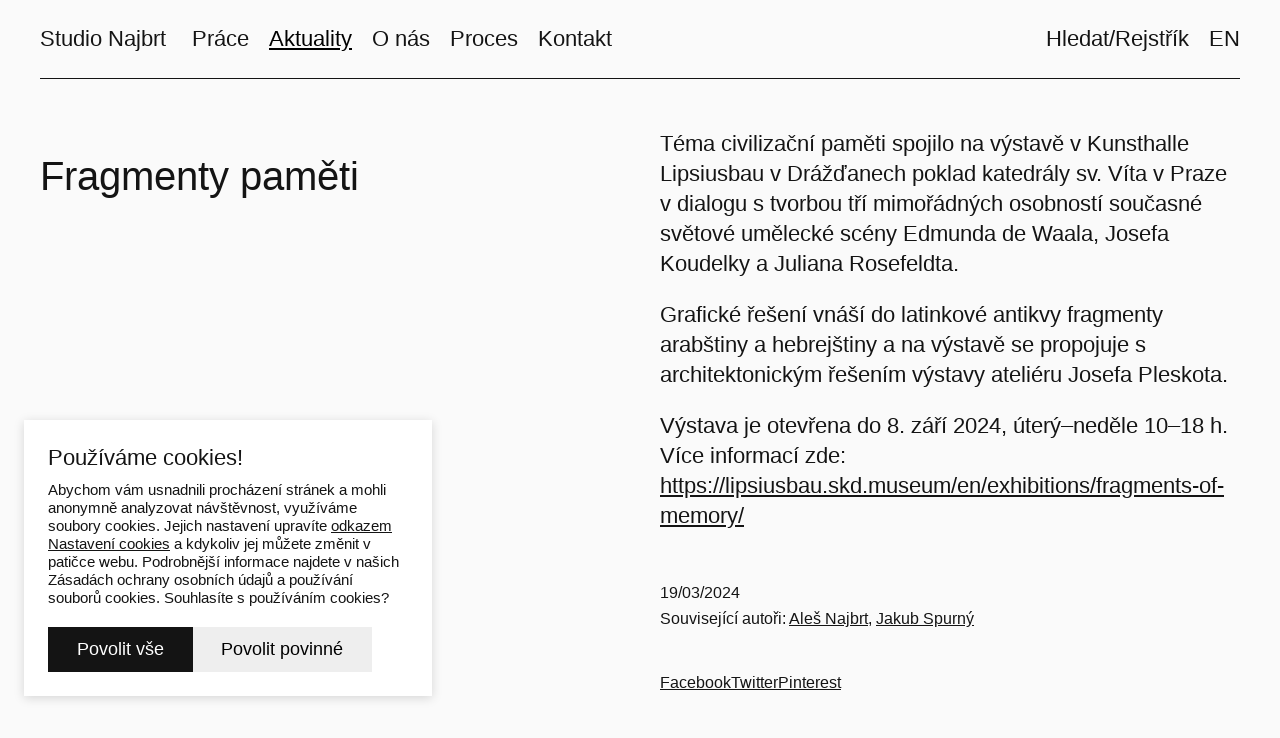

--- FILE ---
content_type: text/html; charset=utf-8
request_url: https://www.najbrt.cz/aktuality/fragmenty-pameti
body_size: 9608
content:
<!DOCTYPE html>
<html lang = "cs" class = "html no-js">
<head>
  

<meta charset="utf-8" />
<meta name="viewport" content="width=device-width, initial-scale=1.0" />
<meta name="robots" content="index, follow" />
<title>Fragmenty paměti | Studio Najbrt</title>
<script type="text/javascript">var CMS_URL = "https://www.najbrt.cz";</script>
<script type="text/javascript">var CMS_ASSETS_URL = "https://www.najbrt.cz/assets/cs";</script>
<script type="text/javascript">document.documentElement.className = document.documentElement.className.replace("no-js","js");</script>
<link href="https://cdn.solidpixels.com" rel="preconnect" crossorigin="" />
<script type="text/javascript">var CMS_CONFIG = {"app":{"jquery":null,"nav":[],"events":["SLP:Logger:init","SLP:init","SLP:Menu:init","SLP:Slider:init","SLP:Images:init","SLP:AnimatedNumber:init","SLP:InViewport:init","SLP:Waypoints:init","SLP:CookieBar:init","SLP:Dropdown:init","SLP:Toggler:init","SLP:Stepper:init","SLP:SearchPanel:init","SLP:Entries:Controls:init","SLP:Entries:Filters:init","SLP:ScrollIndicator:init","SLP:Layout:init","SLP:Tabs:init","SLP:Accordion:init","SLP:DomUtils:init"],"breakpoints":{"grid":360,"screenSmall":480,"layout":720,"layout-max":719,"nav":720,"nav-max":719,"screenLarge":993,"image":{"360":360,"720":720,"980":980,"1280":1280,"1920":1920,"2600":2600},"images_allowed":{"30":30,"50":50,"80":80,"100":100,"120":120,"180":180,"240":240,"320":320,"360":360,"500":500,"600":600,"640":640,"720":720,"980":980,"1280":1280,"1920":1920,"2600":2600},"methods_allowed":{"responsive":"responsive"},"screen":{"sm":{"id":"sm","label":"Mobile","value":420,"switchable":true},"md":{"id":"md","label":"Tablet","value":720,"switchable":true},"lg":{"id":"lg","label":"Dektop","switchable":true}}},"defaults":{"Sentry":{"projectId":"4509321930997760","dns":"9f7c9bf60909f2d1c345eae790334461@o428203.ingest.us.sentry.io","key":"9f7c9bf60909f2d1c345eae790334461"},"entriesImagePlaceholder":"none","Accordion":{"elementSelector":".block-accordion","singleOpen":false},"AOS":{"elementSelector":"[data-aos]","initClassName":"aos-init","animatedClassName":"aos-animate","debounceDelay":100,"throttleDelay":100,"offset":70,"once":false,"mirror":false,"lb_load":true},"lazyImages":{"init":false,"lazyClass":"is-lazy","loadingClass":"is-loading","loadedClass":"is-loaded","expand":800,"hFac":1},"inViewport":{"elementSelector":".section-body, .section .row-main, .gallery-item","offset":0,"onlyForward":true},"CoverVideo":{"elementSelector":"[data-cover-video]","aspectRatio":1.7778,"width":"1120","height":"630","audio":false,"autoplay":true,"autoplayOffset":100,"cover":true,"startTime":null,"lb_load":true},"CoverVideoPoster":{"elementSelector":".block-video","videoElement":"[src$=\".mp4\"]","playButton":".embed-container__play","posterElement":".embed-container__poster","lb_load":true},"ClickableElements":{"elementSelector":".is-clickable, .block-tagcloud li, .is-clickable-entries .entry-inner, [data-clickable]","clickableClass":"is-clickable"},"Forms":{"elementSelector":"form.block-form:not(.no-ajax):not(.block-form--checkout), form.form-filter, .form-cart > form","validation":true,"inline":true,"ajax":true,"allowedFormats":{"tel":"^[0-9\\-\\+\\(\\)\\#\\ \\*]{8,15}$"},"lb_load":true},"filters":{"elementSelector":".block-form-filter:not(.no-ajax)","ajax":false,"submitOnChange":false,"submitOnChangeTimeout":350,"submitOnChangeMinLength":0},"attachment":{"elementSelector":"input.field-control[type=\"file\"]","resetButtonClass":"cssicon cssicon--times","filenameLabelClass":"field-filename"},"Slider":{"elementSelector":"[data-slider], [data-slider-with-thumbs]","containerModifierClass":"gallery-slider-","slideClass":"gallery-slider-item","slideActiveClass":"is-active","wrapperClass":"gallery-slider-wrapper","loop":false,"navigationPrevClass":"slider-btn-prev","navigationNextClass":"slider-btn-next","paginationClass":"slider-pager","buttonPrevClass":"cssicon cssicon--chevron cssicon--chevron-left","buttonNextClass":"cssicon cssicon--chevron cssicon--chevron-right","lb_load":true},"Map":{"elementSelector":".map__element","libraries":[],"filters":[],"scrollwheel":false,"mapTypeControl":false,"asyncInViewport":true,"offset":600,"infoboxTemplate":"<div class=\"map-window__content\">${ data.image && data.image !== '' ? `<div class=\"map-window__image\"><div class=\"image image-mask ratio-widescreen\"><img class=\"is-loaded\" src=\"${data.image}\" alt=\"images\"\/><\/div><\/div>` : '' }<div class=\"map-window__body-wrapper\"><div class=\"map-window__body\">${data.title && data.title !== '' ? `<h3 class=\"popup-title\">${data.title}<\/h3>` : ''} ${ data.street || data.zip || data.city ? ` <p class=\"infobox__group infobox__group--address\"><strong class=\"infobox__heading\">${___('Address')}<\/strong> ${[data.street, data.zip, data.city] .filter(Boolean) .map( (value, index) => `${index > 0 ? `<span class=\"infobox__colon\">, <\/span>` : ''} <span class=\"infobox__value u-nowrap\">${value}<\/span>` ) .join('')}<\/p> ` : '' } ${ data.navigation_link ? ` <a class=\"infobox__navigation-link\" href=\"${data.navigation_link}\" target=\"_blank\">\u2192 ${___('Navigate')}<\/a>` : '' } ${ data.email || data.phone || data.www ? `<p class=\"infobox__group infobox__group--contacts\"><strong class=\"infobox__heading\">${___('Contacts')}<\/strong> ${ data.email ? `<a class=\"link--email u-nowrap\" href=\"mailto:${data.email}\">${data.email}<\/a><br>` : '' } ${ data.phone ? `<a class=\"link--phone u-nowrap\" href=\"tel:${data.phone_raw}\">${data.phone}<\/a><br>` : '' } ${ data.www ? `<a class=\"link--url u-nowrap\" target=\"_blank\" href=\"${data.www}\">${data.www_label}<\/a><br>` : '' } <\/p>` : '' } ${data.description ? `<div class=\"infobox__group infobox__group--description\">${data.description}<\/div>` : ''} <\/div>${ data.get_url ? `<div class=\"map-window__action\"><a class=\"map-window__button btn btn-sm btn-default\" href=\"${data.get_url}\"><span class=\"btn__label\">${ data.buttonLabel }<\/span><\/a><\/div>` : '' }<\/div><\/div>","lb_load":true},"Lightbox":{"elementSelector":"html:not(.is-lb) .fancybox, .js-lightbox, .block-video:not(.noLightbox)","fitToView":true,"autosize":true,"openEffect":"none","padding":0,"closeEffect":"none","touchNavigation":true,"loop":true,"autoplayVideos":true,"videosWidth":1600},"Parallax":{"elementSelector":"[data-parallax]","scrollOffset":100,"useOnMobile":true,"useOnTablet":true,"lb_load":true},"navToggle":{"activeClass":"is-menu-open","toggleClass":"open","backdropSelector":".main","closeOnClick":true,"keepScrollPosition":true},"Flatpickr":{"elementSelector":".field-control--date","native":false},"AnimatedNumber":{"elementSelector":".js-animated-number","duration":2000,"decimals":"auto","separator":","},"Tooltip":{"elementSelector":"[data-tooltip]"},"RangeSlider":{"elementSelector":"[data-range]:not(.field-control--date)","lb_load":true},"Captcha":{"elementSelector":"[data-captcha]","lb_load":true},"PhoneCodes":{"elementSelector":"[data-phone-code=\"1\"]","lb_load":true},"Submenu":{"elementSelector":".submenu","navItemSelector":".menu--bar.submenu--dropdown .nav__list--level-0 > .nav__item","submenuSelector":".submenu--level-0","lb_load":true}},"async_js":{"Lightbox":["https:\/\/cdn.solidpixels.com\/2.73\/template_core\/js\/processed\/async-lightbox.js"],"Flatpickr":["https:\/\/cdn.solidpixels.com\/2.73\/template_core\/js\/processed\/async-flatpickr.js"],"RangeSlider":["https:\/\/cdn.solidpixels.com\/2.73\/template_core\/js\/processed\/async-range-slider.js"],"Slider":["https:\/\/cdn.solidpixels.com\/2.73\/template_core\/js\/processed\/async-slider.js"],"AnimatedNumber":["https:\/\/cdn.solidpixels.com\/2.73\/template_core\/js\/processed\/async-animated-number.js"],"Parallax":["https:\/\/cdn.solidpixels.com\/2.73\/template_core\/js\/processed\/async-parallax.js"],"Tooltip":["https:\/\/cdn.solidpixels.com\/2.73\/template_core\/js\/processed\/async-tooltip.js"],"AOS":["https:\/\/cdn.solidpixels.com\/2.73\/template_core\/js\/processed\/async-aos.js"],"Accordion":["https:\/\/cdn.solidpixels.com\/2.73\/template_core\/js\/processed\/async-accordion.js"],"CoverVideo":["https:\/\/cdn.solidpixels.com\/2.73\/template_core\/js\/processed\/async-video.js"],"CoverVideoPoster":["https:\/\/cdn.solidpixels.com\/2.73\/template_core\/js\/processed\/async-video-poster.js"],"Leaflet":["https:\/\/cdn.solidpixels.com\/2.73\/template_core\/js\/processed\/async-leaflet.js"],"ClickableElements":["https:\/\/cdn.solidpixels.com\/2.73\/template_core\/js\/processed\/async-clickable-elements.js"],"Captcha":["https:\/\/cdn.solidpixels.com\/2.73\/template_core\/js\/processed\/async-captcha.js"],"PhoneCodes":["https:\/\/cdn.solidpixels.com\/2.73\/template_core\/js\/processed\/async-phone-codes.js"],"Map":["https:\/\/cdn.solidpixels.com\/2.73\/template_core\/js\/processed\/async-map.js"],"MapGoogle":["https:\/\/cdn.solidpixels.com\/2.73\/template_core\/js\/processed\/api-loader.js","https:\/\/cdn.solidpixels.com\/2.73\/template_core\/js\/processed\/vendor\/marker-clusterer.js","https:\/\/cdn.solidpixels.com\/2.73\/template_core\/js\/processed\/google-map-window.js","https:\/\/cdn.solidpixels.com\/2.73\/template_core\/js\/processed\/google-map-clustericon.js","https:\/\/cdn.solidpixels.com\/2.73\/template_core\/js\/processed\/google-map-marker.js","https:\/\/cdn.solidpixels.com\/2.73\/template_core\/js\/processed\/map-markers-manager.js","https:\/\/cdn.solidpixels.com\/2.73\/template_core\/js\/processed\/google-map-provider.js","https:\/\/cdn.solidpixels.com\/2.73\/template_core\/js\/processed\/google-map.js","https:\/\/cdn.solidpixels.com\/2.73\/template_core\/js\/processed\/google-map-static.js"],"MapSeznam":["https:\/\/cdn.solidpixels.com\/2.73\/template_core\/js\/processed\/api-loader.js","https:\/\/cdn.solidpixels.com\/2.73\/template_core\/js\/processed\/seznam-map.js"],"MapOpenStreet":["https:\/\/cdn.solidpixels.com\/2.73\/template_core\/js\/processed\/api-loader.js","https:\/\/cdn.solidpixels.com\/2.73\/template_core\/js\/processed\/leaflet-map.js"],"Submenu":["https:\/\/cdn.solidpixels.com\/2.73\/template_core\/js\/processed\/async-submenu.js"],"Forms":["https:\/\/cdn.solidpixels.com\/2.73\/template_core\/js\/processed\/async-form.js"]},"editor":{"legacy":null}},"brand":{"name":"solidpixels.","version":"2.73.125","stamp":"273125","company":"solidpixels.","company_url":"https:\/\/www.solidpixels.com","favicon":{"rel":"shortcut icon","href":"data:image\/png;base64,iVBORw0KGgoAAAANSUhEUgAAACAAAAAgCAMAAABEpIrGAAAAb1BMVEUAAAAEaP8FZ\/8EaP8fc\/8EZ\/8NbP9Wlf8FZ\/8FaP8FZ\/8Eaf8Eaf8Fa\/8Jbf8Kbv8EaP8EZ\/8FaP8EaP8EZ\/8FaP8FaP8Gav8Hav8Ga\/8GaP8EaP8FZ\/8EZ\/8EaP8FaP8FaP8FZ\/8GaP8Eav8EZ\/8\/GNrXAAAAJHRSTlMA+859CLsSA8mhj3hzMx0Y9e\/dwrBsX1JHQC3s0rKsmpiNVjrNqs1SAAAApUlEQVQ4y+2QRw4CMQxFPSlTUple6JD7nxFbwGIk5wTwNpbyn\/ITw58dq2x0Y5+5OOj05hLZvOoxK1oy+ooTFkwaBfGM88EJFgOPMwohLCeMKAwB8mwFvaGWW9ZwaBCdq4DH649Sl5ChnIYDGTfIoyQKLbenuzEjEAINxRg1ni9UgyUdTqraCRP9UktJFxhOgGv6IhQrwHxKxNEpYAXq9\/Ma4Gd5AY50EWePmgBIAAAAAElFTkSuQmCC"}},"gallery":{"view":"row","order_by":{"column":"cms_created","direction":"DESC"},"auto_description":"0","auto_convert":"0"},"environment":"solidpixels.","language":{"name":"CZ","name_full":"\u010cesk\u00fd","prefix":"cs","assets":"cs","i18n":"cs","locale":["cs_CZ.utf-8","cs_CZ.utf8"],"cms_status":1,"id":"1","validation":{"required":"Pole \"{label}\" nesm\u00ed b\u00fdt pr\u00e1zdn\u00e9","email":"Do pole \"{label}\" mus\u00edte zadat e-mailovou adresu","tel":"Pole \"{label}\" mus\u00ed b\u00fdt platn\u00e9 telefonn\u00ed \u010d\u00edslo","maxLength":"Pole \"{label}\" mus\u00ed b\u00fdt nanejv\u00fd\u0161 <strong>{maxLength}<\/strong> znak\u016f dlouh\u00e9","minLength":"Pole \"{label}\" mus\u00ed b\u00fdt alespo\u0148 <strong>{minLength}<\/strong> znak\u016f dlouh\u00e9","maxFileSize":"Soubor je p\u0159\u00edli\u0161 velk\u00fd, maxim\u00e1ln\u00ed velikost souboru je {maxFileSize}."},"i18n_code":"cs","site_url":"https:\/\/www.najbrt.cz"},"site_url":"https:\/\/www.najbrt.cz","cms_url":"https:\/\/www.najbrt.cz\/cms","cdn_url":"https:\/\/cdn.solidpixels.com\/2.73","assets_url":"https:\/\/www.najbrt.cz\/assets\/cs","api_google_key":"AIzaSyCvYLRDsbq1BHsxZ2IRPuqBBQCXP_1rbfk","api_seznam_key":false,"api_sentry_key":"https:\/\/2330b8b920037a6bdc40ba9682d1ca48@o4510499984769024.ingest.de.sentry.io\/4510500090282064","date_format":{"visible":"d. m. Y","internal":"Y-m-d","visible_date":"d. m. Y","visible_time":"H:i","visible_datetime":"d. m. Y H:i","internal_date":"Y-m-d","internal_time":"H:i","internal_datetime":"Y-m-d H:i"},"version":"2.73","search":{"url":"https:\/\/www.najbrt.cz\/vyhledavani","autocomplete_url":"https:\/\/www.najbrt.cz\/searches\/autocomplete","autocomplete_enable":false,"autocomplete_number_results":"5"}};</script>
<script type="text/javascript">window.dataLayer = window.dataLayer || [];</script>

  

<link type="text/css" href="https://www.najbrt.cz/assets/cs/css/cached.1769009848.2575015883.core.css" rel="stylesheet" />




  

<meta name="author" content="solidpixels., https://www.solidpixels.com" />
<meta property="og:type" content="website" />
<meta property="og:site_name" content="Studio Najbrt" />
<meta property="og:url" content="https://www.najbrt.cz/aktuality/fragmenty-pameti" />
<meta property="og:title" content="Fragmenty paměti | Studio Najbrt" />
<meta name="description" content="Téma civilizační paměti spojilo na výstavě v Kunsthalle Lipsiusbau v Drážďanech poklad katedrály sv. Víta v Praze v dialogu s tvorbou tří mimořádných osobností současné světové umělecké scény Edmunda de Waala, Josefa Koudelky a Juliana Rosefeldta.Grafické řešení vnáší do latinkové antikvy fragmenty arabštiny a hebrejštiny a na výstavě se propojuje s architektonickým řešením výstavy ateliéru Josefa Pleskota.Výstava je otevřena do 8. září 2024, úterý–neděle 10–18 h.Více informací zde: https://lipsiusbau.skd.museum/en/exhibitions/fragments-of-memory/" />
<meta property="og:description" content="Téma civilizační paměti spojilo na výstavě v Kunsthalle Lipsiusbau v Drážďanech poklad katedrály sv. Víta v Praze v dialogu s tvorbou tří mimořádných osobností současné světové umělecké scény Edmunda de Waala, Josefa Koudelky a Juliana Rosefeldta.Grafické řešení vnáší do latinkové antikvy fragmenty arabštiny a hebrejštiny a na výstavě se propojuje s architektonickým řešením výstavy ateliéru Josefa Pleskota.Výstava je otevřena do 8. září 2024, úterý–neděle 10–18 h.Více informací zde: https://lipsiusbau.skd.museum/en/exhibitions/fragments-of-memory/" />
<meta property="og:image" content="https://www.najbrt.cz/files/skd-fragmenty-05.jpg" />
<meta name="fb:app_id" content="518936135263185" />
<link type="image/svg+xml" href="https://www.najbrt.cz/files/favicon.svg" rel="shortcut icon" />

  <link href="https://www.najbrt.cz/aktuality/fragmenty-pameti" rel="alternate" hreflang="cs"><link href="https://www.najbrt.cz/en/news/fragmenty-pameti-copy" rel="alternate" hreflang="en">
</head>
<body class = "production use-header-transparent use-header-shrinkable use-nav-font-family-normal use-menu-text-underline use-underline--normal use-submenu--slide-up use-logo-font-family-normal use-hide-toggle-icon use-base-font-family-normal use-base-text-link-plain use-base-text-link-blank-none use-headings-font-family-normal use-headings-link-plain use-h1-font-family-normal use-h2-font-family-normal use-h3-font-family-normal use-h4-font-family-normal use-button-font-family-normal use-button-type--default use-button-icon--none use-blockquote-font-family-normal use-divider-type--default use-accordion-classic-title-font-family-normal use-accordion--animated use-accordion-showmore-title-font-family-normal use-tab-link-font-family-normal use-tab-link-border--default use-tab-vertical-link-border--default use-footer-align--sm-left use-search--default  use-menu-bar use-header-fixed use-header-fixed-mobile use-header-slide-out use-menu-collapsible cms-nb_event-read cms-nb_event-nb_event59">

  <div id = "page" class = "page">
      <div id = "header" class = "header" role="banner">
        <div class = "row-main">
          <div class = "menu menu--with-language menu--bar menu--bar-logo-left menu--bar-primary-left menu--bar-secondary-right submenu--fullrow menu--sm-logo-left menu--sm-toggle-right menu--sm-nav-primary-left menu--sm-nav-secondary-left menu--sm-misc-bottom menu--sm-overlay menu--lg-default">
    <div class = "menu__region menu__toggle">
      <button id = "nav-toggle" type = "button" data-sm-type = "overlay" data-lg-type = "default" data-toggle = "nav" data-target = "#menu-main" class = "nav-toggle nav-toggle--cross" aria-expanded = "false">
        <span class = "nav-toggle-icon cssicon cssicon--size-parent cssicon--hamburger"><span></span></span>
        <span class = "nav-toggle-label">Menu</span>
      </button>
    </div>

    <div class = "menu__region menu__header">
        <div class = "logo logo--text">

            <a class = "logo__element" href = "https://www.najbrt.cz" title = "Studio Najbrt">
              <span>Studio Najbrt</span>
              
            </a>
        </div>


    </div>

  <!-- Duplicitni zobrazeni elementu, ktere by se normalne na mobilu schovaly do menu -->
  <div class = "menu__region menu__special">
  </div> <!-- /menu__special -->

  <div class = "menu__wrapper">
    <div class = "menu__region menu__inner">
        <div class = "menu__region menu__primary" data-nav = "priority" data-submenu = "doubleTap">
            <nav id = "menu-main" class = "nav nav--primary" aria-label = "Hlavní">
              <ul id="menu-1" class="nav__list nav__list--level-0"><li class="nav__item submenu--hidden submenu--job has-children"><a href="https://www.najbrt.cz/prace" class="nav__link "><span class="nav__label">Práce</span></a><div class="submenu submenu--level-0"><ul id="menu-33" class="nav__list nav__list--level-1 submenu--hidden submenu--job"><li class="nav__item"><a href="https://www.najbrt.cz/prace" class="nav__link "><span class="nav__label">Vše</span></a></li> <li class="nav__item"><a href="https://www.najbrt.cz/prace?f0000[f0000-source_nb_projects_nb_projects_categories][]=12" class="nav__link "><span class="nav__label">Logo</span></a></li> <li class="nav__item"><a href="https://www.najbrt.cz/prace?f0000[f0000-source_nb_projects_nb_projects_categories][]=8" class="nav__link "><span class="nav__label">Vizuální identita</span></a></li> <li class="nav__item"><a href="https://www.najbrt.cz/prace?f0000[f0000-source_nb_projects_nb_projects_categories][]=30" class="nav__link "><span class="nav__label">3D</span></a></li> <li class="nav__item"><a href="https://www.najbrt.cz/prace?f0000[f0000-source_nb_projects_nb_projects_categories][]=24" class="nav__link "><span class="nav__label">Motion</span></a></li> <li class="nav__item"><a href="https://www.najbrt.cz/prace?f0000[f0000-source_nb_projects_nb_projects_categories][]=2" class="nav__link "><span class="nav__label">Web</span></a></li> <li class="nav__item submenu--divider"><a href="https://www.najbrt.cz/prace?f0000[f0000-source_nb_projects_nb_projects_categories][]=10" class="nav__link "><span class="nav__label">Písmo</span></a></li> <li class="nav__item"><span class="nav__link "><span class="nav__label">Publikace</span></span></li> <li class="nav__item"><a href="https://www.najbrt.cz/prace?f0000[f0000-source_nb_projects_nb_projects_categories][]=14" class="nav__link "><span class="nav__label">Výstava</span></a></li> <li class="nav__item"><a href="https://www.najbrt.cz/prace?f0000[f0000-source_nb_projects_nb_projects_categories][]=5" class="nav__link "><span class="nav__label">Umění</span></a></li> <li class="nav__item"><a href="https://www.najbrt.cz/prace?f0000[f0000-source_nb_projects_nb_projects_categories][]=4" class="nav__link "><span class="nav__label">Film</span></a></li> <li class="nav__item"><a href="https://www.najbrt.cz/prace?f0000[f0000-source_nb_projects_nb_projects_categories][]=15" class="nav__link "><span class="nav__label">Hudba</span></a></li> <li class="nav__item"><a href="https://www.najbrt.cz/prace?f0000[f0000-source_nb_projects_nb_projects_categories][]=3" class="nav__link "><span class="nav__label">Divadlo</span></a></li> <li class="nav__item"><a href="https://www.najbrt.cz/prace?f0000[f0000-source_nb_projects_nb_projects_categories][]=6" class="nav__link "><span class="nav__label">Architektura</span></a></li> <li class="nav__item"><a href="https://www.najbrt.cz/prace?f0000[f0000-source_nb_projects_nb_projects_categories][]=16" class="nav__link "><span class="nav__label">Design</span></a></li> <li class="nav__item"><a href="https://www.najbrt.cz/prace?f0000[f0000-source_nb_projects_nb_projects_categories][]=17" class="nav__link "><span class="nav__label">Fotografie</span></a></li> <li class="nav__item"><a href="https://www.najbrt.cz/prace?f0000[f0000-source_nb_projects_nb_projects_categories][]=9" class="nav__link "><span class="nav__label">Lifestyle</span></a></li> <li class="nav__item"><a href="https://www.najbrt.cz/prace?f0000[f0000-source_nb_projects_nb_projects_categories][]=18" class="nav__link "><span class="nav__label">Food</span></a></li></ul></div></li> <li class="nav__item submenu--hidden submenu--job has-children active"><a href="https://www.najbrt.cz/aktuality" class="nav__link  active"><span class="nav__label">Aktuality</span></a><div class="submenu submenu--level-0"><ul id="menu-36" class="nav__list nav__list--level-1 submenu--hidden submenu--job"><li class="nav__item active"><a href="https://www.najbrt.cz/aktuality" class="nav__link  active" aria-current="page"><span class="nav__label">Vše</span></a></li> <li class="nav__item"><a href="https://www.najbrt.cz/aktuality?f0000[f0000-source_nb_events_nb_events_categories][]=2" class="nav__link "><span class="nav__label">Press</span></a></li> <li class="nav__item"><a href="https://www.najbrt.cz/aktuality?f0000[f0000-source_nb_events_nb_events_categories][]=3" class="nav__link "><span class="nav__label">Přednášky</span></a></li> <li class="nav__item"><a href="https://www.najbrt.cz/aktuality?f0000[f0000-source_nb_events_nb_events_categories][]=4" class="nav__link "><span class="nav__label">Výstavy</span></a></li> <li class="nav__item"><a href="https://www.najbrt.cz/aktuality?f0000[f0000-source_nb_events_nb_events_categories][]=1" class="nav__link "><span class="nav__label">Ocenění</span></a></li> <li class="nav__item"><a href="https://www.najbrt.cz/aktuality?f0000[f0000-source_nb_events_nb_events_categories][]=5" class="nav__link "><span class="nav__label">Novinky</span></a></li></ul></div></li> <li class="nav__item submenu--hidden submenu--job has-children"><a href="https://www.najbrt.cz/o-nas" class="nav__link "><span class="nav__label">O nás</span></a><div class="submenu submenu--level-0"><ul id="menu-39" class="nav__list nav__list--level-1 submenu--hidden submenu--job"><li class="nav__item"><a href="https://www.najbrt.cz/o-nas#uvod" class="nav__link "><span class="nav__label">Úvod</span></a></li> <li class="nav__item"><a href="https://www.najbrt.cz/o-nas#cim-se-zabyvame" class="nav__link "><span class="nav__label">Servis</span></a></li> <li class="nav__item"><a href="https://www.najbrt.cz/o-nas#staze" class="nav__link "><span class="nav__label">Příležitosti</span></a></li> <li class="nav__item"><a href="https://www.najbrt.cz/o-nas#lide" class="nav__link "><span class="nav__label">Lidé</span></a></li> <li class="nav__item"><span class="nav__link "><span class="nav__label">Spolupracující</span></span></li></ul></div></li> <li class="nav__item submenu--hidden submenu--job"><a href="https://www.najbrt.cz/proces" class="nav__link "><span class="nav__label">Proces</span></a></li> <li class="nav__item"><a href="https://www.najbrt.cz/kontakt" class="nav__link "><span class="nav__label">Kontakt</span></a></li></ul>
            </nav>

        </div><!-- /menu__primary -->

        <div class = "menu__region menu__secondary">
            <nav id="menu-secondary" class="nav nav--secondary"><ul id="menu-19" class="nav__list nav__list--level-0"><li class="nav__item"><a href="https://www.najbrt.cz/hledat" class="nav__link "><span class="nav__label">Hledat/Rejstřík</span></a></li></ul></nav>
            <nav class="nav switcher switcher--inline" aria-label="Přepnout jazyk"><ul class="nav__list"><li class="nav__item is-active"><a href="https://www.najbrt.cz/aktuality/fragmenty-pameti" class="nav__link switcher__item"><abbr title="Český">CZ</abbr></a></li> <li class="nav__item"><a href="https://www.najbrt.cz/en/news/fragmenty-pameti-copy" class="nav__link switcher__item"><abbr title="English">EN</abbr></a></li></ul></nav>
        </div><!-- /menu__secondary -->

    </div>
  </div>
</div>
        </div>
      </div>
    <div id = "main" class = "main" role="main">
      <div class="section height--low align--middle color--default section-width-fullrow event-hero"><div class="section-body"><div class="row-main"><div class="col col-1-12 grid-6-12"><div class="block block-inline" data-lb="region" data-lb-id="sections.0.rows.0.columns.0.regions.0"><h1>Fragmenty paměti</h1></div></div> <div class="col col-7-12 grid-6-12"><div class="block block-inline links-underlined" data-lb="region" data-lb-id="sections.0.rows.0.columns.1.regions.0"><p><p>Téma civilizační paměti spojilo na výstavě v Kunsthalle Lipsiusbau v Drážďanech poklad katedrály sv. Víta v Praze v dialogu s tvorbou tří mimořádných osobností současné světové umělecké scény Edmunda de Waala, Josefa Koudelky a Juliana Rosefeldta.</p><p>Grafické řešení vnáší do latinkové antikvy fragmenty arabštiny a hebrejštiny a na výstavě se propojuje s architektonickým řešením výstavy ateliéru Josefa Pleskota.</p><p>Výstava je otevřena do 8. září 2024, úterý–neděle 10–18 h.<br>Více informací zde: <a target="_blank" rel="noopener noreferrer nofollow" href="https://lipsiusbau.skd.museum/en/exhibitions/fragments-of-memory/">https://lipsiusbau.skd.museum/en/exhibitions/fragments-of-memory/</a></p></p></div> <div class="block block-html" data-lb="region" data-lb-id="sections.0.rows.0.columns.1.regions.1"><div class="event--details text-xsmall">
  <p>19/03/2024</p>
  <p>Související autoři: <a href="https://www.najbrt.cz/lide/ales-najbrt" class="nb-spec nb-person">Aleš Najbrt</a><span class="separator">,</span> <a href="https://www.najbrt.cz/lide/jakub-spurny" class="nb-spec nb-person">Jakub Spurný</a><span class="separator">,</span> </p>
</div></div> <div class="block block-social_icons text-xsmall" data-lb="region" data-lb-id="sections.0.rows.0.columns.1.regions.2"><ul class="social__list social__list--link social__list--default left"><li class="social__item"><a href="https://www.facebook.com/sharer/sharer.php?u=https://www.najbrt.cz/aktuality/fragmenty-pameti" class="social__link social__link--facebook social__link--label" title="Facebook" target="_blank" rel="noopener noreferrer" aria-label="Go to Facebook"><span class="social__label">Facebook</span></a></li><li class="social__item"><a href="https://twitter.com/intent/tweet?url=https://www.najbrt.cz/aktuality/fragmenty-pameti&amp;text=" class="social__link social__link--twitter social__link--label" title="Twitter" target="_blank" rel="noopener noreferrer" aria-label="Go to Twitter"><span class="social__label">Twitter</span></a></li><li class="social__item"><a href="https://pinterest.com/pin/create/button/?url=https://www.najbrt.cz/aktuality/fragmenty-pameti&amp;media=&amp;description=" class="social__link social__link--pinterest social__link--label" title="Pinterest" target="_blank" rel="noopener noreferrer" aria-label="Go to Pinterest"><span class="social__label">Pinterest</span></a></li></ul></div></div></div></div></div><div class="section height--normal align--middle color--default section-width-fullrow"><div class="section-body"><div class="row-main"><div class="col col-1-12 grid-6-12"><div class="block block-image" data-lb="region" data-lb-id="sections.1.rows.0.columns.0.regions.0"><a class="image image-mask ratio-original fancybox" style="--aspect-ratio:0.707" href="https://www.najbrt.cz/files/fragmenty-pameti-plakat.jpg" rel="fancybox"><img class="is-lazy" width="1839" height="2600" data-src="https://www.najbrt.cz/files/fragmenty-pameti-plakat.jpg"/><noscript><img width="1839" height="2600" src="https://www.najbrt.cz/files/fragmenty-pameti-plakat.jpg"></noscript></a></div></div> <div class="col col-7-12 grid-6-12"><div class="block block-image" data-lb="region" data-lb-id="sections.1.rows.0.columns.1.regions.0"><a class="image image-mask ratio-original fancybox" style="--aspect-ratio:1.499" href="https://www.najbrt.cz/files/skd-fragmenty-05.jpg" rel="fancybox"><img class="is-lazy" width="2600" height="1733" data-srcset="https://www.najbrt.cz/files/responsive/360/0/skd-fragmenty-05.jpg 360w,https://www.najbrt.cz/files/responsive/720/0/skd-fragmenty-05.jpg 720w,https://www.najbrt.cz/files/responsive/980/0/skd-fragmenty-05.jpg 980w,https://www.najbrt.cz/files/responsive/1280/0/skd-fragmenty-05.jpg 1280w,https://www.najbrt.cz/files/responsive/1920/0/skd-fragmenty-05.jpg 1920w,https://www.najbrt.cz/files/responsive/2600/0/skd-fragmenty-05.jpg 2600w" data-sizes="(min-width:1440px) 50vw, (min-width:720px) 50.00vw, 100.00vw"/><noscript><img width="2600" height="1733" srcset="https://www.najbrt.cz/files/responsive/360/0/skd-fragmenty-05.jpg 360w,https://www.najbrt.cz/files/responsive/720/0/skd-fragmenty-05.jpg 720w,https://www.najbrt.cz/files/responsive/980/0/skd-fragmenty-05.jpg 980w,https://www.najbrt.cz/files/responsive/1280/0/skd-fragmenty-05.jpg 1280w,https://www.najbrt.cz/files/responsive/1920/0/skd-fragmenty-05.jpg 1920w,https://www.najbrt.cz/files/responsive/2600/0/skd-fragmenty-05.jpg 2600w" sizes="(min-width:1440px) 50vw, (min-width:720px) 50.00vw, 100.00vw"></noscript></a></div> <div class="block block-image" data-lb="region" data-lb-id="sections.1.rows.0.columns.1.regions.1"><a class="image image-mask ratio-original fancybox" style="--aspect-ratio:1.499" href="https://www.najbrt.cz/files/skd-fragmenty-10.jpg" rel="fancybox"><img class="is-lazy" width="2600" height="1733" data-srcset="https://www.najbrt.cz/files/responsive/360/0/skd-fragmenty-10.jpg 360w,https://www.najbrt.cz/files/responsive/720/0/skd-fragmenty-10.jpg 720w,https://www.najbrt.cz/files/responsive/980/0/skd-fragmenty-10.jpg 980w,https://www.najbrt.cz/files/responsive/1280/0/skd-fragmenty-10.jpg 1280w,https://www.najbrt.cz/files/responsive/1920/0/skd-fragmenty-10.jpg 1920w,https://www.najbrt.cz/files/responsive/2600/0/skd-fragmenty-10.jpg 2600w" data-sizes="(min-width:1440px) 50vw, (min-width:720px) 50.00vw, 100.00vw"/><noscript><img width="2600" height="1733" srcset="https://www.najbrt.cz/files/responsive/360/0/skd-fragmenty-10.jpg 360w,https://www.najbrt.cz/files/responsive/720/0/skd-fragmenty-10.jpg 720w,https://www.najbrt.cz/files/responsive/980/0/skd-fragmenty-10.jpg 980w,https://www.najbrt.cz/files/responsive/1280/0/skd-fragmenty-10.jpg 1280w,https://www.najbrt.cz/files/responsive/1920/0/skd-fragmenty-10.jpg 1920w,https://www.najbrt.cz/files/responsive/2600/0/skd-fragmenty-10.jpg 2600w" sizes="(min-width:1440px) 50vw, (min-width:720px) 50.00vw, 100.00vw"></noscript></a></div></div></div>
<div class="row-main"><div class="col col-1-12 grid-12-12"><div class="block block-image" data-lb="region" data-lb-id="sections.1.rows.1.columns.0.regions.0"><a class="image image-mask ratio-original fancybox" style="--aspect-ratio:1.499" href="https://www.najbrt.cz/files/skd-fragmenty-12.jpg" rel="fancybox"><img class="is-lazy" width="2600" height="1733" data-srcset="https://www.najbrt.cz/files/responsive/360/0/skd-fragmenty-12.jpg 360w,https://www.najbrt.cz/files/responsive/720/0/skd-fragmenty-12.jpg 720w,https://www.najbrt.cz/files/responsive/980/0/skd-fragmenty-12.jpg 980w,https://www.najbrt.cz/files/responsive/1280/0/skd-fragmenty-12.jpg 1280w,https://www.najbrt.cz/files/responsive/1920/0/skd-fragmenty-12.jpg 1920w,https://www.najbrt.cz/files/responsive/2600/0/skd-fragmenty-12.jpg 2600w" data-sizes="(min-width:1440px) 100vw, (min-width:720px) 100.00vw, 100.00vw"/><noscript><img width="2600" height="1733" srcset="https://www.najbrt.cz/files/responsive/360/0/skd-fragmenty-12.jpg 360w,https://www.najbrt.cz/files/responsive/720/0/skd-fragmenty-12.jpg 720w,https://www.najbrt.cz/files/responsive/980/0/skd-fragmenty-12.jpg 980w,https://www.najbrt.cz/files/responsive/1280/0/skd-fragmenty-12.jpg 1280w,https://www.najbrt.cz/files/responsive/1920/0/skd-fragmenty-12.jpg 1920w,https://www.najbrt.cz/files/responsive/2600/0/skd-fragmenty-12.jpg 2600w" sizes="(min-width:1440px) 100vw, (min-width:720px) 100.00vw, 100.00vw"></noscript></a></div></div></div>
<div class="row-main"><div class="col col-1-12 grid-4-12"><div class="block block-image" data-lb="region" data-lb-id="sections.1.rows.2.columns.0.regions.0"><a class="image image-mask ratio-original fancybox" style="--aspect-ratio:1.499" href="https://www.najbrt.cz/files/skd-fragmenty-08.jpg" rel="fancybox"><img class="is-lazy" width="2600" height="1733" data-srcset="https://www.najbrt.cz/files/responsive/360/0/skd-fragmenty-08.jpg 360w,https://www.najbrt.cz/files/responsive/720/0/skd-fragmenty-08.jpg 720w,https://www.najbrt.cz/files/responsive/980/0/skd-fragmenty-08.jpg 980w,https://www.najbrt.cz/files/responsive/1280/0/skd-fragmenty-08.jpg 1280w,https://www.najbrt.cz/files/responsive/1920/0/skd-fragmenty-08.jpg 1920w,https://www.najbrt.cz/files/responsive/2600/0/skd-fragmenty-08.jpg 2600w" data-sizes="(min-width:1440px) 33vw, (min-width:720px) 33.33vw, 100.00vw"/><noscript><img width="2600" height="1733" srcset="https://www.najbrt.cz/files/responsive/360/0/skd-fragmenty-08.jpg 360w,https://www.najbrt.cz/files/responsive/720/0/skd-fragmenty-08.jpg 720w,https://www.najbrt.cz/files/responsive/980/0/skd-fragmenty-08.jpg 980w,https://www.najbrt.cz/files/responsive/1280/0/skd-fragmenty-08.jpg 1280w,https://www.najbrt.cz/files/responsive/1920/0/skd-fragmenty-08.jpg 1920w,https://www.najbrt.cz/files/responsive/2600/0/skd-fragmenty-08.jpg 2600w" sizes="(min-width:1440px) 33vw, (min-width:720px) 33.33vw, 100.00vw"></noscript></a></div></div> <div class="col col-5-12 grid-4-12"><div class="block block-image" data-lb="region" data-lb-id="sections.1.rows.2.columns.1.regions.0"><a class="image image-mask ratio-original fancybox" style="--aspect-ratio:1.499" href="https://www.najbrt.cz/files/skd-fragmenty-11.jpg" rel="fancybox"><img class="is-lazy" width="2600" height="1733" data-srcset="https://www.najbrt.cz/files/responsive/360/0/skd-fragmenty-11.jpg 360w,https://www.najbrt.cz/files/responsive/720/0/skd-fragmenty-11.jpg 720w,https://www.najbrt.cz/files/responsive/980/0/skd-fragmenty-11.jpg 980w,https://www.najbrt.cz/files/responsive/1280/0/skd-fragmenty-11.jpg 1280w,https://www.najbrt.cz/files/responsive/1920/0/skd-fragmenty-11.jpg 1920w,https://www.najbrt.cz/files/responsive/2600/0/skd-fragmenty-11.jpg 2600w" data-sizes="(min-width:1440px) 33vw, (min-width:720px) 33.33vw, 100.00vw"/><noscript><img width="2600" height="1733" srcset="https://www.najbrt.cz/files/responsive/360/0/skd-fragmenty-11.jpg 360w,https://www.najbrt.cz/files/responsive/720/0/skd-fragmenty-11.jpg 720w,https://www.najbrt.cz/files/responsive/980/0/skd-fragmenty-11.jpg 980w,https://www.najbrt.cz/files/responsive/1280/0/skd-fragmenty-11.jpg 1280w,https://www.najbrt.cz/files/responsive/1920/0/skd-fragmenty-11.jpg 1920w,https://www.najbrt.cz/files/responsive/2600/0/skd-fragmenty-11.jpg 2600w" sizes="(min-width:1440px) 33vw, (min-width:720px) 33.33vw, 100.00vw"></noscript></a></div></div> <div class="col col-9-12 grid-4-12"><div class="block block-image" data-lb="region" data-lb-id="sections.1.rows.2.columns.2.regions.0"><a class="image image-mask ratio-original fancybox" style="--aspect-ratio:1.499" href="https://www.najbrt.cz/files/skd-fragmenty-15.jpg" rel="fancybox"><img class="is-lazy" width="2600" height="1733" data-srcset="https://www.najbrt.cz/files/responsive/360/0/skd-fragmenty-15.jpg 360w,https://www.najbrt.cz/files/responsive/720/0/skd-fragmenty-15.jpg 720w,https://www.najbrt.cz/files/responsive/980/0/skd-fragmenty-15.jpg 980w,https://www.najbrt.cz/files/responsive/1280/0/skd-fragmenty-15.jpg 1280w,https://www.najbrt.cz/files/responsive/1920/0/skd-fragmenty-15.jpg 1920w,https://www.najbrt.cz/files/responsive/2600/0/skd-fragmenty-15.jpg 2600w" data-sizes="(min-width:1440px) 33vw, (min-width:720px) 33.33vw, 100.00vw"/><noscript><img width="2600" height="1733" srcset="https://www.najbrt.cz/files/responsive/360/0/skd-fragmenty-15.jpg 360w,https://www.najbrt.cz/files/responsive/720/0/skd-fragmenty-15.jpg 720w,https://www.najbrt.cz/files/responsive/980/0/skd-fragmenty-15.jpg 980w,https://www.najbrt.cz/files/responsive/1280/0/skd-fragmenty-15.jpg 1280w,https://www.najbrt.cz/files/responsive/1920/0/skd-fragmenty-15.jpg 1920w,https://www.najbrt.cz/files/responsive/2600/0/skd-fragmenty-15.jpg 2600w" sizes="(min-width:1440px) 33vw, (min-width:720px) 33.33vw, 100.00vw"></noscript></a></div></div></div>
<div class="row-main"><div class="col col-1-12 grid-12-12"><div class="block block-image" data-lb="region" data-lb-id="sections.1.rows.3.columns.0.regions.0"><a class="image image-mask ratio-original fancybox" style="--aspect-ratio:1.499" href="https://www.najbrt.cz/files/skd-fragmenty-06.jpg" rel="fancybox"><img class="is-lazy" width="2600" height="1733" data-srcset="https://www.najbrt.cz/files/responsive/360/0/skd-fragmenty-06.jpg 360w,https://www.najbrt.cz/files/responsive/720/0/skd-fragmenty-06.jpg 720w,https://www.najbrt.cz/files/responsive/980/0/skd-fragmenty-06.jpg 980w,https://www.najbrt.cz/files/responsive/1280/0/skd-fragmenty-06.jpg 1280w,https://www.najbrt.cz/files/responsive/1920/0/skd-fragmenty-06.jpg 1920w,https://www.najbrt.cz/files/responsive/2600/0/skd-fragmenty-06.jpg 2600w" data-sizes="(min-width:1440px) 100vw, (min-width:720px) 100.00vw, 100.00vw"/><noscript><img width="2600" height="1733" srcset="https://www.najbrt.cz/files/responsive/360/0/skd-fragmenty-06.jpg 360w,https://www.najbrt.cz/files/responsive/720/0/skd-fragmenty-06.jpg 720w,https://www.najbrt.cz/files/responsive/980/0/skd-fragmenty-06.jpg 980w,https://www.najbrt.cz/files/responsive/1280/0/skd-fragmenty-06.jpg 1280w,https://www.najbrt.cz/files/responsive/1920/0/skd-fragmenty-06.jpg 1920w,https://www.najbrt.cz/files/responsive/2600/0/skd-fragmenty-06.jpg 2600w" sizes="(min-width:1440px) 100vw, (min-width:720px) 100.00vw, 100.00vw"></noscript></a></div></div></div>
<div class="row-main"><div class="col col-1-12 grid-4-12"><div class="block block-image" data-lb="region" data-lb-id="sections.1.rows.4.columns.0.regions.0"><a class="image image-mask ratio-original fancybox" style="--aspect-ratio:1.499" href="https://www.najbrt.cz/files/skd-fragmenty-09.jpg" rel="fancybox"><img class="is-lazy" width="2600" height="1733" data-srcset="https://www.najbrt.cz/files/responsive/360/0/skd-fragmenty-09.jpg 360w,https://www.najbrt.cz/files/responsive/720/0/skd-fragmenty-09.jpg 720w,https://www.najbrt.cz/files/responsive/980/0/skd-fragmenty-09.jpg 980w,https://www.najbrt.cz/files/responsive/1280/0/skd-fragmenty-09.jpg 1280w,https://www.najbrt.cz/files/responsive/1920/0/skd-fragmenty-09.jpg 1920w,https://www.najbrt.cz/files/responsive/2600/0/skd-fragmenty-09.jpg 2600w" data-sizes="(min-width:1440px) 33vw, (min-width:720px) 33.33vw, 100.00vw"/><noscript><img width="2600" height="1733" srcset="https://www.najbrt.cz/files/responsive/360/0/skd-fragmenty-09.jpg 360w,https://www.najbrt.cz/files/responsive/720/0/skd-fragmenty-09.jpg 720w,https://www.najbrt.cz/files/responsive/980/0/skd-fragmenty-09.jpg 980w,https://www.najbrt.cz/files/responsive/1280/0/skd-fragmenty-09.jpg 1280w,https://www.najbrt.cz/files/responsive/1920/0/skd-fragmenty-09.jpg 1920w,https://www.najbrt.cz/files/responsive/2600/0/skd-fragmenty-09.jpg 2600w" sizes="(min-width:1440px) 33vw, (min-width:720px) 33.33vw, 100.00vw"></noscript></a></div></div> <div class="col col-5-12 grid-4-12"><div class="block block-image" data-lb="region" data-lb-id="sections.1.rows.4.columns.1.regions.0"><a class="image image-mask ratio-original fancybox" style="--aspect-ratio:1.499" href="https://www.najbrt.cz/files/skd-fragmenty-07.jpg" rel="fancybox"><img class="is-lazy" width="2600" height="1733" data-srcset="https://www.najbrt.cz/files/responsive/360/0/skd-fragmenty-07.jpg 360w,https://www.najbrt.cz/files/responsive/720/0/skd-fragmenty-07.jpg 720w,https://www.najbrt.cz/files/responsive/980/0/skd-fragmenty-07.jpg 980w,https://www.najbrt.cz/files/responsive/1280/0/skd-fragmenty-07.jpg 1280w,https://www.najbrt.cz/files/responsive/1920/0/skd-fragmenty-07.jpg 1920w,https://www.najbrt.cz/files/responsive/2600/0/skd-fragmenty-07.jpg 2600w" data-sizes="(min-width:1440px) 33vw, (min-width:720px) 33.33vw, 100.00vw"/><noscript><img width="2600" height="1733" srcset="https://www.najbrt.cz/files/responsive/360/0/skd-fragmenty-07.jpg 360w,https://www.najbrt.cz/files/responsive/720/0/skd-fragmenty-07.jpg 720w,https://www.najbrt.cz/files/responsive/980/0/skd-fragmenty-07.jpg 980w,https://www.najbrt.cz/files/responsive/1280/0/skd-fragmenty-07.jpg 1280w,https://www.najbrt.cz/files/responsive/1920/0/skd-fragmenty-07.jpg 1920w,https://www.najbrt.cz/files/responsive/2600/0/skd-fragmenty-07.jpg 2600w" sizes="(min-width:1440px) 33vw, (min-width:720px) 33.33vw, 100.00vw"></noscript></a></div></div> <div class="col col-9-12 grid-4-12"><div class="block block-image" data-lb="region" data-lb-id="sections.1.rows.4.columns.2.regions.0"><a class="image image-mask ratio-original fancybox" style="--aspect-ratio:1.499" href="https://www.najbrt.cz/files/skd-fragmenty-14.jpg" rel="fancybox"><img class="is-lazy" width="2600" height="1733" data-srcset="https://www.najbrt.cz/files/responsive/360/0/skd-fragmenty-14.jpg 360w,https://www.najbrt.cz/files/responsive/720/0/skd-fragmenty-14.jpg 720w,https://www.najbrt.cz/files/responsive/980/0/skd-fragmenty-14.jpg 980w,https://www.najbrt.cz/files/responsive/1280/0/skd-fragmenty-14.jpg 1280w,https://www.najbrt.cz/files/responsive/1920/0/skd-fragmenty-14.jpg 1920w,https://www.najbrt.cz/files/responsive/2600/0/skd-fragmenty-14.jpg 2600w" data-sizes="(min-width:1440px) 33vw, (min-width:720px) 33.33vw, 100.00vw"/><noscript><img width="2600" height="1733" srcset="https://www.najbrt.cz/files/responsive/360/0/skd-fragmenty-14.jpg 360w,https://www.najbrt.cz/files/responsive/720/0/skd-fragmenty-14.jpg 720w,https://www.najbrt.cz/files/responsive/980/0/skd-fragmenty-14.jpg 980w,https://www.najbrt.cz/files/responsive/1280/0/skd-fragmenty-14.jpg 1280w,https://www.najbrt.cz/files/responsive/1920/0/skd-fragmenty-14.jpg 1920w,https://www.najbrt.cz/files/responsive/2600/0/skd-fragmenty-14.jpg 2600w" sizes="(min-width:1440px) 33vw, (min-width:720px) 33.33vw, 100.00vw"></noscript></a></div></div></div></div></div>
    </div>
      <footer id="footer" class="footer">
        <div class="section height--low color--default section-has-background"><div class="section-body"><div class="row-main"><div class="col col-1-12 grid-12-12"><div class="block block-divider" data-lb="region" data-lb-id=""><hr class="divider divider--normal divider--align-left" style="--divider-spacer-y:0px"/></div></div></div>
<div class="row-main"><div class="col col-1-12 grid-12-12"><div class="block block-image footer-logo" data-lb="region" data-lb-id=""><div class="image image-width-original"><img class="is-lazy" width="73" height="11" data-src="https://www.najbrt.cz/files/studionajbrt-logo-2023-1.svg"/><noscript><img width="73" height="11" src="https://www.najbrt.cz/files/studionajbrt-logo-2023-1.svg"></noscript></div></div></div></div>
<div class="row-main"><div class="col col-1-12 grid-12-12"><div class="block block-divider" data-lb="region" data-lb-id=""><hr class="divider divider--normal divider--align-left" style="--divider-spacer-y:0px"/></div></div></div>
<div class="row-main footer-najbrt-row"><div class="col col-1-12 grid-4-12"><div class="block block-inline" data-lb="region" data-lb-id=""><h4><a target="_blank" rel="noopener noreferrer nofollow" href="https://goo.gl/maps/RGytNXxHGXif4gA18">U Nikolajky 7</a><br><a target="_blank" rel="noopener noreferrer nofollow" href="https://goo.gl/maps/RGytNXxHGXif4gA18">150 00 Praha 5 – Smíchov</a><br><a href="mailto:studio@najbrt.cz">studio@najbrt.cz</a><br><a href="tel:+420 251 561 060">+420 251 561 060</a><br>9–17.30</h4></div></div> <div class="col col-5-12 grid-4-12"><div class="block block-inline" data-lb="region" data-lb-id=""><h4><a href="https://www.najbrt.cz/prace">Práce</a><br><a href="https://www.najbrt.cz/aktuality">Aktuality</a><br><a href="https://www.najbrt.cz/o-nas">O nás</a><br><a href="https://www.najbrt.cz/proces">Proces</a><br><a href="https://www.najbrt.cz/kontakt">Kontakt</a><br><a href="https://www.najbrt.cz/ke-stazeni">Ke stažení</a><br><a href="https://www.najbrt.cz/archiv">Archiv</a></h4></div></div> <div class="col col-9-12 grid-4-12"><div class="block block-inline" data-lb="region" data-lb-id=""><h4 class="right"><a target="_blank" rel="noopener noreferrer nofollow" href="https://www.instagram.com/studionajbrt">Instagram<br></a><a target="_blank" rel="noopener noreferrer nofollow" href="https://www.linkedin.com/company/studionajbrt">Linkedin</a><br><a target="_blank" rel="noopener noreferrer nofollow" href="https://www.behance.net/studionajbrt">Behance</a><br><a target="_blank" rel="noopener noreferrer nofollow" href="https://www.awwwards.com/studionajbrt">Awwwards</a></h4></div></div></div>
<div class="row-main"><div class="col col-1-12 grid-12-12"><div class="block block-divider" data-lb="region" data-lb-id=""><hr class="divider divider--normal divider--align-left" style="--divider-spacer-y:0px"/></div></div></div>
<div class="row-main footer-author-row"><div class="col col-1-12 grid-4-12"><div class="block block-inline" data-lb="region" data-lb-id=""><p>© 2026 Studio Najbrt</p></div></div> <div class="col col-5-12 grid-4-12"><div class="container"><div class="container-body inline" style="--container-item-gap--x:40px;--container-item-gap--y:0px">
<div class="flex__item flex__item--inline"><div class="block block-inline" data-lb="region" data-lb-id=""><p><a href="#panel-cookies">Nastavení cookies</a></p></div></div>
<div class="flex__item flex__item--inline"><div class="block block-inline" data-lb="region" data-lb-id=""><p><a target="_blank" rel="noopener noreferrer nofollow" href="https://www.dropbox.com/s/68dltncpqxe69va/Prohlaseni%20o%20ochrane%20osobnich%20udaju_na%20web.pdf?dl=0">Prohlášení o ochraně osobních údajů</a></p></div></div>
</div><div class="container-background"></div></div></div> <div class="col col-9-12 grid-4-12"><div class="block block-footer" data-lb="region" data-lb-id=""><div class="right footer__brand">Tento web běží na <a class="author" href="https://www.solidpixels.com" target="_blank" rel="noopener noreferrer">solidpixels.</a></div></div></div></div></div><div class="section-background" style="--background:rgb(250, 250, 250)"></div></div>
      </footer>
  </div>

  <div id = "panel-cookies" class = "cookie-bar">
  <div class = "cookie-bar-wrapper">
    <div class = "cookie-bar-content">
      <div class = "cookie-bar-message">
        <p>Používáme cookies!</p><p>Abychom vám usnadnili procházení stránek a mohli anonymně analyzovat návštěvnost, využíváme soubory cookies. Jejich nastavení upravíte <a href="#panel-cookies">odkazem Nastavení cookies</a> a kdykoliv jej můžete změnit v patičce webu. Podrobnější informace najdete v našich Zásadách ochrany osobních údajů a používání souborů cookies. Souhlasíte s používáním cookies?</p>
      </div>

      <div class = "cookie-bar-settings">
        <div class = "field field--checkbox field-form_checkbox--cookie">
          <div class = "field-wrapper field-wrapper--checkbox">
            <input class="field-control field-control--checkbox" type = "checkbox" value = "1" id = "cookies_allow_fc" checked = "checked" disabled = "disabled">
            <label class = "field-label field-label--checkbox" for = "cookies_allow_fc">
              <div class = "field-control__styled-wrapper">&ZeroWidthSpace;<div class = "field-control__styled"></div></div>              Funkční cookies
            </label>
          </div>
          <div class = "cookie-description">
            Zprostředkovávají základní funkčnost stránky, web bez nich nemůže fungovat.
          </div>
        </div>

          <div class = "field field--checkbox field-form_checkbox--cookie">
            <div class = "field-wrapper field-wrapper--checkbox">
              <input class="field-control field-control--checkbox" type = "checkbox" id = "cookies_allow_ac" value = "1" checked = "checked" />
              <label class = "field-label field-label--checkbox" for = "cookies_allow_ac">
                <div class = "field-control__styled-wrapper">&ZeroWidthSpace;<div class = "field-control__styled"></div></div>                Analytické cookies
              </label>
            </div>
            <div class = "cookie-description">
              Počítají návštěvnost webu a sběrem anonymních statistik umožňují provozovateli lépe pochopit své návštěvníky a stránky tak neustále vylepšovat.
            </div>
          </div>

          <div class = "field field--checkbox field-form_checkbox--cookie">
            <div class = "field-wrapper field-wrapper--checkbox">
              <input class="field-control field-control--checkbox" type = "checkbox" id = "cookies_allow_mc" value = "1" checked = "checked" />
              <label class = "field-label field-label--checkbox" for = "cookies_allow_mc">
                <div class = "field-control__styled-wrapper">&ZeroWidthSpace;<div class = "field-control__styled"></div></div>                Marketingové cookies
              </label>
            </div>
            <div class = "cookie-description">
              Shromažďují informace pro lepší přizpůsobení reklamy vašim zájmům, a to na těchto webových stránkách i mimo ně.
            </div>
          </div>
      </div>
    </div>
    <div class = "cookie-bar-actions">
      <button class = "btn btn-sm btn--cookie-decline js-cookies-decline-all site_cookies_notification_close"><span class="btn__label">Povolit povinné</span></button>
      <button class = "btn btn-sm btn--cookie-settings js-cookies-toggle-settings"><span class="btn__label">Nastavení cookies</span></button>
      <button class = "btn btn-sm btn--cookie-confirm js-cookies-confirm site_cookies_notification_close"><span class="btn__label">Povolit vybrané</span></button>
      <button class = "btn btn-sm btn--cookie-confirm js-cookies-confirm-all site_cookies_notification_close"><span class="btn__label">Povolit vše</span></button>
    </div>
  </div>
</div>


  

<script type="text/javascript" src="https://www.najbrt.cz/cms/solidpixels/config?token=6abd2243cfd476f2190c24af878f27cdea511c38&amp;lang=cs&amp;t=2026012116"></script>
<script type="text/javascript" src="https://www.najbrt.cz/assets/cs/js/cached.1765548090.3746200156.core.js"></script>
<script type="text/javascript" src="https://www.najbrt.cz/assets/cs/js/cached.1756215626.900273133.module.js"></script>
<script type="text/javascript" src="https://www.najbrt.cz/assets/cs/js/cached.1769009848.1689205234.app.js"></script>
<script type="text/javascript" src="https://www.najbrt.cz/assets/cs/js/cached.app.init.js"></script>

</body>
</html>


--- FILE ---
content_type: text/css
request_url: https://www.najbrt.cz/assets/cs/css/cached.1769009848.2575015883.core.css
body_size: 57250
content:
/* File: https://www.najbrt.cz/assets/cs/css/style.css
   Compiled at: 2026-01-21 16:37:33 
================================ */
.text-hide{font:0/0 a;color:transparent;text-decoration:none}@font-face{font-family:solid-icons;font-display:swap;src:url(https://cdn.solidpixels.com/2.73/template_core/font/solid-icons.woff2) format('woff2'),url(https://cdn.solidpixels.com/2.73/template_core/font/solid-icons.woff) format('woff')}.icon{display:inline-block;font:normal normal normal 14px/1 solid-icons;font-size:inherit;text-rendering:auto;vertical-align:super;-webkit-font-smoothing:antialiased;-moz-osx-font-smoothing:grayscale}.icon-apple-podcasts::before{content:'\E001'}.icon-check::before{content:'\E002'}.icon-crosshairs::before{content:'\E003'}.icon-discord::before{content:'\E004'}.icon-e-mail::before{content:'\E005'}.icon-external-link::before{content:'\E006'}.icon-facebook::before{content:'\E007'}.icon-flickr::before{content:'\E008'}.icon-github::before{content:'\E009'}.icon-google-podcasts::before{content:'\E00A'}.icon-grid::before{content:'\E00B'}.icon-instagram::before{content:'\E00C'}.icon-linkedin::before{content:'\E00D'}.icon-list::before{content:'\E00E'}.icon-medium::before{content:'\E00F'}.icon-pause::before{content:'\E010'}.icon-pinterest::before{content:'\E011'}.icon-play::before{content:'\E012'}.icon-quote-right::before{content:'\E013'}.icon-rarr-300::before{content:'\E014'}.icon-rarr-900::before{content:'\E015'}.icon-rarr-l-900::before{content:'\E016'}.icon-reading-time::before{content:'\E017'}.icon-search::before{content:'\E018'}.icon-slack::before{content:'\E019'}.icon-soundcloud::before{content:'\E01A'}.icon-spotify::before{content:'\E01B'}.icon-steam::before{content:'\E01C'}.icon-telegram::before{content:'\E01D'}.icon-tiktok::before{content:'\E01E'}.icon-twitch::before{content:'\E01F'}.icon-twitter::before{content:'\E020'}.icon-unsplash::before{content:'\E021'}.icon-upload::before{content:'\E022'}.icon-user::before{content:'\E023'}.icon-vimeo::before{content:'\E024'}.icon-whatsapp::before{content:'\E025'}.icon-x::before{content:'\E026'}.icon-youtube::before{content:'\E027'}.glightbox-container{width:100%;height:100%;position:fixed;top:0;left:0;z-index:999999!important;overflow:hidden;touch-action:none;-webkit-text-size-adjust:100%;-moz-text-size-adjust:100%;-ms-text-size-adjust:100%;text-size-adjust:100%;-webkit-backface-visibility:hidden;backface-visibility:hidden;outline:0}.glightbox-container.inactive{display:none}.glightbox-container .gcontainer{position:relative;width:100%;height:100%;z-index:9999;overflow:hidden}.glightbox-container .gslider{transition:-webkit-transform .4s ease;transition:transform .4s ease;transition:transform .4s ease,-webkit-transform .4s ease;height:100%;left:0;top:0;width:100%;position:relative;overflow:hidden;display:flex!important;justify-content:center;align-items:center;-webkit-transform:translate3d(0,0,0);transform:translate3d(0,0,0)}.glightbox-container .gslide{width:100%;position:absolute;-webkit-user-select:none;-moz-user-select:none;-ms-user-select:none;user-select:none;display:flex;align-items:center;justify-content:center;opacity:0}.glightbox-container .gslide.current{opacity:1;z-index:99999;position:relative}.glightbox-container .gslide.prev{opacity:1;z-index:9999}.glightbox-container .gslide-inner-content{width:100%}.glightbox-container .ginner-container{position:relative;width:100%;display:flex;justify-content:center;flex-direction:column;max-width:100%;margin:auto;height:100vh}.glightbox-container .ginner-container.gvideo-container{width:100%}.glightbox-container .ginner-container.desc-bottom,.glightbox-container .ginner-container.desc-top{flex-direction:column}.glightbox-container .ginner-container.desc-left,.glightbox-container .ginner-container.desc-right{max-width:100%!important}.gslide iframe,.gslide video{outline:0!important;border:none;min-height:165px;-webkit-overflow-scrolling:touch;touch-action:auto}.gslide:not(.current){pointer-events:none}.gslide-image{align-items:center}.gslide-image img{max-height:100vh;display:block;padding:0;float:none;outline:0;border:none;-webkit-user-select:none;-moz-user-select:none;-ms-user-select:none;user-select:none;max-width:100vw;width:auto;height:auto;-o-object-fit:cover;object-fit:cover;touch-action:none;margin:auto;min-width:200px}.desc-bottom .gslide-image img,.desc-top .gslide-image img{width:auto}.desc-left .gslide-image img,.desc-right .gslide-image img{width:auto;max-width:100%}.gslide-image img.zoomable{position:relative}.gslide-image img.dragging{cursor:-webkit-grabbing!important;cursor:grabbing!important;transition:none}.gslide-video{position:relative;max-width:100vh;width:100%!important}.gslide-video .plyr__poster-enabled.plyr--loading .plyr__poster{display:none}.gslide-video .gvideo-wrapper{width:100%;margin:auto}.gslide-video::before{content:'';position:absolute;width:100%;height:100%;background:rgba(255,0,0,.34);display:none}.gslide-video.playing::before{display:none}.gslide-video.fullscreen{max-width:100%!important;min-width:100%;height:75vh}.gslide-video.fullscreen video{max-width:100%!important;width:100%!important}.gslide-inline{background:#fff;text-align:left;max-height:calc(100vh - 40px);overflow:auto;max-width:100%;margin:auto}.gslide-inline .ginlined-content{padding:20px;width:100%}.gslide-inline .dragging{cursor:-webkit-grabbing!important;cursor:grabbing!important;transition:none}.ginlined-content{overflow:auto;display:block!important;opacity:1}.gslide-external{display:flex;width:100%;min-width:100%;background:#fff;padding:0;overflow:auto;max-height:75vh;height:100%}.gslide-media{display:flex;width:auto}.zoomed .gslide-media{box-shadow:none!important}.desc-bottom .gslide-media,.desc-top .gslide-media{margin:0 auto;flex-direction:column}.gslide-description{position:relative;flex:1 0 100%}.gslide-description.description-left,.gslide-description.description-right{max-width:100%}.gslide-description.description-bottom,.gslide-description.description-top{margin:0 auto;width:100%}.gslide-description p{margin-bottom:12px}.gslide-description p:last-child{margin-bottom:0}.zoomed .gslide-description{display:none}.glightbox-button-hidden{display:none}.glightbox-mobile .glightbox-container .gslide-description{height:auto!important;width:100%;position:absolute;bottom:0;padding:19px 11px;max-width:100vw!important;order:2!important;max-height:78vh;overflow:auto!important;background:linear-gradient(to bottom,rgba(0,0,0,0) 0,rgba(0,0,0,.75) 100%);transition:opacity .3s linear;padding-bottom:50px}.glightbox-mobile .glightbox-container .gslide-title{color:#fff;font-size:1em}.glightbox-mobile .glightbox-container .gslide-desc{color:#a1a1a1}.glightbox-mobile .glightbox-container .gslide-desc a{color:#fff;font-weight:700}.glightbox-mobile .glightbox-container .gslide-desc *{color:inherit}.glightbox-mobile .glightbox-container .gslide-desc .desc-more{color:#fff;opacity:.4}.gdesc-open .gslide-media{transition:opacity .5s ease;opacity:.4}.gdesc-open .gdesc-inner{padding-bottom:30px}.gdesc-closed .gslide-media{transition:opacity .5s ease;opacity:1}.greset{transition:all .3s ease}.gabsolute{position:absolute}.grelative{position:relative}.glightbox-desc{display:none!important}.gloader{height:25px;width:25px;-webkit-animation:lightboxLoader .8s infinite linear;animation:lightboxLoader .8s infinite linear;border:2px solid #fff;border-right-color:transparent;border-radius:50%;position:absolute;display:block;z-index:9999;left:0;right:0;margin:0 auto;top:47%}.goverlay{width:100%;height:calc(100vh + 1px);position:fixed;top:-1px;left:0;background:#000;will-change:opacity}.glightbox-mobile .goverlay{background:#000}.gclose,.gnext,.gprev{z-index:99999;cursor:pointer;width:26px;height:44px;border:none;display:flex;justify-content:center;align-items:center;flex-direction:column}.gclose svg,.gnext svg,.gprev svg{display:block;width:25px;height:auto;margin:0;padding:0}.gclose.disabled,.gnext.disabled,.gprev.disabled{opacity:.1}.gclose .garrow,.gnext .garrow,.gprev .garrow{stroke:#fff}.gbtn.focused{outline:2px solid #0f3d81}iframe.wait-autoplay{opacity:0}.glightbox-closing .gclose,.glightbox-closing .gnext,.glightbox-closing .gprev{opacity:0!important}.glightbox-clean .gslide-description{background:#fff}.glightbox-clean .gdesc-inner{padding:22px 20px}.glightbox-clean .gslide-title{font-size:1em;font-weight:400;font-family:arial;color:#000;margin-bottom:19px;line-height:1.4em}.glightbox-clean .gslide-desc{font-size:.86em;margin-bottom:0;font-family:arial;line-height:1.4em}.glightbox-clean .gslide-video{background:#000}.glightbox-clean .gclose,.glightbox-clean .gnext,.glightbox-clean .gprev{background-color:rgba(0,0,0,.75);border-radius:4px}.glightbox-clean .gclose path,.glightbox-clean .gnext path,.glightbox-clean .gprev path{fill:#fff}.glightbox-clean .gprev{position:absolute;top:-100%;left:30px;width:40px;height:50px}.glightbox-clean .gnext{position:absolute;top:-100%;right:30px;width:40px;height:50px}.glightbox-clean .gclose{width:35px;height:35px;top:15px;right:10px;position:absolute}.glightbox-clean .gclose svg{width:18px;height:auto}.glightbox-clean .gclose:hover{opacity:1}.gfadeIn{-webkit-animation:gfadeIn .5s ease;animation:gfadeIn .5s ease}.gfadeOut{-webkit-animation:gfadeOut .5s ease;animation:gfadeOut .5s ease}.gslideOutLeft{-webkit-animation:gslideOutLeft .3s ease;animation:gslideOutLeft .3s ease}.gslideInLeft{-webkit-animation:gslideInLeft .3s ease;animation:gslideInLeft .3s ease}.gslideOutRight{-webkit-animation:gslideOutRight .3s ease;animation:gslideOutRight .3s ease}.gslideInRight{-webkit-animation:gslideInRight .3s ease;animation:gslideInRight .3s ease}.gzoomIn{-webkit-animation:gzoomIn .5s ease;animation:gzoomIn .5s ease}.gzoomOut{-webkit-animation:gzoomOut .5s ease;animation:gzoomOut .5s ease}@-webkit-keyframes lightboxLoader{0%{-webkit-transform:rotate(0);transform:rotate(0)}100%{-webkit-transform:rotate(360deg);transform:rotate(360deg)}}@keyframes lightboxLoader{0%{-webkit-transform:rotate(0);transform:rotate(0)}100%{-webkit-transform:rotate(360deg);transform:rotate(360deg)}}@-webkit-keyframes gfadeIn{from{opacity:0}to{opacity:1}}@keyframes gfadeIn{from{opacity:0}to{opacity:1}}@-webkit-keyframes gfadeOut{from{opacity:1}to{opacity:0}}@keyframes gfadeOut{from{opacity:1}to{opacity:0}}@-webkit-keyframes gslideInLeft{from{opacity:0;-webkit-transform:translate3d(-60%,0,0);transform:translate3d(-60%,0,0)}to{visibility:visible;-webkit-transform:translate3d(0,0,0);transform:translate3d(0,0,0);opacity:1}}@keyframes gslideInLeft{from{opacity:0;-webkit-transform:translate3d(-60%,0,0);transform:translate3d(-60%,0,0)}to{visibility:visible;-webkit-transform:translate3d(0,0,0);transform:translate3d(0,0,0);opacity:1}}@-webkit-keyframes gslideOutLeft{from{opacity:1;visibility:visible;-webkit-transform:translate3d(0,0,0);transform:translate3d(0,0,0)}to{-webkit-transform:translate3d(-60%,0,0);transform:translate3d(-60%,0,0);opacity:0;visibility:hidden}}@keyframes gslideOutLeft{from{opacity:1;visibility:visible;-webkit-transform:translate3d(0,0,0);transform:translate3d(0,0,0)}to{-webkit-transform:translate3d(-60%,0,0);transform:translate3d(-60%,0,0);opacity:0;visibility:hidden}}@-webkit-keyframes gslideInRight{from{opacity:0;visibility:visible;-webkit-transform:translate3d(60%,0,0);transform:translate3d(60%,0,0)}to{-webkit-transform:translate3d(0,0,0);transform:translate3d(0,0,0);opacity:1}}@keyframes gslideInRight{from{opacity:0;visibility:visible;-webkit-transform:translate3d(60%,0,0);transform:translate3d(60%,0,0)}to{-webkit-transform:translate3d(0,0,0);transform:translate3d(0,0,0);opacity:1}}@-webkit-keyframes gslideOutRight{from{opacity:1;visibility:visible;-webkit-transform:translate3d(0,0,0);transform:translate3d(0,0,0)}to{-webkit-transform:translate3d(60%,0,0);transform:translate3d(60%,0,0);opacity:0}}@keyframes gslideOutRight{from{opacity:1;visibility:visible;-webkit-transform:translate3d(0,0,0);transform:translate3d(0,0,0)}to{-webkit-transform:translate3d(60%,0,0);transform:translate3d(60%,0,0);opacity:0}}@-webkit-keyframes gzoomIn{from{opacity:0;-webkit-transform:scale3d(.3,.3,.3);transform:scale3d(.3,.3,.3)}to{opacity:1}}@keyframes gzoomIn{from{opacity:0;-webkit-transform:scale3d(.3,.3,.3);transform:scale3d(.3,.3,.3)}to{opacity:1}}@-webkit-keyframes gzoomOut{from{opacity:1}50%{opacity:0;-webkit-transform:scale3d(.3,.3,.3);transform:scale3d(.3,.3,.3)}to{opacity:0}}@keyframes gzoomOut{from{opacity:1}50%{opacity:0;-webkit-transform:scale3d(.3,.3,.3);transform:scale3d(.3,.3,.3)}to{opacity:0}}@media (min-width:769px){.glightbox-container .ginner-container{width:auto;height:auto;flex-direction:row}.glightbox-container .ginner-container.desc-top .gslide-description{order:0}.glightbox-container .ginner-container.desc-top .gslide-image,.glightbox-container .ginner-container.desc-top .gslide-image img{order:1}.glightbox-container .ginner-container.desc-left .gslide-description{order:0}.glightbox-container .ginner-container.desc-left .gslide-image{order:1}.gslide-image img{max-height:97vh;max-width:100%}.gslide-image img.zoomable{cursor:zoom-in}.zoomed .gslide-image img.zoomable{cursor:-webkit-grab;cursor:grab}.gslide-inline{max-height:95vh}.gslide-external{max-height:100vh}.gslide-description.description-left,.gslide-description.description-right{max-width:275px}.goverlay{background:rgba(0,0,0,.92)}.glightbox-clean .gslide-media{box-shadow:1px 2px 9px 0 rgba(0,0,0,.65)}.glightbox-clean .description-left .gdesc-inner,.glightbox-clean .description-right .gdesc-inner{position:absolute;height:100%;overflow-y:auto}.glightbox-clean .gclose,.glightbox-clean .gnext,.glightbox-clean .gprev{background-color:rgba(0,0,0,.32)}.glightbox-clean .gclose:hover,.glightbox-clean .gnext:hover,.glightbox-clean .gprev:hover{background-color:rgba(0,0,0,.7)}.glightbox-clean .gprev{top:45%}.glightbox-clean .gnext{top:45%}}@media (min-width:992px){.glightbox-clean .gclose{opacity:.7;right:20px}}@media screen and (max-height:420px){.goverlay{background:#000}}.glightbox-mobile .goverlay{background:rgba(0,0,0,.7)}@media (min-width:769px){.goverlay{background:rgba(0,0,0,.7)}}@media screen and (max-height:420px){.goverlay{background:rgba(0,0,0,.7)}}.glightbox-clean .gclose,.glightbox-modern .gclose{opacity:.9}.glightbox-clean .gslide-media,.glightbox-modern .gslide-media{box-shadow:0 10px 25px rgba(0,0,0,.5)}.glightbox-clean .gslide-desc,.glightbox-clean .gslide-title,.glightbox-modern .gslide-desc,.glightbox-modern .gslide-title{font-family:"Neue Haas Grotesk Text Pro",Arial,Helvetica,sans-serif}[data-aos]{pointer-events:none;transition-duration:var(--aos-duration,.3s);transition-timing-function:var(--aos-easing,ease)}[data-aos].aos-animate{pointer-events:inherit;transition-delay:var(--aos-delay,0ms)}@media only screen and (min-width:720px){html.js [data-aos^=fade][data-aos^=fade]{opacity:0;transition-property:opacity,-webkit-transform;transition-property:opacity,transform;transition-property:opacity,transform,-webkit-transform}html.js [data-aos^=fade][data-aos^=fade].aos-animate{opacity:1;-webkit-transform:none;transform:none}html.js [data-aos=fade-up]{-webkit-transform:translate3d(0,100px,0);transform:translate3d(0,100px,0)}html.js [data-aos=fade-down]{-webkit-transform:translate3d(0,-100px,0);transform:translate3d(0,-100px,0)}html.js [data-aos=fade-right]{-webkit-transform:translate3d(-100px,0,0);transform:translate3d(-100px,0,0)}html.js [data-aos=fade-left]{-webkit-transform:translate3d(100px,0,0);transform:translate3d(100px,0,0)}html.js [data-aos=fade-up-right]{-webkit-transform:translate3d(-100px,100px,0);transform:translate3d(-100px,100px,0)}html.js [data-aos=fade-up-left]{-webkit-transform:translate3d(100px,100px,0);transform:translate3d(100px,100px,0)}html.js [data-aos=fade-down-right]{-webkit-transform:translate3d(-100px,-100px,0);transform:translate3d(-100px,-100px,0)}html.js [data-aos=fade-down-left]{-webkit-transform:translate3d(100px,-100px,0);transform:translate3d(100px,-100px,0)}html.js [data-aos^=zoom][data-aos^=zoom]{opacity:0;transition-property:opacity,-webkit-transform;transition-property:opacity,transform;transition-property:opacity,transform,-webkit-transform}html.js [data-aos^=zoom][data-aos^=zoom].aos-animate{opacity:1;-webkit-transform:translateZ(0) scale(1);transform:translateZ(0) scale(1)}html.js [data-aos=zoom-in]{-webkit-transform:scale(.6);transform:scale(.6)}html.js [data-aos=zoom-in-up]{-webkit-transform:translate3d(0,100px,0) scale(.6);transform:translate3d(0,100px,0) scale(.6)}html.js [data-aos=zoom-in-down]{-webkit-transform:translate3d(0,-100px,0) scale(.6);transform:translate3d(0,-100px,0) scale(.6)}html.js [data-aos=zoom-in-right]{-webkit-transform:translate3d(-100px,0,0) scale(.6);transform:translate3d(-100px,0,0) scale(.6)}html.js [data-aos=zoom-in-left]{-webkit-transform:translate3d(100px,0,0) scale(.6);transform:translate3d(100px,0,0) scale(.6)}html.js [data-aos=zoom-out]{-webkit-transform:scale(1.2);transform:scale(1.2)}html.js [data-aos=zoom-out-up]{-webkit-transform:translate3d(0,100px,0) scale(1.2);transform:translate3d(0,100px,0) scale(1.2)}html.js [data-aos=zoom-out-down]{-webkit-transform:translate3d(0,-100px,0) scale(1.2);transform:translate3d(0,-100px,0) scale(1.2)}html.js [data-aos=zoom-out-right]{-webkit-transform:translate3d(-100px,0,0) scale(1.2);transform:translate3d(-100px,0,0) scale(1.2)}html.js [data-aos=zoom-out-left]{-webkit-transform:translate3d(100px,0,0) scale(1.2);transform:translate3d(100px,0,0) scale(1.2)}html.js [data-aos^=slide][data-aos^=slide]{transition-property:-webkit-transform;transition-property:transform;transition-property:transform,-webkit-transform;visibility:hidden}html.js [data-aos^=slide][data-aos^=slide].aos-animate{visibility:visible;-webkit-transform:translateZ(0);transform:translateZ(0)}html.js [data-aos=slide-up]{-webkit-transform:translate3d(0,100%,0);transform:translate3d(0,100%,0)}html.js [data-aos=slide-down]{-webkit-transform:translate3d(0,-100%,0);transform:translate3d(0,-100%,0)}html.js [data-aos=slide-right]{-webkit-transform:translate3d(-100%,0,0);transform:translate3d(-100%,0,0)}html.js [data-aos=slide-left]{-webkit-transform:translate3d(100%,0,0);transform:translate3d(100%,0,0)}}.gallery-slider-element{margin:0 auto;position:relative;overflow:hidden;list-style:none;padding:0;z-index:1;width:100%}.gallery-slider-no-flexbox .gallery-slider-item{float:left}.gallery-slider-vertical>.gallery-slider-wrapper{flex-direction:column}.gallery-slider-wrapper{position:relative;width:100%;height:100%;z-index:1;display:flex;transition-property:-webkit-transform;transition-property:transform;transition-property:transform,-webkit-transform;box-sizing:content-box}.gallery-slider-android .gallery-slider-item,.gallery-slider-wrapper{-webkit-transform:translate3d(0,0,0);transform:translate3d(0,0,0)}.gallery-slider-multirow>.gallery-slider-wrapper{flex-wrap:wrap}.gallery-slider-free-mode>.gallery-slider-wrapper{transition-timing-function:ease-out;margin:0 auto}.gallery-slider-item{flex-shrink:0;width:100%;height:100%;position:relative;transition-property:-webkit-transform;transition-property:transform;transition-property:transform,-webkit-transform}.swiper-invisible-blank-slide{visibility:hidden}.gallery-slider-autoheight,.gallery-slider-autoheight .gallery-slider-item{height:auto}.gallery-slider-autoheight .gallery-slider-wrapper{align-items:flex-start;transition-property:height,-webkit-transform;transition-property:transform,height;transition-property:transform,height,-webkit-transform}.gallery-slider-3d{-webkit-perspective:1200px;perspective:1200px}.gallery-slider-3d .gallery-slider-item,.gallery-slider-3d .gallery-slider-item-shadow-bottom,.gallery-slider-3d .gallery-slider-item-shadow-left,.gallery-slider-3d .gallery-slider-item-shadow-right,.gallery-slider-3d .gallery-slider-item-shadow-top,.gallery-slider-3d .gallery-slider-wrapper,.gallery-slider-3d .swiper-cube-shadow{-webkit-transform-style:preserve-3d;transform-style:preserve-3d}.gallery-slider-3d .gallery-slider-item-shadow-bottom,.gallery-slider-3d .gallery-slider-item-shadow-left,.gallery-slider-3d .gallery-slider-item-shadow-right,.gallery-slider-3d .gallery-slider-item-shadow-top{position:absolute;left:0;top:0;width:100%;height:100%;pointer-events:none;z-index:10}.gallery-slider-3d .gallery-slider-item-shadow-left{background-image:linear-gradient(to left,rgba(0,0,0,.5),rgba(0,0,0,0))}.gallery-slider-3d .gallery-slider-item-shadow-right{background-image:linear-gradient(to right,rgba(0,0,0,.5),rgba(0,0,0,0))}.gallery-slider-3d .gallery-slider-item-shadow-top{background-image:linear-gradient(to top,rgba(0,0,0,.5),rgba(0,0,0,0))}.gallery-slider-3d .gallery-slider-item-shadow-bottom{background-image:linear-gradient(to bottom,rgba(0,0,0,.5),rgba(0,0,0,0))}.gallery-slider-wp8-horizontal,.gallery-slider-wp8-horizontal>.gallery-slider-wrapper{touch-action:pan-y}.gallery-slider-wp8-vertical,.gallery-slider-wp8-vertical>.gallery-slider-wrapper{touch-action:pan-x}.swiper-button-next,.swiper-button-prev{position:absolute;top:50%;width:27px;height:44px;margin-top:-22px;z-index:10;cursor:pointer;background-size:27px 44px;background-position:center;background-repeat:no-repeat}.swiper-button-next.swiper-button-disabled,.swiper-button-prev.swiper-button-disabled{opacity:.35;cursor:auto;pointer-events:none}.gallery-slider-rtl .swiper-button-next,.swiper-button-prev{background-image:url("data:image/svg+xml;charset=utf-8,%3Csvg%20xmlns%3D'http%3A%2F%2Fwww.w3.org%2F2000%2Fsvg'%20viewBox%3D'0%200%2027%2044'%3E%3Cpath%20d%3D'M0%2C22L22%2C0l2.1%2C2.1L4.2%2C22l19.9%2C19.9L22%2C44L0%2C22L0%2C22L0%2C22z'%20fill%3D'%23007aff'%2F%3E%3C%2Fsvg%3E");left:10px;right:auto}.gallery-slider-rtl .swiper-button-prev,.swiper-button-next{background-image:url("data:image/svg+xml;charset=utf-8,%3Csvg%20xmlns%3D'http%3A%2F%2Fwww.w3.org%2F2000%2Fsvg'%20viewBox%3D'0%200%2027%2044'%3E%3Cpath%20d%3D'M27%2C22L27%2C22L5%2C44l-2.1-2.1L22.8%2C22L2.9%2C2.1L5%2C0L27%2C22L27%2C22z'%20fill%3D'%23007aff'%2F%3E%3C%2Fsvg%3E");right:10px;left:auto}.gallery-slider-rtl .swiper-button-next.swiper-button-white,.swiper-button-prev.swiper-button-white{background-image:url("data:image/svg+xml;charset=utf-8,%3Csvg%20xmlns%3D'http%3A%2F%2Fwww.w3.org%2F2000%2Fsvg'%20viewBox%3D'0%200%2027%2044'%3E%3Cpath%20d%3D'M0%2C22L22%2C0l2.1%2C2.1L4.2%2C22l19.9%2C19.9L22%2C44L0%2C22L0%2C22L0%2C22z'%20fill%3D'%23ffffff'%2F%3E%3C%2Fsvg%3E")}.gallery-slider-rtl .swiper-button-prev.swiper-button-white,.swiper-button-next.swiper-button-white{background-image:url("data:image/svg+xml;charset=utf-8,%3Csvg%20xmlns%3D'http%3A%2F%2Fwww.w3.org%2F2000%2Fsvg'%20viewBox%3D'0%200%2027%2044'%3E%3Cpath%20d%3D'M27%2C22L27%2C22L5%2C44l-2.1-2.1L22.8%2C22L2.9%2C2.1L5%2C0L27%2C22L27%2C22z'%20fill%3D'%23ffffff'%2F%3E%3C%2Fsvg%3E")}.gallery-slider-rtl .swiper-button-next.swiper-button-black,.swiper-button-prev.swiper-button-black{background-image:url("data:image/svg+xml;charset=utf-8,%3Csvg%20xmlns%3D'http%3A%2F%2Fwww.w3.org%2F2000%2Fsvg'%20viewBox%3D'0%200%2027%2044'%3E%3Cpath%20d%3D'M0%2C22L22%2C0l2.1%2C2.1L4.2%2C22l19.9%2C19.9L22%2C44L0%2C22L0%2C22L0%2C22z'%20fill%3D'%23000000'%2F%3E%3C%2Fsvg%3E")}.gallery-slider-rtl .swiper-button-prev.swiper-button-black,.swiper-button-next.swiper-button-black{background-image:url("data:image/svg+xml;charset=utf-8,%3Csvg%20xmlns%3D'http%3A%2F%2Fwww.w3.org%2F2000%2Fsvg'%20viewBox%3D'0%200%2027%2044'%3E%3Cpath%20d%3D'M27%2C22L27%2C22L5%2C44l-2.1-2.1L22.8%2C22L2.9%2C2.1L5%2C0L27%2C22L27%2C22z'%20fill%3D'%23000000'%2F%3E%3C%2Fsvg%3E")}.swiper-button-lock{display:none}.swiper-pagination{position:absolute;text-align:center;transition:.3s opacity;-webkit-transform:translate3d(0,0,0);transform:translate3d(0,0,0);z-index:10}.swiper-pagination.swiper-pagination-hidden{opacity:0}.gallery-slider-horizontal>.swiper-pagination-bullets,.swiper-pagination-custom,.swiper-pagination-fraction{bottom:10px;left:0;width:100%}.swiper-pagination-bullets-dynamic{overflow:hidden;font-size:0}.swiper-pagination-bullets-dynamic .swiper-pagination-bullet{-webkit-transform:scale(.33);transform:scale(.33);position:relative}.swiper-pagination-bullets-dynamic .swiper-pagination-bullet-active{-webkit-transform:scale(1);transform:scale(1)}.swiper-pagination-bullets-dynamic .swiper-pagination-bullet-active-main{-webkit-transform:scale(1);transform:scale(1)}.swiper-pagination-bullets-dynamic .swiper-pagination-bullet-active-prev{-webkit-transform:scale(.66);transform:scale(.66)}.swiper-pagination-bullets-dynamic .swiper-pagination-bullet-active-prev-prev{-webkit-transform:scale(.33);transform:scale(.33)}.swiper-pagination-bullets-dynamic .swiper-pagination-bullet-active-next{-webkit-transform:scale(.66);transform:scale(.66)}.swiper-pagination-bullets-dynamic .swiper-pagination-bullet-active-next-next{-webkit-transform:scale(.33);transform:scale(.33)}.swiper-pagination-bullet{width:8px;height:8px;display:inline-block;border-radius:100%;background:#000;opacity:.2}button.swiper-pagination-bullet{border:none;margin:0;padding:0;box-shadow:none;-webkit-appearance:none;-moz-appearance:none;appearance:none}.swiper-pagination-clickable .swiper-pagination-bullet{cursor:pointer}.swiper-pagination-bullet-active{opacity:1;background:#007aff}.gallery-slider-vertical>.swiper-pagination-bullets{right:10px;top:50%;-webkit-transform:translate3d(0,-50%,0);transform:translate3d(0,-50%,0)}.gallery-slider-vertical>.swiper-pagination-bullets .swiper-pagination-bullet{margin:6px 0;display:block}.gallery-slider-vertical>.swiper-pagination-bullets.swiper-pagination-bullets-dynamic{top:50%;-webkit-transform:translateY(-50%);transform:translateY(-50%);width:8px}.gallery-slider-vertical>.swiper-pagination-bullets.swiper-pagination-bullets-dynamic .swiper-pagination-bullet{display:inline-block;transition:.2s top,.2s -webkit-transform;transition:.2s transform,.2s top;transition:.2s transform,.2s top,.2s -webkit-transform}.gallery-slider-horizontal>.swiper-pagination-bullets .swiper-pagination-bullet{margin:0 4px}.gallery-slider-horizontal>.swiper-pagination-bullets.swiper-pagination-bullets-dynamic{left:50%;-webkit-transform:translateX(-50%);transform:translateX(-50%);white-space:nowrap}.gallery-slider-horizontal>.swiper-pagination-bullets.swiper-pagination-bullets-dynamic .swiper-pagination-bullet{transition:.2s left,.2s -webkit-transform;transition:.2s transform,.2s left;transition:.2s transform,.2s left,.2s -webkit-transform}.gallery-slider-horizontal.gallery-slider-rtl>.swiper-pagination-bullets-dynamic .swiper-pagination-bullet{transition:.2s right,.2s -webkit-transform;transition:.2s transform,.2s right;transition:.2s transform,.2s right,.2s -webkit-transform}.swiper-pagination-progressbar{background:rgba(0,0,0,.25);position:absolute}.swiper-pagination-progressbar .swiper-pagination-progressbar-fill{background:#007aff;position:absolute;left:0;top:0;width:100%;height:100%;-webkit-transform:scale(0);transform:scale(0);-webkit-transform-origin:left top;transform-origin:left top}.gallery-slider-rtl .swiper-pagination-progressbar .swiper-pagination-progressbar-fill{-webkit-transform-origin:right top;transform-origin:right top}.gallery-slider-horizontal>.swiper-pagination-progressbar{width:100%;height:4px;left:0;top:0}.gallery-slider-vertical>.swiper-pagination-progressbar{width:4px;height:100%;left:0;top:0}.swiper-pagination-white .swiper-pagination-bullet-active{background:#fff}.swiper-pagination-progressbar.swiper-pagination-white{background:rgba(255,255,255,.25)}.swiper-pagination-progressbar.swiper-pagination-white .swiper-pagination-progressbar-fill{background:#fff}.swiper-pagination-black .swiper-pagination-bullet-active{background:#000}.swiper-pagination-progressbar.swiper-pagination-black{background:rgba(0,0,0,.25)}.swiper-pagination-progressbar.swiper-pagination-black .swiper-pagination-progressbar-fill{background:#000}.swiper-pagination-lock{display:none}.swiper-scrollbar{border-radius:10px;position:relative;-ms-touch-action:none;background:rgba(0,0,0,.1)}.gallery-slider-horizontal>.swiper-scrollbar{position:absolute;left:1%;bottom:3px;z-index:50;height:5px;width:98%}.gallery-slider-vertical>.swiper-scrollbar{position:absolute;right:3px;top:1%;z-index:50;width:5px;height:98%}.swiper-scrollbar-drag{height:100%;width:100%;position:relative;background:rgba(0,0,0,.5);border-radius:10px;left:0;top:0}.swiper-scrollbar-cursor-drag{cursor:move}.swiper-scrollbar-lock{display:none}.swiper-zoom-container{width:100%;height:100%;display:flex;justify-content:center;align-items:center;text-align:center}.swiper-zoom-container>canvas,.swiper-zoom-container>img,.swiper-zoom-container>svg{max-width:100%;max-height:100%;-o-object-fit:contain;object-fit:contain}.gallery-slider-item-zoomed{cursor:move}.swiper-lazy-preloader{width:42px;height:42px;position:absolute;left:50%;top:50%;margin-left:-21px;margin-top:-21px;z-index:10;-webkit-transform-origin:50%;transform-origin:50%;-webkit-animation:swiper-preloader-spin 1s steps(12,end) infinite;animation:swiper-preloader-spin 1s steps(12,end) infinite}.swiper-lazy-preloader:after{display:block;content:'';width:100%;height:100%;background-image:url("data:image/svg+xml;charset=utf-8,%3Csvg%20viewBox%3D'0%200%20120%20120'%20xmlns%3D'http%3A%2F%2Fwww.w3.org%2F2000%2Fsvg'%20xmlns%3Axlink%3D'http%3A%2F%2Fwww.w3.org%2F1999%2Fxlink'%3E%3Cdefs%3E%3Cline%20id%3D'l'%20x1%3D'60'%20x2%3D'60'%20y1%3D'7'%20y2%3D'27'%20stroke%3D'%236c6c6c'%20stroke-width%3D'11'%20stroke-linecap%3D'round'%2F%3E%3C%2Fdefs%3E%3Cg%3E%3Cuse%20xlink%3Ahref%3D'%23l'%20opacity%3D'.27'%2F%3E%3Cuse%20xlink%3Ahref%3D'%23l'%20opacity%3D'.27'%20transform%3D'rotate(30%2060%2C60)'%2F%3E%3Cuse%20xlink%3Ahref%3D'%23l'%20opacity%3D'.27'%20transform%3D'rotate(60%2060%2C60)'%2F%3E%3Cuse%20xlink%3Ahref%3D'%23l'%20opacity%3D'.27'%20transform%3D'rotate(90%2060%2C60)'%2F%3E%3Cuse%20xlink%3Ahref%3D'%23l'%20opacity%3D'.27'%20transform%3D'rotate(120%2060%2C60)'%2F%3E%3Cuse%20xlink%3Ahref%3D'%23l'%20opacity%3D'.27'%20transform%3D'rotate(150%2060%2C60)'%2F%3E%3Cuse%20xlink%3Ahref%3D'%23l'%20opacity%3D'.37'%20transform%3D'rotate(180%2060%2C60)'%2F%3E%3Cuse%20xlink%3Ahref%3D'%23l'%20opacity%3D'.46'%20transform%3D'rotate(210%2060%2C60)'%2F%3E%3Cuse%20xlink%3Ahref%3D'%23l'%20opacity%3D'.56'%20transform%3D'rotate(240%2060%2C60)'%2F%3E%3Cuse%20xlink%3Ahref%3D'%23l'%20opacity%3D'.66'%20transform%3D'rotate(270%2060%2C60)'%2F%3E%3Cuse%20xlink%3Ahref%3D'%23l'%20opacity%3D'.75'%20transform%3D'rotate(300%2060%2C60)'%2F%3E%3Cuse%20xlink%3Ahref%3D'%23l'%20opacity%3D'.85'%20transform%3D'rotate(330%2060%2C60)'%2F%3E%3C%2Fg%3E%3C%2Fsvg%3E");background-position:50%;background-size:100%;background-repeat:no-repeat}.swiper-lazy-preloader-white:after{background-image:url("data:image/svg+xml;charset=utf-8,%3Csvg%20viewBox%3D'0%200%20120%20120'%20xmlns%3D'http%3A%2F%2Fwww.w3.org%2F2000%2Fsvg'%20xmlns%3Axlink%3D'http%3A%2F%2Fwww.w3.org%2F1999%2Fxlink'%3E%3Cdefs%3E%3Cline%20id%3D'l'%20x1%3D'60'%20x2%3D'60'%20y1%3D'7'%20y2%3D'27'%20stroke%3D'%23fff'%20stroke-width%3D'11'%20stroke-linecap%3D'round'%2F%3E%3C%2Fdefs%3E%3Cg%3E%3Cuse%20xlink%3Ahref%3D'%23l'%20opacity%3D'.27'%2F%3E%3Cuse%20xlink%3Ahref%3D'%23l'%20opacity%3D'.27'%20transform%3D'rotate(30%2060%2C60)'%2F%3E%3Cuse%20xlink%3Ahref%3D'%23l'%20opacity%3D'.27'%20transform%3D'rotate(60%2060%2C60)'%2F%3E%3Cuse%20xlink%3Ahref%3D'%23l'%20opacity%3D'.27'%20transform%3D'rotate(90%2060%2C60)'%2F%3E%3Cuse%20xlink%3Ahref%3D'%23l'%20opacity%3D'.27'%20transform%3D'rotate(120%2060%2C60)'%2F%3E%3Cuse%20xlink%3Ahref%3D'%23l'%20opacity%3D'.27'%20transform%3D'rotate(150%2060%2C60)'%2F%3E%3Cuse%20xlink%3Ahref%3D'%23l'%20opacity%3D'.37'%20transform%3D'rotate(180%2060%2C60)'%2F%3E%3Cuse%20xlink%3Ahref%3D'%23l'%20opacity%3D'.46'%20transform%3D'rotate(210%2060%2C60)'%2F%3E%3Cuse%20xlink%3Ahref%3D'%23l'%20opacity%3D'.56'%20transform%3D'rotate(240%2060%2C60)'%2F%3E%3Cuse%20xlink%3Ahref%3D'%23l'%20opacity%3D'.66'%20transform%3D'rotate(270%2060%2C60)'%2F%3E%3Cuse%20xlink%3Ahref%3D'%23l'%20opacity%3D'.75'%20transform%3D'rotate(300%2060%2C60)'%2F%3E%3Cuse%20xlink%3Ahref%3D'%23l'%20opacity%3D'.85'%20transform%3D'rotate(330%2060%2C60)'%2F%3E%3C%2Fg%3E%3C%2Fsvg%3E")}@-webkit-keyframes swiper-preloader-spin{100%{-webkit-transform:rotate(360deg);transform:rotate(360deg)}}@keyframes swiper-preloader-spin{100%{-webkit-transform:rotate(360deg);transform:rotate(360deg)}}.swiper-container .swiper-notification{position:absolute;left:0;top:0;pointer-events:none;opacity:0;z-index:-1000}.gallery-slider-fade.gallery-slider-free-mode .gallery-slider-item{transition-timing-function:ease-out}.gallery-slider-fade .gallery-slider-item{pointer-events:none;transition-property:opacity}.gallery-slider-fade .gallery-slider-item .gallery-slider-item{pointer-events:none}.gallery-slider-fade .gallery-slider-item-active,.gallery-slider-fade .gallery-slider-item-active .gallery-slider-item-active{pointer-events:auto}.gallery-slider-cube{overflow:visible}.gallery-slider-cube .gallery-slider-item{pointer-events:none;-webkit-backface-visibility:hidden;backface-visibility:hidden;z-index:1;visibility:hidden;-webkit-transform-origin:0 0;transform-origin:0 0;width:100%;height:100%}.gallery-slider-cube .gallery-slider-item .gallery-slider-item{pointer-events:none}.gallery-slider-cube.gallery-slider-rtl .gallery-slider-item{-webkit-transform-origin:100% 0;transform-origin:100% 0}.gallery-slider-cube .gallery-slider-item-active,.gallery-slider-cube .gallery-slider-item-active .gallery-slider-item-active{pointer-events:auto}.gallery-slider-cube .gallery-slider-item-active,.gallery-slider-cube .gallery-slider-item-next,.gallery-slider-cube .gallery-slider-item-next+.gallery-slider-item,.gallery-slider-cube .gallery-slider-item-prev{pointer-events:auto;visibility:visible}.gallery-slider-cube .gallery-slider-item-shadow-bottom,.gallery-slider-cube .gallery-slider-item-shadow-left,.gallery-slider-cube .gallery-slider-item-shadow-right,.gallery-slider-cube .gallery-slider-item-shadow-top{z-index:0;-webkit-backface-visibility:hidden;backface-visibility:hidden}.gallery-slider-cube .swiper-cube-shadow{position:absolute;left:0;bottom:0;width:100%;height:100%;background:#000;opacity:.6;-webkit-filter:blur(50px);filter:blur(50px);z-index:0}.gallery-slider-flip{overflow:visible}.gallery-slider-flip .gallery-slider-item{pointer-events:none;-webkit-backface-visibility:hidden;backface-visibility:hidden;z-index:1}.gallery-slider-flip .gallery-slider-item .gallery-slider-item{pointer-events:none}.gallery-slider-flip .gallery-slider-item-active,.gallery-slider-flip .gallery-slider-item-active .gallery-slider-item-active{pointer-events:auto}.gallery-slider-flip .gallery-slider-item-shadow-bottom,.gallery-slider-flip .gallery-slider-item-shadow-left,.gallery-slider-flip .gallery-slider-item-shadow-right,.gallery-slider-flip .gallery-slider-item-shadow-top{z-index:0;-webkit-backface-visibility:hidden;backface-visibility:hidden}.gallery-slider-coverflow .gallery-slider-wrapper{-ms-perspective:1200px}:root{--block-padding:20px;--slider-btn-color:#ffffff;--slider-btn-color-hover:#ffffff;--slider-btn-background:rgba(0, 0, 0, 0.12);--slider-btn-background-hover:rgba(0, 0, 0, 0.2);--slider-btn-border-color:rgba(0, 0, 0, 0);--slider-btn-border-color-hover:rgba(0, 0, 0, 0);--slider-btn-padding--y:18px;--slider-btn-padding--x:8px;--slider-btn-width--sm:14px;--slider-btn-width--lg:28px;--slider-btn-line-width:4px;--slider-btn-border-radius:0px;--slider-bullet-gap--sm:2%;--slider-bullet-gap--lg:2%;--slider-bullet-align--sm:center;--slider-bullet-align--lg:center;--slider-bullets-padding--x:0;--slider-bullets-padding--y:0;--slider-bullet-width--sm:14px;--slider-bullet-width--lg:14px;--slider-bullet-color:rgba(255, 255, 255, 0.2);--slider-bullet-color-active:#ffffff;--slider-bullet-border--width:2px;--slider-bullet-border--color:rgba(255, 255, 255, 0.2);--slider-bullet-border--radius:14px;--slider-bullet-border-active:#ffffff}.gallery-slider-container{--slider-outside-button-offset:20px;--slider-outside-button-offset-sm:10px}.slider-btn-next,.slider-btn-prev{--width:var(--slider-btn-width--sm);--offset:var(--slider-outside-button-offset-sm);display:flex;align-items:center;justify-content:center;position:absolute;top:50%;left:0;-webkit-transform:translateY(-50%);transform:translateY(-50%);transition:all .2s cubic-bezier(.25,.46,.45,.94);padding:var(--slider-btn-padding--y) var(--slider-btn-padding--x);border-radius:var(--slider-btn-border-radius);outline:0;color:var(--slider-btn-color);background-color:var(--slider-btn-background);border:var(--slider-btn-line-width) solid;border-color:var(--slider-btn-border-color);z-index:1000;cursor:pointer}@media only screen and (min-width:720px){.slider-btn-next,.slider-btn-prev{--width:var(--slider-btn-width--lg);--offset:var(--slider-outside-button-offset)}}.slider-btn-next:hover,.slider-btn-prev:hover{color:var(--slider-btn-color-hover);background-color:var(--slider-btn-background-hover);border-color:var(--slider-btn-border-color-hover)}.slider-btn-next .cssicon,.slider-btn-prev .cssicon{width:var(--width);height:var(--width);-webkit-transform:translateX(calc(var(--width)/ 4));transform:translateX(calc(var(--width)/ 4));pointer-events:none}.slider-btn-next .cssicon::after,.slider-btn-prev .cssicon::after{width:100%;height:100%;left:0}@media only screen and (min-width:720px){.slider-btn-next .cssicon::after,.slider-btn-prev .cssicon::after{border-width:0 var(--slider-btn-line-width) var(--slider-btn-line-width) 0}}.slider-btn-next{left:auto;right:0}.slider-btn-next .cssicon{-webkit-transform:translateX(calc(var(--width)/ 4 * -1));transform:translateX(calc(var(--width)/ 4 * -1))}.swiper-button-disabled{display:none}.gallery-slider-container--controls-outside-with-padding{padding:0 calc(var(--slider-btn-padding--x) * 2 + var(--slider-btn-width--sm) + var(--slider-outside-button-offset-sm))}@media only screen and (min-width:720px){.gallery-slider-container--controls-outside-with-padding{padding:0 calc(var(--slider-btn-padding--x) * 2 + var(--slider-btn-width--lg) + var(--slider-outside-button-offset))}}.gallery-slider-container--controls-bottom-left .slider-btn-next,.gallery-slider-container--controls-bottom-left .slider-btn-prev,.gallery-slider-container--controls-bottom-right .slider-btn-next,.gallery-slider-container--controls-bottom-right .slider-btn-prev{top:auto;left:auto;right:auto;bottom:0}.gallery-slider-container--controls-bottom-left .swiper-button-disabled,.gallery-slider-container--controls-bottom-right .swiper-button-disabled{display:flex}.gallery-slider-container--controls-bottom-left .slider-btn-next,.gallery-slider-container--controls-bottom-left .slider-btn-prev{left:0;-webkit-transform:translateY(-100%);transform:translateY(-100%)}.gallery-slider-container--controls-bottom-left .slider-btn-next{-webkit-transform:none;transform:none}.gallery-slider-container--controls-bottom-right .slider-btn-next,.gallery-slider-container--controls-bottom-right .slider-btn-prev{right:0;-webkit-transform:translateY(-100%);transform:translateY(-100%)}.gallery-slider-container--controls-bottom-right .slider-btn-next{-webkit-transform:none;transform:none}.gallery-slider-container--controls-outside .slider-btn-prev{left:calc(-1 * (var(--slider-btn-padding--x) * 2 + var(--width) + var(--offset)))}.gallery-slider-container--controls-outside .slider-btn-next{right:calc(-1 * (var(--slider-btn-padding--x) * 2 + var(--width) + var(--offset)))}@media only screen and (max-width:1524px){.section .gallery-slider-container--controls-outside .slider-btn-prev{left:0}}@media only screen and (max-width:1524px){.section .gallery-slider-container--controls-outside .slider-btn-next{right:0}}@media only screen and (max-width:1380px){.section-width-narrow .gallery-slider-container--controls-outside .slider-btn-prev{left:0}}@media only screen and (max-width:1380px){.section-width-narrow .gallery-slider-container--controls-outside .slider-btn-next{right:0}}@media only screen and (max-width:1668px){.section-width-wide .gallery-slider-container--controls-outside .slider-btn-prev{left:0}}@media only screen and (max-width:1668px){.section-width-wide .gallery-slider-container--controls-outside .slider-btn-next{right:0}}.section-width-fullrow .gallery-slider-container--controls-outside .slider-btn-prev{left:0}.section-width-fullrow .gallery-slider-container--controls-outside .slider-btn-next{right:0}.slider-pager{--gap:var(--slider-bullet-gap--sm);--align:var(--slider-bullet-align--sm);--slider-bullet-padding--y:var(--slider-bullets-padding--y--sm);--slider-bullet-padding--x:var(--slider-bullets-padding--x--sm);position:absolute;bottom:30px;left:0;display:flex;align-items:center;justify-content:var(--align);gap:var(--gap);padding:var(--slider-bullets-padding--y) var(--slider-bullets-padding--x);width:100%;z-index:1000}@media (min-width:993px){.slider-pager{--gap:var(--slider-bullet-gap--lg);--align:var(--slider-bullet-align--lg);--slider-bullet-padding--y:var(--slider-bullets-padding--y--lg);--slider-bullet-padding--x:var(--slider-bullets-padding--x--lg)}}.gallery-slider-container--pager-outside{--slider-bullet-padding--y:var(--slider-bullet-padding--y--sm);margin-bottom:calc(var(--block-padding) + var(--slider-bullet-width--sm) + 2 * (var(--slider-bullets-padding--y)))}@media only screen and (min-width:720px){.gallery-slider-container--pager-outside{--slider-bullet-padding--y:var(--slider-bullet-padding--y--lg);margin-bottom:calc(var(--block-padding) + var(--slider-bullet-width--lg) + 2 * (var(--slider-bullet-padding--y)))}}.gallery-slider-container--pager-outside .slider-pager{bottom:calc((var(--block-padding) * -1) - var(--slider-bullet-width--sm) - 2 * (var(--slider-bullet-padding--y)))}@media only screen and (min-width:720px){.gallery-slider-container--pager-outside .slider-pager{--slider-bullet-padding--y:var(--slider-bullet-padding--y--lg);bottom:calc((var(--block-padding) * -1) - var(--slider-bullet-width--lg) - 2 * (var(--slider-bullet-padding-y)))}}.swiper-pagination-bullets .swiper-pagination-bullet{--width:var(--slider-bullet-width--sm);display:block;width:var(--width);height:var(--width);border-style:solid;border-width:var(--slider-bullet-border--width);border-color:var(--slider-bullet-border--color);border-radius:var(--slider-bullet-border--radius);background-color:var(--slider-bullet-color);outline:0;padding:var(--slider-bullet-border--width);background-clip:padding-box;opacity:1}.swiper-pagination-bullets .swiper-pagination-bullet.swiper-pagination-bullet-active{background-color:var(--slider-bullet-color-active);border-color:var(--slider-bullet-border-active)}@media only screen and (min-width:720px){.swiper-pagination-bullets .swiper-pagination-bullet{--width:var(--slider-bullet-width--lg)}}.grecaptcha-badge{z-index:999}.page{display:flex;flex-direction:column;min-height:100%}.main{flex:1 0 auto}:root{--header-height:48px;--header-height-shrinked:48px}@media only screen and (min-width:720px){:root{--header-height:89px;--header-height-shrinked:89px}}.row-main{max-width:1440px}.row{margin:0 -20px}.row.fullrow{margin:0}.row-main{display:flex;flex-direction:column;margin:0 auto;padding:0 12px}@media only screen and (min-width:720px){.row-main{flex-direction:row;justify-content:space-between}}.row{display:flex;flex-direction:column}@media only screen and (min-width:360px){.container-body>.row-main,.row{flex-direction:row;justify-content:space-between}}.container-body>.flex__item>.row-main,.container-body>.row-main{margin:0 -20px}@media only screen and (max-width:719px){.col .listitems .row{display:block}}@media only screen and (max-width:719px){.col .listitems .row .col{max-width:100%}}.row.fullrow>.col{padding:0}.col{width:100%;padding:0 20px}.grid-1-12{flex-basis:8.33333333%;max-width:8.33333333%}@media only screen and (min-width:720px){.col-2-12:only-child{margin-left:8.33333333%}}.grid-2-12{flex-basis:16.66666667%;max-width:16.66666667%}@media only screen and (min-width:720px){.col-3-12:only-child{margin-left:16.66666667%}}.grid-3-12{flex-basis:25%;max-width:25%}@media only screen and (min-width:720px){.col-4-12:only-child{margin-left:25%}}.grid-4-12{flex-basis:33.33333333%;max-width:33.33333333%}@media only screen and (min-width:720px){.col-5-12:only-child{margin-left:33.33333333%}}.grid-5-12{flex-basis:41.66666667%;max-width:41.66666667%}@media only screen and (min-width:720px){.col-6-12:only-child{margin-left:41.66666667%}}.grid-6-12{flex-basis:50%;max-width:50%}@media only screen and (min-width:720px){.col-7-12:only-child{margin-left:50%}}.grid-7-12{flex-basis:58.33333333%;max-width:58.33333333%}@media only screen and (min-width:720px){.col-8-12:only-child{margin-left:58.33333333%}}.grid-8-12{flex-basis:66.66666667%;max-width:66.66666667%}@media only screen and (min-width:720px){.col-9-12:only-child{margin-left:66.66666667%}}.grid-9-12{flex-basis:75%;max-width:75%}@media only screen and (min-width:720px){.col-10-12:only-child{margin-left:75%}}.grid-10-12{flex-basis:83.33333333%;max-width:83.33333333%}@media only screen and (min-width:720px){.col-11-12:only-child{margin-left:83.33333333%}}.grid-11-12{flex-basis:91.66666667%;max-width:91.66666667%}@media only screen and (min-width:720px){.col-12-12:only-child{margin-left:91.66666667%}}.grid-12-12{flex-basis:100%;max-width:100%}.grid-1-20{flex-basis:5%;max-width:5%}.grid-2-20{flex-basis:10%;max-width:10%}.grid-3-20{flex-basis:15%;max-width:15%}.grid-4-20{flex-basis:20%;max-width:20%}.grid-5-20{flex-basis:25%;max-width:25%}.grid-6-20{flex-basis:30%;max-width:30%}.grid-7-20{flex-basis:35%;max-width:35%}.grid-8-20{flex-basis:40%;max-width:40%}.grid-9-20{flex-basis:45%;max-width:45%}.grid-10-20{flex-basis:50%;max-width:50%}.grid-11-20{flex-basis:55%;max-width:55%}.grid-12-20{flex-basis:60%;max-width:60%}.grid-13-20{flex-basis:65%;max-width:65%}.grid-14-20{flex-basis:70%;max-width:70%}.grid-15-20{flex-basis:75%;max-width:75%}.grid-16-20{flex-basis:80%;max-width:80%}.grid-17-20{flex-basis:85%;max-width:85%}.grid-18-20{flex-basis:90%;max-width:90%}.grid-19-20{flex-basis:95%;max-width:95%}.grid-20-20{flex-basis:100%;max-width:100%}@media only screen and (max-width:719px){.footer>.row-main>.col,.section-body>.row-main>.col{width:100%;max-width:none;margin-right:0}}@media only screen and (max-width:719px){.container-body>.row-main>.col,.row>.col{width:100%;max-width:none}}@media only screen and (max-width:359px){.container-body .container-body>.row-main>.col{width:100%;max-width:none}}@media only screen and (max-width:719px){.row-main>.col:only-child.grid-3-12.col-4-12,.row-main>.col:only-child.grid-3-12.col-5-12,.row-main>.col:only-child.grid-3-12.col-6-12,.row-main>.col:only-child.grid-4-12.col-5-12{margin:0 auto}.row-main>.col:only-child.grid-1-12:not(.col-1-12){width:calc(27% + 20px)}.row-main>.col:only-child.grid-2-12:not(.col-1-12),.row-main>.col:only-child.grid-3-12:not(.col-1-12){width:calc(34.333333% + 20px)}.row-main>.col:only-child.grid-4-12:not(.col-1-12){width:calc(50% + 20px)}}@media only screen and (min-width:720px) and (max-width:992px){.grid-lg-2 .row-main{flex-direction:row;flex-wrap:wrap;justify-content:flex-start}.grid-lg-2 .row-main>.col{max-width:calc(100% / 2);flex-basis:calc(100% / 2)}}@media only screen and (min-width:480px) and (max-width:719px){.grid-md-2 .row-main{flex-direction:row;flex-wrap:wrap;justify-content:flex-start}.grid-md-2 .row-main>.col{max-width:calc(100% / 2);flex-basis:calc(100% / 2)}}@media only screen and (min-width:360px) and (max-width:479px){.grid-sm-2 .row-main{flex-direction:row;flex-wrap:wrap;justify-content:flex-start}.grid-sm-2 .row-main>.col{max-width:calc(100% / 2);flex-basis:calc(100% / 2)}}@media only screen and (min-width:720px) and (max-width:992px){.grid-lg-3 .row-main{flex-direction:row;flex-wrap:wrap;justify-content:flex-start}.grid-lg-3 .row-main>.col{max-width:calc(100% / 3);flex-basis:calc(100% / 3)}}@media only screen and (min-width:480px) and (max-width:719px){.grid-md-3 .row-main{flex-direction:row;flex-wrap:wrap;justify-content:flex-start}.grid-md-3 .row-main>.col{max-width:calc(100% / 3);flex-basis:calc(100% / 3)}}@media only screen and (min-width:360px) and (max-width:479px){.grid-sm-3 .row-main{flex-direction:row;flex-wrap:wrap;justify-content:flex-start}.grid-sm-3 .row-main>.col{max-width:calc(100% / 3);flex-basis:calc(100% / 3)}}@media only screen and (min-width:720px) and (max-width:992px){.grid-lg-4 .row-main{flex-direction:row;flex-wrap:wrap;justify-content:flex-start}.grid-lg-4 .row-main>.col{max-width:calc(100% / 4);flex-basis:calc(100% / 4)}}@media only screen and (min-width:480px) and (max-width:719px){.grid-md-4 .row-main{flex-direction:row;flex-wrap:wrap;justify-content:flex-start}.grid-md-4 .row-main>.col{max-width:calc(100% / 4);flex-basis:calc(100% / 4)}}@media only screen and (min-width:360px) and (max-width:479px){.grid-sm-4 .row-main{flex-direction:row;flex-wrap:wrap;justify-content:flex-start}.grid-sm-4 .row-main>.col{max-width:calc(100% / 4);flex-basis:calc(100% / 4)}}@media only screen and (min-width:720px) and (max-width:992px){.grid-lg-5 .row-main{flex-direction:row;flex-wrap:wrap;justify-content:flex-start}.grid-lg-5 .row-main>.col{max-width:calc(100% / 5);flex-basis:calc(100% / 5)}}@media only screen and (min-width:480px) and (max-width:719px){.grid-md-5 .row-main{flex-direction:row;flex-wrap:wrap;justify-content:flex-start}.grid-md-5 .row-main>.col{max-width:calc(100% / 5);flex-basis:calc(100% / 5)}}@media only screen and (min-width:360px) and (max-width:479px){.grid-sm-5 .row-main{flex-direction:row;flex-wrap:wrap;justify-content:flex-start}.grid-sm-5 .row-main>.col{max-width:calc(100% / 5);flex-basis:calc(100% / 5)}}@media only screen and (min-width:720px) and (max-width:992px){.grid-lg-6 .row-main{flex-direction:row;flex-wrap:wrap;justify-content:flex-start}.grid-lg-6 .row-main>.col{max-width:calc(100% / 6);flex-basis:calc(100% / 6)}}@media only screen and (min-width:480px) and (max-width:719px){.grid-md-6 .row-main{flex-direction:row;flex-wrap:wrap;justify-content:flex-start}.grid-md-6 .row-main>.col{max-width:calc(100% / 6);flex-basis:calc(100% / 6)}}@media only screen and (min-width:360px) and (max-width:479px){.grid-sm-6 .row-main{flex-direction:row;flex-wrap:wrap;justify-content:flex-start}.grid-sm-6 .row-main>.col{max-width:calc(100% / 6);flex-basis:calc(100% / 6)}}@media only screen and (min-width:720px) and (max-width:992px){.grid-lg-7 .row-main{flex-direction:row;flex-wrap:wrap;justify-content:flex-start}.grid-lg-7 .row-main>.col{max-width:calc(100% / 7);flex-basis:calc(100% / 7)}}@media only screen and (min-width:480px) and (max-width:719px){.grid-md-7 .row-main{flex-direction:row;flex-wrap:wrap;justify-content:flex-start}.grid-md-7 .row-main>.col{max-width:calc(100% / 7);flex-basis:calc(100% / 7)}}@media only screen and (min-width:360px) and (max-width:479px){.grid-sm-7 .row-main{flex-direction:row;flex-wrap:wrap;justify-content:flex-start}.grid-sm-7 .row-main>.col{max-width:calc(100% / 7);flex-basis:calc(100% / 7)}}.grid-md-2 .row-main .grid-12-12,.grid-md-3 .row-main .grid-12-12,.grid-md-4 .row-main .grid-12-12,.grid-md-5 .row-main .grid-12-12,.grid-md-6 .row-main .grid-12-12,.grid-sm-2 .row-main .grid-12-12,.grid-sm-3 .row-main .grid-12-12,.grid-sm-4 .row-main .grid-12-12,.grid-sm-5 .row-main .grid-12-12,.grid-sm-6 .row-main .grid-12-12{max-width:100%;flex-basis:100%}@media only screen and (max-width:719px){.grid-reverse .row-main{flex-direction:column-reverse}.grid-reverse-odd .row-main:nth-child(odd){flex-direction:column-reverse}.grid-reverse-even .row-main:nth-child(even){flex-direction:column-reverse}}@media only screen and (max-width:860px){.grid-only-ml .row-main{flex-direction:column}.grid-only-ml .row-main>.col{max-width:100%;flex-basis:100%;margin-left:0}.grid-only-ml.grid-reverse .row-main{flex-direction:column-reverse}.grid-only-ml.grid-reverse-odd .row-main:nth-child(odd){flex-direction:column-reverse}.grid-only-ml.grid-reverse-even .row-main:nth-child(even){flex-direction:column-reverse}}@media only screen and (min-width:720px) and (max-width:860px){.grid-prefer-first:not(.grid-only-ml) .row-main>.col,.grid-prefer-last:not(.grid-only-ml) .row-main>.col{flex-basis:auto;max-width:40%}.grid-prefer-first:not(.grid-only-ml) .row-main>.col:first-child,.grid-prefer-last:not(.grid-only-ml) .row-main>.col:last-child{flex-basis:60%;min-width:60%;max-width:60%}}.grid{display:flex;flex-direction:row;flex-wrap:wrap;justify-content:flex-start;align-items:stretch;margin:-1.38888889%}.grid-reverse{flex-direction:row-reverse}[class*=grid-col-]{flex-grow:0;flex-shrink:0;flex-basis:100%;padding:1.38888889%;width:100%}@media (min-width:480px){[class*=grid-col-]{flex-basis:50%;width:50%;max-width:50%}.grid-col-1{flex-basis:100%;width:100%;max-width:100%}}@media (min-width:720px){.grid-col-10,.grid-col-4,.grid-col-5,.grid-col-6,.grid-col-7,.grid-col-8,.grid-col-9{flex-basis:33.33333333%;width:33.33333333%;max-width:33.33333333%}.grid-col-2{flex-basis:50%;width:50%;max-width:50%}.grid-col-3{flex-basis:33.33333333%;width:33.33333333%;max-width:33.33333333%}}@media (min-width:993px){.grid-col-4{flex-basis:25%;width:25%;max-width:25%}.grid-col-5{flex-basis:20%;width:20%;max-width:20%}.grid-col-6{flex-basis:16.66666667%;width:16.66666667%;max-width:16.66666667%}.grid-col-7{flex-basis:14.28571429%;width:14.28571429%;max-width:14.28571429%}.grid-col-8{flex-basis:12.5%;width:12.5%;max-width:12.5%}.grid-col-9{flex-basis:11.11111111%;width:11.11111111%;max-width:11.11111111%}.grid-col-10{flex-basis:10%;width:10%;max-width:10%}}*,::after,::before{box-sizing:border-box}@-ms-viewport{width:device-width}html{touch-action:manipulation;-ms-text-size-adjust:100%;-webkit-text-size-adjust:100%;scroll-behavior:smooth}html.is-menu-open{scroll-behavior:initial}body,html{height:100%}body{background-color:#fafafa;margin:0}@media only screen and (min-width:720px){.use-header-fixed [id]{scroll-margin-top:var(--header-height)}}@media only screen and (max-width:719px){.use-header-fixed-mobile [id]{scroll-margin-top:var(--header-height)}}body .page{margin:0 auto}html:not(.is-lb) body .page{position:relative}article,aside,details,figcaption,figure,footer,header,main,menu,nav,section,summary{display:block}[hidden]{display:none}a{background-color:transparent;-webkit-text-decoration-skip:objects}sub,sup{font-size:75%;line-height:0;position:relative;vertical-align:baseline}sub{bottom:-.25em}sup{top:-.5em}img{border-style:none}svg:not(:root){overflow:hidden}hr{box-sizing:content-box;height:0;overflow:visible}button,input,select,textarea{font:inherit;margin:0}button,select{text-transform:none}[type=reset],[type=submit],button,html [type=button]{-webkit-appearance:button}textarea{overflow:auto}[type=checkbox],[type=radio]{box-sizing:border-box;padding:0}[type=number]::-webkit-inner-spin-button,[type=number]::-webkit-outer-spin-button{height:auto}[type=search]{-webkit-appearance:textfield;outline-offset:-2px}[type=search]::-webkit-search-cancel-button,[type=search]::-webkit-search-decoration{-webkit-appearance:none}img{max-width:100%;height:auto}abbr[title]{text-decoration:none}:root{--ital:'ital';--wght:'wght';--wdth:'wdth';--slnt:'slnt'}:root{--h1-color:#141414;--h1-color-inverse:#ffffff;--h1-font-family:"Neue Haas Grotesk Text Pro",Arial,Helvetica,sans-serif;--h1-font-settings--italic:0;--h1-font-settings--weight:400;--h1-font-settings--width:0;--h1-font-settings--slant:0;--h1-font-settings--italic-style:false;--h2-color:#141414;--h2-color-inverse:#ffffff;--h2-font-family:"Neue Haas Grotesk Text Pro",Arial,Helvetica,sans-serif;--h2-font-settings--italic:0;--h2-font-settings--weight:400;--h2-font-settings--width:0;--h2-font-settings--slant:0;--h2-font-settings--italic-style:false;--h3-color:#141414;--h3-color-inverse:#ffffff;--h3-font-family:"Neue Haas Grotesk Text Pro",Arial,Helvetica,sans-serif;--h3-font-settings--italic:0;--h3-font-settings--weight:400;--h3-font-settings--width:0;--h3-font-settings--slant:0;--h3-font-settings--italic-style:false;--h4-color:#141414;--h4-color-inverse:#ffffff;--h4-font-family:"Neue Haas Grotesk Text Pro",Arial,Helvetica,sans-serif;--h4-font-settings--italic:0;--h4-font-settings--weight:400;--h4-font-settings--width:0;--h4-font-settings--slant:0;--h4-font-settings--italic-style:false;--base-link-color:#141414;--base-link-color-hover:#141414;--base-text-inverse-color:#ffffff;--headings-font-family:"Neue Haas Grotesk Text Pro",Arial,Helvetica,sans-serif;--base-highlight-background:#d0f628;--base-highlight-background-inverse:rgba(255, 255, 255, 0.2);--base-font-settings--weight:400;--base-font-settings--slant:0;--base-font-settings--italic:0;--base-font-settings--width:100;--base-font-settings--italic-style:false;--base-bold-font-settings--weight:700;--base-bold-font-settings--slant:0;--base-bold-font-settings--italic:0;--base-bold-font-settings--width:0;--base-bold-font-settings--italic-style:false}body,html{font-size:100%}body{font-family:"Neue Haas Grotesk Text Pro",Arial,Helvetica,sans-serif;line-height:1.5;color:#141414;text-rendering:optimizeLegibility}body.use-base-font-family-normal{font-weight:var(--base-font-settings--weight);font-style:var(--base-font-settings--italic-style)}body.use-base-font-family-variable{font-variation-settings:var(--ital) var(--base-font-settings--italic,0),var(--wght) var(--base-font-settings--weight,400),var(--wdth) var(--base-font-settings--width,100),var(--slnt) var(--base-font-settings--slant,0)}h1,h2,h3,h4{color:inherit;font-family:var(--headings-font-family);font-style:normal;text-transform:none;-webkit-text-decoration:none;text-decoration:none}h1:only-child,h2:only-child,h3:only-child,h4:only-child{margin-bottom:0}.small,small{font-weight:400;line-height:1;color:inherit}h1 .small,h1 small,h2 .small,h2 small,h3 .small,h3 small{font-size:65%}h4 .small,h4 small{font-size:75%}h1{color:var(--h1-color);font-family:var(--h1-font-family,var(--headings-font-family,inherit));margin-top:33px;margin-bottom:15px}.use-h1-font-family-normal h1{font-weight:var(--h1-font-settings--weight);font-style:var(--h1-font-settings--italic-style)}.use-h1-font-family-variable h1{font-variation-settings:var(--ital) var(--h1-font-settings--italic,0),var(--wght) var(--h1-font-settings--weight,400),var(--wdth) var(--h1-font-settings--width,100),var(--slnt) var(--h1-font-settings--slant,0)}h2{color:var(--h2-color);font-family:var(--h2-font-family,var(--headings-font-family,inherit));margin-top:33px;margin-bottom:10px}.use-h2-font-family-normal h2{font-weight:var(--h2-font-settings--weight);font-style:var(--h2-font-settings--italic-style)}.use-h2-font-family-variable h2{font-variation-settings:var(--ital) var(--h2-font-settings--italic,0),var(--wght) var(--h2-font-settings--weight,400),var(--wdth) var(--h2-font-settings--width,100),var(--slnt) var(--h2-font-settings--slant,0)}h3{color:var(--h3-color);font-family:var(--h3-font-family,var(--headings-font-family,inherit));margin-top:33px;margin-bottom:10px}.use-h3-font-family-normal h3{font-weight:var(--h3-font-settings--weight);font-style:var(--h3-font-settings--italic-style)}.use-h3-font-family-variable h3{font-variation-settings:var(--ital) var(--h3-font-settings--italic,0),var(--wght) var(--h3-font-settings--weight,400),var(--wdth) var(--h3-font-settings--width,100),var(--slnt) var(--h3-font-settings--slant,0)}h4{color:var(--h4-color);font-family:var(--h4-font-family,var(--headings-font-family,inherit));margin-top:33px;margin-bottom:10px}.use-h4-font-family-normal h4{font-weight:var(--h4-font-settings--weight);font-style:var(--h4-font-settings--italic-style)}.use-h4-font-family-variable h4{font-variation-settings:var(--ital) var(--h4-font-settings--italic,0),var(--wght) var(--h4-font-settings--weight,400),var(--wdth) var(--h4-font-settings--width,100),var(--slnt) var(--h4-font-settings--slant,0)}.text-size-1,h1{font-size:26px;line-height:1.2;letter-spacing:0}@media only screen and (min-width:720px){.text-size-1,h1{font-size:32px}}@media only screen and (min-width:993px){.text-size-1,h1{font-size:40px}}.text-size-1-large,h1.text-large{font-size:30px;line-height:1.2;letter-spacing:0}@media only screen and (min-width:720px){.text-size-1-large,h1.text-large{font-size:40px}}@media only screen and (min-width:993px){.text-size-1-large,h1.text-large{font-size:48px}}.text-size-2,h2{font-size:26px;line-height:1.3;letter-spacing:0}@media only screen and (min-width:720px){.text-size-2,h2{font-size:32px}}@media only screen and (min-width:993px){.text-size-2,h2{font-size:40px}}.text-size-2-large,h2.text-large{font-size:30px;line-height:1.3;letter-spacing:0}@media only screen and (min-width:720px){.text-size-2-large,h2.text-large{font-size:40px}}@media only screen and (min-width:993px){.text-size-2-large,h2.text-large{font-size:48px}}.text-size-3,h3{font-size:22px;line-height:1.3;letter-spacing:0}@media only screen and (min-width:993px){.text-size-3,h3{font-size:28px}}.text-size-3-large,h3.text-large{font-size:26px;line-height:1.3;letter-spacing:0}@media only screen and (min-width:993px){.text-size-3-large,h3.text-large{font-size:36px}}.text-size-4,h4{font-size:18px;line-height:1.3;letter-spacing:0}@media only screen and (min-width:720px){.text-size-4,h4{font-size:20px}}@media only screen and (min-width:993px){.text-size-4,h4{font-size:22px}}.text-size-4-large,h4.text-large{font-size:22px;line-height:1.3;letter-spacing:0}@media only screen and (min-width:720px){.text-size-4-large,h4.text-large{font-size:24px}}@media only screen and (min-width:993px){.text-size-4-large,h4.text-large{font-size:26px}}.section li,.text-size-base,p,td,th{font-size:18px;line-height:1.3;letter-spacing:0}@media only screen and (min-width:720px){.section li,.text-size-base,p,td,th{font-size:20px}}@media only screen and (min-width:993px){.section li,.text-size-base,p,td,th{font-size:22px}}.section li.text-large,.text-size-base-large,p.text-large,td.text-large,th.text-large{font-size:22px;line-height:1.3;letter-spacing:0}@media only screen and (min-width:720px){.section li.text-large,.text-size-base-large,p.text-large,td.text-large,th.text-large{font-size:24px}}@media only screen and (min-width:993px){.section li.text-large,.text-size-base-large,p.text-large,td.text-large,th.text-large{font-size:36px}}.text-size-small,small{font-size:14px;line-height:1.3;letter-spacing:0}@media only screen and (min-width:720px){.text-size-small,small{font-size:16px}}@media only screen and (min-width:993px){.text-size-small,small{font-size:18px}}h1 br,h2 br{display:none}@media (min-width:720px){h1 br,h2 br{display:inline}}p{padding:.65rem 0;margin:0}h1+p,h2+p,h3+p,h4+p{padding-top:0}li>:where(p,span,div,h1,h2,h3,h4){padding:0;margin:0}ol,ul{margin-top:.65rem;margin-bottom:.65rem}ol ol,ol ul,ul ol,ul ul{margin-top:.325rem;margin-bottom:.325rem}.use-base-font-family-normal strong{font-weight:var(--base-bold-font-settings--weight);font-style:var(--base-bold-font-settings--italic-style)}.use-base-font-family-variable strong{font-variation-settings:var(--ital) var(--base-bold-font-settings--italic,0),var(--wght) var(--base-bold-font-settings--weight,700),var(--wdth) var(--base-bold-font-settings--width,100),var(--slnt) var(--base-bold-font-settings--slant,0)}.text-highlight{background-image:linear-gradient(to bottom,transparent 40%,var(--base-highlight-background) 40%,var(--base-highlight-background) 70%,transparent 70%)}.color--inverse .text-highlight{background-image:linear-gradient(to bottom,transparent 40%,var(--base-highlight-background-inverse) 40%,var(--base-highlight-background-inverse) 70%,transparent 70%)}a{color:var(--base-link-color);-webkit-tap-highlight-color:transparent;text-decoration:underline;outline:0}a:focus,a:hover{color:var(--base-link-color-hover);text-decoration:none}.section :where(h1,h2,h3,h4,li,p,.block-dynamic_inline) a,.section :where(h1,h2,h3,h4,li,p,.block-dynamic_inline) a:not(.btn) span,.section :where(h1,h2,h3,h4,li,p,.block-dynamic_inline) u{-webkit-text-decoration-color:currentColor;text-decoration-color:currentColor;-webkit-text-decoration-line:underline;text-decoration-line:underline;text-decoration-skip-ink:auto;text-underline-offset:.04em}.section :where(h1,h2,h3,h4,li,p,.block-dynamic_inline) a{color:var(--base-link-color)}.section :where(h1,h2,h3,h4,li,p,.block-dynamic_inline) a:focus,.section :where(h1,h2,h3,h4,li,p,.block-dynamic_inline) a:hover{color:var(--base-link-color-hover)}.section li::marker{color:#141414}body.use-headings-link-color :where(h1,h2,h3,h4)>a{color:inherit}.use-base-text-link-blank-icon .block-html p a[target='_blank']::after,.use-base-text-link-blank-icon .block-inline p a[target='_blank']::after{position:relative;top:-.5em;margin-left:.5em;color:inherit;font-family:solid-icons;font-size:60%;content:'\E006';opacity:.5;line-height:1}.use-base-text-link-blank-icon .block-html p a[target='_blank']:has(span)::after,.use-base-text-link-blank-icon .block-inline p a[target='_blank']:has(span)::after{content:none}.use-base-text-link-blank-icon .block-html p a[target='_blank']:has(span) span,.use-base-text-link-blank-icon .block-inline p a[target='_blank']:has(span) span{display:inline-block;position:relative;padding-right:1em}.use-base-text-link-blank-icon .block-html p a[target='_blank']:has(span) span::after,.use-base-text-link-blank-icon .block-inline p a[target='_blank']:has(span) span::after{text-decoration:none;color:inherit;font-family:solid-icons;font-size:60%;content:'\E006';opacity:.5;line-height:1;position:absolute;top:1em;right:.1em}.color--inverse{color:var(--base-text-inverse-color)}.color--inverse h1,.color--inverse h1 a{color:var(--h1-color-inverse)}.color--inverse h2,.color--inverse h2 a{color:var(--h2-color-inverse)}.color--inverse h3,.color--inverse h3 a{color:var(--h3-color-inverse)}.color--inverse h4,.color--inverse h4 a{color:var(--h4-color-inverse)}.color--inverse h1 a:focus,.color--inverse h1 a:hover,.color--inverse h2 a:focus,.color--inverse h2 a:hover,.color--inverse h3 a:focus,.color--inverse h3 a:hover,.color--inverse h4 a:focus,.color--inverse h4 a:hover{color:inherit}.color--inverse .block-dynamic_inline,.color--inverse .block-dynamic_inline a,.color--inverse li,.color--inverse li a,.color--inverse p,.color--inverse p a{color:var(--base-text-inverse-color)}.color--inverse .block-dynamic_inline a:focus,.color--inverse .block-dynamic_inline a:hover,.color--inverse li a:focus,.color--inverse li a:hover,.color--inverse p a:focus,.color--inverse p a:hover{color:var(--base-text-inverse-color)}.color--inverse li::marker{color:#fff}.use-headings-link-plain .section :where(h1,h2,h3,h4) a,.use-headings-link-plain .section :where(h1,h2,h3,h4) a span,.use-headings-link-plain .section :where(h1,h2,h3,h4) a:hover,.use-headings-link-plain .section :where(h1,h2,h3,h4) a:hover span{text-decoration:none}.use-base-text-link-plain .section p a,.use-base-text-link-plain .section p a span,.use-base-text-link-plain .section p a:hover,.use-base-text-link-plain .section p a:hover span{text-decoration:none}.font-headings.font-headings,.font-headings.font-headings :where(p,li,ul,ol){font-family:"Neue Haas Grotesk Text Pro",Arial,Helvetica,sans-serif}.font-base.font-base,.font-base.font-base :where(h1,h2,h3,h4){font-family:"Neue Haas Grotesk Text Pro",Arial,Helvetica,sans-serif}.link-color-inherit.link-color-inherit a{color:inherit}html.js:not(.is-lb) .page-animation-scroll .columns>.gallery-item .image-wrapper,html.js:not(.is-lb) .page-animation-scroll .section .section-body>.row-main,html.js:not(.is-lb) .page-animation-scroll .section-body .fullrow,html.js:not(.is-lb) .page-animation-scroll :not(.columns)>.gallery-item{opacity:0;transition:opacity .9s .1s cubic-bezier(.215,.61,.355,1),-webkit-transform .9s cubic-bezier(.215,.61,.355,1);transition:transform .9s cubic-bezier(.215,.61,.355,1),opacity .9s .1s cubic-bezier(.215,.61,.355,1);transition:transform .9s cubic-bezier(.215,.61,.355,1),opacity .9s .1s cubic-bezier(.215,.61,.355,1),-webkit-transform .9s cubic-bezier(.215,.61,.355,1);-webkit-transform:translate3d(0,3em,0);transform:translate3d(0,3em,0)}html.js:not(.is-lb) .page-animation-scroll .columns>.gallery-item.in-viewport .image-wrapper,html.js:not(.is-lb) .page-animation-scroll .section .section-body>.row-main.in-viewport,html.js:not(.is-lb) .page-animation-scroll .section-body.in-viewport .fullrow,html.js:not(.is-lb) .page-animation-scroll :not(.columns)>.gallery-item.in-viewport{opacity:1;-webkit-transform:translate3d(0,0,0);transform:translate3d(0,0,0)}html.js:not(.is-lb) .page-animation-scroll .section.section--no-page-animation-scroll .columns>.gallery-item.in-viewport .image-wrapper,html.js:not(.is-lb) .page-animation-scroll .section.section--no-page-animation-scroll .section-body.in-viewport .fullrow,html.js:not(.is-lb) .page-animation-scroll .section.section--no-page-animation-scroll .section-body>.row-main.in-viewport,html.js:not(.is-lb) .page-animation-scroll .section.section--no-page-animation-scroll :not(.columns)>.gallery-item{-webkit-transform:none;transform:none;opacity:1}.use-page-frame{--page-margin--x:3%;--page-margin--y:0%;--page-max-width:1460px}body.use-page-frame .page{background-color:#fff;max-width:var(--page-max-width)}@media only screen and (min-width:720px){body.use-page-frame{margin:var(--page-margin--y) var(--page-margin--x)}body.use-page-frame.use-header-fixed:not(.use-header-fixed-menu) .header .row-main{max-width:calc(var(--page-max-width) + var(--page-margin--x) * 2);margin:0 auto;padding-left:var(--page-margin--x);padding-right:var(--page-margin--x)}body.use-page-frame.use-header-boxed.use-header-fixed .header .row-main{max-width:1440px}body.use-page-frame.use-header-background-boxed.use-header-fixed .header{padding-left:var(--page-margin--x);padding-right:var(--page-margin--x)}body.use-page-frame.use-header-background-boxed.use-header-fixed .header .row-main{max-width:var(--page-max-width)}}.flex{display:flex}.flex--row-reverse{flex-direction:row-reverse}.flex--column{flex-direction:column}.flex--column-reverse{flex-direction:column-reverse}.flex--wrap{flex-wrap:wrap}.flex--align-start{align-items:flex-start}.flex--align-center{align-items:center}.flex--align-end{align-items:flex-end}.flex--align-stretch{align-items:stretch}.flex--align-top{align-items:flex-start}.flex--align-middle{align-items:center}.flex--align-bottom{align-items:flex-end}.flex--justify-start{justify-content:flex-start}.flex--justify-center{justify-content:center}.flex--justify-end{justify-content:flex-end}.flex--justify-space-between{justify-content:space-between}.flex--justify-space-around{justify-content:space-around}.flex__item--grow-0{flex-grow:0}.flex__item--grow-1{flex-grow:1}.flex__item--shrink-0{flex-shrink:0}.flex__item--shrink-1{flex-shrink:1}.flex--spaced{margin-right:-20px}.flex--spaced .flex__item{margin-right:20px}.cssicon{position:relative;display:inline-block;width:14px;height:14px;vertical-align:baseline}.cssicon span,.cssicon span::after,.cssicon span::before,.cssicon::after,.cssicon::before{position:absolute;content:'';background-color:currentColor}.cssicon--middle{vertical-align:middle}.cssicon--size-auto{width:1ex;height:1ex;min-width:10px;min-height:10px}.cssicon--size-md{width:24px;height:24px}.cssicon--size-sm{width:12px;height:12px}.cssicon--size-parent{width:100%;height:100%;vertical-align:top}.cssicon--muted{opacity:.5}.cssicon--times::after,.cssicon--times::before{left:0;top:50%;top:calc(50% - 1px);width:100%;height:2px}.cssicon--times::before{-webkit-transform:rotate(45deg);transform:rotate(45deg)}.cssicon--times::after{-webkit-transform:rotate(-45deg);transform:rotate(-45deg)}.cssicon--md.cssicon--times::after,.cssicon--md.cssicon--times::before{top:12px;width:24px}.cssicon--plus::after,.cssicon--plus::before{left:0;top:50%;top:calc(50% - 1px);width:100%;height:2px}.cssicon--plus::after{-webkit-transform:rotate(90deg);transform:rotate(90deg)}.cssicon--minus::before{left:10%;top:50%;top:calc(50% - 1px);width:80%;height:2px}.cssicon--tick::after{width:50%;height:80%;left:25%;background-color:transparent;border:solid currentColor;border-width:0 2px 2px 0;-webkit-transform:rotate(45deg);transform:rotate(45deg)}.cssicon--chevron-down::after,.cssicon--chevron::after{width:60%;height:60%;left:20%;top:0;background-color:transparent;border:solid currentColor;border-width:0 2px 2px 0;-webkit-transform:rotate(45deg);transform:rotate(45deg);-webkit-transform-origin:50% 50%;transform-origin:50% 50%}.cssicon--chevron-right::after{-webkit-transform:rotate(-45deg);transform:rotate(-45deg)}.cssicon--chevron-left::after{-webkit-transform:rotate(135deg);transform:rotate(135deg)}.cssicon--chevron-up::after{-webkit-transform:rotate(-135deg);transform:rotate(-135deg)}.cssicon--filter span{top:2px;left:0;width:100%}.cssicon--filter span,.cssicon--filter span::after,.cssicon--filter span::before{height:2px}.cssicon--filter span::before{left:20%;width:60%;top:4px}.cssicon--filter span::after{left:35%;width:30%;top:8px}.cssicon--magnify::before{left:0;top:0;height:80%;width:80%;border-radius:14px;border:2px solid currentColor;background:0 0}.cssicon--magnify::after{right:1px;bottom:0;-webkit-transform-origin:100% 100%;transform-origin:100% 100%;width:calc(1.4142 * 40% - 1px);height:2px;-webkit-transform:rotate(45deg);transform:rotate(45deg)}.cssicon--hamburger>span,.cssicon--hamburger>span::after,.cssicon--hamburger>span::before{display:inline-block;width:100%;background-color:currentColor;top:50%;height:2px;left:0;-webkit-transform:translateY(-50%);transform:translateY(-50%)}.cssicon--hamburger>span{transition:background-color 0s .2s}.cssicon--hamburger>span::after,.cssicon--hamburger>span::before{transition:-webkit-transform .2s;transition:transform .2s;transition:transform .2s,-webkit-transform .2s}.cssicon--hamburger::after,.cssicon--hamburger::before{content:'';position:absolute;top:50%;left:0;width:100%;background-color:currentColor;transition:top .2s .2s,bottom .2s .2s,opacity 0s .2s,background-color 0s .2s;opacity:1}.cssicon--hamburger::before{top:0}.cssicon--hamburger::after{top:auto;bottom:0}.cssicon--arrow-down::before,.cssicon--arrow-up::before,.cssicon--arrow::before{height:80%;width:2px;-webkit-transform:rotate(45deg);transform:rotate(45deg);-webkit-transform-origin:50% 50%;transform-origin:50% 50%;background:currentColor;left:calc(50% - 1px);bottom:0}.cssicon--arrow-down::after,.cssicon--arrow-up::after,.cssicon--arrow::after{width:60%;height:60%;right:0;top:10%;background-color:transparent;border:solid currentColor;border-width:0 2px 2px 0;-webkit-transform:rotate(-90deg);transform:rotate(-90deg);-webkit-transform-origin:50% 50%;transform-origin:50% 50%}.cssicon--arrow-down::before{-webkit-transform:rotate(-45deg);transform:rotate(-45deg)}.cssicon--arrow-down::after{-webkit-transform:rotate(0);transform:rotate(0);bottom:0;top:auto}.cssicon--arrow-right::before{-webkit-transform:rotate(135deg);transform:rotate(135deg)}.cssicon--arrow-right::after{-webkit-transform:rotate(90deg);transform:rotate(90deg)}.cssicon--arrow-left::before{-webkit-transform:rotate(-135deg);transform:rotate(-135deg)}.cssicon--arrow-left::after{-webkit-transform:rotate(-90deg);transform:rotate(-90deg)}.cssicon--check-mark::before,.cssicon--exclamation-mark::before,.cssicon--question-mark::before{width:100%;height:100%;border:1px solid currentColor;background-color:transparent;border-radius:30px;box-sizing:border-box}.cssicon--check-mark::after,.cssicon--exclamation-mark::after,.cssicon--question-mark::after{font-style:normal;font-size:100%;font-weight:700;width:100%;line-height:0;display:inline-flex;align-items:center;justify-content:center;height:100%;text-align:center;background:0 0}.cssicon--question-mark::after{content:'?'}.cssicon--exclamation-mark::after{content:'!'}.cssicon--check-mark::after{width:20%;height:50%;left:33%;top:13%;background-color:transparent;border:solid currentColor;border-width:0 2px 2px 0;-webkit-transform:rotate(45deg);transform:rotate(45deg)}.cssicon--exclamation-mark.cssicon--size-md::after{font-size:120%;font-weight:400}:root{--logo-color-scrolled:#141414;--logo-font-settings--weight:400;--logo-font-settings--slant:0;--logo-font-settings--italic:0;--logo-font-settings--width:0;--logo-font-settings--italic-style:false}.logo{position:relative;z-index:139}@media only screen and (min-width:720px){.logo{padding:0}}.is-lb .logo.is-hidden{display:block!important;visibility:visible!important}.is-lb .logo.is-hidden .logo__element{text-indent:-9999em}.logo__element{display:inline-block;white-space:nowrap;line-height:1;width:100%;transition:all .3s ease}@media only screen and (min-width:720px){.logo__element{padding:0;min-width:22px;min-height:22px;font-size:22px}}a.logo__element{text-decoration:none}.logo__element,.logo__element:active,.logo__element:focus,.logo__element:hover,.logo__element:visited{color:#141414}@media only screen and (min-width:720px){.use-header-fixed.is-after-menu .logo__element{color:var(--logo-color-scrolled)}}@media only screen and (max-width:719px){.use-header-fixed-mobile.is-after-menu .logo__element{color:var(--logo-color-scrolled)}}.is-lb .logo__element{transition:none!important}.logo--text,.logo--text .logo__element>span{line-height:1}.logo--text .logo__element{font-family:"Neue Haas Grotesk Text Pro",Arial,Helvetica,sans-serif}@media only screen and (max-width:719px){.logo--text .logo__element{font-size:18px}}.use-logo-font-family-normal .logo--text .logo__element{font-weight:var(--logo-font-settings--weight);font-style:var(--logo-font-settings--italic-style)}.use-logo-font-family-variable .logo--text .logo__element{font-variation-settings:var(--ital) var(--logo-font-settings--italic,0),var(--wght) var(--logo-font-settings--weight,400),var(--wdth) var(--logo-font-settings--width,100),var(--slnt) var(--logo-font-settings--slant,0)}.js .logo--image,.js .logo--image .logo__element,.js .logo--image .logo__element>span{line-height:0}.logo--image img{display:inline-block;vertical-align:top;height:18px;max-height:18px;transition:opacity .3s ease;width:auto}@media only screen and (min-width:720px){.logo--image img{height:22px;max-height:22px;vertical-align:middle;transition:all .3s ease}}.is-lb .logo--image img{transition:none!important}.logo--image .logo__image--secondary{position:absolute;top:0;left:0;opacity:0}.is-after-menu .logo--secondary-on-scroll .logo__image--primary,.show-header .logo--secondary-on-scroll .logo__image--primary{opacity:0}.is-after-menu .logo--secondary-on-scroll .logo__image--secondary,.show-header .logo--secondary-on-scroll .logo__image--secondary{opacity:1}.logo-claim{color:#555;font-size:16px;line-height:1.45}@media (max-width:719px){.navlist .logo{display:table-cell}}@media only screen and (max-width:719px){.no-js .menubar .logo{position:absolute;top:50%;-webkit-transform:translateY(-50%);transform:translateY(-50%)}}@media (max-width:719px){.is-menu-open .use-logo--sm-hide .logo{display:none}}:root{--section-padding:40px;--section-default-padding:60px}.section{--section-gap-sm:calc(var(--section-default-padding) / 3);--section-gap:var(--section-default-padding);position:relative;width:100%;padding:var(--section-gap-sm) 0;z-index:var(--z-index,40);margin:var(--section-margin-sm-top,0) 0 var(--section-margin-sm-bottom,0) 0}@media (min-width:720px){.section{margin:var(--section-margin-md-top,0) 0 var(--section-margin-md-bottom,0) 0}}@media (min-width:993px){.section{margin:var(--section-margin-lg-top,0) 0 var(--section-margin-lg-bottom,0) 0}}@media (min-width:720px){.section{padding:var(--section-gap) 0}}body .section.has-fullrow{padding:0}.section.section-has-parallax{overflow:hidden}.is-lb .section{min-height:100px}.container-body,.section-body{position:relative;z-index:30}.section-body{margin:var(--content-margin-sm-top,0) 0 var(--content-margin-sm-bottom,0) 0}@media (min-width:720px){.section-body{margin:var(--content-margin-md-top,0) 0 var(--content-margin-md-bottom,0) 0}}@media (min-width:993px){.section-body{margin:var(--content-margin-lg-top,0) 0 var(--content-margin-lg-bottom,0) 0}}.height--low{--section-gap-sm:calc(var(--section-padding) / 3);--section-gap:calc(var(--section-padding) / 2);min-height:0}.height--medium{--section-gap:calc(var(--section-padding) * 2);--section-gap-sm:var(--section-padding);--section-gap-align:calc(var(--section-padding) * 3)}.height--high{--section-gap:calc(var(--section-padding) * 3);--section-gap-sm:calc(var(--section-padding) * 1.5);--section-gap-align:calc(var(--section-padding) * 5)}@media (min-width:720px){.height--high.align--top,.height--medium.align--top{padding:var(--section-padding) 0 var(--section-gap-align) 0}.height--high.align--bottom,.height--medium.align--bottom{padding:var(--section-gap-align) 0 var(--section-padding) 0}}[class*='-width-narrow'] .row-main{max-width:1296px}[class*='-width-wide'] .row-main{max-width:1584px}[class*='-width-fullrow'] .row-main,[class*='-width-fullscale'] .row-main{max-width:none}.section.section-width-fullscale,.section.section-width-fullscale .row-main{padding:0}.section.section-strip-spacing{min-height:0}.section.section-strip-spacing .block:not(.block-inline){padding:0}.section.section-strip-spacing .col:first-child{padding-left:0}.section.section-strip-spacing .col:last-child{padding-right:0}.section-has-fullrow{padding-top:0;padding-bottom:0}.section-has-fullrow .fullrow>.row-main{max-width:none;padding-left:0;padding-right:0;margin-left:0;margin-right:0}.container-overlay,.section-overlay{position:absolute;top:0;left:0;right:0;bottom:0;z-index:20;background:var(--background,transparent)}.container-background,.section-background{position:absolute;top:0;left:0;right:0;bottom:0;z-index:10;background:var(--background,transparent)}.js .container-background img,.js .section-background img:not(.not-lazy){opacity:0;transition:opacity .3s ease-in}.js .container-background img.is-loaded,.js .container-background img.not-lazy,.js .section-background img:not(.not-lazy).is-loaded,.js .section-background img:not(.not-lazy).not-lazy{opacity:1}@media (min-width:480px){.js .section-background .image--sm{display:none}}@media (max-width:479px){.js .section-background--sm img:not(.image--sm){display:none}}.container-background-pattern,.section-background-pattern{background-repeat:repeat;background-size:auto;background-position:0 0}.container-background-cover>img,.container-fit>img,.section-background-cover>img{position:absolute;top:0;left:0;width:100%;height:100%;max-width:none;max-height:none;-o-object-position:center center;object-position:center center;-o-object-fit:cover;object-fit:cover}.container-fit--cover>img{-o-object-fit:cover;object-fit:cover}.container-fit--contain>img{-o-object-fit:contain;object-fit:contain}.container-fit--original>img{-o-object-fit:scale-down;object-fit:scale-down}.container-overlay--multiply,.section-overlay--multiply{mix-blend-mode:multiply}.container-overlay--overlay,.section-overlay--overlay{mix-blend-mode:overlay}.container-overlay--screen,.section-overlay--screen{mix-blend-mode:screen}.container-overlay--darken,.section-overlay--darken{mix-blend-mode:darken}.container-overlay--lighten,.section-overlay--lighten{mix-blend-mode:lighten}.container-overlay--hard-light,.section-overlay--hard-light{mix-blend-mode:hard-light}.container-overlay--soft-light,.section-overlay--soft-light{mix-blend-mode:soft-light}.container-overlay--exclusion,.section-overlay--exclusion{mix-blend-mode:exclusion}.container-overlay--difference,.section-overlay--difference{mix-blend-mode:difference}.container-overlay--hue,.section-overlay--hue{mix-blend-mode:hue}.container-overlay--saturation,.section-overlay--saturation{mix-blend-mode:saturation}.container-overlay--color,.section-overlay--color{mix-blend-mode:color}.container-fit>img{-o-object-position:var(--focus-point-sm,var(--focus-point,center center));object-position:var(--focus-point-sm,var(--focus-point,center center))}@media only screen and (min-width:480px){.container-fit>img{-o-object-position:var(--focus-point,center center);object-position:var(--focus-point,center center)}}.section--mask{--mask-height:0px;--mask-height--sm:var(--mask-height);--mask-height--md:var(--mask-height);position:relative}.section--mask .section-background,.section--mask .section-overlay{--mask-content:url(https://cdn.solidpixels.com/2.73/template_core/images/masks/mask-content.svg);-webkit-mask:var(--mask-content),var(--mask-image);mask:var(--mask-content),var(--mask-image);-webkit-mask-repeat:no-repeat;mask-repeat:no-repeat;-webkit-mask-size:100vw calc(100% - var(--mask-height--sm) + 1px),100vw var(--mask-height--sm);mask-size:100vw calc(100% - var(--mask-height--sm) + 1px),100vw var(--mask-height--sm);-webkit-mask-position:center var(--mask-height--sm),center top;mask-position:center var(--mask-height--sm),center top}@media only screen and (min-width:720px){.section--mask .section-background,.section--mask .section-overlay{-webkit-mask-size:100vw calc(100% - var(--mask-height--md) + 1px),100vw var(--mask-height--md);mask-size:100vw calc(100% - var(--mask-height--md) + 1px),100vw var(--mask-height--md);-webkit-mask-position:center var(--mask-height--md),center top;mask-position:center var(--mask-height--md),center top}}@media only screen and (min-width:993px){.section--mask .section-background,.section--mask .section-overlay{-webkit-mask-size:100vw calc(100% - var(--mask-height--lg) + 1px),100vw var(--mask-height--lg);mask-size:100vw calc(100% - var(--mask-height--lg) + 1px),100vw var(--mask-height--lg);-webkit-mask-position:center var(--mask-height--lg),center top;mask-position:center var(--mask-height--lg),center top}}.section--mask-bottom .section-background,.section--mask-bottom .section-overlay{-webkit-mask-position:center top,center bottom;mask-position:center top,center bottom}.section--mask-curve-top{--mask-image:url(https://cdn.solidpixels.com/2.73/template_core/images/masks/curve-top.svg)}.section--mask-curve-bottom{--mask-image:url(https://cdn.solidpixels.com/2.73/template_core/images/masks/curve-bottom.svg)}.section--mask-tilt-left-top{--mask-image:url(https://cdn.solidpixels.com/2.73/template_core/images/masks/tilt-left-top.svg)}.section--mask-tilt-left-bottom{--mask-image:url(https://cdn.solidpixels.com/2.73/template_core/images/masks/tilt-left-bottom.svg)}.section--mask-tilt-right-top{--mask-image:url(https://cdn.solidpixels.com/2.73/template_core/images/masks/tilt-right-top.svg)}.section--mask-tilt-right-bottom{--mask-image:url(https://cdn.solidpixels.com/2.73/template_core/images/masks/tilt-right-bottom.svg)}.section--mask-triangle-top{--mask-image:url(https://cdn.solidpixels.com/2.73/template_core/images/masks/triangle-top.svg)}.section--mask-triangle-bottom{--mask-image:url(https://cdn.solidpixels.com/2.73/template_core/images/masks/triangle-bottom.svg)}.section--mask-wave-top{--mask-image:url(https://cdn.solidpixels.com/2.73/template_core/images/masks/wave-top.svg)}.section--mask-wave-bottom{--mask-image:url(https://cdn.solidpixels.com/2.73/template_core/images/masks/wave-bottom.svg)}.height--fullscreen{display:flex;min-height:70vh}.height--fullscreen.align--top{align-items:flex-start}.height--fullscreen.align--middle{align-items:center}.height--fullscreen.align--bottom{align-items:flex-end}.height--fullscreen.section .section-body{min-width:0}@media only screen and (min-width:720px){.height--fullscreen{min-height:calc(100vh - var(--header-height))}.is-header-hidden .height--fullscreen,.use-header-transparent .height--fullscreen,.use-menu-sidebar .height--fullscreen{min-height:100vh}.height--fullscreen:nth-child(n+2){min-height:100vh}}.height--fullscreen .row,.height--fullscreen .section-body{flex-basis:100%}:root{--container-item-gap--x:16px;--container-item-gap--y:16px}.container .container{--content-padding--sm--y:initial;--content-padding--sm--x:initial;--content-padding--md--y:initial;--content-padding--md--x:initial;--content-padding--lg--y:initial;--content-padding--lg--x:initial}.container,.container .container[style*='--content-padding']{position:relative;width:100%;padding:var(--content-padding--sm--y,inherit) var(--content-padding--sm--x,inherit)}@media (min-width:720px){.container,.container .container[style*='--content-padding']{padding:var(--content-padding--md--y,inherit) var(--content-padding--md--x,inherit)}}@media (min-width:993px){.container,.container .container[style*='--content-padding']{padding:var(--content-padding--lg--y,inherit) var(--content-padding--lg--x,inherit)}}.container .container[style*='--content-padding'].container-has-parallax,.container.container-has-parallax{overflow:hidden}.container--ratio{aspect-ratio:var(--aspect-ratio)}.container .row-main{padding:0}.section-has-fullrow .container-body>.row-main{margin:0 auto}.container-body{flex-basis:100%}.container-body.flex,.container-body.inline{padding-top:var(--block-padding);padding-bottom:var(--block-padding);gap:var(--container-item-gap--y) var(--container-item-gap--x)}.container-body .container-body{padding-top:0;padding-bottom:0}[class*=flex-col-]{flex-basis:100%;width:100%;max-width:100%}@media only screen and (min-width:360px){.flex-col-1{max-width:calc((100% - 0 * var(--container-item-gap--x))/ 1)}.flex-col-2{max-width:calc((100% - 1 * var(--container-item-gap--x))/ 2)}.flex-col-3{max-width:calc((100% - 2 * var(--container-item-gap--x))/ 3)}.flex-col-4{max-width:calc((100% - 3 * var(--container-item-gap--x))/ 4)}.flex-col-5{max-width:calc((100% - 4 * var(--container-item-gap--x))/ 5)}.flex-col-6{max-width:calc((100% - 5 * var(--container-item-gap--x))/ 6)}}@media only screen and (min-width:360px) and (max-width:479px){.flex-col-sm-1{max-width:calc((100% - 0 * var(--container-item-gap--x))/ 1)}.flex-col-sm-2{max-width:calc((100% - 1 * var(--container-item-gap--x))/ 2)}.flex-col-sm-3{max-width:calc((100% - 2 * var(--container-item-gap--x))/ 3)}.flex-col-sm-4{max-width:calc((100% - 3 * var(--container-item-gap--x))/ 4)}.flex-col-sm-5{max-width:calc((100% - 4 * var(--container-item-gap--x))/ 5)}.flex-col-sm-6{max-width:calc((100% - 5 * var(--container-item-gap--x))/ 6)}}@media only screen and (min-width:480px) and (max-width:992px){.flex-col-md-1{max-width:calc((100% - 0 * var(--container-item-gap--x))/ 1)}.flex-col-md-2{max-width:calc((100% - 1 * var(--container-item-gap--x))/ 2)}.flex-col-md-3{max-width:calc((100% - 2 * var(--container-item-gap--x))/ 3)}.flex-col-md-4{max-width:calc((100% - 3 * var(--container-item-gap--x))/ 4)}.flex-col-md-5{max-width:calc((100% - 4 * var(--container-item-gap--x))/ 5)}.flex-col-md-6{max-width:calc((100% - 5 * var(--container-item-gap--x))/ 6)}}@media (min-width:993px){.flex-col-lg-1{max-width:calc((100% - 0 * var(--container-item-gap--x))/ 1)}.flex-col-lg-2{max-width:calc((100% - 1 * var(--container-item-gap--x))/ 2)}.flex-col-lg-3{max-width:calc((100% - 2 * var(--container-item-gap--x))/ 3)}.flex-col-lg-4{max-width:calc((100% - 3 * var(--container-item-gap--x))/ 4)}.flex-col-lg-5{max-width:calc((100% - 4 * var(--container-item-gap--x))/ 5)}.flex-col-lg-6{max-width:calc((100% - 5 * var(--container-item-gap--x))/ 6)}}.container-body.flex .flex__item[class*=grid-col-]{padding:0}.container-body.flex .flex__item.grid-col-2{max-width:calc((100% - var(--container-item-gap--x))/ 2)}.container-body.flex .flex__item.grid-col-3{max-width:calc((100% - 2 * var(--container-item-gap--x))/ 3)}.container-body.flex .flex__item.grid-col-4{max-width:calc((100% - 3 * var(--container-item-gap--x))/ 4)}.container-body.flex .flex__item.grid-col-5{max-width:calc((100% - 4 * var(--container-item-gap--x))/ 5)}.container-body.flex .flex__item.grid-col-6{max-width:calc((100% - 5 * var(--container-item-gap--x))/ 6)}.container-body.inline{display:flex;flex-wrap:wrap}.container.gallery-slider-item{display:flex;height:auto;padding:20px 40px}.gallery-slider-item .container-body.flex{height:100%}.js .use-header-background-boxed .section:first-child .fullrow [data-slider-lb=true] .gallery-slider-item,.js .use-header-transparent .main:not(.shown-header) .section:first-child .fullrow [data-slider-lb=true] .gallery-slider-item{padding-top:calc(var(--header-height) + 20px)}.block-slider .container-body{flex:1}:root{--button-padding--x:1.8em;--button-padding--y:0.5em;--button-default-font-settings--weight:400;--button-default-font-settings--slant:0;--button-default-font-settings--italic:0;--button-default-font-settings--width:0;--button-default-font-settings--italic-style:false;--button-default-color:#141414;--button-default-background:#eeeeee;--button-default-border--color:#000000;--button-default-border--radius:0px;--button-default-border--width:0px;--button-default-color-hover:#000000;--button-default-background-hover:#b5b5b5;--button-default-border-hover:#000000;--button-primary-font-settings--weight:400;--button-primary-font-settings--slant:0;--button-primary-font-settings--italic:0;--button-primary-font-settings--width:0;--button-primary-font-settings--italic-style:false;--button-primary-color:#ffffff;--button-primary-background:#141414;--button-primary-border--color:#e7e8e3;--button-primary-border--radius:0px;--button-primary-border--width:0px;--button-primary-color-hover:#141414;--button-primary-background-hover:#eeeeee;--button-primary-border-hover:#141414;--button-inverse-font-settings--weight:400;--button-inverse-font-settings--slant:0;--button-inverse-font-settings--italic:0;--button-inverse-font-settings--width:0;--button-inverse-font-settings--italic-style:false;--button-inverse-color:#141414;--button-inverse-background:#ffffff;--button-inverse-border--color:#ffffff;--button-inverse-border--radius:0px;--button-inverse-border--width:0px;--button-inverse-color-hover:#141414;--button-inverse-background-hover:#eeeeee;--button-inverse-border-hover:#eeeeee;--button-font-size:18px;--button-font-size-sm:16px;--button-font-size-lg:22px;--button-icon-size:10px;--button-icon-size-sm:8px;--button-icon-size-lg:12px;--button-icon-gap:0.4em}.btn{position:relative;display:inline-flex;align-items:center;justify-content:center;flex-wrap:nowrap;max-width:100%;padding:var(--button-padding--y) var(--button-padding--x);margin-bottom:0;background-color:var(--button-background);background-image:none;border-style:solid;border:var(--button-border-width) solid var(--button-border-color);border-radius:var(--button-border-radius);color:var(--button-color);font-family:"Neue Haas Grotesk Text Pro",Arial,Helvetica,sans-serif;font-size:var(--button-font-size);font-weight:var(--button-font-weight);line-height:1.5;text-align:center;text-decoration:none;letter-spacing:0;text-transform:none;transition:color .3s,background-color .3s,border-color .3s,opacity .3s,box-shadow .3s,-webkit-transform .3s;transition:color .3s,background-color .3s,border-color .3s,opacity .3s,box-shadow .3s,transform .3s;transition:color .3s,background-color .3s,border-color .3s,opacity .3s,box-shadow .3s,transform .3s,-webkit-transform .3s;outline:0;touch-action:manipulation;cursor:pointer}.btn.focus,.btn.hover,.btn:focus,.btn:hover{color:var(--button-color-hover);background-color:var(--button-background-hover);border-color:var(--button-border-hover)}.btn.active,.btn:active{outline:0;background-image:none}.btn.disabled,.btn[disabled],fieldset[disabled] .btn{cursor:not-allowed;opacity:.65;box-shadow:none}.use-button-font-family-normal .btn{font-weight:var(--button-font-settings--weight);font-style:var(--button-font-settings--italic-style)}.use-button-font-family-variable .btn{font-variation-settings:var(--ital) var(--button-font-settings--italic,0),var(--wght) var(--button-font-settings--weight,400),var(--wdth) var(--button-font-settings--width,100),var(--slnt) var(--button-font-settings--slant,0)}.btn__icon,.btn__label{transition:opacity .2s}.btn__label{position:relative;max-width:100%}.btn__icon{font-size:var(--button-icon-size);z-index:1}.btn__icon::before{width:var(--button-icon-size);height:var(--button-icon-size);padding-right:.5em;font-family:solid-icons;font-size:.66em;text-rendering:auto;vertical-align:super;-webkit-font-smoothing:antialiased;-moz-osx-font-smoothing:grayscale}.btn--has-icon .btn__icon{margin-right:var(--button-icon-gap)}.btn--has-icon .btn__icon::before{content:none}.btn--has-icon.btn--icon-after .btn__icon{margin-right:0;margin-left:var(--button-icon-gap);order:1}.btn__icon--entity,.btn__icon--image{margin-right:var(--button-icon-gap)}.btn__icon--svg,.btn__icon--symbol{display:inline-flex;font-size:var(--button-icon-size)}.btn__icon--entity{line-height:1}.btn__icon--image img,.btn__icon--svg svg,.btn__icon--symbol svg{width:var(--button-icon-size);height:var(--button-icon-size);-o-object-fit:cover;object-fit:cover}.btn-simple{background:0 0;color:#141414;box-shadow:none;font-weight:400}.btn-simple.focus,.btn-simple.hover,.btn-simple:focus,.btn-simple:hover{background:0 0;color:#141414;box-shadow:none}.btn-default{--button-font-settings--weight:var(--button-default-font-settings--weight);--button-font-settings--slant:var(--button-default-font-settings--slant);--button-font-settings--italic:var(--button-default-font-settings--italic);--button-font-settings--width:var(--button-default-font-settings--width);--button-font-settings--italic-style:var(--button-default-font-settings--italic-style);--button-color:var(--button-default-color);--button-background:var(--button-default-background);--button-border-color:var(--button-default-border--color);--button-border-radius:var(--button-default-border--radius);--button-border-width:var(--button-default-border--width);--button-color-hover:var(--button-default-color-hover);--button-background-hover:var(--button-default-background-hover);--button-border-hover:var(--button-default-border-hover)}.btn-primary{--button-font-settings--weight:var(--button-primary-font-settings--weight);--button-font-settings--slant:var(--button-primary-font-settings--slant);--button-font-settings--italic:var(--button-primary-font-settings--italic);--button-font-settings--width:var(--button-primary-font-settings--width);--button-font-settings--italic-style:var(--button-primary-font-settings--italic-style);--button-color:var(--button-primary-color);--button-background:var(--button-primary-background);--button-border-color:var(--button-primary-border--color);--button-border-radius:var(--button-primary-border--radius);--button-border-width:var(--button-primary-border--width);--button-color-hover:var(--button-primary-color-hover);--button-background-hover:var(--button-primary-background-hover);--button-border-hover:var(--button-primary-border-hover)}.btn-inverse{--button-font-settings--weight:var(--button-inverse-font-settings--weight);--button-font-settings--slant:var(--button-inverse-font-settings--slant);--button-font-settings--italic:var(--button-inverse-font-settings--italic);--button-font-settings--width:var(--button-inverse-font-settings--width);--button-font-settings--italic-style:var(--button-inverse-font-settings--italic-style);--button-color:var(--button-inverse-color);--button-background:var(--button-inverse-background);--button-border-color:var(--button-inverse-border--color);--button-border-radius:var(--button-inverse-border--radius);--button-border-width:var(--button-inverse-border--width);--button-color-hover:var(--button-inverse-color-hover);--button-background-hover:var(--button-inverse-background-hover);--button-border-hover:var(--button-inverse-border-hover)}.btn-simple{color:#141414;background:0 0;font-weight:400}.btn-simple.focus,.btn-simple.hover,.btn-simple:focus,.btn-simple:hover{color:#141414;background:0 0}.btn-block{display:block;width:100%}.btn.is-loading::after{top:50%;left:50%;display:inline-block;width:1em;height:1em;font-size:inherit;margin-left:-.5em;margin-top:-.5em;transition:-webkit-transform .2s cubic-bezier(.08,.52,.52,1);transition:transform .2s cubic-bezier(.08,.52,.52,1);transition:transform .2s cubic-bezier(.08,.52,.52,1),-webkit-transform .2s cubic-bezier(.08,.52,.52,1);background:url(data:image/svg+xml,%3Csvg%20width%3D%2764px%27%20height%3D%2764px%27%20xmlns%3D%22http%3A%2F%2Fwww.w3.org%2F2000%2Fsvg%22%20viewBox%3D%220%200%20100%20100%22%20preserveAspectRatio%3D%22xMidYMid%22%20class%3D%22uil-ring%22%3E%0A%20%20%20%20%3Crect%20x%3D%220%22%20y%3D%220%22%20width%3D%22100%22%20height%3D%22100%22%20fill%3D%22none%22%20class%3D%22bk%22%3E%3C%2Frect%3E%0A%3Ccircle%20cx%3D%2250%22%20cy%3D%2250%22%20r%3D%2242.5%22%20stroke%3D%22%23000000%22%20opacity%3D%220.2%22%20fill%3D%22none%22%20stroke-width%3D%2215%22%3E%3C%2Fcircle%3E%0A%20%20%20%20%3Ccircle%20cx%3D%2250%22%20cy%3D%2250%22%20r%3D%2242.5%22%20stroke-dasharray%3D%22193.99334635916975%20104.45795573186061%22%20stroke%3D%22%23ffffff%22%20fill%3D%22none%22%20stroke-width%3D%2215%22%3E%0A%20%20%20%20%3C%2Fcircle%3E%0A%3C%2Fsvg%3E) center center/1em no-repeat}.btn.is-loading .btn__icon,.btn.is-loading .btn__label{opacity:0}.btn-form{font-size:18px;line-height:1.5;padding-top:.5em;padding-bottom:.5em}.btn-link{-webkit-appearance:none;-moz-appearance:none;appearance:none;border:0;background:0 0}.btn-sm{--button-font-size:var(--button-font-size-sm);--button-icon-size:var(--button-icon-size-sm);padding:calc(var(--button-padding--y) * .75) calc(var(--button-padding--x) * .75)}.btn-lg{--button-font-size:var(--button-font-size-lg);--button-icon-size:var(--button-icon-size-lg)}.btn-fullwidth{width:100%}.field-form .btn-sm{padding:.5em 1.8em}@media only screen and (min-width:720px){.btn--stretch-md{width:100%}}@media only screen and (min-width:993px){.btn--stretch-lg{width:100%}}.block-newsletter .btn-a{font-size:18px;line-height:1.5;padding:9px 1.8em}.panel-fixed{position:fixed;z-index:1040;width:100%;transition:all .3s ease-in-out}.panel-fixed--top{top:0;left:auto;right:auto}.panel-fixed--bottom{bottom:0;left:auto;right:auto}.panel--full-centered{display:flex;height:100%;width:100%;justify-content:center;align-items:center;min-height:300px}fieldset{padding:0;margin:0;border:0;min-width:0}legend{padding:0;font-family:"Neue Haas Grotesk Text Pro",Arial,Helvetica,sans-serif}label{display:block;max-width:100%}input[type=search]{box-sizing:border-box}input[type=checkbox],input[type=radio]{line-height:normal}input[type=file]{display:block}input[type=range]{display:block;width:100%}select[multiple],select[size]{height:auto}.field{position:relative;margin-bottom:.65rem}form>.row:last-of-type .field .field{margin-bottom:0}.field-form_antispam{display:none}.field--noappearance{margin-bottom:0}.field--noappearance .field-control{border-color:transparent;background:0 0}.field--inline{display:inline-block;vertical-align:bottom}.field-form_submit{margin-bottom:0}.row>.col:only-child .field-form{padding-top:.65rem}.g-recaptcha{margin-bottom:.65rem}.field-values{font-size:.9rem}.field--file{margin-bottom:.65rem}.field--file .has-description{margin-bottom:2.05625rem}.field--file .field-filename{position:relative;display:inline-block;max-width:100%;overflow:hidden;padding:.5em 1.44444444em .5em .66666667em;white-space:nowrap;color:#141414;text-overflow:ellipsis;vertical-align:top;line-height:1.5}.field--file .field__reset-icon{display:none;position:absolute;right:10px;top:50%;margin-top:-7px;color:#141414;cursor:pointer}.field--file .field__reset-icon:focus,.field--file .field__reset-icon:hover{color:#141414}.field--file .field-label+.field-wrapper{margin-top:6px}.field--file .field-wrapper{position:relative}.field--file .is-active .field__reset-icon{display:block}.field__required{margin-left:.2em}.field.field--agreement-text .block-inline{padding:0;color:#141414}.block-form--inverse .field--file .field-filename{color:#3d3b38}:root{--input-label-color:#141414;--input-color:#141414;--input-border--color:#8e8e8e;--input-border--radius:0px;--input-border--width:1px;--field-label-font-settings--weight:var(--base-font-settings--weight);--field-label-font-settings--italic:var(--base-font-settings--italic);--field-label-font-settings--width:var(--base-font-settings--width);--field-label-font-settings--slant:var(--base-font-settings--slant);--field-label-font-settings--italic-style:var(--base-font-settings--italic-style)}.field-label,.field.field.field-label-group,label{color:var(--input-label-color);font-size:18px;letter-spacing:var(--input-label-letter-spacing);line-height:1.3}.field-label p,.field.field.field-label-group p,label p{padding:0}.use-base-font-family-normal .field-label,.use-base-font-family-normal .field.field.field-label-group,.use-base-font-family-normal label{font-weight:var(--field-label-font-settings--weight);font-style:var(--field-label-font-settings--italic-style)}.use-base-font-family-variable .field-label,.use-base-font-family-variable .field.field.field-label-group,.use-base-font-family-variable label{font-variation-settings:var(--ital) var(--field-label-font-settings--italic,0),var(--wght) var(--field-label-font-settings--weight,400),var(--wdth) var(--field-label-font-settings--width,100),var(--slnt) var(--field-label-font-settings--slant,0)}.field--file label{display:inline-block;position:relative;flex-shrink:0;z-index:1;padding:8px 18px;color:var(--input-color);border:var(--input-border--width) solid var(--input-border--color);font-size:18px;line-height:1.5;border-top-left-radius:0;border-bottom-left-radius:0;cursor:pointer;transition:color .3s,background-color .3s,border-color .3s}.field--file label::before{background-color:var(--input-background)}.field--file label:focus,.field--file label:hover{color:#141414;background-color:#fafafa;border-color:#141414}.use-base-font-family-normal .field--file label{font-weight:var(--field-label-font-settings--weight);font-style:var(--field-label-font-settings--italic-style)}.use-base-font-family-variable .field--file label{font-variation-settings:var(--ital) var(--field-label-font-settings--italic,0),var(--wght) var(--field-label-font-settings--weight,400),var(--wdth) var(--field-label-font-settings--width,100),var(--slnt) var(--field-label-font-settings--slant,0)}.field--file label::before{position:absolute;content:'';top:0;right:0;bottom:0;left:0;z-index:-1;-webkit-filter:brightness(.9);filter:brightness(.9);border-top-left-radius:var(--input-border--radius--top-left,var(--input-border--radius));border-bottom-left-radius:var(--input-border--radius--bottom-left,var(--input-border--radius))}@media only screen and (min-width:720px){.field--file__label--icon{display:none}}@media only screen and (max-width:719px){.field--file__label--text{position:absolute;height:1px!important;width:1px!important;overflow:hidden;border:0!important;clip:rect(0 0 0 0);margin:-1px!important;padding:0!important}}.field-label__text p{padding:0;margin:0;color:inherit;line-height:inherit}.block-form--inverse .field--agreement-text .block-inline,.block-form--inverse .field--checkbox label,.block-form--inverse .field--radio label,.block-form--inverse .field-label,.block-form--inverse .field:not(.field--file) label{color:#fff}.block-form--inverse .field--agreement-text .block-inline *,.block-form--inverse .field--checkbox label *,.block-form--inverse .field--radio label *,.block-form--inverse .field-label *,.block-form--inverse .field:not(.field--file) label *{color:inherit}.block-form--inverse .field-description{color:silver}.block-form--inverse .field-description *{color:inherit}.block-form--inverse .field--file label{color:#3d3b38;border-color:#fff}.block-form--inverse .field--file label::before{background-color:var(--input-inverse-background)}.block-form--inverse .field--file label:focus,.block-form--inverse .field--file label:hover{color:#3d3b38;background-color:#eee;border-color:#fff}.block.block-form--background .field--agreement-text .block-inline,.block.block-form--background .field--checkbox label,.block.block-form--background .field--radio label,.block.block-form--background .field-label,.block.block-form--background .field:not(.field--file) label{color:#3d3b38}.block.block-form--background .field--agreement-text .block-inline *,.block.block-form--background .field--checkbox label *,.block.block-form--background .field--radio label *,.block.block-form--background .field-label *,.block.block-form--background .field:not(.field--file) label *{color:inherit}.block.block-form--background .field-description{color:#8e8e8e}.block.block-form--background .field-description *{color:inherit}.block.block-form--background .field--file label{color:#4d4d4d;border-color:#8e8e8e}.block.block-form--background .field--file label::before{background-color:var(--input-background-background)}.block.block-form--background .field--file label:focus,.block.block-form--background .field--file label:hover{color:#4d4d4d;background-color:#fafafa;border-color:#2b2723}.footer .field-label__text p{padding:0}:root{--input-label-letter-spacing:initial;--input-background:#fafafa;--input-border--color:#8e8e8e;--input-label-color:#141414;--input-border--width:1px;--checkbox-label-font-settings--weight:var(--base-font-settings--weight);--checkbox-label-font-settings--italic:var(--base-font-settings--italic);--checkbox-label-font-settings--width:var(--base-font-settings--width);--checkbox-label-font-settings--slant:var(--base-font-settings--slant);--checkbox-label-font-settings--italic-style:var(--base-font-settings--italic-style)}.field--checkbox,.field--radio{display:block;padding:0;margin:0;overflow:hidden}.field--checkbox input,.field--radio input{position:absolute;width:1px;height:1px;padding:0;top:0;left:0;clip:rect(0,0,0,0)}.field--checkbox .field-wrapper,.field--radio .field-wrapper{position:relative;line-height:1}.field--checkbox .field-wrapper,.field--radio .field-group .field-wrapper{display:flex;flex-wrap:wrap}.field--checkbox+.field--checkbox{margin-top:-.65rem}.field--checkbox .field-group .field-wrapper,.field--radio .field-group .field-wrapper{margin-bottom:0}.field--checkbox .field-label,.field--radio .field-label{display:flex;align-items:flex-start;cursor:pointer;font-size:18px;letter-spacing:var(--input-label-letter-spacing);color:var(--input-label-color)}.field--checkbox .field-control__styled-wrapper,.field--radio .field-control__styled-wrapper{display:flex;align-items:center;margin-right:7px}.field--checkbox .field-control__styled,.field--radio .field-control__styled{position:relative;width:18px;height:18px;flex-shrink:0;border:var(--input-border--width) solid var(--input-border--color);background-color:var(--input-background)}.field--checkbox .field-control__styled,.field--checkbox .field-control__styled::before,.field--radio .field-control__styled,.field--radio .field-control__styled::before{transition:color .2s ease-in-out,background-color .2s ease-in-out,border-color .2s ease-in-out}.field--checkbox .field-control__styled::before,.field--radio .field-control__styled::before{content:'';position:absolute;top:50%;left:50%;-webkit-transform:translate(-50%,-50%);transform:translate(-50%,-50%)}.use-base-font-family-normal .field--checkbox .field-label,.use-base-font-family-normal .field--radio .field-label{font-weight:var(--checkbox-label-font-settings--weight);font-style:var(--checkbox-label-font-settings--italic-style)}.use-base-font-family-variable .field--checkbox .field-label,.use-base-font-family-variable .field--radio .field-label{font-variation-settings:var(--ital) var(--checkbox-label-font-settings--italic,0),var(--wght) var(--checkbox-label-font-settings--weight,400),var(--wdth) var(--checkbox-label-font-settings--width,100),var(--slnt) var(--checkbox-label-font-settings--slant,0)}.field--checkbox .field-control__styled{border-radius:3px}.field--agreement p{display:inline}.field-control__styled::before{width:18px;height:18px;font-size:9px;line-height:18px;color:#141414;text-align:center}.field-control--checkbox:checked+.field-label .field-control__styled::before{font-family:solid-icons;content:'\E002'}.field-control--checkbox:focus+.field-label .field-control__styled{color:#141414}.field-control--checkbox:disabled+.field-label.field-label .field-control__styled{border-color:transparent}.field--checkbox .field-description{margin-left:25px}.field--checkbox .field-description,.field--radio .field-description{line-height:1.3}.field--radio .field-control__styled{border-radius:100%}.field--radio .field-control__styled::before{width:9px;height:9px;background-color:#141414;-webkit-transform:translate(-50%,-50%) scale(0) rotate(10deg);transform:translate(-50%,-50%) scale(0) rotate(10deg);transition:-webkit-transform .2s cubic-bezier(.8,-.33,.2,1.33);transition:transform .2s cubic-bezier(.8,-.33,.2,1.33);transition:transform .2s cubic-bezier(.8,-.33,.2,1.33),-webkit-transform .2s cubic-bezier(.8,-.33,.2,1.33);border-radius:50%}.field--radio .field-control__styled::before:focus::before{color:#141414;background:#fafafa;border-color:#141414}.field--radio .field-control__styled::before input:focus+label::before{color:#141414;border-color:#141414}.field--radio .field-control__styled::before input:disabled+label{opacity:.65}.field--radio .field-control__styled::before input:disabled+label::before{cursor:not-allowed}.field-control--radio:checked+.field-label .field-control__styled::before{-webkit-transform:translate(-50%,-50%) scale(1) rotate(10deg);transform:translate(-50%,-50%) scale(1) rotate(10deg)}.field--checkbox>.field-wrapper,.field--radio>.field-wrapper{margin-bottom:.65rem}.field--checkbox.has-error label{color:#ff5c4b}.field-form--horizontal .field-group{display:flex;flex-wrap:wrap}.field-form--horizontal .field-group .field-wrapper{margin-right:10px}.block.block-form--inverse .field--checkbox .field-control__styled,.block.block-form--inverse .field--radio .field-control__styled{background:#fff;border-color:#fff}.block.block-form--inverse .field--checkbox .field-control:checked+label .field-control__styled,.block.block-form--inverse .field--checkbox .field-control:focus+label .field-control__styled,.block.block-form--inverse .field--radio .field-control:checked+label .field-control__styled,.block.block-form--inverse .field--radio .field-control:focus+label .field-control__styled{color:#3d3b38;border-color:#fff}.block.block-form--inverse .field--checkbox .field-control:checked+label .field-control__styled::before,.block.block-form--inverse .field--checkbox .field-control:focus+label .field-control__styled::before,.block.block-form--inverse .field--radio .field-control:checked+label .field-control__styled::before,.block.block-form--inverse .field--radio .field-control:focus+label .field-control__styled::before{color:#3d3b38}.block.block-form--background .field--checkbox .field-control__styled,.block.block-form--background .field--radio .field-control__styled{background:#fff;border-color:#8e8e8e}.block.block-form--background .field--checkbox .field-control:checked+label .field-control__styled,.block.block-form--background .field--checkbox .field-control:focus+label .field-control__styled,.block.block-form--background .field--radio .field-control:checked+label .field-control__styled,.block.block-form--background .field--radio .field-control:focus+label .field-control__styled{color:#4d4d4d;border-color:#2b2723}.block.block-form--background .field--checkbox .field-control:checked+label .field-control__styled::before,.block.block-form--background .field--checkbox .field-control:focus+label .field-control__styled::before,.block.block-form--background .field--radio .field-control:checked+label .field-control__styled::before,.block.block-form--background .field--radio .field-control:focus+label .field-control__styled::before{color:#4d4d4d}.block-form--background .field--checkbox input[type=checkbox]:checked+label::after{color:#4d4d4d}.block-form--background .field--radio input[type=radio]+label::after{background-color:#4d4d4d}:root{--input-background:#fafafa;--input-color:#141414;--input-border--width:1px;--input-border--color:#8e8e8e;--input-active-color:#141414;--input-active-background:#fafafa;--input-active-border-color:#141414}.field-control{display:block;width:100%;padding:8px 12px;font-size:18px;line-height:1.5;color:var(--input-color);background-color:var(--input-background);background-image:none;border:var(--input-border--width,1px) solid var(--input-border--color);border-radius:0;outline:0;-webkit-appearance:none;-moz-appearance:none;appearance:none;transition:all .2s ease-in-out}.field-control::-ms-expand{border:0;background-color:transparent}.field-control[disabled]:not(.field-control--date),.field-control[disabled]:not(.field-control--date):focus,.field-control[readonly]:not(.field-control--date),fieldset[disabled] .field-control{background-color:#fafafa;border-color:#8e8e8e;opacity:.6;cursor:not-allowed}.field-control--date{cursor:pointer}.field-control[type=checkbox],.field-control[type=radio]{-webkit-appearance:auto;-moz-appearance:auto;appearance:auto}input[type=search]{-webkit-appearance:none;-moz-appearance:none;appearance:none}.field-control--half+.field-control--half{margin-left:10px}.field-control::-webkit-input-placeholder,.field-placeholder::-webkit-input-placeholder{color:#b5b5b5;opacity:1}.field-control::-moz-placeholder,.field-placeholder::-moz-placeholder{color:#b5b5b5;opacity:1}.field-control::-ms-input-placeholder,.field-placeholder::-ms-input-placeholder{color:#b5b5b5;opacity:1}.field-control::placeholder,.field-placeholder::placeholder{color:#b5b5b5;opacity:1}.field-control:focus{color:var(--input-active-color);background-color:var(--input-active-background);border-color:var(--input-active-border-color)}.field--secondary .field-control{margin-top:0}.field-control--select{display:inline-flex;width:auto}textarea.field-control{width:100%!important;height:auto;max-width:100%;line-height:1.3;resize:vertical;min-height:6.5em}.js .field--file .field-group{position:relative;display:flex}.js .field--file .field-group::before{position:absolute;content:'';top:0;left:0;right:0;bottom:0;background-color:var(--input-background);border:var(--input-border--width) solid var(--input-border--color);border-radius:0}.js .field--file .field-control{position:absolute;top:0;opacity:0;margin-top:0}label~.field-control{margin-top:6px}label.visually-hidden~.field-control{margin-top:0}.has-error .field-control{border-color:#ff5c4b}.has-success .field-control{border-color:#5cb85c}.block-form--inverse .field-control::-webkit-input-placeholder,.block-form--inverse .field-placeholder::-webkit-input-placeholder{color:silver;opacity:1}.block-form--inverse .field-control::-moz-placeholder,.block-form--inverse .field-placeholder::-moz-placeholder{color:silver;opacity:1}.block-form--inverse .field-control::-ms-input-placeholder,.block-form--inverse .field-placeholder::-ms-input-placeholder{color:silver;opacity:1}.block-form--inverse .field-control::placeholder,.block-form--inverse .field-placeholder::placeholder{color:silver;opacity:1}.block-form--inverse .field-control{color:#3d3b38;border-color:#fff;background-color:#fff}.block-form--inverse .field-control:focus{color:#3d3b38;background-color:#eee;border-color:#fff}.block-form--inverse .field--file .field-group::before{color:#3d3b38;border-color:#fff;background-color:#fff}.block.block-form--background .field-control::-webkit-input-placeholder,.block.block-form--background .field-placeholder::-webkit-input-placeholder{color:#8e8e8e;opacity:1}.block.block-form--background .field-control::-moz-placeholder,.block.block-form--background .field-placeholder::-moz-placeholder{color:#8e8e8e;opacity:1}.block.block-form--background .field-control::-ms-input-placeholder,.block.block-form--background .field-placeholder::-ms-input-placeholder{color:#8e8e8e;opacity:1}.block.block-form--background .field-control::placeholder,.block.block-form--background .field-placeholder::placeholder{color:#8e8e8e;opacity:1}.block.block-form--background .field-control{color:#4d4d4d;border-color:#8e8e8e;background-color:#fff}.block.block-form--background .field-control:focus{color:#4d4d4d;background-color:#fafafa;border-color:#2b2723}.block.block-form--background .field--file .field-group::before{color:#4d4d4d;border-color:#8e8e8e;background-color:#fff}select.field-control[multiple]{width:100%;padding:4px;max-height:150px;border-radius:0}select.field-control[multiple] option{padding:2px 5px}.field--select .filter__content{position:relative}.js .field--select select{display:none}.no-js .field--select .field-control-dropdown{display:none}.field-control-wrapper{position:relative;-webkit-touch-callout:none;-webkit-user-select:none;-moz-user-select:none;-ms-user-select:none;user-select:none}.field-control-dropdown{overflow:hidden;position:relative;cursor:pointer;margin-top:8px}.field-control-dropdown::after{position:absolute;content:'';right:14px;top:50%;width:9.89949494px;height:9.89949494px;border-width:0 2px 2px 0;border-color:currentColor;border-style:solid;-webkit-transform:rotate(45deg);transform:rotate(45deg);margin-top:-8px}.field-control-value,.field-list{text-align:left}.field-control-value{display:block;margin-right:24px;min-height:27px;text-overflow:ellipsis;overflow-x:hidden;white-space:nowrap}.field-list{display:none;background-color:#fafafa;border:1px solid #8e8e8e;border-radius:0;margin:0;padding:0;box-sizing:border-box;overflow-y:auto;position:absolute;z-index:6;max-height:200px;list-style-type:none;width:100%;top:100%;margin-top:2px}.field-list.is-opened{display:block}.block-form--inverse .field-list{border-color:#fff}.block.block-form--background .field-list{border-color:#8e8e8e}.field-list.field-list>li{text-overflow:ellipsis;overflow-x:hidden;white-space:nowrap;cursor:default;margin:0;padding:8px 12px;font-size:18px;line-height:1.5;color:#141414}.field-list.field-list>li:focus,.field-list.field-list>li:hover{background-color:rgba(0,0,0,.1)}.field-list.field-list>li.option-checkbox{padding-left:30px}.field-list.field-list>li.is-active{background-color:rgba(0,0,0,.1)}.field-list.field-list>li.is-disabled,.field-list.field-list>li.is-disabled:focus,.field-list.field-list>li.is-disabled:hover{background-color:transparent;opacity:.6}.field-list.field-list--links>li{padding:0}.field-list.field-list--links>li>a{display:block;padding:8px 12px;color:#4b3722;text-decoration:none}.is-opened .field-list.field-list--links{display:block}.option-checkbox{position:relative}.option-checkbox::after{display:none;position:absolute;content:'\E002';width:18px;height:18px;left:9px;top:50%;margin-top:-9px;font-size:11px;color:#141414;line-height:18px;text-align:center;font-family:solid-icons}.option-checkbox[aria-selected=true]{background-color:transparent}.option-checkbox[aria-selected=true]::after{display:inline-block}.field-message,.field-message--error,.field-message--success{background:#fafafa;padding:8px 12px;margin-bottom:1rem;margin-top:2px;line-height:1.5;border-radius:0;font-size:22px}.field-message--error,.field-message.is-error{background-color:#ff5c4b;color:#fff}.field-message--success,.field-message.is-success{background-color:#5cb85c;color:#fff}.field>.field-message:first-child{margin-bottom:.5rem}:root{--input-description-letter-spacing:initial}.field-description{flex-basis:100%;font-size:15px;letter-spacing:var(--input-description-letter-spacing);color:#8e8e8e}.field-description p{padding:0;margin:0;color:inherit;font-size:inherit}.block-form--inverse .field-description{color:silver}.block.block-form--background .field-description{color:#8e8e8e}.field-group{margin-top:.325rem}.entries-controls .field-group{margin-top:0}:root{--form-background:#ffffff}.block.block-form--background{padding:12px 12px;background:var(--form-background,transparent);border:1px solid #fff;border-radius:0}@media only screen and (min-width:720px){.block.block-form--background{padding:12px 12px}}@media only screen and (min-width:993px){.block.block-form--background{padding:12px 12px}}.block-form .row{flex-wrap:wrap}.block-form [class*=grid-]{flex-grow:1;max-width:none}@media only screen and (min-width:360px){.block-form .field{min-width:200px}}@media only screen and (min-width:480px){.block-form .field{min-width:240px}}.block-form .field--button,.block-form .field--submit{min-width:0}.is-lb .block-form .row{flex-wrap:nowrap}.is-lb .block-form .field{min-width:0!important}@media only screen and (min-width:720px){.form-md-force-grid.block-form .row{flex-wrap:nowrap}.form-md-force-grid.block-form .field{min-width:0!important}}@media only screen and (min-width:993px){.form-lg-force-grid.block-form .row{flex-wrap:nowrap}.form-lg-force-grid.block-form .field{min-width:0!important}}.form-message{padding-left:1em;padding-right:1em;text-align:left;border-radius:3px}.form-message.is-error{background-color:transparent;color:#ff5c4b}.form-message.is-success{background-color:transparent;color:#5cb85c}.field-stepper{min-width:0}.field-stepper>.field-wrapper{display:flex}.field-stepper.field>.field-wrapper{border:0}.field-stepper .field{margin:0;min-width:0}.field-stepper .field-control{-moz-appearance:textfield}.field-stepper .field-control::-webkit-inner-spin-button,.field-stepper .field-control::-webkit-outer-spin-button{-webkit-appearance:none;margin:0}.field-stepper-button{display:none;width:43px;padding:0;color:#7f7f7f;background-color:#fafafa;background-image:none;border:1px solid;border-color:#8e8e8e;outline:0;cursor:pointer}.field-stepper-button:focus,.field-stepper-button:hover{color:#000;background-color:#fafafa}.js .field-stepper-button{display:block}.field-stepper-button.disabled,.field-stepper-button[disabled],fieldset[disabled] .field-stepper-button{cursor:not-allowed;opacity:.65;box-shadow:none}.field-stepper-button span{vertical-align:middle}.field-stepper-button:first-of-type{margin-right:-1px;border-top-left-radius:0;border-bottom-left-radius:0}.field-stepper-button:last-of-type{margin-left:-1px;border-top-right-radius:0;border-bottom-right-radius:0}.field-stepper .field-control{vertical-align:bottom;width:3rem;text-align:center}.field-stepper .field-control:focus{z-index:1;position:relative}.field-stepper .field-control::-webkit-inner-spin-button,.field-stepper .field-control::-webkit-outer-spin-button{-webkit-appearance:none;margin:0}.field-stepper label+.field-wrapper{margin-top:6px}:root{--filter-title-font-settings--weight:var(--base-font-settings--weight);--filter-title-font-settings--italic:var(--base-font-settings--italic);--filter-title-font-settings--width:var(--base-font-settings--width);--filter-title-font-settings--slant:var(--base-font-settings--slant);--filter-title-font-settings--italic-style:var(--base-font-settings--italic-style)}.filter__title.filter__title{display:flex;align-items:center;gap:.5rem;width:100%;font-size:inherit;line-height:1.3}@media only screen and (min-width:720px){.filter__title.filter__title.only-mobile{display:none}}@media only screen and (max-width:719px){.filter__title.filter__title.only-tablet-desktop{display:none}}.use-base-font-family-normal .filter__title.filter__title{font-weight:var(--filter-title-font-settings--weight);font-style:var(--filter-title-font-settings--italic-style)}.use-base-font-family-variable .filter__title.filter__title{font-variation-settings:var(--ital) var(--filter-title-font-settings--italic,0),var(--wght) var(--filter-title-font-settings--weight,400),var(--wdth) var(--filter-title-font-settings--width,100),var(--slnt) var(--filter-title-font-settings--slant,0)}.entries-sort__link.entries-sort__link,.filter__link.filter__link{text-decoration:none}.entries-sort__link.entries-sort__link:focus,.entries-sort__link.entries-sort__link:hover,.filter__link.filter__link:focus,.filter__link.filter__link:hover{text-decoration:underline}.entries-sort__link{margin-right:20px}.filter__link .field-control{display:none}.filter__link label{padding-left:0;color:inherit}.filter__link label:focus,.filter__link label:hover{color:inherit}@media only screen and (min-width:720px){.entries-controls--horizontal .field-group .accordion-inner{margin-top:0}}.entries-controls--horizontal .filter{width:100%;max-width:100%;flex-basis:100%}@media only screen and (min-width:720px){.entries-controls--horizontal .filter{width:50%;max-width:50%;flex-basis:50%;padding-left:12px;padding-right:12px}}@media only screen and (min-width:993px){.entries-controls--horizontal .filter{width:25%;max-width:25%;flex-basis:25%}}@media only screen and (min-width:720px){.entries-controls--horizontal .filter .filter__title{display:none}}.entries-controls--horizontal .filter .field-control{margin-top:0}@media only screen and (min-width:993px){.entries-controls--horizontal .filter.field--checkbox,.entries-controls--horizontal .filter.field--radio,.entries-controls--horizontal .filter.field-form_link{width:50%;flex-basis:50%;max-width:50%}}.block-newsletter .row{display:flex;align-items:flex-start}@media only screen and (min-width:480px){.block-newsletter .row{align-items:flex-end;flex-wrap:nowrap}}.block-newsletter .col{width:100%;max-width:100%;flex-basis:auto}.block-newsletter .col:nth-child(2){width:auto}.block-newsletter .field{margin-bottom:0}@media only screen and (min-width:480px){.block-newsletter.newsletter-no-spaces .col:nth-child(1){padding-right:0}}@media only screen and (min-width:480px){.block-newsletter.newsletter-no-spaces .col:nth-child(2){padding-left:0}}.block-newsletter.newsletter-no-spaces .field-control{border-top-right-radius:0;border-bottom-right-radius:0}.block-newsletter.newsletter-no-spaces .btn{border-top-left-radius:0;border-bottom-left-radius:0}@media (max-width:479px){.block-newsletter .field--button{margin-top:.5em}}@media (max-width:479px){.footer .block-newsletter .center,.footer .block-newsletter .left,.footer .block-newsletter .right{text-align:var(--footer-text-align-sm)}}.flatpickr-calendar{background:0 0;opacity:0;display:none;text-align:center;visibility:hidden;padding:0;-webkit-animation:none;animation:none;direction:ltr;border:0;font-size:14px;line-height:24px;border-radius:5px;position:absolute;width:307.875px;box-sizing:border-box;touch-action:manipulation;background:#fff;box-shadow:1px 0 0 #e6e6e6,-1px 0 0 #e6e6e6,0 1px 0 #e6e6e6,0 -1px 0 #e6e6e6,0 3px 13px rgba(0,0,0,.08)}.flatpickr-calendar.inline,.flatpickr-calendar.open{opacity:1;max-height:640px;visibility:visible}.flatpickr-calendar.open{display:inline-block;z-index:99999}.flatpickr-calendar.animate.open{-webkit-animation:fpFadeInDown .3s cubic-bezier(.23,1,.32,1);animation:fpFadeInDown .3s cubic-bezier(.23,1,.32,1)}.flatpickr-calendar.inline{display:block;position:relative;top:2px}.flatpickr-calendar.static{position:absolute;top:calc(100% + 2px)}.flatpickr-calendar.static.open{z-index:999;display:block}.flatpickr-calendar.multiMonth .flatpickr-days .dayContainer:nth-child(n+1) .flatpickr-day.inRange:nth-child(7n+7){box-shadow:none!important}.flatpickr-calendar.multiMonth .flatpickr-days .dayContainer:nth-child(n+2) .flatpickr-day.inRange:nth-child(7n+1){box-shadow:-2px 0 0 #e6e6e6,5px 0 0 #e6e6e6}.flatpickr-calendar .hasTime .dayContainer,.flatpickr-calendar .hasWeeks .dayContainer{border-bottom:0;border-bottom-right-radius:0;border-bottom-left-radius:0}.flatpickr-calendar .hasWeeks .dayContainer{border-left:0}.flatpickr-calendar.hasTime .flatpickr-time{height:40px;border-top:1px solid #e6e6e6}.flatpickr-calendar.noCalendar.hasTime .flatpickr-time{height:auto}.flatpickr-calendar:after,.flatpickr-calendar:before{position:absolute;display:block;pointer-events:none;border:solid transparent;content:'';height:0;width:0;left:22px}.flatpickr-calendar.arrowRight:after,.flatpickr-calendar.arrowRight:before,.flatpickr-calendar.rightMost:after,.flatpickr-calendar.rightMost:before{left:auto;right:22px}.flatpickr-calendar.arrowCenter:after,.flatpickr-calendar.arrowCenter:before{left:50%;right:50%}.flatpickr-calendar:before{border-width:5px;margin:0 -5px}.flatpickr-calendar:after{border-width:4px;margin:0 -4px}.flatpickr-calendar.arrowTop:after,.flatpickr-calendar.arrowTop:before{bottom:100%}.flatpickr-calendar.arrowTop:before{border-bottom-color:#e6e6e6}.flatpickr-calendar.arrowTop:after{border-bottom-color:#fff}.flatpickr-calendar.arrowBottom:after,.flatpickr-calendar.arrowBottom:before{top:100%}.flatpickr-calendar.arrowBottom:before{border-top-color:#e6e6e6}.flatpickr-calendar.arrowBottom:after{border-top-color:#fff}.flatpickr-calendar:focus{outline:0}.flatpickr-wrapper{position:relative;display:inline-block}.flatpickr-months{display:flex}.flatpickr-months .flatpickr-month{background:0 0;color:rgba(0,0,0,.9);fill:rgba(0,0,0,.9);height:34px;line-height:1;text-align:center;position:relative;-webkit-user-select:none;-moz-user-select:none;-ms-user-select:none;user-select:none;overflow:hidden;flex:1}.flatpickr-months .flatpickr-next-month,.flatpickr-months .flatpickr-prev-month{-webkit-user-select:none;-moz-user-select:none;-ms-user-select:none;user-select:none;text-decoration:none;cursor:pointer;position:absolute;top:0;height:34px;padding:10px;z-index:3;color:rgba(0,0,0,.9);fill:rgba(0,0,0,.9)}.flatpickr-months .flatpickr-next-month.flatpickr-disabled,.flatpickr-months .flatpickr-prev-month.flatpickr-disabled{display:none}.flatpickr-months .flatpickr-next-month i,.flatpickr-months .flatpickr-prev-month i{position:relative}.flatpickr-months .flatpickr-next-month.flatpickr-prev-month,.flatpickr-months .flatpickr-prev-month.flatpickr-prev-month{left:0}.flatpickr-months .flatpickr-next-month.flatpickr-next-month,.flatpickr-months .flatpickr-prev-month.flatpickr-next-month{right:0}.flatpickr-months .flatpickr-next-month:hover,.flatpickr-months .flatpickr-prev-month:hover{color:#959ea9}.flatpickr-months .flatpickr-next-month:hover svg,.flatpickr-months .flatpickr-prev-month:hover svg{fill:#f64747}.flatpickr-months .flatpickr-next-month svg,.flatpickr-months .flatpickr-prev-month svg{width:14px;height:14px}.flatpickr-months .flatpickr-next-month svg path,.flatpickr-months .flatpickr-prev-month svg path{transition:fill .1s;fill:inherit}.numInputWrapper{position:relative;height:auto}.numInputWrapper input,.numInputWrapper span{display:inline-block}.numInputWrapper input{width:100%}.numInputWrapper input::-ms-clear{display:none}.numInputWrapper input::-webkit-inner-spin-button,.numInputWrapper input::-webkit-outer-spin-button{margin:0;-webkit-appearance:none}.numInputWrapper span{position:absolute;right:0;width:14px;padding:0 4px 0 2px;height:50%;line-height:50%;opacity:0;cursor:pointer;border:1px solid rgba(57,57,57,.15);box-sizing:border-box}.numInputWrapper span:hover{background:rgba(0,0,0,.1)}.numInputWrapper span:active{background:rgba(0,0,0,.2)}.numInputWrapper span:after{display:block;content:'';position:absolute}.numInputWrapper span.arrowUp{top:0;border-bottom:0}.numInputWrapper span.arrowUp:after{border-left:4px solid transparent;border-right:4px solid transparent;border-bottom:4px solid rgba(57,57,57,.6);top:26%}.numInputWrapper span.arrowDown{top:50%}.numInputWrapper span.arrowDown:after{border-left:4px solid transparent;border-right:4px solid transparent;border-top:4px solid rgba(57,57,57,.6);top:40%}.numInputWrapper span svg{width:inherit;height:auto}.numInputWrapper span svg path{fill:rgba(0,0,0,.5)}.numInputWrapper:hover{background:rgba(0,0,0,.05)}.numInputWrapper:hover span{opacity:1}.flatpickr-current-month{font-size:135%;line-height:inherit;font-weight:300;color:inherit;position:absolute;width:75%;left:12.5%;padding:7.48px 0 0 0;line-height:1;height:34px;display:inline-block;text-align:center;-webkit-transform:translate3d(0,0,0);transform:translate3d(0,0,0)}.flatpickr-current-month span.cur-month{font-family:inherit;font-weight:700;color:inherit;display:inline-block;margin-left:.5ch;padding:0}.flatpickr-current-month span.cur-month:hover{background:rgba(0,0,0,.05)}.flatpickr-current-month .numInputWrapper{width:6ch;display:inline-block}.flatpickr-current-month .numInputWrapper span.arrowUp:after{border-bottom-color:rgba(0,0,0,.9)}.flatpickr-current-month .numInputWrapper span.arrowDown:after{border-top-color:rgba(0,0,0,.9)}.flatpickr-current-month input.cur-year{background:0 0;box-sizing:border-box;color:inherit;cursor:text;padding:0 0 0 .5ch;margin:0;display:inline-block;font-size:inherit;font-family:inherit;font-weight:300;line-height:inherit;height:auto;border:0;border-radius:0;vertical-align:initial;-webkit-appearance:textfield;-moz-appearance:textfield;appearance:textfield}.flatpickr-current-month input.cur-year:focus{outline:0}.flatpickr-current-month input.cur-year[disabled],.flatpickr-current-month input.cur-year[disabled]:hover{font-size:100%;color:rgba(0,0,0,.5);background:0 0;pointer-events:none}.flatpickr-current-month .flatpickr-monthDropdown-months{appearance:menulist;background:0 0;border:none;border-radius:0;box-sizing:border-box;color:inherit;cursor:pointer;font-size:inherit;font-family:inherit;font-weight:300;height:auto;line-height:inherit;margin:-1px 0 0 0;outline:0;padding:0 0 0 .5ch;position:relative;vertical-align:initial;-webkit-box-sizing:border-box;-webkit-appearance:menulist;-moz-appearance:menulist;width:auto}.flatpickr-current-month .flatpickr-monthDropdown-months:active,.flatpickr-current-month .flatpickr-monthDropdown-months:focus{outline:0}.flatpickr-current-month .flatpickr-monthDropdown-months:hover{background:rgba(0,0,0,.05)}.flatpickr-current-month .flatpickr-monthDropdown-months .flatpickr-monthDropdown-month{background-color:transparent;outline:0;padding:0}.flatpickr-weekdays{background:0 0;text-align:center;overflow:hidden;width:100%;display:flex;align-items:center;height:28px}.flatpickr-weekdays .flatpickr-weekdaycontainer{display:flex;flex:1}span.flatpickr-weekday{cursor:default;font-size:90%;background:0 0;color:rgba(0,0,0,.54);line-height:1;margin:0;text-align:center;display:block;flex:1;font-weight:bolder}.dayContainer,.flatpickr-weeks{padding:1px 0 0 0}.flatpickr-days{position:relative;overflow:hidden;display:flex;align-items:flex-start;width:307.875px}.flatpickr-days:focus{outline:0}.dayContainer{padding:0;outline:0;text-align:left;width:307.875px;min-width:307.875px;max-width:307.875px;box-sizing:border-box;display:inline-block;display:flex;flex-wrap:wrap;-ms-flex-wrap:wrap;justify-content:space-around;-webkit-transform:translate3d(0,0,0);transform:translate3d(0,0,0);opacity:1}.dayContainer+.dayContainer{box-shadow:-1px 0 0 #e6e6e6}.flatpickr-day{background:0 0;border:1px solid transparent;border-radius:150px;box-sizing:border-box;color:#393939;cursor:pointer;font-weight:400;width:14.2857143%;flex-basis:14.2857143%;max-width:39px;height:39px;line-height:39px;margin:0;display:inline-block;position:relative;justify-content:center;text-align:center}.flatpickr-day.inRange,.flatpickr-day.nextMonthDay.inRange,.flatpickr-day.nextMonthDay.today.inRange,.flatpickr-day.nextMonthDay:focus,.flatpickr-day.nextMonthDay:hover,.flatpickr-day.prevMonthDay.inRange,.flatpickr-day.prevMonthDay.today.inRange,.flatpickr-day.prevMonthDay:focus,.flatpickr-day.prevMonthDay:hover,.flatpickr-day.today.inRange,.flatpickr-day:focus,.flatpickr-day:hover{cursor:pointer;outline:0;background:#e6e6e6;border-color:#e6e6e6}.flatpickr-day.today{border-color:#959ea9}.flatpickr-day.today:focus,.flatpickr-day.today:hover{border-color:#959ea9;background:#959ea9;color:#fff}.flatpickr-day.endRange,.flatpickr-day.endRange.inRange,.flatpickr-day.endRange.nextMonthDay,.flatpickr-day.endRange.prevMonthDay,.flatpickr-day.endRange:focus,.flatpickr-day.endRange:hover,.flatpickr-day.selected,.flatpickr-day.selected.inRange,.flatpickr-day.selected.nextMonthDay,.flatpickr-day.selected.prevMonthDay,.flatpickr-day.selected:focus,.flatpickr-day.selected:hover,.flatpickr-day.startRange,.flatpickr-day.startRange.inRange,.flatpickr-day.startRange.nextMonthDay,.flatpickr-day.startRange.prevMonthDay,.flatpickr-day.startRange:focus,.flatpickr-day.startRange:hover{color:#eee;border-color:#fff;background:#fff;box-shadow:none}.flatpickr-day.endRange.startRange,.flatpickr-day.selected.startRange,.flatpickr-day.startRange.startRange{border-radius:50px 0 0 50px}.flatpickr-day.endRange.endRange,.flatpickr-day.selected.endRange,.flatpickr-day.startRange.endRange{border-radius:0 50px 50px 0}.flatpickr-day.endRange.startRange+.endRange:not(:nth-child(7n+1)),.flatpickr-day.selected.startRange+.endRange:not(:nth-child(7n+1)),.flatpickr-day.startRange.startRange+.endRange:not(:nth-child(7n+1)){box-shadow:-10px 0 0 #fff}.flatpickr-day.endRange.startRange.endRange,.flatpickr-day.selected.startRange.endRange,.flatpickr-day.startRange.startRange.endRange{border-radius:50px}.flatpickr-day.inRange{border-radius:0;box-shadow:-5px 0 0 #e6e6e6,5px 0 0 #e6e6e6}.flatpickr-day.flatpickr-disabled,.flatpickr-day.flatpickr-disabled:hover,.flatpickr-day.nextMonthDay,.flatpickr-day.notAllowed,.flatpickr-day.notAllowed.nextMonthDay,.flatpickr-day.notAllowed.prevMonthDay,.flatpickr-day.prevMonthDay{color:rgba(57,57,57,.3);background:0 0;border-color:transparent;cursor:default}.flatpickr-day.flatpickr-disabled,.flatpickr-day.flatpickr-disabled:hover{cursor:not-allowed;color:rgba(57,57,57,.1)}.flatpickr-day.week.selected{border-radius:0;box-shadow:-5px 0 0 #fff,5px 0 0 #fff}.flatpickr-day.hidden{visibility:hidden}.rangeMode .flatpickr-day{margin-top:1px}.flatpickr-weekwrapper{float:left}.flatpickr-weekwrapper .flatpickr-weeks{padding:0 12px;box-shadow:1px 0 0 #e6e6e6}.flatpickr-weekwrapper .flatpickr-weekday{float:none;width:100%;line-height:28px}.flatpickr-weekwrapper span.flatpickr-day,.flatpickr-weekwrapper span.flatpickr-day:hover{display:block;width:100%;max-width:none;color:rgba(57,57,57,.3);background:0 0;cursor:default;border:none}.flatpickr-innerContainer{display:block;display:flex;box-sizing:border-box;overflow:hidden}.flatpickr-rContainer{display:inline-block;padding:0;box-sizing:border-box}.flatpickr-time{text-align:center;outline:0;display:block;height:0;line-height:40px;max-height:40px;box-sizing:border-box;overflow:hidden;display:flex}.flatpickr-time:after{content:'';display:table;clear:both}.flatpickr-time .numInputWrapper{flex:1;width:40%;height:40px;float:left}.flatpickr-time .numInputWrapper span.arrowUp:after{border-bottom-color:#393939}.flatpickr-time .numInputWrapper span.arrowDown:after{border-top-color:#393939}.flatpickr-time.hasSeconds .numInputWrapper{width:26%}.flatpickr-time.time24hr .numInputWrapper{width:49%}.flatpickr-time input{background:0 0;box-shadow:none;border:0;border-radius:0;text-align:center;margin:0;padding:0;height:inherit;line-height:inherit;color:#393939;font-size:14px;position:relative;box-sizing:border-box;-webkit-appearance:textfield;-moz-appearance:textfield;appearance:textfield}.flatpickr-time input.flatpickr-hour{font-weight:700}.flatpickr-time input.flatpickr-minute,.flatpickr-time input.flatpickr-second{font-weight:400}.flatpickr-time input:focus{outline:0;border:0}.flatpickr-time .flatpickr-am-pm,.flatpickr-time .flatpickr-time-separator{height:inherit;float:left;line-height:inherit;color:#393939;font-weight:700;width:2%;-webkit-user-select:none;-moz-user-select:none;-ms-user-select:none;user-select:none;align-self:center}.flatpickr-time .flatpickr-am-pm{outline:0;width:18%;cursor:pointer;text-align:center;font-weight:400}.flatpickr-time .flatpickr-am-pm:focus,.flatpickr-time .flatpickr-am-pm:hover,.flatpickr-time input:focus,.flatpickr-time input:hover{background:#eee}.flatpickr-input[readonly]{cursor:pointer}@-webkit-keyframes fpFadeInDown{from{opacity:0;-webkit-transform:translate3d(0,-20px,0);transform:translate3d(0,-20px,0)}to{opacity:1;-webkit-transform:translate3d(0,0,0);transform:translate3d(0,0,0)}}@keyframes fpFadeInDown{from{opacity:0;-webkit-transform:translate3d(0,-20px,0);transform:translate3d(0,-20px,0)}to{opacity:1;-webkit-transform:translate3d(0,0,0);transform:translate3d(0,0,0)}}.flatpickr-clear{cursor:pointer;font-size:30px}.flatpickr-clear:focus,.flatpickr-clear:hover{color:#141414}:root{--field-phone-gap:0px;--input-color:#141414;--input-border--color:#8e8e8e;--input-background:#fafafa;--input-active-color:#141414;--input-active-background:#fafafa;--input-active-border-color:#141414;--input-padding--x:12px;--input-padding--y:8px;--input-border--width:1px;--select-padding:var(--input-padding--y) var(--input-padding--x);--select-border:var(--input-border--width) solid var(--input-border--color);--select-border-color-right:var(--input-background);--select-border-radius:var(--input-border--radius);--select-font-size:18px;--select-line-height:1.5}.field-wrapper--phone-group{display:flex;margin-top:6px}.field-wrapper--phone-group .select-phone-codes,.field-wrapper--phone-group .select-phone-codes-display{border-right:0;border-top-right-radius:0;border-bottom-right-radius:0}.field-wrapper--phone-group .field-control--input{order:2;border-top-left-radius:0;border-bottom-left-radius:0}.field-wrapper--phone-group .field-control--input:focus~.field-wrapper--select-phone .select-phone-codes,.field-wrapper--phone-group .field-control--input:focus~.field-wrapper--select-phone .select-phone-codes-display{color:var(--input-active-color);background-color:var(--input-active-background);border-color:var(--input-active-border-color);border-right:0;border-top-right-radius:0;border-bottom-right-radius:0}.field-wrapper--select-phone{order:1;display:grid;flex:1 1 0%;white-space:nowrap;width:-webkit-fit-content;width:-moz-fit-content;width:fit-content}.select-phone-codes,.select-phone-codes-display{padding:var(--select-padding);border:var(--select-border);border-right-color:var(--select-border-color-right);border-radius:var(--select-border-radius);font-size:var(--select-font-size);line-height:var(--select-line-height);color:var(--input-color);background-color:var(--input-background);cursor:pointer;transition:all .2s ease-in-out;grid-column:-1;grid-row:-1}.select-phone-codes-display:focus,.select-phone-codes:focus{color:var(--input-active-color);background-color:var(--input-active-background);border-color:var(--input-active-border-color)}.select-phone-codes-display{display:flex;align-items:center;gap:1ch;pointer-events:none}.select-phone-codes-display::after{content:'';width:9.89949494px;height:9.89949494px;border-width:0 2px 2px 0;border-color:currentColor;border-style:solid;-webkit-transform:rotate(45deg);transform:rotate(45deg);margin-top:-5px}.field-wrapper-phone-group--one-input .select-phone-codes,.field-wrapper-phone-group--one-input .select-phone-codes-display{padding-right:3px}.field-wrapper-phone-group--one-input .field-control--input{border-left:0;padding-left:1ch}.field-wrapper--select-phone--img .select-phone-codes-display{pointer-events:none;width:-webkit-max-content;width:-moz-max-content;width:max-content}.field-wrapper--select-phone--img .select-phone-codes-display img{border:1px solid #000;max-height:20px}:root{--button-cookie-decline-font-settings--weight:400;--button-cookie-decline-font-settings--slant:0;--button-cookie-decline-font-settings--italic:0;--button-cookie-decline-font-settings--width:0;--button-cookie-decline-font-settings--italic-style:false;--button-cookie-decline-color:#000000;--button-cookie-decline-background:#eeeeee;--button-cookie-decline-border--color:#eeeeee;--button-cookie-decline-border--radius:0px;--button-cookie-decline-border--width:0px;--button-cookie-decline-color-hover:#ffffff;--button-cookie-decline-background-hover:#141414;--button-cookie-decline-border-hover:#000000;--button-cookie-confirm-font-settings--weight:400;--button-cookie-confirm-font-settings--slant:0;--button-cookie-confirm-font-settings--italic:0;--button-cookie-confirm-font-settings--width:0;--button-cookie-confirm-font-settings--italic-style:false;--button-cookie-confirm-color:#ffffff;--button-cookie-confirm-background:#141414;--button-cookie-confirm-border--color:#000000;--button-cookie-confirm-border--radius:0px;--button-cookie-confirm-border--width:0px;--button-cookie-confirm-color-hover:#141414;--button-cookie-confirm-background-hover:#eeeeee;--button-cookie-confirm-border-hover:#141414;--button-cookie-settings-font-settings--weight:400;--button-cookie-settings-font-settings--slant:0;--button-cookie-settings-font-settings--italic:0;--button-cookie-settings-font-settings--width:0;--button-cookie-settings-font-settings--italic-style:normal;--button-cookie-settings-color:#000000;--button-cookie-settings-background:rgba(0, 0, 0, 0);--button-cookie-settings-border--color:#000000;--button-cookie-settings-border--radius:0px;--button-cookie-settings-border--width:2px;--button-cookie-settings-color-hover:#000000;--button-cookie-settings-background-hover:transparent;--button-cookie-settings-border-hover:#000000;--cookie-bar-font-size:16px;--cookie-bar-heading-font-size:16px;--cookie-bar-color:#141414;--cookie-bar-offset:0px;--cookie-bar-border-radius:0px;--cookie-bar-box-shadow:0 0 12px rgba(0, 0, 0, 0.25)}.cookie-bar{width:100%;max-height:100%;height:0;overflow:auto;transition:all .3s ease-in-out;background-color:#fff;border-radius:var(--cookie-bar-border-radius);box-shadow:var(--cookie-bar-box-shadow);z-index:1040}@media only screen and (max-width:719px){.cookie-bar{position:fixed;bottom:0;left:0;right:0}}.cookie-bar.is-active{height:auto;-webkit-transform:none;transform:none}.cookie-bar.is-confirmed{height:0}.cookie-bar-wrapper{width:100%;max-width:1320px;padding:20px 10px;margin:0 auto}@media only screen and (min-width:993px){.cookie-bar-wrapper{display:flex;justify-content:space-between;align-items:center;flex-wrap:nowrap;padding-left:20px;padding-right:20px}}.cookie-bar-actions,.cookie-bar-content{flex-basis:auto}@media only screen and (max-width:992px){.cookie-bar-content{padding-bottom:0}}.cookie-bar-actions{display:flex;flex-direction:column;justify-content:flex-start;flex-shrink:0;padding-top:20px;gap:.4rem;white-space:nowrap}@media only screen and (min-width:720px){.cookie-bar-actions{flex-direction:row}}@media only screen and (max-width:719px){.cookie-bar-actions .btn{width:100%}}.cookie-bar-message{width:100%;max-width:70rem}.cookie-bar-message.u-truncable{position:relative;max-height:72.8px;overflow:hidden}.cookie-bar-message.u-truncable p{display:-webkit-box;-webkit-line-clamp:3;overflow:hidden;text-overflow:ellipsis}.cookie-bar-message.u-truncable .cookie-bar-more{display:none}.cookie-bar-message.u-truncable .cookie-bar-more{display:block;position:absolute;bottom:8px;left:50%;-webkit-transform:translateX(-50%);transform:translateX(-50%);padding:0 .5rem;z-index:2;box-shadow:0 1px 4px rgba(0,0,0,.3);border:0;border-radius:20px;cursor:pointer;color:currentColor;background:#fff}.cookie-bar-message.u-truncable::after{position:absolute;content:'';left:0;bottom:0;width:100%;z-index:1;height:41.6px;background-image:linear-gradient(to top,#fff 0,transparent 100%)}.cookie-bar-message.is-expanded{max-height:100%;overflow:auto}.cookie-bar-message.is-expanded .cookie-bar-more,.cookie-bar-message.is-expanded::after{display:none}.cookie-bar-settings{display:none;margin-top:20px}.is-settings-shown .cookie-bar-settings{display:block}.cookie-description{line-height:1.5;padding-left:25px}.field-form_checkbox--cookie>.field-wrapper{margin-bottom:0}.field-form_checkbox--cookie .field-label{min-height:0;color:var(--cookie-bar-color);font-weight:500;font-size:calc(var(--cookie-bar-font-size) * 1.2)}.field-form_checkbox--cookie+.field-form_checkbox--cookie{margin-top:.5rem}.cookie-bar,.cookie-bar h5,.cookie-bar p{color:var(--cookie-bar-color);font-size:var(--cookie-bar-font-size);line-height:1.5;font-weight:400}.cookie-bar :where(h1,h2,h3,h4){color:var(--cookie-bar-color);font-size:var(--cookie-bar-heading-font-size)}.cookie-bar h5{margin-top:.65rem;margin-bottom:.65rem}.cookie-bar p{padding-top:0;margin-top:0}.cookie-bar .btn .icon{padding-left:.16rem;line-height:1}.cookie-bar .icon{pointer-events:none;font-size:10px}.cookie-bar-message p:last-of-type{padding-bottom:0;margin-bottom:0}.cookie-bar-message>:first-child{margin-top:0}@media only screen and (min-width:720px){.cookie-bar{position:fixed;bottom:var(--cookie-bar-offset);right:var(--cookie-bar-offset);max-width:1320px}}.cookie-bar-wrapper{flex-direction:column}.cookie-bar-content{padding-bottom:0}.cookie-bar-actions{justify-content:center}.btn--cookie-confirm{--button-font-settings--weight:var(--button-cookie-confirm-font-settings--weight);--button-font-settings--slant:var(--button-cookie-confirm-font-settings--slant);--button-font-settings--italic:var(--button-cookie-confirm-font-settings--italic);--button-font-settings--width:var(--button-cookie-confirm-font-settings--width);--button-font-settings--italic-style:var(--button-cookie-confirm-font-settings--italic-style);--button-color:var(--button-cookie-confirm-color);--button-background:var(--button-cookie-confirm-background);--button-border-color:var(--button-cookie-confirm-border--color);--button-border-radius:var(--button-cookie-confirm-border--radius);--button-border-width:var(--button-cookie-confirm-border--width);--button-color-hover:var(--button-cookie-confirm-color-hover);--button-background-hover:var(--button-cookie-confirm-background-hover);--button-border-hover:var(--button-cookie-confirm-border-hover)}.btn--cookie-decline{--button-font-settings--weight:var(--button-cookie-decline-font-settings--weight);--button-font-settings--slant:var(--button-cookie-decline-font-settings--slant);--button-font-settings--italic:var(--button-cookie-decline-font-settings--italic);--button-font-settings--width:var(--button-cookie-decline-font-settings--width);--button-font-settings--italic-style:var(--button-cookie-decline-font-settings--italic-style);--button-color:var(--button-cookie-decline-color);--button-background:var(--button-cookie-decline-background);--button-border-color:var(--button-cookie-decline-border--color);--button-border-radius:var(--button-cookie-decline-border--radius);--button-border-width:var(--button-cookie-decline-border--width);--button-color-hover:var(--button-cookie-decline-color-hover);--button-background-hover:var(--button-cookie-decline-background-hover);--button-border-hover:var(--button-cookie-decline-border-hover)}.btn--cookie-settings{--button-font-settings--weight:var(--button-cookie-settings-font-settings--weight);--button-font-settings--slant:var(--button-cookie-settings-font-settings--slant);--button-font-settings--italic:var(--button-cookie-settings-font-settings--italic);--button-font-settings--width:var(--button-cookie-settings-font-settings--width);--button-font-settings--italic-style:var(--button-cookie-settings-font-settings--italic-style);--button-color:var(--button-cookie-settings-color);--button-background:var(--button-cookie-settings-background);--button-border-color:var(--button-cookie-settings-border--color);--button-border-radius:var(--button-cookie-settings-border--radius);--button-border-width:var(--button-cookie-settings-border--width);--button-color-hover:var(--button-cookie-settings-color-hover);--button-background-hover:var(--button-cookie-settings-background-hover);--button-border-hover:var(--button-cookie-settings-border-hover)}.cookie-bar.is-settings-shown .js-cookies-confirm-all,.cookie-bar.is-settings-shown .js-cookies-decline-all,.cookie-bar:not(.is-settings-shown) .js-cookies-confirm{display:none}.cookie-bar--hide-decline-button .btn--cookie-decline,.cookie-bar--hide-settings-button .btn--cookie-settings{display:none}.cookie-bar--button-order-1 .btn--cookie-confirm{order:1}.cookie-bar--button-order-1 .btn--cookie-settings{order:2}.cookie-bar--button-order-1 .btn--cookie-decline{order:3}.cookie-bar--button-order-2 .btn--cookie-confirm{order:2}.cookie-bar--button-order-2 .btn--cookie-settings{order:1}.cookie-bar--button-order-2 .btn--cookie-decline{order:3}.cookie-bar--button-order-3 .btn--cookie-confirm{order:3}.cookie-bar--button-order-3 .btn--cookie-settings{order:1}.cookie-bar--button-order-3 .btn--cookie-decline{order:2}.entry{margin-top:0}.entry-inner{display:flex;flex-direction:column;height:100%}.entry-body{display:flex;flex-direction:column;height:100%;width:100%;padding:0}.entry-body p,.entry-body p .metadata-region{padding:0;margin-top:0;margin-bottom:.65rem}.entry-body p .metadata-region:first-child,.entry-body p:first-child{margin-top:0}.entry-body p:last-child{margin-bottom:0}.entry-body .metadata-region,.entry-body li,.entry-body p,.entry-body span{line-height:1.5}.entry-body__text{color:#141414;font-size:22px}.entry-body p.entry-body__text{margin-bottom:0}.entry-button{margin-top:.65rem}.entry-button--bottom{margin-top:auto}@media screen and (max-width:719px){.entry-media+.entry-body{padding-top:8px}}.entry-media{flex-shrink:0}@media (max-width:719px){.entry-media{width:100%!important}}.entry-media{position:relative}:root{--entry-meta-media-padding--x:0px;--entry-meta-media-padding--y:0px;--entry-meta-primary-font-size:22px;--entry-meta-primary-letter-spacing:initial;--entry-meta-primary-color:#000000;--entry-meta-primary-inverse-color:#ffffff;--entry-meta-primary-text-transform:none;--entry-meta-primary-background:rgba(255, 255, 255, 0);--entry-meta-primary-padding--x:0px;--entry-meta-primary-padding--y:0px;--entry-meta-primary-border--width:0px;--entry-meta-primary-border--color:rgba(255, 255, 255, 0);--entry-meta-primary-border--radius:0px;--entry-meta-primary-gap--x:1em;--entry-meta-primary-gap--y:0.2em;--entry-meta-secondary-font-size:22px;--entry-meta-secondary-letter-spacing:initial;--entry-meta-secondary-color:#000000;--entry-meta-secondary-inverse-color:#ffffff;--entry-meta-secondary-text-transform:none;--entry-meta-secondary-background:rgba(255, 255, 255, 0);--entry-meta-secondary-padding--x:0px;--entry-meta-secondary-padding--y:0px;--entry-meta-secondary-border--width:0px;--entry-meta-secondary-border--color:rgba(255, 255, 255, 0);--entry-meta-secondary-border--radius:0px;--entry-meta-secondary-gap--x:1em;--entry-meta-secondary-gap--y:0.2em}.metadata-region--primary{--entry-meta-font-size:var(--entry-meta-primary-font-size);--entry-meta-letter-spacing:var(--entry-meta-primary-letter-spacing);--entry-meta-color:var(--entry-meta-primary-color);--entry-meta-inverse-color:var(--entry-meta-primary-inverse-color);--entry-meta-text-transform:var(--entry-meta-primary-text-transform);--entry-meta-background:var(--entry-meta-primary-background);--entry-meta-padding--x:var(--entry-meta-primary-padding--x);--entry-meta-padding--y:var(--entry-meta-primary-padding--y);--entry-meta-border--width:var(--entry-meta-primary-border--width);--entry-meta-border--color:var(--entry-meta-primary-border--color);--entry-meta-border--radius:var(--entry-meta-primary-border--radius);--entry-meta-gap--x:var(--entry-meta-primary-gap--x);--entry-meta-gap--y:var(--entry-meta-primary-gap--y)}.metadata-region--secondary{--entry-meta-font-size:var(--entry-meta-secondary-font-size);--entry-meta-letter-spacing:var(--entry-meta-secondary-letter-spacing);--entry-meta-color:var(--entry-meta-secondary-color);--entry-meta-inverse-color:var(--entry-meta-secondary-inverse-color);--entry-meta-text-transform:var(--entry-meta-secondary-text-transform);--entry-meta-background:var(--entry-meta-secondary-background);--entry-meta-padding--x:var(--entry-meta-secondary-padding--x);--entry-meta-padding--y:var(--entry-meta-secondary-padding--y);--entry-meta-border--width:var(--entry-meta-secondary-border--width);--entry-meta-border--color:var(--entry-meta-secondary-border--color);--entry-meta-border--radius:var(--entry-meta-secondary-border--radius);--entry-meta-gap--x:var(--entry-meta-secondary-gap--x);--entry-meta-gap--y:var(--entry-meta-secondary-gap--y)}.entry .entry-meta{display:flex;flex-wrap:wrap;line-height:1.3}.align-center .entry-meta{justify-content:center}.align-right .entry-meta{justify-content:flex-end}.entry-meta{font-size:var(--entry-meta-font-size);color:var(--entry-meta-color);text-transform:var(--entry-meta-text-transform);gap:var(--entry-meta-gap--y) var(--entry-meta-gap--x)}.entry-meta .entry-meta-item{background-color:var(--entry-meta-background);padding:var(--entry-meta-padding--y) var(--entry-meta-padding--x);border:var(--entry-meta-border--width) solid var(--entry-meta-border--color);border-radius:var(--entry-meta-border--radius)}.color--inverse .entry-body p,.color--inverse .entry-meta{color:#fff}.color--inverse .entry-meta{color:var(--entry-meta-inverse-color)}.metadata-region--entry_media{position:absolute;top:var(--entry-meta-media-padding--y);left:var(--entry-meta-media-padding--x)}:root{--entry-title-letter-spacing--sm:initial;--entry-title-letter-spacing--lg:initial}.entry-title{margin-top:0;margin-bottom:10px;letter-spacing:var(--entry-title-letter-spacing--sm);font-size:19.8px}@media screen and (min-width:720px){.entry-title{font-size:22px;letter-spacing:var(--entry-title-letter-spacing--lg)}}.entry .entry-title>a{background-size:2px 2px}.entry .entry-title,.entry .entry-title>a{color:#141414}.entry .entry-title:focus,.entry .entry-title:hover,.entry .entry-title>a:focus,.entry .entry-title>a:hover{color:#141414}.color--inverse .entry-title,.color--inverse .entry-title>a{color:#fff}.color--inverse .entry-title:focus,.color--inverse .entry-title:hover,.color--inverse .entry-title>a:focus,.color--inverse .entry-title>a:hover{color:#fff}.entries-layout--grid .entry-media+.entry-body{padding-top:8px}.entries-layout--grid .entry--card .entry-media{overflow:hidden;border-top-left-radius:0;border-top-right-radius:0}.entries-layout--list .entries-list.entries-list{margin-top:0;margin-bottom:0}.entries-layout--list .entries-list .entry{padding:1.42%}@media (min-width:720px){.entry--list .entry-inner{flex-direction:row}}@media (min-width:720px){.entry--list.entry-media-right .entry-inner{flex-direction:row-reverse}}@media (min-width:720px){.entry--list .entry-media{display:block;padding-bottom:0;width:30%}}@media (min-width:720px){.entry--list .entry-media{padding-right:1.38888889%}}@media (min-width:720px){.entry--list.entry-media-right .entry-media{padding-left:1.38888889%;padding-right:0}}.entry--featured.entry--list .entry-media{width:50%}.entry--list.entry--card:not(.entry-media-right) .entry-media{overflow:hidden;border-top-left-radius:0;border-bottom-left-radius:0}.entry--list.entry--card.entry-media-right .entry-media{overflow:hidden;border-top-right-radius:0;border-bottom-right-radius:0}:root{--entry-featured-title-letter-spacing:initial;--entry-featured-title-font-settings--weight:400;--entry-featured-title-font-settings--slant:0;--entry-featured-title-font-settings--italic:0;--entry-featured-title-font-settings--width:0;--entry-featured-title-font-settings--italic-style:false}.entry--featured{margin-top:0;margin-bottom:0}.use-headings-font-family-normal .entry--featured .entry-title{font-weight:var(--entry-featured-title-font-settings--weight);font-style:var(--entry-featured-title-font-settings--italic-style)}.use-headings-font-family-variable .entry--featured .entry-title{font-variation-settings:var(--ital) var(--entry-featured-title-font-settings--italic,0),var(--wght) var(--entry-featured-title-font-settings--weight,400),var(--wdth) var(--entry-featured-title-font-settings--width,100),var(--slnt) var(--entry-featured-title-font-settings--slant,0)}.entry--featured+.entries-list{padding-top:38px}@media (min-width:720px){.entry--featured .entry-title{font-size:62px;letter-spacing:var(--entry-featured-title-letter-spacing)}.entry--featured .entry-body__text{font-size:19px;line-height:1.3}}.entry--featured .entry-inner{overflow:visible}:root{--entry-card-title-letter-spacing:initial;--entry-card-meta-letter-spacing:initial}.entry--card .entry-inner{padding:14px;border:1px solid #fff;border-radius:0;box-shadow:0 3px 6px 0 rgba(0,0,0,.12);background-color:#fff}.entry--card .entry-body{padding:0}.entry--card:not(.entry--featured) .entry-title{padding-top:0;font-size:22px;letter-spacing:var(--entry-card-title-letter-spacing)}.entry--card .entry-title,.entry--card .entry-title>a{color:#000}.entry--card .entry-title:focus,.entry--card .entry-title:hover,.entry--card .entry-title>a:focus,.entry--card .entry-title>a:hover{color:#000}.entry--card .entry-body__text.entry-body__text{font-size:16px;color:#000}.entry--card .entry-body{display:flex;flex-grow:1;flex-direction:column}.entry--card .valign-center{justify-content:flex-start}.entry--card .valign-center{justify-content:center}.entry--card .valign-bottom{justify-content:flex-end}.entry--card .entry-meta{color:#000;font-size:16px;letter-spacing:var(--entry-card-meta-letter-spacing)}.entries{position:relative}@media only screen and (min-width:720px){.entries--filters-vertical{display:flex}.entries--filters-vertical .entries-sidebar{display:flex;flex-direction:column;flex-basis:25%;padding-right:40px}.entries--filters-vertical .entries-switcher{order:-1;justify-content:flex-start}.entries--filters-vertical .entries-content{flex-basis:75%}}.entries__not-found{margin-top:12px;text-align:center}.entries-list.columns>.entry::after{height:auto}.entries-list.grid{margin:-1.42%}@media only screen and (min-width:720px){.entries-list .grid-col-1,.entries-list .grid-col-2:nth-child(-n+2),.entries-list .grid-col-3:nth-child(-n+3),.entries-list .grid-col-4:nth-child(-n+4){margin-top:0}}.entries-list .entry{padding:1.42%}@media only screen and (min-width:720px) and (max-width:863px){.entries-controls--vertical+.entries-list :where(.grid-col-2,.grid-col-3,.grid-col-4,.grid-col-5,.grid-col-6,.grid-col-7,.grid-col-8,.grid-col-9,.grid-col-10){flex-basis:100%;width:100%;max-width:100%}}@media only screen and (min-width:864px) and (max-width:992px){.entries-controls--vertical+.entries-list :where(.grid-col-3,.grid-col-4,.grid-col-5,.grid-col-6,.grid-col-7,.grid-col-8,.grid-col-9,.grid-col-10){flex-basis:50%;width:50%;max-width:50%}}@media only screen and (min-width:993px) and (max-width:1200px){.entries-controls--vertical+.entries-list :where(.grid-col-6,.grid-col-7,.grid-col-8,.grid-col-9,.grid-col-10){flex-basis:25%;width:25%;max-width:25%}}.entries--slider .entry{margin-top:0;height:auto;padding:1.42%}@media only screen and (max-width:992px){.entries--slider .entry{width:initial;max-width:initial;flex-basis:initial}}.entries--slider{width:auto;margin:-1.42%}.entries-type--slider .entries-content{overflow:hidden}@media only screen and (max-width:719px){.entries-controls{background:0 0;border:1px solid rgba(0,0,0,.4)}}.entries-controls,.entries-sort{margin-bottom:20px}.entries-controls+.entries-sort{margin-top:-20px}.entries-controls__toggle{display:block}@media only screen and (min-width:720px){.entries-controls__toggle{display:none}}.entries-controls__toggle a{display:block;padding:8px 12px;border-radius:0;text-decoration:none}@media only screen and (max-width:719px){.entries-controls__wrapper{overflow:hidden;transition:height .3s ease;margin:0;padding:0}.js .entries-controls__wrapper{height:0}.entries-controls__wrapper .entries-controls__action,.entries-controls__wrapper .entries-controls__options{padding:0 20px;padding-top:20px}.entries-controls__wrapper .entries-controls__action{padding-bottom:20px}}@media only screen and (min-width:720px){.entries-controls__wrapper{height:auto!important}}.entries-controls__action-inner{display:flex;flex-direction:column;align-items:center;gap:var(--filter-field-gap,12px)}@media only screen and (min-width:720px){.entries-controls__action-inner{flex-direction:row;flex-wrap:wrap}}.entries-controls .field-form_submit .btn{width:100%}@media only screen and (max-width:719px){.field-form_submit{width:100%}}@media only screen and (min-width:720px){.entries-controls--horizontal .entries-controls__wrapper{display:flex;flex-wrap:wrap;justify-content:space-between;gap:var(--base-grid-gutter-width,40px)}}.entries-controls--horizontal .entries-controls__options{flex:3 1 0%}@media only screen and (min-width:720px){.entries-controls--horizontal .field-group--main{display:flex;flex-wrap:wrap;align-items:flex-start;margin:0 -12px}.entries-controls--horizontal .field-group--main>.field:only-child{width:100%;max-width:100%;flex-basis:100%}}.entries-controls--horizontal .field-group--main .field-group{display:flex;flex-direction:row;flex-wrap:wrap}.entries-controls--horizontal .field-group--main .field-group .field-wrapper{margin-right:12px}@media only screen and (min-width:720px){.entries-controls--horizontal .filter__list .list__item{display:inline-block}.entries-controls--horizontal .filter__list .list__item+.list__item{margin-left:20px}}.entries-controls--horizontal .entries-controls__action{flex:1 0 0%}.entries-controls--horizontal .field-form_submit{margin-left:auto}.entries-controls--vertical .entries-controls__action-inner{flex-direction:column}.entries-controls--vertical .field-form_submit{width:100%}.entries-sort{font-size:18px;line-height:1.3}.entries-switcher{display:flex;align-items:center;justify-content:flex-end;margin-bottom:1.42%}.entries-switcher__controls{display:flex}.entries-switcher__link{display:inline-flex;align-items:center;justify-content:center;text-decoration:none;margin-left:.2em;padding:.2em;font-size:1.2em;opacity:.6;transition:color .2s,opacity .2s}.entries-switcher__link,.entries-switcher__link:focus,.entries-switcher__link:hover{color:#141414}.entries-switcher__link::before{display:inline-block;font:normal normal normal 14px/1 solid-icons;text-rendering:auto;vertical-align:super;-webkit-font-smoothing:antialiased;-moz-osx-font-smoothing:grayscale;content:'\E00B';color:inherit;font-size:inherit}.entries-switcher__link--active,.entries-switcher__link:hover{opacity:1}.entries-switcher__link--table::before{content:'\E00E'}.entries-switcher__label{font-size:0}.pagination{text-align:center;padding:0;margin:1.3rem 0}.pagination ul{display:inline-block;list-style:none;padding:0;margin:0}.pagination li{display:inline}.pagination li>a,.pagination li>span{position:relative;float:left;padding:.2em .9em;margin-left:-1px;color:#141414;border:1px solid transparent}.section .pagination li>a{background:rgba(0,0,0,.03)}.pagination li>a{text-decoration:none}.pagination li>a:focus,.pagination li>a:hover{border:1px solid transparent}.section .pagination li>a:focus,.section .pagination li>a:hover{background:rgba(0,0,0,.08)}.pagination li>span{opacity:.6;color:#141414;border-color:transparent}.section .pagination li>span{background:rgba(0,0,0,.06)}.pagination-link.is-active a{font-weight:700;text-decoration:none;color:#141414;pointer-events:none;background-image:none}.pagination-prev{margin-right:5px}.pagination-next{margin-left:5px}.pagination-first span .pagination-first a{padding-left:0}.pagination-prev>a,.pagination-prev>span{border-radius:3px 0 0 3px}.pagination-next>a,.pagination-next>span{border-radius:0 3px 3px 0}.color--inverse .pagination li>a{color:#fff}.color--inverse .pagination li>span{color:#fff}:root{--video-play-button-size:50px;--video-play-button-color:#ffffff;--video-play-button-background:#141414}.embed-container{--aspect-ratio:1.778;position:relative;overflow:hidden;width:100%;max-width:100%;aspect-ratio:var(--aspect-ratio)}.embed-container[class*=ratio-]{height:auto;padding-bottom:0}.embed-container .image,.embed-container embed,.embed-container iframe,.embed-container object,.embed-container video{position:absolute;top:0;left:0;width:100%;height:100%}.embed-container__play,.embed-container__poster .image{transition:opacity .2s,visibility .2s}.embed-container__play{display:flex;align-items:center;justify-content:center;position:absolute;top:50%;left:50%;width:var(--video-play-button-size);height:var(--video-play-button-size);color:var(--video-play-button-color);background-color:var(--video-play-button-background);-webkit-transform:translate(-50%,-50%);transform:translate(-50%,-50%);z-index:9;cursor:pointer;border-radius:50%;opacity:.8}.embed-container__play::before{display:inline-block;font:normal normal normal 14px/1 solid-icons;font-size:inherit;text-rendering:auto;vertical-align:super;-webkit-font-smoothing:antialiased;-moz-osx-font-smoothing:grayscale;content:'\E012';color:inherit;font-size:calc(var(--video-play-button-size) * .35);position:absolute;top:50%;left:calc(50% + 2px);-webkit-transform:translate(-50%,-50%);transform:translate(-50%,-50%)}.embed-container__play:hover{opacity:1}.embed-container video{background-color:#000}.is-playing+.embed-container__poster .embed-container__play,.is-playing+.embed-container__poster .image{pointer-events:none;visibility:hidden;opacity:0}table{width:100%;clear:both;margin:0 0 1.5em;empty-cells:show;border-collapse:collapse;background-color:transparent}caption{padding-top:6px;padding-bottom:6px;color:#555;text-align:left;font-weight:700;caption-side:top}th{text-align:left;font-weight:700}.is-lb .cke_show_borders .table,.is-lb .cke_show_borders .table td,.is-lb .cke_show_borders .table th{border-color:#e4e4e4!important;border-style:solid!important}.is-lb .cke_show_borders .table thead th{border-bottom-width:2px!important}.table{width:100%;max-width:100%;margin-bottom:33px;border:0}.table>tbody>tr>td,.table>tbody>tr>th,.table>tfoot>tr>td,.table>tfoot>tr>th,.table>thead>tr>td,.table>thead>tr>th{padding:6px 8px;line-height:1.5;vertical-align:top;border-top:1px solid #e4e4e4}.table>thead>tr>th{vertical-align:bottom;border-bottom:2px solid #e4e4e4}.table>caption+thead>tr:first-child>td,.table>caption+thead>tr:first-child>th,.table>colgroup+thead>tr:first-child>td,.table>colgroup+thead>tr:first-child>th,.table>thead:first-child>tr:first-child>td,.table>thead:first-child>tr:first-child>th{border-top:0}.table>tbody+tbody{border-top:2px solid #e4e4e4}.table-condensed>tbody>tr>td,.table-condensed>tbody>tr>th,.table-condensed>tfoot>tr>td,.table-condensed>tfoot>tr>th,.table-condensed>thead>tr>td,.table-condensed>thead>tr>th{padding:2px 6px}.table-bordered{border:1px solid #e4e4e4}.table-bordered>tbody>tr>td,.table-bordered>tbody>tr>th,.table-bordered>tfoot>tr>td,.table-bordered>tfoot>tr>th,.table-bordered>thead>tr>td,.table-bordered>thead>tr>th{border:1px solid #e4e4e4}.table-bordered>thead>tr>td,.table-bordered>thead>tr>th{border-bottom-width:2px}.table-striped>tbody>tr:nth-of-type(odd){background-color:#f9f9f9}.table-hover>tbody>tr:hover{background-color:#f5f5f5}table td[class*=grid-col-],table th[class*=grid-col-]{position:static;float:none;display:table-cell}.table-responsive{overflow-x:auto;min-height:.01%}@media screen and (max-width:479px){.table-responsive{width:100%;margin-bottom:33px;overflow-y:hidden;-ms-overflow-style:-ms-autohiding-scrollbar;border:1px solid #e4e4e4}.table-responsive>.table{margin-bottom:0}.table-responsive>.table>tbody>tr>td,.table-responsive>.table>tbody>tr>th,.table-responsive>.table>tfoot>tr>td,.table-responsive>.table>tfoot>tr>th,.table-responsive>.table>thead>tr>td,.table-responsive>.table>thead>tr>th{white-space:nowrap}.table-responsive>.table-bordered{border:0}.table-responsive>.table-bordered>tbody>tr>td:first-child,.table-responsive>.table-bordered>tbody>tr>th:first-child,.table-responsive>.table-bordered>tfoot>tr>td:first-child,.table-responsive>.table-bordered>tfoot>tr>th:first-child,.table-responsive>.table-bordered>thead>tr>td:first-child,.table-responsive>.table-bordered>thead>tr>th:first-child{border-left:0}.table-responsive>.table-bordered>tbody>tr>td:last-child,.table-responsive>.table-bordered>tbody>tr>th:last-child,.table-responsive>.table-bordered>tfoot>tr>td:last-child,.table-responsive>.table-bordered>tfoot>tr>th:last-child,.table-responsive>.table-bordered>thead>tr>td:last-child,.table-responsive>.table-bordered>thead>tr>th:last-child{border-right:0}.table-responsive>.table-bordered>tbody>tr:last-child>td,.table-responsive>.table-bordered>tbody>tr:last-child>th,.table-responsive>.table-bordered>tfoot>tr:last-child>td,.table-responsive>.table-bordered>tfoot>tr:last-child>th{border-bottom:0}}.animation-down,.animation-down-hover,.animation-hang,.animation-hang-hover,.animation-shrink,.animation-shrink-hover{-webkit-animation-iteration-count:infinite;animation-iteration-count:infinite;-webkit-animation-duration:.9s;animation-duration:.9s}.animation-down,.animation-down-hover:focus,.animation-down-hover:hover{-webkit-animation-name:down;animation-name:down;-webkit-animation-timing-function:ease-out;animation-timing-function:ease-out}.animation-hang,.animation-hang-hover:focus,.animation-hang-hover:hover{-webkit-animation-name:hang;animation-name:hang;-webkit-animation-timing-function:ease-in-out;animation-timing-function:ease-in-out}.animation-shrink,.animation-shrink-hover:focus,.animation-shrink-hover:hover{-webkit-animation-name:shrink;animation-name:shrink;-webkit-animation-direction:alternate;animation-direction:alternate;-webkit-animation-timing-function:linear;animation-timing-function:linear}.js-animated-number{opacity:0}.is-lb .js-animated-number,.no-js .js-animated-number,.row-main.in-viewport .js-animated-number{opacity:1}.image{line-height:0}a.image{display:block;text-decoration:none;box-shadow:none}.image-mask{display:block;position:relative;overflow:hidden;width:100%;--aspect-ratio:3/2}.image-mask::before{content:'';position:relative;display:block;aspect-ratio:var(--aspect-ratio);z-index:1}.image-mask img,.image-mask video{position:absolute;top:0;left:0;max-width:none;max-height:none;height:100%;width:100%;-o-object-fit:cover;object-fit:cover;-o-object-position:var(--focus-point,center center);object-position:var(--focus-point,center center)}.image--custom{position:relative}.image--custom img{position:absolute;top:0;left:0;width:100%;height:100%;-o-object-fit:cover;object-fit:cover}.flex__item .image-mask,.inline__item .image-mask{min-width:50px}.image-mask .is-lazy,.js .image-mask img{opacity:0}.js .image-mask img.is-loaded{-webkit-animation:fadeIn .2s cubic-bezier(.455,.03,.515,.955) forwards;animation:fadeIn .2s cubic-bezier(.455,.03,.515,.955) forwards}@media screen and (max-width:719px){.image-width-original{text-align:center}}.shape-circle{border-radius:100%}.image-placeholder,img[src^='https://external'] .image img.is-placeholder{background:rgba(0,0,0,.1);width:100%}.image-mask .image-placeholder{display:block;position:absolute;top:0;height:100%;width:100%}.image-mask .image-placeholder::after,.image-mask .image-placeholder::before,a.image:visited .image-mask .image-placeholder::after,a.image:visited .image-mask .image-placeholder::before{content:'';position:absolute;left:50%;top:50%;width:40px;height:30px;margin-top:-15px;margin-left:-20px;border:5px solid rgba(0,0,0,.1)}.image-mask .image-placeholder::after{border-width:5px 0 0 0;margin-top:-25px;margin-left:-10px;box-shadow:inset -5px 0 0 rgba(0,0,0,.1)}.image--with-secondary.image-mask img.is-loaded{-webkit-animation:none;animation:none}.image--with-secondary img{opacity:0;transition:opacity .2s linear,-webkit-transform .2s linear!important;transition:opacity .2s linear,transform .2s linear!important;transition:opacity .2s linear,transform .2s linear,-webkit-transform .2s linear!important}.image--with-secondary img.is-loaded{opacity:1}.image--with-secondary img.is-loaded:nth-of-type(1),.image--with-secondary:hover img:nth-of-type(2){opacity:0}.image--with-secondary:hover img:nth-of-type(1){opacity:1}.color--inverse a.image,.color--inverse a.image:focus,.color--inverse a.image:hover{background-image:none}.footer a.image{text-decoration:none}.image__background{position:absolute;top:0;left:0;right:0;bottom:0;z-index:1;background:var(--background,transparent);border-radius:var(--image-border-radius,0)}.image-icon-wrapper{line-height:0}.image-icon{display:inline-block}.image-icon img{width:100%;vertical-align:middle;border-radius:var(--image-border-radius,0)}.size-xs .image-icon{width:14px}@media only screen and (max-width:720px){.size-xs .image-icon{max-width:14px;width:100%}}@-moz-document url-prefix(){@media only screen and (max-width:720px){.size-xs .image-icon{min-width:14px}}}.size-sm .image-icon{width:24px}@media only screen and (max-width:720px){.size-sm .image-icon{max-width:24px;width:100%}}@-moz-document url-prefix(){@media only screen and (max-width:720px){.size-sm .image-icon{min-width:24px}}}.size-md .image-icon{width:48px}@media only screen and (max-width:720px){.size-md .image-icon{max-width:48px;width:100%}}@-moz-document url-prefix(){@media only screen and (max-width:720px){.size-md .image-icon{min-width:48px}}}.size-lg .image-icon{width:128px}@media only screen and (max-width:720px){.size-lg .image-icon{max-width:128px;width:100%}}@-moz-document url-prefix(){@media only screen and (max-width:720px){.size-lg .image-icon{min-width:128px}}}.center .image-icon-wrapper{text-align:center}.right .image-icon-wrapper{text-align:right}@media only screen and (max-width:359px){.flexcard-vertical .image-icon-wrapper{text-align:center}}.use-image-hover-zoom .block-image a.image img,.use-image-hover-zoom .entry-inner a.image img,.use-image-hover-zoom .gallery-item a.image img{transition:opacity .2s cubic-bezier(.455,.03,.515,.955),-webkit-transform .3s ease-in-out;transition:transform .3s ease-in-out,opacity .2s cubic-bezier(.455,.03,.515,.955);transition:transform .3s ease-in-out,opacity .2s cubic-bezier(.455,.03,.515,.955),-webkit-transform .3s ease-in-out}.use-image-hover-zoom .block-image a.image-mask img,.use-image-hover-zoom .entry-inner a.image-mask img,.use-image-hover-zoom .gallery-item a.image-mask img{top:-1px;left:-1px;height:calc(100% + 1px);width:calc(100% + 1px)}.use-image-hover-zoom .block-image:focus a.image img,.use-image-hover-zoom .block-image:hover a.image img,.use-image-hover-zoom .entry-inner:focus a.image img,.use-image-hover-zoom .entry-inner:hover a.image img,.use-image-hover-zoom .gallery-item:focus a.image img,.use-image-hover-zoom .gallery-item:hover a.image img{-webkit-transform:scale(1.1);transform:scale(1.1)}.block-image a.image{transition:box-shadow .3s ease-in-out}a.image.image-width-original{display:inline-block;overflow:hidden}a.image::before{background-color:rgba(0,0,0,0);transition:background-color .3s ease-in-out}.block-image:focus a.image::before,.block-image:hover a.image::before,.entry-inner:focus a.image::before,.entry-inner:hover a.image::before,.gallery-item a.image:focus::before,.gallery-item a.image:hover::before{background-color:rgba(0,0,0,0)}a.image.fancybox:not(.image-has-caption){position:relative;cursor:zoom-in}a.image.fancybox:not(.image-has-caption)::after{display:inline-block;content:'';position:absolute;top:0;left:0;right:0;bottom:0;background-image:url(data:image/svg+xml;utf8,%3Csvg%20xmlns%3D%22http%3A//www.w3.org/2000/svg%22%20height%3D%22512%22%20viewBox%3D%220%200%20512%20512%22%20width%3D%22512%22%3E%3Cstyle%3E.a%7Bfill%3A#ffffff%3B%7D%3C/style%3E%3Cpath%20d%3D%22M505%20478.9L361.4%20335.3c28.9-34.7%2046.2-79.3%2046.2-128C407.6%2096.7%20317.9%207%20207.3%207%2096.7%207%207%2096.7%207%20207.3c0%20110.6%2089.7%20200.3%20200.3%20200.3%2048.7%200%2093.3-17.4%20128-46.2L478.9%20505%20505%20478.9zM28.1%20207.3c0-98.8%2080.4-179.2%20179.2-179.2%2098.8%200%20179.2%2080.4%20179.2%20179.2%200%2098.8-80.4%20179.2-179.2%20179.2C108.5%20386.5%2028.1%20306.1%2028.1%20207.3z%22%20class%3D%22a%22/%3E%3Crect%20height%3D%2221.1%22%20width%3D%22200.7%22%20x%3D%22105.2%22%20y%3D%22197.4%22%20class%3D%22a%22/%3E%3Crect%20height%3D%22200.7%22%20width%3D%2221.1%22%20x%3D%22195%22%20y%3D%22107.6%22%20class%3D%22a%22/%3E%3C/svg%3E);background-position:50% 50%;background-size:32px auto;background-repeat:no-repeat;z-index:2;opacity:0;transition:opacity .3s}a.image.fancybox:not(.image-has-caption):hover::after{opacity:1}:root{--image-caption-color:#4d4d4d}.image-caption{display:block;line-height:1.25;color:var(--image-caption-color)}.image-caption h1:first-child,.image-caption h2:first-child,.image-caption h3:first-child,.image-caption h4:first-child{margin-top:0}.image-caption h1:last-child,.image-caption h2:last-child,.image-caption h3:last-child,.image-caption h4:last-child{margin-bottom:0}.image-caption p:first-child{padding-top:0}.image-caption p:last-child{padding-bottom:0}.image.has-caption{position:relative}.image-caption-wrapper{position:relative;z-index:2;padding-top:14px;padding-bottom:14px}.align-right .image-caption-wrapper{text-align:right}.align-center .image-caption-wrapper{text-align:center}.align-left .image-caption-wrapper{text-align:left}@media (max-width:719px){.align-sm-right .image-caption-wrapper{text-align:right}.align-sm-center .image-caption-wrapper{text-align:center}.align-sm-left .image-caption-wrapper{text-align:left}}@media (min-width:720px) and (max-width:992px){.align-md-right .image-caption-wrapper{text-align:right}.align-md-center .image-caption-wrapper{text-align:center}.align-md-left .image-caption-wrapper{text-align:left}}.color--inverse .image-caption:not(.image-caption-middle){color:#fff}:root{--image-caption-font-size--sm:16px;--image-caption-font-size--lg:24px;--image-caption-font-settings--weight:400;--image-caption-font-settings--slant:0;--image-caption-font-settings--italic:0;--image-caption-font-settings--width:0;--image-caption-font-settings--italic-style:false;--image-caption-letter-spacing--sm:initial;--image-caption-letter-spacing--lg:initial}.image-caption-middle{position:absolute;padding:0;top:0;left:0;right:0;bottom:0;display:flex;align-items:center;justify-content:center;width:100%;height:100%;z-index:120}.image-caption-middle div:not([class]){display:inline-block}.image-caption-middle .image-caption-wrapper{min-width:50%;max-width:100%}@media screen and (min-width:720px){.image-caption-middle .image-caption-wrapper{min-width:0}}.image-caption-middle .image-caption-wrapper{width:100%;background:rgba(0,0,0,0);padding:3vw}.image-caption-middle .image-caption-wrapper,.image-caption-middle .image-caption-wrapper p{color:#fff;font-size:var(--image-caption-font-size--sm);letter-spacing:var(--image-caption-letter-spacing--sm)}@media only screen and (min-width:720px){.image-caption-middle .image-caption-wrapper,.image-caption-middle .image-caption-wrapper p{padding:1.6vw;font-size:var(--image-caption-font-size--lg);letter-spacing:var(--image-caption-letter-spacing--lg)}}.use-base-font-family-normal .image-caption-middle .image-caption-wrapper p{font-weight:var(--image-caption-font-settings--weight);font-style:var(--image-caption-font-settings--italic-style)}.use-base-font-family-variable .image-caption-middle .image-caption-wrapper p{font-variation-settings:var(--ital) var(--image-caption-font-settings--italic,0),var(--wght) var(--image-caption-font-settings--weight,400),var(--wdth) var(--image-caption-font-settings--width,100),var(--slnt) var(--image-caption-font-settings--slant,0)}.image-caption.valign-top .image-caption-wrapper{align-self:flex-start;vertical-align:top}.image-caption.valign-center .image-caption-wrapper{align-self:center;vertical-align:middle}.image-caption.valign-bottom .image-caption-wrapper{align-self:flex-end;vertical-align:bottom}.block-image .image-caption--hover{opacity:0;transition:opacity .3s cubic-bezier(.455,.03,.515,.955)}.block-image:focus .image-caption--hover,.block-image:hover .image-caption--hover{opacity:1}[data-slider-pager=true] .flex--align-end.gallery-slider-item,[data-slider-pager=true] .valign-bottom .image-caption-wrapper{padding-bottom:70px}[data-slider-controls=true] .valign-center.align-left .image-caption-wrapper{padding-left:70px}[data-slider-controls=true] .valign-center.align-right .image-caption-wrapper{padding-right:70px}.image-caption-bottom{background:var(--background,transparent)}.image-wrapper{display:flex;flex-direction:column;height:100%}.image-wrapper .image,.image-wrapper .image-caption{flex:0 0 auto;width:100%}.image-wrapper-align-left{align-items:flex-start}.image-wrapper-align-center{align-items:center}.image-wrapper-align-center .image{text-align:center}.image-wrapper-align-right{align-items:flex-end}.image-wrapper-align-right .image{text-align:right}.image-wrapper-valign-top{justify-content:flex-start}.image-wrapper-valign-center{justify-content:center}.image-wrapper-valign-bottom{justify-content:flex-end}.image-caption .image-btn{margin-top:1.81818182em}.flexcard-content-wrapper .image-btn{margin-top:1.81818182em}.flexcard{display:flex;justify-content:space-between}@media only screen and (max-width:719px){.flexcard{flex-direction:column}}.flexcard-content,.flexcard-media{position:relative;width:100%}@media only screen and (min-width:993px){.flexcard-content,.flexcard-media{width:50%}}.flexcard-media{z-index:100}.flexcard-media--stretch .image-wrapper{height:100%}.flexcard-media--stretch .image{min-height:100%}.flexcard-media--stretch .image::before{height:100%}.flexcard-content{position:relative;display:flex;align-items:center;justify-content:center;z-index:120;vertical-align:middle}.flexcard-content h1:first-child,.flexcard-content h2:first-child,.flexcard-content h3:first-child,.flexcard-content h4:first-child{margin-top:0}.flexcard-content h1:last-child,.flexcard-content h2:last-child,.flexcard-content h3:last-child,.flexcard-content h4:last-child{margin-bottom:0}.flexcard-content p:first-child{padding-top:0}.flexcard-content p:last-child{padding-bottom:0}.flexcard-content-wrapper{display:inline-block;width:100%;padding:32px}@media only screen and (min-width:720px){.flexcard-content-wrapper{padding:0 1.81818182em}}@media only screen and (min-width:1441px){.flexcard-content-wrapper{padding:0 3.63636364em 0 2em}}@media only screen and (min-width:1801px){.flexcard-content-wrapper{padding:0 3.63636364em 0 2.18181818em}}.flexcard-content-wrapper .valign-bottom,.flexcard-content-wrapper .valign-top{padding-top:0;padding-bottom:0}@media only screen and (min-width:720px){.valign-center .flexcard-content-wrapper{padding-top:1.81818182em;padding-bottom:1.81818182em}}@media only screen and (min-width:720px){.flexcard-media-right .flexcard-media{order:1}}@media only screen and (min-width:1441px){.flexcard-media-right .flexcard-content-wrapper{padding:0 2em 0 3.63636364em}}@media only screen and (min-width:1801px){.flexcard-media-right .flexcard-content-wrapper{padding:0 2.18181818em 0 3.63636364em}}.flexcard.valign-top .flexcard-content{align-items:flex-start}.flexcard.valign-bottom .flexcard-content{align-items:flex-end}.section-has-background .flexcard-media{margin-bottom:0}.flexcard-orientation--vertical .flexcard-content-wrapper,.section-has-background .flexcard-content-wrapper{padding-top:1.81818182em;padding-bottom:1.81818182em}@media only screen and (min-width:720px){.use-header-transparent:not(.is-header-hidden) .section-has-fullrow:first-child .flexcard-content{padding-top:var(--header-height)}}.flexcard-icon{--gap:0.65em;margin-top:-.65rem;margin-bottom:0;justify-content:center}@media only screen and (min-width:360px){.flexcard-icon{justify-content:flex-start}}.flexcard-icon{flex-wrap:wrap}@media only screen and (min-width:360px){.flexcard-icon{flex-direction:row}}.flexcard-icon .flexcard-content,.flexcard-icon .flexcard-media{width:auto;margin-top:.65rem;margin-bottom:0}@media only screen and (min-width:360px){.flexcard-icon.flexcard--stretch-content .flexcard-content{flex-grow:1;flex-basis:56%}}.flexcard-icon.flexcard-vertical{flex-direction:column}.flexcard-icon.flexcard-vertical .flexcard-content{flex-grow:0;flex-basis:auto}.flexcard-icon.flexcard-vertical .flexcard-content,.flexcard-icon.flexcard-vertical .flexcard-media{width:100%}@media only screen and (min-width:360px){.flexcard-icon.flexcard-horizontal{gap:var(--gap)}}@media only screen and (min-width:360px){.flexcard-icon.flexcard-horizontal--right{text-align:left}}@media only screen and (min-width:360px){.flexcard-icon.flexcard-horizontal--left{flex-direction:row-reverse;justify-content:flex-end;text-align:right}}.flexcard-icon .flexcard-content-wrapper{padding:0}.flexcard-none.align-center{justify-content:center}.flexcard-none.align-right{justify-content:flex-end}.flexcard-horizontal.size-sm,.flexcard-vertical.size-sm{margin-top:calc(var(--gap) * -1)}.flexcard-horizontal.size-sm .flexcard-content,.flexcard-horizontal.size-sm .flexcard-media,.flexcard-vertical.size-sm .flexcard-content,.flexcard-vertical.size-sm .flexcard-media{margin-top:var(--gap)}.flexcard-horizontal.size-sm{--gap:calc(0.7 * 0.65em)}.flexcard-horizontal.size-sm .flexcard-media{flex-basis:24px}.flexcard-horizontal.size-md .flexcard-media{flex-basis:48px}.flexcard-horizontal.size-lg{--gap:calc(2 * 0.65em)}.flexcard-horizontal.size-lg .flexcard-media{flex-basis:128px}@media only screen and (min-width:360px){.flexcard-icon.valign-top .flexcard-media{align-self:flex-start;vertical-align:top}}@media only screen and (min-width:360px){.flexcard-icon.valign-center .flexcard-media{align-self:center;vertical-align:middle}}@media only screen and (min-width:360px){.flexcard-icon.valign-bottom .flexcard-media{align-self:flex-end;vertical-align:bottom}}.flexcard--align-center,.flexcard--align-center.flexcard-horizontal--left{justify-content:center}.flexcard--align-center .flexcard-content{text-align:center}.flexcard--align-right{justify-content:flex-end}.flexcard--align-right.flexcard-horizontal--left{justify-content:flex-start}.flexcard--align-right .flexcard-content{text-align:right}@media only screen and (min-width:360px){.u-icon-center .flexcard-icon{justify-content:center;align-items:center}}@media only screen and (min-width:360px){.u-icon-center .flexcard-icon .flexcard-content{flex-grow:0;flex-basis:initial}}@media only screen and (max-width:479px){.align-sm-center .flexcard-icon{text-align:center}.align-sm-right .flexcard-icon{text-align:right}.align-sm-left .flexcard-icon{text-align:left}}@media only screen and (min-width:720px) and (max-width:992px){.align-md-center .flexcard-icon{text-align:center}.align-md-right .flexcard-icon{text-align:right}.align-md-left .flexcard-icon{text-align:left}}@media screen and (max-width:719px){.flexcard-overlap{flex-direction:column}}.flexcard-overlap .flexcard-content,.flexcard-overlap .flexcard-media{width:100%}@media screen and (min-width:720px){.flexcard-overlap .flexcard-content,.flexcard-overlap .flexcard-media{width:50%}}@media screen and (min-width:720px){.flexcard-overlap .image-wrapper{width:140%}}@media screen and (min-width:993px){.flexcard-overlap .image-wrapper{width:140%}}.flexcard-overlap .flexcard-content-wrapper{padding:0;width:100%}@media screen and (min-width:720px){.flexcard-overlap .flexcard-content-wrapper{width:110%;margin-left:-10%}}@media screen and (min-width:993px){.flexcard-overlap .flexcard-content-wrapper{width:100%;margin-left:0}}.flexcard-overlap .flexcard-content-wrapper h1,.flexcard-overlap .flexcard-content-wrapper h2,.flexcard-overlap .flexcard-content-wrapper h3,.flexcard-overlap .flexcard-content-wrapper h4{color:#4d4d4d}.flexcard-overlap .flexcard-content-wrapper p{color:#4d4d4d}@media screen and (min-width:720px){.flexcard-overlap.valign-top .flexcard-content-wrapper{margin-top:10%}}@media screen and (min-width:720px){.flexcard-overlap.valign-bottom .flexcard-content-wrapper{margin-bottom:10%}}@media screen and (min-width:720px){.flexcard-overlap.flexcard-media-right .image-wrapper{margin-left:-40%}}@media screen and (min-width:993px){.flexcard-overlap.flexcard-media-right .image-wrapper{margin-left:-40%}}.flexcard-overlap.flexcard-media-right .flexcard-content-wrapper{margin-left:0}@media screen and (min-width:720px){.flexcard-overlap.flexcard-media-right .flexcard-content-wrapper{margin-right:-10%}}@media screen and (min-width:993px){.flexcard-overlap.flexcard-media-right .flexcard-content-wrapper{margin-right:0}}@media screen and (min-width:720px){.flexcard-overlap.flexcard-size--small .image-wrapper{width:126%}}@media screen and (min-width:993px){.flexcard-overlap.flexcard-size--small .image-wrapper{width:126%}}@media screen and (min-width:720px){.flexcard-overlap.flexcard-size--small .flexcard-content-wrapper{width:99%;margin-left:1%}}@media screen and (min-width:993px){.flexcard-overlap.flexcard-size--small .flexcard-content-wrapper{width:90%;margin-left:10%}}@media screen and (min-width:720px){.flexcard-overlap.flexcard-size--small.flexcard-media-right .image-wrapper{margin-left:-26%}}@media screen and (min-width:993px){.flexcard-overlap.flexcard-size--small.flexcard-media-right .image-wrapper{margin-left:-26%}}.flexcard-overlap.flexcard-size--small.flexcard-media-right .flexcard-content-wrapper{margin-left:0}@media screen and (min-width:480px) and (max-width:719px){.flexcard-overlap.flexcard-size--small.flexcard-media-right .flexcard-content-wrapper{margin-top:-10%;margin-right:10%}}@media screen and (min-width:720px){.flexcard-overlap.flexcard-size--small.flexcard-media-right .flexcard-content-wrapper{margin-right:1%}}@media screen and (min-width:993px){.flexcard-overlap.flexcard-size--small.flexcard-media-right .flexcard-content-wrapper{margin-right:10%}}@media screen and (min-width:720px){.flexcard-overlap.flexcard-size--large .image-wrapper{width:126%}}@media screen and (min-width:993px){.flexcard-overlap.flexcard-size--large .image-wrapper{width:126%}}@media screen and (min-width:720px){.flexcard-overlap.flexcard-size--large .flexcard-content-wrapper{width:99%;margin-left:1%}}@media screen and (min-width:993px){.flexcard-overlap.flexcard-size--large .flexcard-content-wrapper{width:90%;margin-left:10%}}@media screen and (min-width:720px){.flexcard-overlap.flexcard-size--large.flexcard-media-right .image-wrapper{margin-left:-26%}}@media screen and (min-width:993px){.flexcard-overlap.flexcard-size--large.flexcard-media-right .image-wrapper{margin-left:-26%}}.flexcard-overlap.flexcard-size--large.flexcard-media-right .flexcard-content-wrapper{margin-left:0}@media screen and (min-width:480px) and (max-width:719px){.flexcard-overlap.flexcard-size--large.flexcard-media-right .flexcard-content-wrapper{margin-top:-10%;margin-right:10%}}@media screen and (min-width:720px){.flexcard-overlap.flexcard-size--large.flexcard-media-right .flexcard-content-wrapper{margin-right:1%}}@media screen and (min-width:993px){.flexcard-overlap.flexcard-size--large.flexcard-media-right .flexcard-content-wrapper{margin-right:10%}}@media screen and (max-width:479px){.grid-mobile-twocolumn .grid-col-10,.grid-mobile-twocolumn .grid-col-2,.grid-mobile-twocolumn .grid-col-3,.grid-mobile-twocolumn .grid-col-4,.grid-mobile-twocolumn .grid-col-5,.grid-mobile-twocolumn .grid-col-6,.grid-mobile-twocolumn .grid-col-7,.grid-mobile-twocolumn .grid-col-8,.grid-mobile-twocolumn .grid-col-9{width:50%;flex-basis:50%}}.gallery-container{--gap-negative:calc(var(--gap, 0) * -1);margin:0 var(--gap-negative) var(--gap-negative) 0}.gallery-container .gallery-item{padding:0 var(--gap,0) var(--gap,0) 0}.section-has-fullrow .block-gallery{overflow:hidden}.gallery-slider-fade .gallery-slider-item{z-index:100}.gallery-slider-fade .gallery-slider-item.is-active{z-index:120}.gallery-slider-fade .gallery-slider-item{pointer-events:all}:root{--nav-color-scrolled:#141414;--nav-color-scrolled-hover:#000000;--nav-color-scrolled-active:#000000;--nav-link-background-scrolled-hover:transparent;--nav-link-background-scrolled-active:transparent;--menu-custom-underline:use-underline--normal;--menu-link-underline-opacity:1;--menu-link-underline-height:2px;--nav-letter-spacing--sm:0px;--nav-letter-spacing--lg:0px;--nav-font-family:"Neue Haas Grotesk Text Pro",Arial,Helvetica,sans-serif;--nav-font-size--sm:22px;--nav-font-size--lg:22px;--nav-padding--sm--x:16px;--nav-padding--sm--y:16px;--nav-padding--lg--x:10px;--nav-padding--lg--y:4px;--nav-color--sm:#141414;--nav-color--lg:#141414;--nav-font-weight--sm:400;--nav-font-weight--lg:400;--nav-font-settings--lg--weight:400;--nav-font-settings--sm--weight:400;--nav-font-settings--lg--italic:0;--nav-font-settings--sm--italic:0;--nav-font-settings--sm--width:100;--nav-font-settings--lg--width:100;--nav-font-settings--sm--slant:0;--nav-font-settings--lg--slant:0;--nav-font-settings--sm--italic-style:false;--nav-font-settings--lg--italic-style:normal;--nav-line-height--sm:1.4;--nav-line-height--lg:1.4}.nav__list{margin:0;padding-left:0;list-style:none}.nav--block .nav__list{flex-basis:100%}.nav__item{position:relative}.nav__item+.nav__item{margin-left:0}.nav__link{position:relative;display:block;padding:var(--nav-padding--sm--y) var(--nav-padding--sm--x);color:var(--nav-color--sm);font-family:var(--nav-font-family);font-size:var(--nav-font-size--sm);line-height:var(--nav-line-height--sm);letter-spacing:var(--nav-letter-spacing--sm);text-decoration:none;text-align:left;border-radius:0;transition:background-color .3s ease,opacity .3s ease,color .3s ease;cursor:pointer}@media only screen and (min-width:720px){.nav__link{padding:var(--nav-padding--lg--y) var(--nav-padding--lg--x);color:var(--nav-color--lg);font-size:var(--nav-font-size--lg);line-height:var(--nav-line-height--lg);letter-spacing:var(--nav-letter-spacing--lg);text-align:center}}.nav--block .nav__link{padding-left:0;padding-right:0}.use-nav-font-family-normal .nav__link{font-weight:var(--nav-font-settings--sm--weight);font-style:var(--nav-font-settings--sm--italic-style)}@media only screen and (min-width:720px){.use-nav-font-family-normal .nav__link{font-weight:var(--nav-font-settings--lg--weight);font-style:var(--nav-font-settings--lg--italic-style)}}.use-nav-font-family-variable .nav__link{font-variation-settings:var(--ital) var(--nav-font-settings--sm--italic,0),var(--wght) var(--nav-font-settings--sm--weight,400),var(--wdth) var(--nav-font-settings--sm--width,100),var(--slnt) var(--nav-font-settings--sm--slant,0)}@media only screen and (min-width:720px){.use-nav-font-family-variable .nav__link{font-variation-settings:var(--ital) var(--nav-font-settings--lg--italic,0),var(--wght) var(--nav-font-settings--lg--weight,400),var(--wdth) var(--nav-font-settings--lg--width,100),var(--slnt) var(--nav-font-settings--lg--slant,0)}}.nav__icon{margin-right:.5em}.nav__item--icon-after .nav__icon{margin-left:.5em;margin-right:0}.nav__icon--only{margin:0}.nav__link:focus,.nav__link:hover{color:#141414;background-image:none}@media only screen and (min-width:720px){.nav__link:focus,.nav__link:hover{color:#000}}.nav__link.active,.nav__link.active:hover,.nav__link:active{color:#141414}@media only screen and (min-width:720px){.nav__link.active,.nav__link.active:hover,.nav__link:active{color:#000}}@media only screen and (min-width:720px){.use-header-fixed.is-after-menu .nav__list--level-0>.nav__item>.nav__link:not(.nav__link--btn),.use-header-transparent .show-header .nav__list--level-0>.nav__item>.nav__link:not(.nav__link--btn){color:var(--nav-color-scrolled)}.use-header-fixed.is-after-menu .nav__list--level-0>.nav__item>.nav__link:not(.nav__link--btn):focus,.use-header-fixed.is-after-menu .nav__list--level-0>.nav__item>.nav__link:not(.nav__link--btn):hover,.use-header-transparent .show-header .nav__list--level-0>.nav__item>.nav__link:not(.nav__link--btn):focus,.use-header-transparent .show-header .nav__list--level-0>.nav__item>.nav__link:not(.nav__link--btn):hover{color:var(--nav-color-scrolled-hover);background-color:var(--nav-link-background-scrolled-hover)}.use-header-fixed.is-after-menu .nav__list--level-0>.nav__item>.nav__link:not(.nav__link--btn).active,.use-header-fixed.is-after-menu .nav__list--level-0>.nav__item>.nav__link:not(.nav__link--btn).active:hover,.use-header-fixed.is-after-menu .nav__list--level-0>.nav__item>.nav__link:not(.nav__link--btn):active,.use-header-transparent .show-header .nav__list--level-0>.nav__item>.nav__link:not(.nav__link--btn).active,.use-header-transparent .show-header .nav__list--level-0>.nav__item>.nav__link:not(.nav__link--btn).active:hover,.use-header-transparent .show-header .nav__list--level-0>.nav__item>.nav__link:not(.nav__link--btn):active{color:var(--nav-color-scrolled-active);background-color:var(--nav-link-background-scrolled-active)}}.use-underline--normal.use-menu-text-underline .nav__link.active,.use-underline--normal.use-menu-text-underline .nav__link.active:hover,.use-underline--normal.use-menu-text-underline .nav__link:active,.use-underline--normal.use-menu-text-underline .nav__link:focus,.use-underline--normal.use-menu-text-underline .nav__link:hover{text-decoration:underline}@media only screen and (max-width:719px){.use-menu-text-underline .nav__link,.use-menu-text-underline .nav__link.active,.use-menu-text-underline .nav__link.active:hover,.use-menu-text-underline .nav__link:active,.use-menu-text-underline .nav__link:focus,.use-menu-text-underline .nav__link:hover{text-decoration:none}}.nav--primary{width:100%}@media only screen and (min-width:720px){.nav--primary .nav__link:focus,.nav--primary .nav__link:hover{background-color:transparent}.nav--primary .nav__link.active,.nav--primary .nav__link.active:hover,.nav--primary .nav__link:active{background-color:transparent}}.use-menu-primary-uppercase .nav--primary .nav__link{text-transform:uppercase}:root{--nav-secondary-letter-spacing--sm:initial;--nav-secondary-letter-spacing--lg:initial}.nav--secondary{width:100%}.nav--secondary .nav__item .nav__link:not(.nav__link--btn),.nav--secondary .nav__link:not(.nav__link--btn){color:#141414;font-size:22px;letter-spacing:var(--nav-secondary-letter-spacing--sm)}@media only screen and (min-width:720px){.nav--secondary .nav__item .nav__link:not(.nav__link--btn),.nav--secondary .nav__link:not(.nav__link--btn){padding:4px 10px;color:#141414;font-size:22px;letter-spacing:var(--nav-secondary-letter-spacing--lg)}}.nav--secondary .nav__link:not(.nav__link--btn):focus,.nav--secondary .nav__link:not(.nav__link--btn):hover{color:#141414;background-image:none}@media only screen and (min-width:720px){.nav--secondary .nav__link:not(.nav__link--btn):focus,.nav--secondary .nav__link:not(.nav__link--btn):hover{color:#141414}}.nav--secondary .nav__link:not(.nav__link--btn).active,.nav--secondary .nav__link:not(.nav__link--btn):active{color:#141414}@media only screen and (min-width:720px){.nav--secondary .nav__link:not(.nav__link--btn).active,.nav--secondary .nav__link:not(.nav__link--btn):active{color:#141414}}.use-menu-secondary-uppercase .nav--secondary .nav__link:not(.nav__link--btn){text-transform:uppercase}:root{--nav-button-padding--sm--x:16px;--nav-button-padding--sm--y:16px;--nav-button-padding--lg--x:10px;--nav-button-padding--lg--y:4px;--nav-button-color--sm:#323132;--nav-button-color--lg:#323132;--nav-button-font-size--sm:22px;--nav-button-font-size--lg:22px;--nav-button-text-transform--sm:none;--nav-button-text-transform--lg:none;--nav-button-background--sm:#c73030;--nav-button-background--lg:#c73030;--nav-button-border--lg--radius:0px;--nav-button-border--lg--width:0px;--nav-button-border--lg--color:#ffffff;--nav-button-border--sm--radius:0px;--nav-button-border--sm--width:0px;--nav-button-border--sm--color:#ffffff}.nav__item--btn.nav__item--btn>.nav__link{padding:var(--nav-button-padding--sm--y) var(--nav-button-padding--sm--x);color:var(--nav-button-color--sm);font-size:var(--nav-button-font-size--sm);background:var(--nav-button-background--sm);border:var(--nav-button-border--sm--width) solid var(--nav-button-border--sm--color);border-radius:var(--nav-button-border--sm--radius);text-transform:var(--nav-button-text-transform--sm)}@media only screen and (max-width:719px){.nav__item--btn.nav__item--btn>.nav__link.nav__link{text-align:center}}.nav__item--btn.nav__item--btn>.nav__link>span::after,.nav__item--btn.nav__item--btn>.nav__link>span::before{display:none}.nav__item--btn.nav__item--btn>.nav__link.active{color:var(--nav-button-color--sm);background:#c73030;border-color:#fff}.nav__item--btn.nav__item--btn>.nav__link.active:focus,.nav__item--btn.nav__item--btn>.nav__link.active:hover,.nav__item--btn.nav__item--btn>.nav__link:active,.nav__item--btn.nav__item--btn>.nav__link:focus,.nav__item--btn.nav__item--btn>.nav__link:hover{color:#323132;background:#c73030;border-color:#fff}@media only screen and (min-width:720px){.nav__item--btn.nav__item--btn>.nav__link{padding:var(--nav-button-padding--lg--y) var(--nav-button-padding--lg--x);font-size:var(--nav-button-font-size--lg);border-radius:0;text-transform:var(--nav-button-text-transform--lg)}.nav__item--btn.nav__item--btn>.nav__link,.nav__item--btn.nav__item--btn>.nav__link.active{color:var(--nav-button-color--lg);background:#c73030;border:0 solid #fff}.nav__item--btn.nav__item--btn>.nav__link.active:focus,.nav__item--btn.nav__item--btn>.nav__link.active:hover,.nav__item--btn.nav__item--btn>.nav__link:active,.nav__item--btn.nav__item--btn>.nav__link:focus,.nav__item--btn.nav__item--btn>.nav__link:hover{color:#323132;background:#c73030;border-color:#fff}}.html .use-menu-button-uppercase .nav__item--btn>.nav__link{text-transform:uppercase}.html .use-menu-text-underline .nav__item--btn>.nav__link,.html .use-menu-text-underline .nav__item--btn>.nav__link:focus,.html .use-menu-text-underline .nav__item--btn>.nav__link:hover{text-decoration:none}@media only screen and (min-width:720px){.nav__item.nav-priority-dropdown>.submenu{position:absolute;left:-9999px;top:100%;min-width:200px;-webkit-transform:none;transform:none}.nav__item.nav-priority-dropdown>.submenu .submenu.submenu{position:static;transition:none;left:auto;top:auto;margin-top:0;min-width:auto;-webkit-transform:none;transform:none}.nav__item.nav-priority-dropdown>.submenu .nav__list{display:block;padding-top:var(--submenu-padding--y);padding-left:var(--submenu-padding--x);padding-right:var(--submenu-padding--x);min-width:auto}.nav__item.nav-priority-dropdown>.submenu .nav__list .nav__list{padding-top:0;padding-left:calc(2 * var(--submenu-padding--x));padding-bottom:0}.nav__item.nav-priority-dropdown.is-opened>.submenu.submenu,.nav__item.nav-priority-dropdown:hover>.submenu.submenu{left:auto;right:calc(-1 * var(--submenu-padding--y));-webkit-transform:none;transform:none}}.nav__item.nav-priority-dropdown[aria-hidden=true]{position:absolute;top:-9999em;right:0;visibility:hidden}@media (min-width:720px){.nav__item.nav-priority-dropdown>a[aria-expanded=true]+ul{display:block}.use-header-hamburger .nav__item.nav-priority-dropdown[aria-hidden=false]{display:none}}.nav-priority-toggle{display:inline-block;white-space:nowrap;border:0;background:0 0;outline:0;padding:16px 16px;color:#141414;font-family:"Neue Haas Grotesk Text Pro",Arial,Helvetica,sans-serif;font-size:var(--nav-font-size--lg);font-style:normal;text-decoration:none;letter-spacing:var(--nav-letter-spacing--lg);cursor:pointer}.use-menu-primary-uppercase .nav-priority-toggle{text-transform:uppercase}@media only screen and (min-width:720px){.nav-priority-toggle{padding:4px 10px}}.nav-priority-toggle:focus,.nav-priority-toggle:hover{color:#000}.nav-priority-toggle.active,.nav-priority-toggle.active:hover,.nav-priority-toggle:active{color:#000}.use-nav-font-family-normal .nav-priority-toggle{font-weight:var(--nav-font-settings--lg--weight);font-style:var(--nav-font-settings--lg--italic-style)}.use-nav-font-family-variable .nav-priority-toggle{font-variation-settings:var(--ital) var(--nav-font-settings--lg--italic,0),var(--wght) var(--nav-font-settings--lg--weight,400),var(--wdth) var(--nav-font-settings--lg--width,100),var(--slnt) var(--nav-font-settings--lg--slant,0)}.nav-priority-toggle .cssicon{margin-left:4px}:root{--nav-toggle-padding--sm--x:9px;--nav-toggle-padding--sm--y:6px;--nav-toggle-padding--lg--x:0px;--nav-toggle-padding--lg--y:6px;--nav-toggle-letter-spacing:0px;--nav-toggle-border-radius:0px;--nav-toggle-icon-size:20px;--nav-toggle-icon-width-adjust:3px;--nav-toggle-icon-width:2px;--nav-toggle-background:transparent;--nav-toggle-color:#141414;--nav-toggle-color-hover:#141414;--nav-toggle-background-hover:transparent;--nav-toggle-open-color:#141414;--nav-toggle-open-background:transparent;--nav-toggle-open-color-hover:#141414;--nav-toggle-open-background-hover:transparent;--nav-toggle-font-family:var(--nav-font-family);--nav-toggle-transform:none;--nav-toggle-font-size-sm:14px;--nav-toggle-font-size:18px}.nav-toggle{display:none;align-items:center;position:relative;z-index:140;padding:var(--nav-toggle-padding--sm--y) var(--nav-toggle-padding--sm--x);background:var(--nav-toggle-background);border:0;border-radius:var(--nav-toggle-border-radius);transition:color .3s,background-color .3s,-webkit-transform .3s;transition:color .3s,background-color .3s,transform .3s;transition:color .3s,background-color .3s,transform .3s,-webkit-transform .3s;color:var(--nav-toggle-color);outline:0;cursor:pointer;pointer-events:all;gap:.5em}@media only screen and (min-width:720px){.nav-toggle{padding:var(--nav-toggle-padding--lg--y) var(--nav-toggle-padding--lg--x)}}@media only screen and (max-width:719px){.js .nav-toggle{display:flex}}.nav-toggle:focus,.nav-toggle:hover{color:var(--nav-toggle-color-hover);background-color:var(--nav-toggle-background-hover)}@media (hover:none){.nav-toggle:focus,.nav-toggle:hover{color:var(--nav-toggle-color);background:var(--nav-toggle-background)}}.is-menu-open .nav-toggle{color:var(--nav-toggle-open-color);background-color:var(--nav-toggle-open-background)}.is-menu-open .nav-toggle:focus,.is-menu-open .nav-toggle:hover,.nav-toggle:active{color:var(--nav-toggle-open-color-hover);background-color:var(--nav-toggle-open-background-hover)}.nav-toggle .nav-toggle.active{display:block}.nav-toggle-icon{display:block;width:var(--nav-toggle-icon-size);height:var(--nav-toggle-icon-size);padding-left:var(--nav-toggle-icon-width-adjust);padding-right:var(--nav-toggle-icon-width-adjust);box-sizing:content-box;color:currentColor}.use-hide-toggle-icon .nav-toggle-icon{display:none}.nav-toggle-icon::after,.nav-toggle-icon::before,.nav-toggle-icon>span,.nav-toggle-icon>span::after,.nav-toggle-icon>span::before{height:var(--nav-toggle-icon-width)}.is-menu-open .nav-toggle--cross .nav-toggle-icon::after,.is-menu-open .nav-toggle--cross .nav-toggle-icon::before{background-color:currentColor;opacity:0;transition:top .2s,bottom .2s,opacity 0s .2s,background-color 0s .2s}.is-menu-open .nav-toggle--cross .nav-toggle-icon::after{bottom:50%;-webkit-transform:translateY(50%);transform:translateY(50%)}.is-menu-open .nav-toggle--cross .nav-toggle-icon::before{top:50%;-webkit-transform:translateY(-50%);transform:translateY(-50%)}.is-menu-open .nav-toggle--cross .nav-toggle-icon>span::after,.is-menu-open .nav-toggle--cross .nav-toggle-icon>span::before{top:0;transition:-webkit-transform .2s .2s;transition:transform .2s .2s;transition:transform .2s .2s,-webkit-transform .2s .2s}.is-menu-open .nav-toggle--cross .nav-toggle-icon>span::before{-webkit-transform:rotate(45deg);transform:rotate(45deg)}.is-menu-open .nav-toggle--cross .nav-toggle-icon>span::after{-webkit-transform:rotate(-45deg);transform:rotate(-45deg)}.is-menu-open .nav-toggle--cross .nav-toggle-icon>span,.is-menu-open .nav-toggle--cross:focus .nav-toggle-icon>span,.is-menu-open .nav-toggle--cross:hover .nav-toggle-icon>span{background-color:transparent}.nav-toggle-label{display:block;position:relative;text-decoration:none;color:currentColor;font-family:var(--nav-toggle-font-family);letter-spacing:var(--nav-toggle-letter-spacing);text-transform:var(--nav-toggle-transform);font-size:var(--nav-toggle-font-size-sm)}@media only screen and (min-width:720px){.nav-toggle-label{font-size:var(--nav-toggle-font-size)}}.use-nav-font-family-normal .nav-toggle-label{font-weight:var(--nav-font-settings--lg--weight);font-style:var(--nav-font-settings--lg--italic-style)}.use-nav-font-family-variable .nav-toggle-label{font-variation-settings:var(--ital) var(--nav-font-settings--lg--italic,0),var(--wght) var(--nav-font-settings--lg--weight,400),var(--wdth) var(--nav-font-settings--lg--width,100),var(--slnt) var(--nav-font-settings--lg--slant,0)}.use-hide-toggle-label .nav-toggle-icon{margin:0}.switcher{position:relative}.switcher .is-active a{font-weight:700}.switcher .is-active{border:0;clip:rect(0 0 0 0);height:1px;margin:-1px;overflow:hidden;padding:0;position:absolute;width:1px}.use-lang--show-active .switcher .is-active{position:static;clip:auto;height:auto;margin:0;width:auto}.switcher:not(.switcher--dropdown)>ul>li{display:inline-block}.switcher--inline .nav__list{display:inline-flex}.switcher--dropdown>ul{background:#fff;white-space:normal}.switcher--dropdown:not(.is-opened) .dropdown__submenu{top:-9999em;left:0}.dropdown__submenu{position:absolute;padding:var(--submenu-padding--y) var(--submenu-padding--x);background:#fff;border:none;z-index:120}.switcher__item,.switcher__trigger{font-size:var(--nav-switcher-font-size--sm,18px);white-space:nowrap;text-decoration:none;cursor:pointer}@media only screen and (min-width:720px){.switcher__item,.switcher__trigger{font-size:var(--nav-switcher-font-size--lg,22px)}}.switcher__item.is-active,.switcher__trigger.is-active{display:none}.menu--sidebar .switcher__item,.menu--sidebar .switcher__trigger{padding-left:.5em;padding-right:.5em}@media only screen and (min-width:720px){.use-header-fixed.is-after-menu .menu--bar .switcher__item{color:var(--nav-color-scrolled)}.use-header-fixed.is-after-menu .menu--bar .switcher__item:focus,.use-header-fixed.is-after-menu .menu--bar .switcher__item:hover{color:var(--nav-color-scrolled-hover);background-color:var(--nav-link-background-scrolled-hover)}.use-header-fixed.is-after-menu .menu--bar .switcher__item.active,.use-header-fixed.is-after-menu .menu--bar .switcher__item.active:hover,.use-header-fixed.is-after-menu .menu--bar .switcher__item:active{color:var(--nav-color-scrolled-active);background-color:var(--nav-link-background-scrolled-active)}}.language-switcher__submenu{padding:var(--submenu-padding--y) var(--submenu-padding--x);background:#fff;border:none}.is-after-menu .language-switcher__submenu{background:#fff}.switcher--dropdown .dropdown__submenu .nav__item .nav__link.switcher__item{display:block;padding:4px 10px;background:0 0;border-bottom:none;color:#141414;font-size:22px;text-decoration:none;text-transform:none}@media only screen and (max-width:719px){.no-js .switcher--dropdown .dropdown__submenu .nav__item .nav__link.switcher__item{font-size:18.7px;padding-left:0;padding-right:0}}.switcher--dropdown .dropdown__submenu .nav__item .nav__link.switcher__item.active,.switcher--dropdown .dropdown__submenu .nav__item .nav__link.switcher__item:focus,.switcher--dropdown .dropdown__submenu .nav__item .nav__link.switcher__item:hover{background:0 0;border-bottom:none;color:#141414;text-decoration:none}.use-nav-font-family-normal .switcher--dropdown .dropdown__submenu .nav__item .nav__link.switcher__item{font-weight:var(--nav-font-settings--lg--weight,400);font-style:var(--nav-font-settings--lg--italic-style,normal)}@media only screen and (max-width:719px){.no-js .use-nav-font-family-normal .switcher--dropdown .dropdown__submenu .nav__item .nav__link.switcher__item{font-weight:var(--nav-font-settings--sm--weight,400);font-style:var(--nav-font-settings--sm--italic-style,false)}}.use-nav-font-family-variable .switcher--dropdown .dropdown__submenu .nav__item .nav__link.switcher__item{font-variation-settings:var(--ital) var(--nav-font-settings--lg--italic,0),var(--wght) var(--nav-font-settings--lg--weight,400),var(--wdth) var(--nav-font-settings--lg--width,100),var(--slnt) var(--nav-font-settings--lg--slant,0)}@media only screen and (max-width:719px){.no-js .use-nav-font-family-variable .switcher--dropdown .dropdown__submenu .nav__item .nav__link.switcher__item{font-variation-settings:var(--ital) var(--nav-font-settings--sm--italic,0),var(--wght) var(--nav-font-settings--sm--weight,400),var(--wdth) var(--nav-font-settings--sm--width,100),var(--slnt) var(--nav-font-settings--sm--slant,0)}}.dropdown-t .dropdown__submenu{top:auto;bottom:100%}.dropdown-r .dropdown__submenu{right:0;left:auto}.dropdown-l .dropdown__submenu{right:auto;left:0}.dropdown-b .dropdown__submenu{top:100%;bottom:auto}.switcher--dropdown .language-switcher__submenu{text-align:center;margin-top:0;min-width:0}.language__link .cssicon{margin-left:4px}@media only screen and (max-width:719px){.use-lang--sm-hide .menu__inner .nav.switcher{display:none}}:root{--nav-color-scrolled:#141414;--nav-color-scrolled-hover:#000000;--nav-color-scrolled-active:#000000;--menu-background-blur:0px;--menu-region-gap--sm:10px;--menu-region-gap--lg:10px}.menu,.menu__region{display:flex}.menu__region{flex-wrap:wrap}@media only screen and (max-width:719px){.menu__region{flex-shrink:0}}.menu__header{flex-shrink:0}.menu{width:100%;transition:padding .3s ease}@media only screen and (max-width:719px){.menu{padding:var(--header-inner-margin--sm--y) 0}}@media only screen and (max-width:719px){.menu__inner{gap:var(--menu-region-gap--sm)}}.is-lb .menu{transition:none!important}@media only screen and (max-width:719px){.js .menu{flex-direction:row;align-items:center}}@media only screen and (max-width:719px){.no-js .menu,.no-js .menu__region{flex-direction:column}}.menu__toggle{display:none;order:100;z-index:141}@media only screen and (max-width:719px){.js .menu__toggle{display:flex}}.menu__special{flex-wrap:nowrap}@media only screen and (max-width:359px){.menu__special>div,.menu__special>nav{display:none}}@media only screen and (min-width:720px){.menu__special>div,.menu__special>nav{display:none}}.menu__special .nav__item--btn>.nav__link,.menu__special .nav__link{padding:6px 12px;font-size:16px}.menu__special .nav__item:not(.nav__item--btn) .nav__link{color:#141414}.menu__special .nav__item:not(.nav__item--btn) .nav__link:focus,.menu__special .nav__item:not(.nav__item--btn) .nav__link:hover{color:#000}.menu__special .nav__item:not(.nav__item--btn) .nav__link.active,.menu__special .nav__item:not(.nav__item--btn) .nav__link.active:hover,.menu__special .nav__item:not(.nav__item--btn) .nav__link:active{color:#000}.use-header-fixed.is-after-menu .menu__special .nav__item:not(.nav__item--btn) .nav__link,.use-header-transparent .show-header .menu__special .nav__item:not(.nav__item--btn) .nav__link{color:var(--nav-color-scrolled)}.use-header-fixed.is-after-menu .menu__special .nav__item:not(.nav__item--btn) .nav__link:focus,.use-header-fixed.is-after-menu .menu__special .nav__item:not(.nav__item--btn) .nav__link:hover,.use-header-transparent .show-header .menu__special .nav__item:not(.nav__item--btn) .nav__link:focus,.use-header-transparent .show-header .menu__special .nav__item:not(.nav__item--btn) .nav__link:hover{color:var(--nav-color-scrolled-hover)}.use-header-fixed.is-after-menu .menu__special .nav__item:not(.nav__item--btn) .nav__link.active,.use-header-fixed.is-after-menu .menu__special .nav__item:not(.nav__item--btn) .nav__link.active:hover,.use-header-fixed.is-after-menu .menu__special .nav__item:not(.nav__item--btn) .nav__link:active,.use-header-transparent .show-header .menu__special .nav__item:not(.nav__item--btn) .nav__link.active,.use-header-transparent .show-header .menu__special .nav__item:not(.nav__item--btn) .nav__link.active:hover,.use-header-transparent .show-header .menu__special .nav__item:not(.nav__item--btn) .nav__link:active{color:var(--nav-color-scrolled-active)}.menu__custom{display:none;color:var(--nav-color--sm)}@media only screen and (min-width:720px){.menu__custom{color:var(--nav-color--lg)}}@media only screen and (max-width:719px){.menu__custom--mobile{display:block}.menu__custom--mobile:only-child{flex-basis:100%}}@media only screen and (min-width:720px){.menu__custom--desktop{display:block}}@media only screen and (max-width:719px){.menu--sm-logo-left .menu__header{order:0;margin-right:auto;padding-left:0}.menu--sm-logo-center>.menu__region{flex:1;margin:0}.menu--sm-logo-center .menu__header{justify-content:center;order:50}.menu--sm-logo-right .menu__header{order:100;margin-left:auto;padding-right:0}.menu--sm-special-left .menu__special,.menu--sm-toggle-left .menu__toggle{justify-content:flex-start;order:0;padding-left:0;padding-right:.5rem}.menu--sm-special-right .menu__special,.menu--sm-toggle-right .menu__toggle{justify-content:flex-end;order:90;padding-right:0;padding-left:.5rem}.menu--sm-nav-primary-left .menu__primary .nav__link{text-align:left}.menu--sm-nav-primary-right .menu__primary .nav__link{text-align:right}.menu--sm-nav-primary-center .menu__primary .nav__link{text-align:center}.menu--sm-nav-primary-valign-center .menu__primary{flex-grow:1;align-items:center}.menu--sm-primary-center .menu__primary{justify-content:center}.menu--sm-primary-right .menu__primary{justify-content:flex-end}.menu--sm-nav-secondary-left .menu__secondary .nav__link{text-align:left}.menu--sm-nav-secondary-right .menu__secondary .nav__link{text-align:right}.menu--sm-nav-secondary-center .menu__secondary .nav__link{text-align:center}.menu--sm-secondary-bottom .menu__secondary{margin-top:auto}.menu--sm-secondary-center .menu__secondary{justify-content:center}.menu--sm-secondary-right .menu__secondary{justify-content:flex-end}.menu--sm-misc-top .menu__misc{order:0}.menu--sm-misc-top .menu__primary{order:1}.menu--sm-misc-top .menu__secondary{order:2}.menu--sm-misc-bottom .menu__misc{margin-top:auto}.menu--sm-misc-before .menu__misc{order:1}.menu--sm-misc-before .menu__primary{order:0}.menu--sm-misc-before .menu__secondary{order:2}.menu--sm-secondary-bottom.menu--sm-misc-bottom .menu__misc:nth-child(3){margin-top:0}.menu--sm-misc-center .menu__misc{text-align:center}.menu--sm-misc-bottom .menu__misc{margin-top:auto;align-items:center;order:3}.menu--sm-misc-center .menu__misc{justify-content:center;text-align:center}.menu--sm-misc-center .menu__misc .nav__link{text-align:center}.menu--sm-misc-right .menu__misc{justify-content:flex-end;text-align:right}.menu--sm-misc-right .menu__misc .nav__link{text-align:right}.use-menu--sm-scrollable .menu__inner{overflow:hidden}.use-menu--sm-scrollable .menu__primary{overflow-y:auto;flex-shrink:initial}.menu--sm-logo-hide .menu__header{display:none}.menu__misc .nav__link:not(.nav__link--btn){padding:6px 12px}.menu__wrapper::after,.menu__wrapper::before{content:'';position:absolute;left:0;z-index:1;width:100%;height:var(--menu-padding--sm--y);background-image:linear-gradient(to top,transparent 0,var(--menu-background-sm) 60%)}.menu__wrapper::before{top:0}.menu__wrapper::after{bottom:0;background-image:linear-gradient(to bottom,transparent 0,var(--menu-background-sm) 60%)}}@media only screen and (max-width:719px){.js [class*=menu--sm-flyout] .menu__wrapper{position:fixed;visibility:visible;overflow:hidden;top:0;left:auto;right:0;width:0;height:100%;background-color:var(--menu-background-sm);box-shadow:inset 1.5em 0 1.5em -.75em rgba(0,0,0,.05);transition:width .3s ease,visibility 0s .3s;z-index:140;-webkit-backdrop-filter:blur(var(--menu-background-blur, 0));backdrop-filter:blur(var(--menu-background-blur, 0))}.js [class*=menu--sm-flyout] .menu__inner{flex-direction:column;flex-wrap:nowrap;width:240px;height:100%;padding:var(--menu-padding--sm--y) var(--menu-padding--sm--x);opacity:0;overflow:auto;-webkit-transform:translate3d(-70px,0,0);transform:translate3d(-70px,0,0);transition:opacity .3s ease,-webkit-transform .3s ease;transition:transform .3s ease,opacity .3s ease;transition:transform .3s ease,opacity .3s ease,-webkit-transform .3s ease}}@media only screen and (max-width:719px){.menu[class*=menu--sm-flyout_left] .menu__wrapper{right:auto;left:0}}@media only screen and (max-width:719px){.is-menu-open [class*=menu--sm-flyout] .menu__inner{opacity:1;-webkit-transform:translate3d(0,0,0);transform:translate3d(0,0,0)}.is-menu-open [class*=menu--sm-flyout] .menu__wrapper{width:240px;visibility:visible;transition:width .3s ease,visibility 0s}}@media only screen and (max-width:719px){[class*=menu-type-flyout].freeze-scroll,[class*=menu-type-flyout].freeze-scroll body{overflow:hidden}}@media only screen and (max-width:719px){.menu-type-flyout_left .page,.menu-type-flyout_right .page{position:relative;z-index:1;transition:left .3s ease;-webkit-backface-visibility:hidden;backface-visibility:hidden}}@media only screen and (max-width:719px){.menu--sm-flyout_left_over::before,.menu--sm-flyout_right_over::before{position:fixed;content:'';left:100%;right:0;top:0;bottom:0;z-index:129;background:rgba(0,0,0,.2);transition:opacity .3s cubic-bezier(.455,.03,.515,.955),left 0s .3s;pointer-events:none;opacity:0}}@media only screen and (max-width:719px){.is-menu-open .menu--sm-flyout_left_over::before,.is-menu-open .menu--sm-flyout_right_over::before{opacity:1;left:0;transition:opacity .3s cubic-bezier(.455,.03,.515,.955)}}@media only screen and (max-width:719px){.menu-type-flyout_right .page{left:0}.menu-type-flyout_right.is-menu-open .page{left:-240px}}@media only screen and (max-width:719px){.menu-type-flyout_left .page{left:0}.menu-type-flyout_left.is-menu-open .page{left:240px}}:root{--menu-background-sm:#fafafa;--menu-padding--sm--x:20px;--menu-padding--sm--y:30px}@media only screen and (max-width:719px){.js .menu--sm-overlay .menu__wrapper{position:fixed;top:0;right:0;bottom:0;left:100%;z-index:130;background:var(--menu-background-sm);-webkit-backdrop-filter:blur(var(--menu-background-blur, 0));backdrop-filter:blur(var(--menu-background-blur, 0))}.js .menu--sm-overlay .menu__inner{padding:calc(var(--header-height) + var(--menu-padding--sm--y)) var(--menu-padding--sm--x) var(--menu-padding--sm--y)}}@media only screen and (max-width:719px) and (min-width:720px){.js .menu--sm-overlay .menu__inner{padding:var(--header-height) 10%}}@media only screen and (max-width:719px){.is-menu-open .menu--sm-overlay .nav--primary>ul>li{-webkit-animation:bounceInUp .5s ease-in-out forwards;animation:bounceInUp .5s ease-in-out forwards}.is-menu-open .menu--sm-overlay .menu__custom,.is-menu-open .menu--sm-overlay .nav:not(.nav--primary)>ul>li,.is-menu-open .menu--sm-overlay .search__toggle{-webkit-animation:fadeIn .2s .5s ease-in-out forwards;animation:fadeIn .2s .5s ease-in-out forwards}}@media only screen and (max-width:719px){.js .menu--sm-overlay .menu__wrapper{display:flex;opacity:0;transition:opacity .3s ease-in-out,left 0s .3s;align-items:center}}@media only screen and (max-width:719px){.js.is-menu-open .menu--sm-overlay .menu__wrapper{left:0;opacity:1;transition:opacity .3s ease-in-out}}@media only screen and (max-width:719px){.js .menu--sm-overlay .menu__wrapper .menu__inner .menu__custom,.js .menu--sm-overlay .menu__wrapper .menu__inner .search__toggle{opacity:0}.js .menu--sm-overlay .menu__wrapper .menu__inner .nav>ul>li{opacity:0;margin:0 auto;max-width:720px}}@media only screen and (max-width:719px){.js .menu--sm-overlay .menu__wrapper .nav--primary>ul>li:nth-child(1){-webkit-animation-delay:50ms;animation-delay:50ms}.js .menu--sm-overlay .menu__wrapper .nav--primary>ul>li:nth-child(2){-webkit-animation-delay:.1s;animation-delay:.1s}.js .menu--sm-overlay .menu__wrapper .nav--primary>ul>li:nth-child(3){-webkit-animation-delay:.15s;animation-delay:.15s}.js .menu--sm-overlay .menu__wrapper .nav--primary>ul>li:nth-child(4){-webkit-animation-delay:.2s;animation-delay:.2s}.js .menu--sm-overlay .menu__wrapper .nav--primary>ul>li:nth-child(5){-webkit-animation-delay:.25s;animation-delay:.25s}.js .menu--sm-overlay .menu__wrapper .nav--primary>ul>li:nth-child(6){-webkit-animation-delay:.3s;animation-delay:.3s}.js .menu--sm-overlay .menu__wrapper .nav--primary>ul>li:nth-child(7){-webkit-animation-delay:.35s;animation-delay:.35s}.js .menu--sm-overlay .menu__wrapper .nav--primary>ul>li:nth-child(8){-webkit-animation-delay:.4s;animation-delay:.4s}.js .menu--sm-overlay .menu__wrapper .nav--primary>ul>li:nth-child(9){-webkit-animation-delay:.45s;animation-delay:.45s}.js .menu--sm-overlay .menu__wrapper .nav--primary>ul>li:nth-child(10){-webkit-animation-delay:.5s;animation-delay:.5s}.js .menu--sm-overlay .menu__wrapper .nav--primary>ul>li:nth-of-type(n+10){-webkit-animation-delay:.55s;animation-delay:.55s}}@media only screen and (max-width:719px){.js .menu--sm-overlay .menu__inner{flex-direction:column;flex-wrap:nowrap;width:100%;overflow:auto;height:100%}.js .menu--sm-overlay .menu__inner li{display:block}.js .menu--sm-overlay .menu__inner li a{display:block}.js .menu--sm-overlay .menu__inner li:not(.highlight):not(.link-highlight):not(.nav__item--btn) a:focus,.js .menu--sm-overlay .menu__inner li:not(.highlight):not(.link-highlight):not(.nav__item--btn) a:hover{background-color:transparent}}@media only screen and (max-width:719px) and (min-width:720px){.js .menu--sm-overlay .menu__inner{min-width:460px}}@media only screen and (max-width:719px){.is-menu-open .menu--sm-overlay .menu__wrapper{left:0}}@media only screen and (max-width:719px){.menu-type-overlay.freeze-scroll,.menu-type-overlay.freeze-scroll body{overflow:hidden}}@media only screen and (min-width:720px){.menu--toggle{padding:var(--header-inner-margin--lg--y) 0}}.menu--toggle .menu__header{align-items:center;flex-wrap:nowrap}@media only screen and (min-width:720px){.menu--toggle .menu__special{display:block}}.menu--toggle .nav__link{display:block}.js .menu--toggle .menu__toggle,.js .menu--toggle .nav-toggle{display:flex}.js .menu--toggle .menu__inner{display:flex;flex-direction:column;flex-wrap:nowrap;overflow:auto;height:100%}.js .menu--toggle .menu__misc,.js .menu--toggle .menu__primary,.js .menu--toggle .menu__secondary{padding-top:.5rem;padding-bottom:.5rem}.menu--toggle-column .menu__misc,.menu--toggle-column .menu__primary,.menu--toggle-column .menu__secondary,.menu--toggle-column .nav--primary,.menu--toggle-column .nav--secondary{width:100%}.use-header-boxed .menu--toggle-column .menu__inner{max-width:1440px}.menu--toggle-left .menu__toggle{order:0;justify-content:flex-start;padding-left:0}.menu--toggle-left .nav__link{text-align:left}.menu--toggle-right .menu__toggle{margin-left:auto;order:100;justify-content:flex-end;padding-right:0}.menu--toggle-logo-left .menu__header{padding-left:0}.menu--toggle-logo-left .logo{padding-left:0;padding-right:16px}.menu--toggle-logo-right .menu__header{margin-left:auto;order:100;padding-right:0}.menu--toggle-logo-right .logo{padding-right:0;padding-left:16px}.menu--toggle-logo-center>.menu__region{flex:1}.menu--toggle-logo-center .menu__header{order:50;justify-content:center}.menu--toggle-special-left .menu__special{order:0;justify-content:flex-start}.menu--toggle-special-right .menu__special{order:90;justify-content:flex-end}.menu--toggle-primary-left .menu__primary{justify-content:flex-start}.menu--toggle-primary-left .menu__primary .nav__link{text-align:left}.menu--toggle-primary-center .menu__primary{justify-content:center}.menu--toggle-primary-center .menu__primary .nav__link{text-align:center}.menu--toggle-primary-right .menu__primary{justify-content:flex-end}.menu--toggle-primary-right .menu__primary .nav__link{text-align:right}.menu--toggle-primary-middle .menu__primary{align-items:center;flex-grow:1}.menu--toggle-primary-top .menu__inner{padding-top:var(--header-height)}.menu--toggle-primary-bottom .menu__primary{align-items:flex-end;flex-grow:1}.menu--toggle-misc-center .menu__misc{justify-content:center;align-items:center}.menu--toggle-misc-bottom .menu__misc{margin-top:auto}.menu--toggle-secondary-left .menu__secondary .nav__link{text-align:left}.menu--toggle-secondary-center .menu__secondary .nav__link{text-align:center}.menu--toggle-secondary-right .menu__secondary .nav__link{text-align:right}.menu--toggle-misc-left .menu__misc{justify-content:flex-start}.menu--toggle-misc-center .menu__misc{justify-content:center}.menu--toggle-misc-right .menu__misc{justify-content:flex-end}.menu--toggle .submenu{position:static;margin:0;transition:none;opacity:1}.menu--toggle .submenu ul{background:0 0}@media only screen and (min-width:720px){.menu--bar{padding-top:var(--header-inner-margin--lg--y);padding-bottom:var(--header-inner-margin--lg--y);padding-left:0;padding-right:0;align-items:center}.menu--bar .menu__region{align-items:center;flex-wrap:nowrap}.menu--bar .menu__wrapper{flex-basis:100%}.menu--bar .menu__misc,.menu--bar .menu__primary,.menu--bar .menu__secondary{padding-left:.5rem;padding-right:.5rem}.menu--bar .menu__inner{margin-left:-.5rem;margin-right:-.5rem}.menu--bar .nav__list.nav__list--level-0{display:flex;align-items:center}.menu--bar-primary-left .menu__primary{flex-grow:1}.menu--bar-primary-left .menu__primary .nav__list.nav__list--level-0{justify-content:flex-start}.menu--bar-primary-right .menu__primary{flex-grow:1}.menu--bar-primary-right .menu__primary .nav__list.nav__list--level-0{justify-content:flex-end}.menu--bar-primary-center{position:relative}.menu--bar-primary-center .menu__primary{flex-grow:1}.menu--bar-primary-center .menu__primary .nav__list.nav__list--level-0{justify-content:center}.menu--bar-primary-center .menu__header{z-index:1;margin-right:auto}.menu--bar-primary-center .menu__misc,.menu--bar-primary-center .menu__secondary{margin-left:auto;z-index:0}.menu--bar-primary-center .menu__inner::after{display:block;content:'|';font-size:var(--nav-font-size--lg);padding-top:4px;padding-bottom:4px;width:0;overflow:hidden;visibility:hidden}.menu--bar-primary-center-under{flex-wrap:wrap;position:relative}.menu--bar-primary-center-under .menu__primary{width:100%;padding:0}.menu--bar-primary-center-under .nav--primary .nav__list.nav__list--level-0{justify-content:center}.menu--bar-primary-center-under .menu__misc,.menu--bar-primary-center-under .menu__secondary{position:absolute;top:var(--header-inner-margin--lg--y)}.menu--bar-primary-center-under .menu__secondary{right:var(--header-padding-scrolled--x)}.menu--bar-primary-center-under .menu__misc{left:var(--header-padding-scrolled--x)}.menu--bar-logo-left .logo{padding-left:0;padding-right:16px}.menu--bar-logo-center .menu__header{position:absolute;left:50%;-webkit-transform:translateX(-50%);transform:translateX(-50%)}.menu--bar-logo-center .menu__primary{flex-grow:initial;flex-basis:50%;padding-right:100px;margin-right:auto}.menu--bar-logo-center-over .menu__header{width:100%;justify-content:center;align-items:center;min-height:41px}.menu--bar-logo-center-over .logo{padding-top:0;padding-bottom:16px}.menu--bar-logo-right .menu__header{order:100;margin-left:auto}.menu--bar-logo-right .logo{padding-right:0;padding-left:16px}.menu--bar-secondary-left .menu__secondary{order:1}.menu--bar-secondary-right .menu__secondary,.menu--bar-secondary-right .nav--secondary{margin-left:auto}.menu--bar-secondary-right .menu__secondary .nav{justify-content:flex-end}.menu--bar-misc-right .menu__misc{margin-left:auto}.menu--bar-misc-right .menu__misc{justify-content:flex-end}.menu--bar-rows .menu__inner{flex-direction:column-reverse}.menu--bar-rows .menu__primary,.menu--bar-rows .menu__secondary{width:100%}}@media only screen and (min-width:1201px){.menu--bar-primary-center .menu__wrapper{flex-basis:auto}.menu--bar-primary-center .menu__primary{position:absolute;left:0;right:0;padding:0 220px 0 220px}}:root{--menu-background:transparent}@media only screen and (min-width:720px){.menu-type-overlay.freeze-scroll,.menu-type-overlay.freeze-scroll body{overflow:hidden}}@media only screen and (min-width:720px){.js .menu--lg-overlay .menu__wrapper{position:fixed;top:0;right:0;bottom:0;left:100%;z-index:130;background:var(--menu-background);align-items:center;justify-content:center}.js .menu--lg-overlay .menu__inner{padding:var(--header-height) 10%;width:100%;gap:var(--menu-region-gap--lg)}}@media only screen and (min-width:720px){.js.is-menu-open .menu--lg-overlay .menu__wrapper{left:0}}@media only screen and (min-width:720px){.is-menu-open .menu--lg-overlay .nav--primary>ul>li{-webkit-animation:bounceInUp .5s ease-in-out forwards;animation:bounceInUp .5s ease-in-out forwards}.is-menu-open .menu--lg-overlay .menu__custom,.is-menu-open .menu--lg-overlay .nav:not(.nav--primary)>ul>li,.is-menu-open .menu--lg-overlay .search__toggle{-webkit-animation:fadeIn .3s .5s ease-in-out forwards;animation:fadeIn .3s .5s ease-in-out forwards}}@media only screen and (min-width:720px){.js .menu--lg-overlay .menu__wrapper{display:flex;opacity:0;transition:opacity .3s ease-in-out,left 0s .3s}.js .menu--lg-overlay .menu__wrapper::after,.js .menu--lg-overlay .menu__wrapper::before{content:'';position:absolute;left:0;z-index:1;width:100%;height:var(--header-height);background-image:linear-gradient(to top,transparent 0,var(--menu-background) 100%)}.js .menu--lg-overlay .menu__wrapper::before{top:0}.js .menu--lg-overlay .menu__wrapper::after{bottom:0;background-image:linear-gradient(to bottom,transparent 0,var(--menu-background) 100%)}}@media only screen and (min-width:720px){.js.is-menu-open .menu--lg-overlay .menu__wrapper{left:0;opacity:1;transition:opacity .3s ease-in-out}}@media only screen and (min-width:720px){.js .menu--lg-overlay .menu__wrapper .menu__inner .nav>ul>li{opacity:0;margin:0 auto}.js .menu--lg-overlay .menu__wrapper .nav--primary>ul>li:nth-child(1){-webkit-animation-delay:50ms;animation-delay:50ms}.js .menu--lg-overlay .menu__wrapper .nav--primary>ul>li:nth-child(2){-webkit-animation-delay:.1s;animation-delay:.1s}.js .menu--lg-overlay .menu__wrapper .nav--primary>ul>li:nth-child(3){-webkit-animation-delay:.15s;animation-delay:.15s}.js .menu--lg-overlay .menu__wrapper .nav--primary>ul>li:nth-child(4){-webkit-animation-delay:.2s;animation-delay:.2s}.js .menu--lg-overlay .menu__wrapper .nav--primary>ul>li:nth-child(5){-webkit-animation-delay:.25s;animation-delay:.25s}.js .menu--lg-overlay .menu__wrapper .nav--primary>ul>li:nth-child(6){-webkit-animation-delay:.3s;animation-delay:.3s}.js .menu--lg-overlay .menu__wrapper .nav--primary>ul>li:nth-child(7){-webkit-animation-delay:.35s;animation-delay:.35s}.js .menu--lg-overlay .menu__wrapper .nav--primary>ul>li:nth-child(8){-webkit-animation-delay:.4s;animation-delay:.4s}.js .menu--lg-overlay .menu__wrapper .nav--primary>ul>li:nth-child(9){-webkit-animation-delay:.45s;animation-delay:.45s}.js .menu--lg-overlay .menu__wrapper .nav--primary>ul>li:nth-child(10){-webkit-animation-delay:.5s;animation-delay:.5s}.js .menu--lg-overlay .menu__wrapper .nav--primary>ul>li:nth-of-type(n+10){-webkit-animation-delay:.55s;animation-delay:.55s}}@media only screen and (min-width:720px){.js [class*=menu--lg-flyout] .menu__wrapper{position:fixed;visibility:visible;overflow:hidden;top:0;left:auto;right:0;width:0;height:100%;background-color:transparent;box-shadow:inset 1.5em 0 1.5em -.75em rgba(0,0,0,.05);transition:width .3s ease,visibility 0s .3s ease;z-index:130}.js [class*=menu--lg-flyout] .menu__inner{width:100%;min-width:280px;flex-direction:column;flex-wrap:nowrap;gap:var(--menu-region-gap--lg);opacity:0;-webkit-transform:translate3d(-70px,0,0);transform:translate3d(-70px,0,0);transition:opacity .3s ease,-webkit-transform .3s ease;transition:transform .3s ease,opacity .3s ease;transition:transform .3s ease,opacity .3s ease,-webkit-transform .3s ease}.js [class*=menu--lg-flyout] .menu__primary{padding:.5rem 26px}.js [class*=menu--lg-flyout] .menu__secondary{padding:.5rem 26px}.js [class*=menu--lg-flyout] .menu__misc{padding:6px 12px}}@media only screen and (min-width:720px){.is-menu-open [class*=menu--lg-flyout] .menu__inner{opacity:1;-webkit-transform:translate3d(0,0,0);transform:translate3d(0,0,0)}}@media only screen and (min-width:720px){.js .menu--lg-flyout_left .menu__wrapper,.js .menu--lg-flyout_left_over .menu__wrapper{right:auto;left:0}}@media only screen and (min-width:720px){.js .menu--lg-flyout_left_over .menu__wrapper,.js .menu--lg-flyout_right_over .menu__wrapper{transition-timing-function:cubic-bezier(0,1.085,.4,1)}.js .menu--lg-flyout_left_over::before,.js .menu--lg-flyout_right_over::before{position:fixed;content:'';left:100%;right:0;top:0;bottom:0;z-index:129;background:rgba(0,0,0,.2);transition:opacity .3s cubic-bezier(.455,.03,.515,.955),left 0s .3s;pointer-events:none;opacity:0}}@media only screen and (min-width:720px){.is-menu-open .menu--lg-flyout_left_over::before,.is-menu-open .menu--lg-flyout_right_over::before{opacity:1;left:0;transition:opacity .3s cubic-bezier(.455,.03,.515,.955)}}@media only screen and (min-width:720px){.menu-type-flyout-over.freeze-scroll,.menu-type-flyout-over.freeze-scroll body{overflow:hidden}}@media only screen and (min-width:720px){.is-menu-open [class*=menu--lg-flyout] .menu__wrapper{width:100%;visibility:visible;transition:width .3s,visibility 0s ease}}.js [class*=menu--lg-flyout].menu--toggle-secondary-right .menu__secondary .nav__link.nav__link--btn{text-align:center}@media only screen and (min-width:720px){.menu-type-flyout_left .page,.menu-type-flyout_right .page{position:relative;transition:left .3s ease;-webkit-backface-visibility:hidden;backface-visibility:hidden}}@media only screen and (min-width:720px){.menu-type-flyout_right .page{left:0}.menu-type-flyout_right.is-menu-open .page{left:-100%}}@media only screen and (min-width:720px){.menu-type-flyout_left .page{left:0}.menu-type-flyout_left.is-menu-open .page{left:100%}}@media only screen and (min-width:720px){.menu--bar-secondary-top .menu__inner{display:flex;flex-direction:column}.menu--bar-secondary-top .menu__misc,.menu--bar-secondary-top .menu__primary,.menu--bar-secondary-top .menu__secondary{width:100%}.menu--bar-secondary-top .menu__misc,.menu--bar-secondary-top .menu__secondary{display:flex;justify-content:flex-end}.menu--bar-secondary-top .menu__misc .nav,.menu--bar-secondary-top .menu__secondary .nav{width:auto}.menu--bar-secondary-top .menu__secondary{order:-1}.menu--bar-secondary-top .menu__misc{order:-2;z-index:9}}:root{--submenu-padding--x:40px;--submenu-padding--y:24px;--submenu-border-radius:0px}.submenu{z-index:9}@media only screen and (min-width:720px){.submenu{border-radius:var(--submenu-border-radius)}}@media only screen and (max-width:719px){.use-menu-collapsible .submenu{overflow:hidden;transition:height .3s}}@media only screen and (max-width:719px){.use-menu-collapsible .nav__item.is-collapsed>.submenu{height:0}}@media only screen and (min-width:720px){.submenu-container{position:relative}}.dropdown-backdrop{position:fixed;top:0;bottom:0;left:0;right:0;z-index:-1}.nav__list--level-1{list-style:none;margin:0;padding-bottom:var(--submenu-padding--y)}@media only screen and (min-width:720px){.nav__list--level-1{padding-top:var(--submenu-padding--y);padding-left:var(--submenu-padding--x);padding-right:var(--submenu-padding--x);background:#fff;border:none;border-radius:var(--submenu-border-radius)}}@media only screen and (min-width:720px){.is-after-menu .nav__list--level-1{background:#fff}}.submenu--level-1 .nav__list{display:block;padding-top:0;padding-left:calc(2 * var(--submenu-padding--x));background:0 0}.submenu-trigger{display:none}@media only screen and (max-width:719px){.submenu-trigger{transition:-webkit-transform .2s;transition:transform .2s;transition:transform .2s,-webkit-transform .2s;-webkit-transform:rotate(-90deg);transform:rotate(-90deg)}}@media only screen and (max-width:719px){.nav__item:not(.is-collapsed)>.nav__link>.submenu-trigger{-webkit-transform:rotate(0);transform:rotate(0)}}@media only screen and (max-width:719px){.use-menu-collapsible .submenu-trigger{display:inline-block}}@media only screen and (max-width:719px){.menu--sm-nav-primary-left .submenu-trigger,.menu--toggle-primary-left .submenu-trigger{position:absolute;right:16px;top:50%;margin-top:-.75em;width:1.5em;height:1.5em;text-align:center;font-size:13px;cursor:pointer}}@media only screen and (max-width:719px){.menu--sm-nav-primary-center .submenu-trigger,.menu--sm-nav-primary-right .submenu-trigger,.menu--toggle-primary-center .submenu-trigger,.menu--toggle-primary-right .submenu-trigger{width:1em;height:1em;margin-left:.8em;vertical-align:middle}}:root{--submenu-item-letter-spacing--sm:0px;--submenu-item-letter-spacing--lg:0px}.html .submenu .nav__link{display:block;background:0 0;border:0;padding:8px 10px;font-family:"Neue Haas Grotesk Text Pro",Arial,Helvetica,sans-serif;font-size:18px;letter-spacing:var(--submenu-item-letter-spacing--sm);text-decoration:none;color:#141414}.html .submenu .nav__link.active,.html .submenu .nav__link:focus,.html .submenu .nav__link:hover{color:#fff}@media only screen and (min-width:720px){.html .submenu .nav__link{padding:4px 10px;background:0 0;border-bottom:none;color:#141414;font-size:18px;letter-spacing:var(--submenu-item-letter-spacing--lg);font-weight:var(--nav-font-settings--lg--weight);line-height:1.45;text-align:left}.html .submenu .nav__link.active,.html .submenu .nav__link:focus,.html .submenu .nav__link:hover{background:0 0;border-bottom:none;color:#141414}}@media only screen and (max-width:719px){.no-js.html .submenu .nav__link{font-size:18.7px;padding-left:0;padding-right:0}}.html .use-nav-font-family-normal .submenu .nav__link{font-weight:var(--nav-font-settings--sm--weight);font-style:var(--nav-font-settings--sm--italic-style)}@media only screen and (min-width:720px){.html .use-nav-font-family-normal .submenu .nav__link{font-weight:var(--nav-font-settings--lg--weight);font-style:var(--nav-font-settings--lg--italic-style)}}.html .use-nav-font-family-variable .submenu .nav__link{font-variation-settings:var(--ital) var(--nav-font-settings--sm--italic,0),var(--wght) var(--nav-font-settings--sm--weight,400),var(--wdth) var(--nav-font-settings--sm--width,100),var(--slnt) var(--nav-font-settings--sm--slant,0)}@media only screen and (min-width:720px){.html .use-nav-font-family-variable .submenu .nav__link{font-variation-settings:var(--ital) var(--nav-font-settings--lg--italic,0),var(--wght) var(--nav-font-settings--lg--weight,400),var(--wdth) var(--nav-font-settings--lg--width,100),var(--slnt) var(--nav-font-settings--lg--slant,0)}}:root{--submenu-padding--x:40px;--submenu-padding--y:24px;--submenu-border-radius:0px;--submenu-animation-type:use-submenu--slide-up}@media only screen and (min-width:720px){.submenu--dropdown .submenu--level-0{position:absolute;left:-9999px;top:100%;max-height:calc(100vh - var(--header-height));overflow:auto;transition:margin-top .3s cubic-bezier(0,0,0,1),opacity .3s cubic-bezier(0,0,0,1)}}@media only screen and (min-width:720px){.use-submenu--slide-up .submenu--dropdown .submenu--level-0{margin-top:20px}}@media only screen and (min-width:720px){.use-submenu--slide-down .submenu--dropdown .submenu--level-0{margin-top:-20px}}@media only screen and (min-width:720px){.use-submenu--fade-in .submenu--dropdown .submenu--level-0{opacity:0}}.submenu--dropdown .nav__item.is-opened .submenu--level-0,.submenu--dropdown .nav__item:hover .submenu--level-0,.submenu--dropdown .submenu__wrapper.is-opened .submenu--level-0{opacity:1;left:calc(-1 * var(--submenu-padding--x));margin-top:0}.submenu--dropdown .nav__item.is-opened:last-child .submenu--level-0,.submenu--dropdown .nav__item:hover:last-child .submenu--level-0,.submenu--dropdown .submenu__wrapper.is-opened:last-child .submenu--level-0{left:auto;right:calc(-1 * var(--submenu-padding--x))}@media only screen and (min-width:720px){.submenu--dropdown .nav__item.is-opened .dropdown-t.submenu--level-0,.submenu--dropdown .nav__item:hover .dropdown-t.submenu--level-0{top:auto;bottom:100%}.submenu--dropdown .nav__item.is-opened .dropdown-r.submenu--level-0,.submenu--dropdown .nav__item:hover .dropdown-r.submenu--level-0{right:0;left:auto}.submenu--dropdown .nav__item.is-opened .dropdown-l.submenu--level-0,.submenu--dropdown .nav__item:hover .dropdown-l.submenu--level-0{right:auto;left:0}.submenu--dropdown .nav__item.is-opened .dropdown-b.submenu--level-0,.submenu--dropdown .nav__item:hover .dropdown-b.submenu--level-0{top:100%;bottom:auto}}@media only screen and (min-width:720px){.submenu--dropdown .nav__list--level-1{min-width:200px}}@media only screen and (min-width:720px){.submenu--fullrow .submenu--level-0{position:fixed;left:-9999px;top:var(--header-height);width:100%;opacity:0;transition:opacity 0s .6s,left 0s .6s;padding-left:var(--header-inner-margin--lg--x);padding-right:var(--header-inner-margin--lg--x)}}@media only screen and (min-width:720px){.submenu--fullrow .nav__list--level-1{display:flex;justify-content:center;flex-wrap:wrap;margin-left:calc(-1 * var(--header-inner-margin--lg--x));margin-right:calc(-1 * var(--header-inner-margin--lg--x))}}.submenu--fullrow .nav__item.is-opened .submenu--level-0,.submenu--fullrow .nav__item:focus-within .submenu--level-0,.submenu--fullrow .nav__item:hover .submenu--level-0{left:0;opacity:1;transition:top .3s ease,margin-top .3s ease-in-out,opacity .3s ease-in-out;z-index:140}@media only screen and (min-width:720px){.submenu--fullrow .nav__list--level-0>.has-children:focus-within::after,.submenu--fullrow .nav__list--level-0>.has-children:hover::after{content:'';position:absolute;top:80%;left:50%;width:calc(100% + 300px);height:calc(var(--header-height)/ 2);z-index:7;-webkit-transform:translateX(-50%) perspective(2px) rotateX(2deg);transform:translateX(-50%) perspective(2px) rotateX(2deg)}}@media only screen and (min-width:720px){.is-lb .submenu--fullrow .nav__list--level-0>.has-children:focus-within::after,.is-lb .submenu--fullrow .nav__list--level-0>.has-children:hover::after{height:calc(var(--header-height)/ 2)}}@media only screen and (min-width:720px){.use-header-shrinkable .submenu--fullrow .submenu--level-0{top:var(--header-height-shrinked)}}@media only screen and (min-width:1440px){.use-header-background-boxed .submenu--fullrow .nav__item.is-opened .submenu--level-0,.use-header-background-boxed .submenu--fullrow .nav__item:focus-within .submenu--level-0,.use-header-background-boxed .submenu--fullrow .nav__item:hover .submenu--level-0{left:calc((100% - 1440px)/ 2)}}:root{--block-padding:20px}.block{padding:var(--block-padding) 0}.flex__item .block{padding:0}.block .block,.fullrow .block{padding-top:0;padding-bottom:0}.box-container .block{padding:var(--block-padding) 0}.box-container .block-image:first-child{padding-top:0}.box-container .block-image:last-child{padding-bottom:0}.block-box .block,.block-form .block-inline{padding:var(--block-padding) 0}.block-box .block-image:first-child{padding-top:0}.block-box .block-image:last-child{padding-bottom:0}.block-header{padding:0;height:100%}.block-header__inner{height:100%}.block-accordion .container .block,.block-slider .container .block,.block-tabs .container .block{padding:var(--block-padding) 0}.block-gallery{overflow:hidden}.block-quote{--blockquote-padding--x:0px;--blockquote-padding--y:0px;--blockquote-font-size:14px;--blockquote-letter-spacing:initial;--blockquote-label-letter-spacing:initial;--blockquote-font-settings--weight:400;--blockquote-font-settings--slant:0;--blockquote-font-settings--italic:0;--blockquote-font-settings--width:0;--blockquote-font-settings--italic-style:false}.block-quote-figure{margin:0;padding:var(--blockquote-padding--y) var(--blockquote-padding--x)}.block-quote-figure.has-icon .icon{display:block;margin:5px auto 20px auto;font-size:45px;color:#414141}.block-quote-image{display:inline-block;margin-bottom:.975rem;width:100px}@media screen and (min-width:720px){.block-quote-image{width:100px}}.block-quote-author,.block-quote-text{font-family:"Neue Haas Grotesk Text Pro",Arial,Helvetica,sans-serif}.block-quote-text{position:relative;padding:0;margin:0;background:0 0;color:#414141;font-size:var(--blockquote-font-size);letter-spacing:var(--blockquote-letter-spacing);line-height:.8}.block-quote-text p{margin:0}.block-quote-text *{font-size:inherit;line-height:inherit}.use-blockquote-font-family-normal .block-quote-text{font-weight:var(--blockquote-font-settings--weight);font-style:var(--blockquote-font-settings--italic-style)}.use-blockquote-font-family-variable .block-quote-text{font-variation-settings:var(--ital) var(--blockquote-font-settings--italic,0),var(--wght) var(--blockquote-font-settings--weight,400),var(--wdth) var(--blockquote-font-settings--width,100),var(--slnt) var(--blockquote-font-settings--slant,0)}.block-quote-author{color:#141414;padding-top:.65rem;font-size:14px;letter-spacing:var(--blockquote-label-letter-spacing);font-weight:400;font-family:"Neue Haas Grotesk Text Pro",Arial,Helvetica,sans-serif}.block-quote-info{display:block}.color--inverse .block-quote-author,.color--inverse .block-quote-text{color:#fff}.color--inverse .block-quote-author{opacity:.8}.color--inverse .block-quote .block-quote-figure.has-icon .icon{color:#fff}.quote-decor{display:none}.use-blockquote-decor .quote-decor{display:inline}.block .block-spacer,.block-spacer,.container .flex__item .block-spacer{padding:0}.block-spacer-element{height:var(--height-mobile,0)}@media (min-width:720px){.block-spacer-element{height:var(--height-tablet,50)}}@media (min-width:993px){.block-spacer-element{height:var(--height)}}:root{--tab-link-font-family:"Neue Haas Grotesk Text Pro",Arial,Helvetica,sans-serif;--tab-link-font-settings--weight:400;--tab-link-font-settings--slant:0;--tab-link-font-settings--italic:0;--tab-link-font-settings--width:100;--tab-link-font-settings--italic-style:false;--tab-link-font-size--sm:22px;--tab-link-font-size--lg:28px;--tab-link-letter-spacing--sm:initial;--tab-link-letter-spacing--lg:initial;--tab-link-color:#141414;--tab-link-color-active:#141414;--tab-link-background:rgba(255, 255, 255, 0);--tab-link-background-active:rgba(255, 255, 255, 0);--tab-link-border--width:0px;--tab-link-border--color:rgba(255, 255, 255, 0);--tab-link-border--radius:0px;--tab-link-border-active:#ffffff;--tab-link-padding--sm--x:9px;--tab-link-padding--sm--y:6px;--tab-link-padding--lg--x:14px;--tab-link-padding--lg--y:9px;--tab-vertical-link-gap:20px;--tab-vertical-list-width:180px;--tab-vertical-list-margin:20px;--tab-vertical-list-top:20px;--tab-vertical-list-text-align:left;--tab-link-gap--sm:10px;--tab-link-gap--lg:10px;--tab-list-gap-y:20px;--tab-list-align--sm:center;--tab-list-align--lg:center}.block-tabs{--tab-link-font-size:var(--tab-link-font-size--sm);--tab-link-letter-spacing:var(--tab-link-letter-spacing--sm);--tab-link-border-radius:var(--tab-link-border-radius--sm);--tab-link-padding:var(--tab-link-padding--sm--y) var(--tab-link-padding--sm--x);--tab-link-gap:var(--tab-link-gap--sm);--tab-list-align:var(--tab-list-align--sm)}@media only screen and (min-width:720px){.block-tabs{--tab-link-font-size:var(--tab-link-font-size--lg);--tab-link-letter-spacing:var(--tab-link-letter-spacing--lg);--tab-link-border-radius:var(--tab-link-border-radius--lg);--tab-link-padding:var(--tab-link-padding--lg--y) var(--tab-link-padding--lg--x);--tab-link-gap:var(--tab-link-gap--lg);--tab-list-align:var(--tab-list-align--lg)}}.tab__list{display:flex;flex-wrap:wrap;flex-shrink:0;justify-content:var(--tab-list-align);align-items:center;gap:var(--tab-link-gap);margin-bottom:var(--tab-list-gap-y)}.tab__panels{flex:1;flex-shrink:0}.tab__link{padding:var(--tab-link-padding);color:var(--tab-link-color);font-family:var(--tab-link-font-family);font-size:var(--tab-link-font-size);letter-spacing:var(--tab-link-letter-spacing);background-color:var(--tab-link-background);border:var(--tab-link-border--width) solid var(--tab-link-border--color);border-radius:var(--tab-link-border--radius);cursor:pointer;transition:border-color .2s,color .2s background-color .2s}.use-tab-link-font-family-normal .tab__link{font-weight:var(--tab-link-font-settings--weight);font-style:var(--tab-link-font-settings--italic-style)}.use-tab-link-font-family-variable .tab__link{font-variation-settings:var(--ital) var(--tab-link-font-settings--italic,0),var(--wght) var(--tab-link-font-settings--weight,400),var(--wdth) var(--tab-link-font-settings--width,100),var(--slnt) var(--tab-link-font-settings--slant,0)}.use-tab-link-border-bottom .tab__link{border-width:0 0 var(--tab-link-border--width) 0}.tab__link--active{color:var(--tab-link-color-active);border-color:var(--tab-link-border-active);background-color:var(--tab-link-background-active)}.tab__panel:not(.tab__panel--active){display:none}@media only screen and (min-width:720px){.tabs--vertical{display:flex;align-items:flex-start}.tabs--vertical .tab__list{position:-webkit-sticky;position:sticky;top:var(--tab-vertical-list-top,0);flex-direction:column;align-items:flex-start;gap:var(--tab-vertical-link-gap) 0;width:100%;max-width:var(--tab-vertical-list-width);margin-bottom:0;margin-right:var(--tab-vertical-list-margin)}.use-header-fixed .tabs--vertical .tab__list{top:calc(var(--header-height) + var(--tab-vertical-list-top,0px))}.use-header-fixed.use-header-slide-out .tabs--vertical .tab__list{transition:top .3s}.use-header-fixed.is-scrolling-down.use-header-slide-out .tabs--vertical .tab__list{top:var(--tab-vertical-list-top,0)}.tabs--vertical .tab__link{width:100%;text-align:var(--tab-vertical-list-text-align)}}:is(.block-inline,.block-html,.block-dynamic_inline)>:where(div,ul,ol,h1,h2,h3,h4,h5,p[class*=text-size-]):first-child{margin-top:0}:is(.block-inline,.block-html,.block-dynamic_inline)>:where(div,ul,ol,h1,h2,h3,h4,h5,p[class*=text-size-]):last-child{margin-bottom:0}:is(.block-inline,.block-html,.block-dynamic_inline)>p:first-child{padding-top:0}:is(.block-inline,.block-html,.block-dynamic_inline)>p:last-child{padding-bottom:0}:root{--image-border-radius:0px}.block-image{position:relative}.block-gallery .image,.block-image .image{border-radius:0;overflow:hidden}.block-image .image{border-radius:var(--image-border-radius)}.radius--none{--image-border-radius:0!important}.radius--circle{--image-border-radius:100vmin!important}.image[class*=radius--]{overflow:hidden}.block-slider{position:relative}.gallery-slider-container{position:relative;width:100%}.gallery-slider--auto .gallery-slider-item{width:auto!important}.gallery-slider--continuous .gallery-slider-wrapper{transition-timing-function:linear!important}.block-social .entry-body{padding:12px}.block-social .entry-body p{color:#4d4d4d;font-size:16px}.color--inverse .block-social .entry-body p{color:#fff}.block-social .entry-body a,.block-social .entry-body a:focus,.block-social .entry-body a:hover{color:#4d4d4d}.color--inverse .block-social .entry-body a,.color--inverse .block-social .entry-body a:focus,.color--inverse .block-social .entry-body a:hover{color:#fff}.block-social .entry-block{margin-top:16px}.block-social .entry-block:first-child{margin-top:0}.block-social .entry-block .entry-inner{background:0 0}.color--inverse .block-social .entry-block .entry-inner{background:0 0}.block-social .entries-layout--grid .entries-list{margin:0 calc(-1 * var(--entry-gap)) calc(-1 * var(--entry-gap)) 0}.block-social .entries-layout--grid .entry{padding:0 var(--entry-gap) var(--entry-gap) 0}.block-social .entries-layout--masonry .entries-list{display:block;-webkit-column-gap:var(--entry-gap);-moz-column-gap:var(--entry-gap);column-gap:var(--entry-gap)}.block-social .entries-layout--masonry .entry{margin-bottom:var(--entry-gap);margin-top:0}.block-social .entries-layout--grid .entry-inner,.block-social .entries-layout--masonry .entry-inner{background:0 0}.color--inverse .block-social .entries-layout--grid .entry-inner,.color--inverse .block-social .entries-layout--masonry .entry-inner{background:0 0}.block-social .entries-layout--masonry .entry-inner{overflow:visible}.block-social .entries-layout--masonry .entry-inner{position:relative}.block-social .entries-layout--masonry .entry-media+.entry-body{position:absolute;left:0;right:0;bottom:0;padding-top:20px;transition:opacity .3s ease-in-out;background-color:transparent;background-image:linear-gradient(to bottom,rgba(0,0,0,0) 0,rgba(0,0,0,.8) 100%)}.block-social .entries-layout--masonry .entry-media+.entry-body p{color:#fff}.block-social .entries-layout--masonry .entry-media+.entry-body a,.block-social .entries-layout--masonry .entry-media+.entry-body a:focus,.block-social .entries-layout--masonry .entry-media+.entry-body a:hover{color:#fff}.block-social .entries-layout--grid .entry-inner{position:relative}.block-social .entries-layout--grid .entry-body p{color:#fff;opacity:0;-webkit-transform:translateY(20px);transform:translateY(20px);transition:opacity .3s ease-in-out,-webkit-transform .3s ease-in-out;transition:transform .3s ease-in-out,opacity .3s ease-in-out;transition:transform .3s ease-in-out,opacity .3s ease-in-out,-webkit-transform .3s ease-in-out}.block-social .entries-layout--grid .entry-body a,.block-social .entries-layout--grid .entry-body a:focus,.block-social .entries-layout--grid .entry-body a:hover{color:#fff}.block-social .entries-layout--grid .entry-body{position:absolute;left:0;right:0;bottom:0;padding-top:20px;opacity:0;transition:opacity .3s ease-in-out;background-color:transparent;background-image:linear-gradient(to bottom,rgba(0,0,0,0) 0,rgba(0,0,0,.8) 100%)}.block-social .entries-layout--grid .entry:hover .entry-body{opacity:1}.block-social .entries-layout--grid .entry:hover .entry-body p{-webkit-transform:none;transform:none;opacity:1}.block-social .entries-content{overflow:hidden}.block-social .entries-layout--grid .entry{margin-top:0}:root{--footer-background-color:#323132;--social-font-settings--weight:400;--social-font-settings--slant:0;--social-font-settings--italic:0;--social-font-settings--width:0;--social-font-settings--italic-style:false}.social__link--facebook{--social-color:var(--social-facebook)}.social__link--instagram{--social-color:var(--social-instagram)}.social__link--twitter{--social-color:var(--social-twitter)}.social__link--x{--social-color:var(--social-x)}.social__link--flickr{--social-color:var(--social-flickr)}.social__link--youtube{--social-color:var(--social-youtube)}.social__link--vimeo{--social-color:var(--social-vimeo)}.social__link--pinterest{--social-color:var(--social-pinterest)}.social__link--linkedin{--social-color:var(--social-linkedin)}.social__link--tiktok{--social-color:var(--social-tiktok)}.social__link--spotify{--social-color:var(--social-spotify)}.social__link--apple-podcasts{--social-color:var(--social-apple-podcasts)}.social__link--google-podcasts{--social-color:var(--social-google-podcasts)}.social__link--soundcloud{--social-color:var(--social-soundcloud)}.social__link--github{--social-color:var(--social-github)}.social__link--unsplash{--social-color:var(--social-unsplash)}.social__link--telegram{--social-color:var(--social-telegram)}.social__link--whatsapp{--social-color:var(--social-whatsapp)}.social__link--medium{--social-color:var(--social-medium)}.social__link--discord{--social-color:var(--social-discord)}.social__link--twitch{--social-color:var(--social-twitch)}.social__link--steam{--social-color:var(--social-steam)}.social__link--slack{--social-color:var(--social-slack)}.social__link--e-mail{--social-color:var(--social-e-mail)}:root{--social-facebook:#3b5998;--social-instagram:#0877a1;--social-twitter:#00aced;--social-x:#000000;--social-flickr:#ff0084;--social-youtube:#cd150c;--social-vimeo:#00b6f1;--social-pinterest:#cb2027;--social-linkedin:#517fa4;--social-tiktok:#fe2c55;--social-spotify:#21dc6b;--social-apple-podcasts:#ba5ae6;--social-google-podcasts:#0071de;--social-soundcloud:#ff8b3c;--social-github:#1d2227;--social-unsplash:#000000;--social-telegram:#2aa5e0;--social-whatsapp:#25d045;--social-medium:#00dc6c;--social-discord:#5562ea;--social-twitch:#8c44f7;--social-steam:#2a475e;--social-slack:#49c39e;--social-e-mail:#1bc0fb}.social__list{display:flex;flex-wrap:wrap;margin:0;padding:0;list-style:none;gap:16px 16px}.social__list.center{justify-content:center}.social__list.right{justify-content:flex-end}.footer .social__link,.footer .social__link .social__icon,.social__label,.social__link,.social__link .social__icon{transition:color .2s,background-color .2s}.social__link{display:flex;align-items:center;justify-content:center;color:#141414}.social__link .social__label{font-size:18px}.social__link:focus,.social__link:hover{color:#141414}.social__link .social__icon{display:inline-flex;align-items:center;justify-content:center;border-radius:3px;font-size:18px}.social__link .social__icon+.social__label{margin-left:8px}.use-base-font-family-normal .social__link .social__label{font-weight:var(--social-font-settings--weight);font-style:var(--social-font-settings--italic-style)}.use-base-font-family-variable .social__link .social__label{font-variation-settings:var(--ital) var(--social-font-settings--italic,0),var(--wght) var(--social-font-settings--weight,400),var(--wdth) var(--social-font-settings--width,100),var(--slnt) var(--social-font-settings--slant,0)}.social__list--default.social__list--link .social__link .social__icon{width:18px;height:18px}.social__list--colored.social__list--link .social__icon,.social__list--inverse.social__list--link .social__icon{width:1.8em;height:1.8em}.social__list--colored.social__list--link .social__icon{background-color:var(--social-color);color:#fff}.social__list--colored.social__list--link .social__link{color:var(--social-color)}.social__list--colored.social__list--link .social__link:focus .social__label,.social__list--colored.social__list--link .social__link:hover .social__label{-webkit-filter:brightness(.9);filter:brightness(.9)}.social__list--colored.social__list--link .social__link:focus .social__icon,.social__list--colored.social__list--link .social__link:hover .social__icon{position:relative;overflow:hidden}.social__list--colored.social__list--link .social__link:focus .social__icon::before,.social__list--colored.social__list--link .social__link:hover .social__icon::before{position:relative;z-index:1}.social__list--colored.social__list--link .social__link:focus .social__icon::after,.social__list--colored.social__list--link .social__link:hover .social__icon::after{position:absolute;top:0;left:0;right:0;bottom:0;z-index:0;content:'';background-color:#000;opacity:.1}.social__list--inverse.social__list--link .social__link .social__icon{color:#fafafa;background-color:#141414}.social__list--inverse.social__list--link .social__link:focus .social__icon,.social__list--inverse.social__list--link .social__link:hover .social__icon{color:#fafafa;background-color:#141414}.footer .social__list--inverse.social__list--link .social__link .social__icon{color:var(--footer-background-color);background-color:#141414}.footer .social__list--inverse.social__list--link .social__link:focus .social__icon,.footer .social__list--inverse.social__list--link .social__link:hover .social__icon{color:var(--footer-background-color);background-color:#000}.social__list--btn.social__list--btn .social__link{padding:.25em .5em;background-color:var(--social-color)}.social__list--btn.social__list--btn .social__link,.social__list--btn.social__list--btn .social__link:focus,.social__list--btn.social__list--btn .social__link:hover{color:#fff}.social__list--btn.social__list--btn .social__link:focus,.social__list--btn.social__list--btn .social__link:hover{position:relative}.social__list--btn.social__list--btn .social__link:focus>*,.social__list--btn.social__list--btn .social__link:hover>*{position:relative;z-index:1}.social__list--btn.social__list--btn .social__link:focus::before,.social__list--btn.social__list--btn .social__link:hover::before{position:absolute;top:0;left:0;right:0;bottom:0;z-index:0;content:'';background-color:#000;opacity:.1}:root{--divider-height:1px;--divider-width:100%;--divider-background:#141414;--divider-inverse-background:#9f9f9f}.divider{margin:var(--divider-spacer-y,16px);height:var(--divider-height);width:var(--divider-width);border:0;color:var(--divider-background);background-color:var(--divider-background);text-align:center}@media screen and (min-width:720px){.divider{margin:var(--divider-spacer-y,16px) 0}}.divider--inverse{background-color:var(--divider-inverse-background)}.divider.divider--align-center{margin-left:auto;margin-right:auto}.divider.divider--align-left{margin-right:auto;margin-left:0}.divider.divider--align-right{margin-left:auto;margin-right:0}.list{list-style:none;margin:0;padding:0}.list .list{padding-left:1.2em}.list__item--inline{display:inline-block}.list__item--inline+.list__item--inline{margin-left:20px}.layer__header{display:none}@media only screen and (max-width:719px){.layer{opacity:0;transition:opacity .3s ease-in-out}.layer.is-opened{display:flex;flex-direction:column;opacity:1;height:auto}.layer__header{position:relative;display:block;display:none}.layer__title{padding:1em 1em;margin-right:5em}.layer__close{position:absolute;right:0;top:0;height:100%;width:50px;line-height:100%;color:#222;opacity:.6}.layer__close:focus,.layer__close:hover{opacity:1}.layer__content{overflow:auto;flex-grow:1;padding:1em 1em}.layer__footer{padding:1em 1em}.is-layer-open .header,.is-layer-open .section{z-index:unset}.layer--default{background:#fff}.layer--default .layer__header{font-weight:700;font-size:16px;color:#222;background:#eaeaea;border-bottom:#d8d8d8}.layer--default .layer__footer{border-top:#ddd}.layer--default .layer__footer [type=submit]{border-radius:0}}.tooltip{position:absolute;top:0;left:0;-webkit-transform:translate(-50%,-100%);transform:translate(-50%,-100%);margin-top:-13px;z-index:170;padding:5px 10px;font-size:18px;color:#141414;background-color:#000;border-radius:0;max-width:12em;text-align:center}.tooltip::after{position:absolute;content:'';top:100%;left:50%;width:0;height:0;border-width:8px 8px 0 8px;border-style:solid;border-color:#000 transparent transparent transparent;-webkit-transform:translateX(-50%);transform:translateX(-50%)}:root{--accordion-classic-gap-y:16px;--accordion-classic-background:#ffffff;--accordion-classic-border--width:0px;--accordion-classic-border--color:rgba(0, 0, 0, 0);--accordion-classic-border--radius:0px;--accordion-classic-padding--x:10px;--accordion-classic-padding--y:10px;--accordion-classic-title-font-family:"Neue Haas Grotesk Text Pro",Arial,Helvetica,sans-serif;--accordion-classic-title-letter-spacing:initial;--accordion-classic-title-color:#000000;--accordion-classic-title-font-size:24px;--accordion-classic-title-font-settings--weight:400;--accordion-classic-title-font-settings--slant:0;--accordion-classic-title-font-settings--italic:0;--accordion-classic-title-font-settings--width:100;--accordion-classic-title-font-settings--italic-style:false;--accordion-classic-arrow-size:20px;--accordion-classic-color:#000000;--accordion-classic-shadow--x:0px;--accordion-classic-shadow--y:3px;--accordion-classic-shadow--blur:6px;--accordion-classic-shadow--color:rgba(0, 0, 0, 0.12);--accordion-showmore-gap-y:10px;--accordion-showmore-background:#f6efe2;--accordion-showmore-border--width:1px;--accordion-showmore-border--color:#000000;--accordion-showmore-border--radius:0px;--accordion-showmore-padding--x:16px;--accordion-showmore-padding--y:16px;--accordion-showmore-title-font-family:"Neue Haas Grotesk Text Pro",Arial,Helvetica,sans-serif;--accordion-showmore-title-letter-spacing:initial;--accordion-showmore-title-color:#141414;--accordion-showmore-title-font-size:16px;--accordion-showmore-title-font-settings--weight:400;--accordion-showmore-title-font-settings--slant:0;--accordion-showmore-title-font-settings--italic:0;--accordion-showmore-title-font-settings--width:100;--accordion-showmore-title-font-settings--italic-style:false;--accordion-showmore-arrow-size:20px;--accordion-showmore-color:#96744e;--accordion-showmore-shadow--x:0px;--accordion-showmore-shadow--y:0px;--accordion-showmore-shadow--blur:0px;--accordion-showmore-shadow--color:rgba(0, 0, 0, 0.12)}:root{--container-accordion-title-gap:0.5em}.accordion{margin-bottom:var(--container-accordion-gap-y);background-color:var(--container-accordion-background);border:var(--container-accordion-border--width) solid var(--container-accordion-border--color);border-radius:var(--container-accordion-border--radius);box-shadow:var(--container-accordion-shadow--x) var(--container-accordion-shadow--y) var(--container-accordion-shadow--blur) 0 var(--container-accordion-shadow--color)}.accordion:last-child{margin-bottom:0}.accordion--transparent{background-color:transparent;padding:0;box-shadow:none}.accordion__title{display:flex;align-items:center;gap:var(--container-accordion-title-gap);padding:var(--container-accordion-padding--y) var(--container-accordion-padding--x);font-family:var(--container-accordion-title-font-family);font-size:var(--container-accordion-title-font-size);line-height:1.5em;letter-spacing:var(--container-accordion-title-letter-spacing);color:var(--container-accordion-title-color);cursor:pointer}.accordion__title-label{margin-right:auto}.accordion__title-label>span:first-child{margin-right:.5em}.accordion--is-opened .accordion__title-label>span:first-child,.accordion__title-label>span:last-child{display:none}.accordion--is-opened .accordion__title-label>span:last-child{display:block}.accordion--align-left .accordion__title-action{order:0}.accordion--align-left .accordion__title-label{order:1}.accordion__title-action{display:inline-flex;flex-shrink:0;width:var(--container-accordion-arrow-size);height:var(--container-accordion-arrow-size)}.accordion__title-icon{display:inherit}.accordion__title-icon svg{width:100%;height:100%;display:block}.accordion--is-opened .accordion__title-icon--open,.accordion__title-icon--close{display:none}.accordion--is-opened .accordion__title-icon--close{display:inherit}.accordion__content{height:0;overflow:hidden;transition:height .3s}.accordion__content>.container-body{padding:0 var(--container-accordion-padding--x) var(--container-accordion-padding--y) var(--container-accordion-padding--x)}.accordion .container-body h1,.accordion .container-body h2,.accordion .container-body h3,.accordion .container-body h4,.accordion .container-body li,.accordion .container-body li::marker,.accordion .container-body p{color:var(--container-accordion-color)}.accordion--is-opened .accordion__content{height:auto}.accordion-inner{margin-top:.65rem;flex-basis:100%}.field-group .accordion-inner{margin-top:.325rem}.accordion-content{overflow:hidden;transition:height .3s ease;margin:0;padding:0}.is-lb .accordion__content>.container-body{display:none}.is-lb .accordion--is-opened .accordion__content>.container-body{display:block}.accordion--showmore .accordion{display:flex;flex-direction:column-reverse}.use-accordion--animated .accordion__title-icon--close{display:none}.use-accordion--animated .accordion--is-opened .accordion__title-icon--open{display:inherit}.use-accordion--animated .accordion__title-icon{transition:-webkit-transform .3s;transition:transform .3s;transition:transform .3s,-webkit-transform .3s}.use-accordion--animated .accordion--is-opened .accordion__title-icon,.use-accordion--animated .accordion--is-opening .accordion__title-icon{-webkit-transform:rotate(180deg);transform:rotate(180deg)}.use-accordion--animated .accordion--is-opened [data-icon-name*=plus] .accordion__title-icon,.use-accordion--animated .accordion--is-opening [data-icon-name*=plus] .accordion__title-icon{-webkit-transform:rotate(135deg);transform:rotate(135deg)}.accordion--classic{--container-accordion-gap-y:var(--accordion-classic-gap-y);--container-accordion-background:var(--accordion-classic-background);--container-accordion-border--width:var(--accordion-classic-border--width);--container-accordion-border--color:var(--accordion-classic-border--color);--container-accordion-border--radius:var(--accordion-classic-border--radius);--container-accordion-padding--x:var(--accordion-classic-padding--x);--container-accordion-padding--y:var(--accordion-classic-padding--y);--container-accordion-title-font-family:var(--accordion-classic-title-font-family);--container-accordion-title-font-settings--weight:var(--accordion-classic-title-font-settings--weight);--container-accordion-title-font-settings--slant:var(--accordion-classic-title-font-settings--slant);--container-accordion-title-font-settings--italic:var(--accordion-classic-title-font-settings--italic);--container-accordion-title-font-settings--width:var(--accordion-classic-title-font-settings--width);--container-accordion-title-font-settings--italic-style:var(--accordion-classic-title-font-settings--italic-style);--container-accordion-title-font-size:var(--accordion-classic-title-font-size);--container-accordion-title-letter-spacing:var(--accordion-classic-title-letter-spacing);--container-accordion-title-color:var(--accordion-classic-title-color);--container-accordion-arrow-size:var(--accordion-classic-arrow-size);--container-accordion-color:var(--accordion-classic-color);--container-accordion-shadow--x:var(--accordion-classic-shadow--x);--container-accordion-shadow--y:var(--accordion-classic-shadow--y);--container-accordion-shadow--blur:var(--accordion-classic-shadow--blur);--container-accordion-shadow--color:var(--accordion-classic-shadow--color)}.accordion--showmore{--container-accordion-gap-y:var(--accordion-showmore-gap-y);--container-accordion-background:var(--accordion-showmore-background);--container-accordion-border--width:var(--accordion-showmore-border--width);--container-accordion-border--color:var(--accordion-showmore-border--color);--container-accordion-border--radius:var(--accordion-showmore-border--radius);--container-accordion-padding--x:var(--accordion-showmore-padding--x);--container-accordion-padding--y:var(--accordion-showmore-padding--y);--container-accordion-title-font-family:var(--accordion-showmore-title-font-family);--container-accordion-title-font-settings--weight:var(--accordion-showmore-title-font-settings--weight);--container-accordion-title-font-settings--slant:var(--accordion-showmore-title-font-settings--slant);--container-accordion-title-font-settings--italic:var(--accordion-showmore-title-font-settings--italic);--container-accordion-title-font-settings--width:var(--accordion-showmore-title-font-settings--width);--container-accordion-title-font-settings--italic-style:var(--accordion-showmore-title-font-settings--italic-style);--container-accordion-title-font-size:var(--accordion-showmore-title-font-size);--container-accordion-title-letter-spacing:var(--accordion-showmore-title-letter-spacing);--container-accordion-title-color:var(--accordion-showmore-title-color);--container-accordion-arrow-size:var(--accordion-showmore-arrow-size);--container-accordion-color:var(--accordion-showmore-color);--container-accordion-shadow--x:var(--accordion-showmore-shadow--x);--container-accordion-shadow--y:var(--accordion-showmore-shadow--y);--container-accordion-shadow--blur:var(--accordion-showmore-shadow--blur);--container-accordion-shadow--color:var(--accordion-showmore-shadow--color)}.use-accordion-classic-title-font-family-normal .accordion--classic .accordion__title{font-weight:var(--container-accordion-title-font-settings--weight);font-style:var(--container-accordion-title-font-settings--italic-style)}.use-accordion-classic-title-font-family-variable .accordion--classic .accordion__title{font-variation-settings:var(--ital) var(--container-accordion-title-font-settings--italic,0),var(--wght) var(--container-accordion-title-font-settings--weight,400),var(--wdth) var(--container-accordion-title-font-settings--width,100),var(--slnt) var(--container-accordion-title-font-settings--slant,0)}.use-accordion-showmore-title-font-family-normal .accordion--showmore .accordion__title{font-weight:var(--container-accordion-title-font-settings--weight);font-style:var(--container-accordion-title-font-settings--italic-style)}.use-accordion-showmore-title-font-family-variable .accordion--showmore .accordion__title{font-variation-settings:var(--ital) var(--container-accordion-title-font-settings--italic,0),var(--wght) var(--container-accordion-title-font-settings--weight,400),var(--wdth) var(--container-accordion-title-font-settings--width,100),var(--slnt) var(--container-accordion-title-font-settings--slant,0)}.cover-video{width:100%;height:100%;position:absolute;top:50%;left:50%;-webkit-transform:translate(-50%,-50%);transform:translate(-50%,-50%);z-index:120;-o-object-fit:cover;object-fit:cover}.section-background[data-cover-video]{overflow:hidden;pointer-events:none}.js .section-background .cover-video{opacity:0}.js .section-background .cover-video.is-loaded{-webkit-animation:fadeIn .3s ease-in forwards;animation:fadeIn .3s ease-in forwards}.js .section-background.is-loaded::before,.js .section-background[data-cover-video*='.mp4']::before{display:none}:root{--box-default-padding--sm--y:16px;--box-default-padding--md--y:16px;--box-default-padding--lg--y:16px;--box-default-padding--sm--x:16px;--box-default-padding--md--x:16px;--box-default-padding--lg--x:16px;--box-default-background:rgba(0, 0, 0, 0.04);--box-default-border--width:0px;--box-default-border--color:#000000;--box-default-border--radius:6px;--box-default-shadow:none;--box-default-color:#000000;--box-default-heading-color:#000000;--box-primary-padding--sm--y:16px;--box-primary-padding--md--y:16px;--box-primary-padding--lg--y:16px;--box-primary-padding--sm--x:16px;--box-primary-padding--md--x:16px;--box-primary-padding--lg--x:16px;--box-primary-background:rgba(0, 0, 0, 0.04);--box-primary-border--width:0px;--box-primary-border--color:#000000;--box-primary-border--radius:6px;--box-primary-shadow:none;--box-primary-color:#000000;--box-primary-heading-color:#000000;--box-secondary-padding--sm--y:16px;--box-secondary-padding--md--y:16px;--box-secondary-padding--lg--y:16px;--box-secondary-padding--sm--x:16px;--box-secondary-padding--md--x:16px;--box-secondary-padding--lg--x:16px;--box-secondary-background:rgba(0, 0, 0, 0.04);--box-secondary-border--width:0px;--box-secondary-border--color:#000000;--box-secondary-border--radius:6px;--box-secondary-shadow:none;--box-secondary-color:#000000;--box-secondary-heading-color:#000000}.box{display:inline-block;width:100%;margin:20px 0;padding:var(--box-padding-sm);border:var(--box-border);border-radius:var(--box-border-radius);background:var(--box-background);transition:all .3s cubic-bezier(.25,.8,.25,1)}@media (min-width:720px){.box{padding:var(--box-padding-md)}}@media (min-width:993px){.box{padding:var(--box-padding-lg)}}.box:not(.box-inherit-color),.box:not(.box-inherit-color) a:not(.btn),.box:not(.box-inherit-color) a:not(.btn):focus,.box:not(.box-inherit-color) a:not(.btn):hover,.box:not(.box-inherit-color) p{color:var(--box-color)}.box:not(.box-inherit-color) h1,.box:not(.box-inherit-color) h2,.box:not(.box-inherit-color) h3,.box:not(.box-inherit-color) h4{color:var(--box-heading-color)}.box--default{--box-padding-sm:var(--content-padding-sm-y, var(--box-default-padding--sm--y)) var(--content-padding-sm-x, var(--box-default-padding--sm--x));--box-padding-md:var(--content-padding-md-y, var(--box-default-padding--md--y)) var(--content-padding-md-x, var(--box-default-padding--md--x));--box-padding-lg:var(--content-padding-lg-y, var(--box-default-padding--lg--y)) var(--content-padding-lg-x, var(--box-default-padding--lg--x));--box-background:var(--box-default-background);--box-border:var(--box-default-border--width) solid var(--box-default-border--color);--box-border-radius:var(--box-default-border--radius);--box-color:var(--box-default-color);--box-heading-color:var(--box-default-heading-color)}.box--primary{--box-padding-sm:var(--content-padding-sm-y, var(--box-primary-padding--sm--y)) var(--content-padding-sm-x, var(--box-primary-padding--sm--x));--box-padding-md:var(--content-padding-md-y, var(--box-primary-padding--md--y)) var(--content-padding-md-x, var(--box-primary-padding--md--x));--box-padding-lg:var(--content-padding-lg-y, var(--box-primary-padding--lg--y)) var(--content-padding-lg-x, var(--box-primary-padding--lg--x));--box-background:var(--box-primary-background);--box-border:var(--box-primary-border--width) solid var(--box-primary-border--color);--box-border-radius:var(--box-primary-border--radius);--box-color:var(--box-primary-color);--box-heading-color:var(--box-primary-heading-color)}.box--secondary{--box-padding-sm:var(--content-padding-sm-y, var(--box-secondary-padding--sm--y)) var(--content-padding-sm-x, var(--box-secondary-padding--sm--x));--box-padding-md:var(--content-padding-md-y, var(--box-secondary-padding--md--y)) var(--content-padding-md-x, var(--box-secondary-padding--md--x));--box-padding-lg:var(--content-padding-lg-y, var(--box-secondary-padding--lg--y)) var(--content-padding-lg-x, var(--box-secondary-padding--lg--x));--box-background:var(--box-secondary-background);--box-border:var(--box-secondary-border--width) solid var(--box-secondary-border--color);--box-border-radius:var(--box-secondary-border--radius);--box-color:var(--box-secondary-color);--box-heading-color:var(--box-secondary-heading-color)}.box--full-height,.box-height-full{height:calc(100% - 20px * 2)}.container--box.box--full-height{height:calc(100% - 20px * 2);aspect-ratio:auto}:root{--box-default-padding--sm--y:16px;--box-default-padding--md--y:16px;--box-default-padding--lg--y:16px;--box-default-padding--sm--x:16px;--box-default-padding--md--x:16px;--box-default-padding--lg--x:16px;--box-default-background:rgba(0, 0, 0, 0.04);--box-default-border--width:0px;--box-default-border--color:#000000;--box-default-border--radius:6px;--box-default-shadow:none;--box-default-color:#000000;--box-default-heading-color:#000000;--box-primary-padding--sm--y:16px;--box-primary-padding--md--y:16px;--box-primary-padding--lg--y:16px;--box-primary-padding--sm--x:16px;--box-primary-padding--md--x:16px;--box-primary-padding--lg--x:16px;--box-primary-background:rgba(0, 0, 0, 0.04);--box-primary-border--width:0px;--box-primary-border--color:#000000;--box-primary-border--radius:6px;--box-primary-shadow:none;--box-primary-color:#000000;--box-primary-heading-color:#000000;--box-secondary-padding--sm--y:16px;--box-secondary-padding--md--y:16px;--box-secondary-padding--lg--y:16px;--box-secondary-padding--sm--x:16px;--box-secondary-padding--md--x:16px;--box-secondary-padding--lg--x:16px;--box-secondary-background:rgba(0, 0, 0, 0.04);--box-secondary-border--width:0px;--box-secondary-border--color:#000000;--box-secondary-border--radius:6px;--box-secondary-shadow:none;--box-secondary-color:#000000;--box-secondary-heading-color:#000000}.box-container{display:inline-flex;width:100%;margin:var(--block-padding) 0;padding:var(--box-padding-sm--y) var(--box-padding-sm--x);border:var(--box-border-width) var(--box-border-style) var(--box-border-color);border-radius:var(--box-border-radius);transition:all .3s cubic-bezier(.25,.8,.25,1);overflow:hidden}@media (min-width:720px){.box-container{padding:var(--box-padding-md--y) var(--box-padding-md--x)}}@media (min-width:993px){.box-container{padding:var(--box-padding-lg--y) var(--box-padding-lg--x)}}.container .box-container{margin:0}.box-container>.container-body{flex-direction:column;gap:0;padding:0;max-width:100%}.box-container.height--full{height:calc(100% - var(--block-padding) * 2);aspect-ratio:auto}.box-container.height--full>.container-body,.container .box-container.height--full{height:100%}.box-container:not(.color--inherit),.box-container:not(.color--inherit) a:not(.btn),.box-container:not(.color--inherit) a:not(.btn):focus,.box-container:not(.color--inherit) a:not(.btn):hover,.box-container:not(.color--inherit) p{color:var(--box-color)}.box-container:not(.color--inherit) h1,.box-container:not(.color--inherit) h2,.box-container:not(.color--inherit) h3,.box-container:not(.color--inherit) h4{color:var(--box-heading-color)}.box-container--default{--box-padding-sm--x:var(--content-padding--sm--x, var(--box-default-padding--sm--x));--box-padding-md--x:var(--content-padding--md--x, var(--box-default-padding--md--x));--box-padding-lg--x:var(--content-padding--lg--x, var(--box-default-padding--lg--x));--box-padding-sm--y:var(--content-padding--sm--y, var(--box-default-padding--sm--y));--box-padding-md--y:var(--content-padding--md--y, var(--box-default-padding--md--y));--box-padding-lg--y:var(--content-padding--lg--y, var(--box-default-padding--lg--y));--box-border-color:var(--box-default-border--color);--box-border-width:var(--box-default-border--width);--box-border-style:solid;--box-border-radius:var(--box-default-border--radius);--box-color:var(--box-default-color);--box-heading-color:var(--box-default-heading-color)}.box-container--default>.container-background{--background:var(--box-default-background)}.box-container--primary{--box-padding-sm--x:var(--content-padding--sm--x, var(--box-primary-padding--sm--x));--box-padding-md--x:var(--content-padding--md--x, var(--box-primary-padding--md--x));--box-padding-lg--x:var(--content-padding--lg--x, var(--box-primary-padding--lg--x));--box-padding-sm--y:var(--content-padding--sm--y, var(--box-primary-padding--sm--y));--box-padding-md--y:var(--content-padding--md--y, var(--box-primary-padding--md--y));--box-padding-lg--y:var(--content-padding--lg--y, var(--box-primary-padding--lg--y));--box-border-color:var(--box-primary-border--color);--box-border-width:var(--box-primary-border--width);--box-border-style:solid;--box-border-radius:var(--box-primary-border--radius);--box-color:var(--box-primary-color);--box-heading-color:var(--box-primary-heading-color)}.box-container--primary>.container-background{--background:var(--box-primary-background)}.box-container--secondary{--box-padding-sm--x:var(--content-padding--sm--x, var(--box-secondary-padding--sm--x));--box-padding-md--x:var(--content-padding--md--x, var(--box-secondary-padding--md--x));--box-padding-lg--x:var(--content-padding--lg--x, var(--box-secondary-padding--lg--x));--box-padding-sm--y:var(--content-padding--sm--y, var(--box-secondary-padding--sm--y));--box-padding-md--y:var(--content-padding--md--y, var(--box-secondary-padding--md--y));--box-padding-lg--y:var(--content-padding--lg--y, var(--box-secondary-padding--lg--y));--box-border-color:var(--box-secondary-border--color);--box-border-width:var(--box-secondary-border--width);--box-border-style:solid;--box-border-radius:var(--box-secondary-border--radius);--box-color:var(--box-secondary-color);--box-heading-color:var(--box-secondary-heading-color)}.box-container--secondary>.container-background{--background:var(--box-secondary-background)}@media only screen and (max-width:479px){.box-reverse--sm>.container-body{flex-direction:column-reverse}}@media only screen and (min-width:480px) and (max-width:719px){.box-reverse--md>.container-body{flex-direction:column-reverse}}@media only screen and (min-width:720px){.box-reverse--lg>.container-body{flex-direction:column-reverse}}@media only screen and (min-width:720px) and (max-width:992px){.block-entries.grid-lg-1 .gallery-item,.block-entries.grid-lg-1 .grid .entry,.block-gallery.grid-lg-1 .gallery-item,.block-gallery.grid-lg-1 .grid .entry{width:100%;flex-basis:100%;max-width:100%}.block-entries.grid-lg-1 .gallery-masonry .gallery-container,.block-gallery.grid-lg-1 .gallery-masonry .gallery-container{-webkit-column-count:1;-moz-column-count:1;column-count:1}.block-entries.grid-lg-1 .gallery-masonry .gallery-container .gallery-item,.block-gallery.grid-lg-1 .gallery-masonry .gallery-container .gallery-item{width:100%;flex-basis:100%;max-width:100%}}@media only screen and (min-width:480px) and (max-width:719px){.block-entries.grid-md-1 .gallery-item,.block-entries.grid-md-1 .grid .entry,.block-gallery.grid-md-1 .gallery-item,.block-gallery.grid-md-1 .grid .entry{width:100%;flex-basis:100%;max-width:100%}.block-entries.grid-md-1 .gallery-masonry .gallery-container,.block-gallery.grid-md-1 .gallery-masonry .gallery-container{-webkit-column-count:1;-moz-column-count:1;column-count:1}.block-entries.grid-md-1 .gallery-masonry .gallery-container .gallery-item,.block-gallery.grid-md-1 .gallery-masonry .gallery-container .gallery-item{width:100%;flex-basis:100%;max-width:100%}}@media only screen and (max-width:479px){.block-entries.grid-sm-1 .gallery-item,.block-entries.grid-sm-1 .grid .entry,.block-gallery.grid-sm-1 .gallery-item,.block-gallery.grid-sm-1 .grid .entry{width:100%;flex-basis:100%;max-width:100%}.block-entries.grid-sm-1 .gallery-masonry .gallery-container,.block-gallery.grid-sm-1 .gallery-masonry .gallery-container{-webkit-column-count:1;-moz-column-count:1;column-count:1}.block-entries.grid-sm-1 .gallery-masonry .gallery-container .gallery-item,.block-gallery.grid-sm-1 .gallery-masonry .gallery-container .gallery-item{width:100%;flex-basis:100%;max-width:100%}}@media only screen and (min-width:720px) and (max-width:992px){.block-entries.grid-lg-2 .gallery-item,.block-entries.grid-lg-2 .grid .entry,.block-gallery.grid-lg-2 .gallery-item,.block-gallery.grid-lg-2 .grid .entry{width:50%;flex-basis:50%;max-width:50%}.block-entries.grid-lg-2 .gallery-masonry .gallery-container,.block-gallery.grid-lg-2 .gallery-masonry .gallery-container{-webkit-column-count:2;-moz-column-count:2;column-count:2}.block-entries.grid-lg-2 .gallery-masonry .gallery-container .gallery-item,.block-gallery.grid-lg-2 .gallery-masonry .gallery-container .gallery-item{width:100%;flex-basis:100%;max-width:100%}}@media only screen and (min-width:480px) and (max-width:719px){.block-entries.grid-md-2 .gallery-item,.block-entries.grid-md-2 .grid .entry,.block-gallery.grid-md-2 .gallery-item,.block-gallery.grid-md-2 .grid .entry{width:50%;flex-basis:50%;max-width:50%}.block-entries.grid-md-2 .gallery-masonry .gallery-container,.block-gallery.grid-md-2 .gallery-masonry .gallery-container{-webkit-column-count:2;-moz-column-count:2;column-count:2}.block-entries.grid-md-2 .gallery-masonry .gallery-container .gallery-item,.block-gallery.grid-md-2 .gallery-masonry .gallery-container .gallery-item{width:100%;flex-basis:100%;max-width:100%}}@media only screen and (max-width:479px){.block-entries.grid-sm-2 .gallery-item,.block-entries.grid-sm-2 .grid .entry,.block-gallery.grid-sm-2 .gallery-item,.block-gallery.grid-sm-2 .grid .entry{width:50%;flex-basis:50%;max-width:50%}.block-entries.grid-sm-2 .gallery-masonry .gallery-container,.block-gallery.grid-sm-2 .gallery-masonry .gallery-container{-webkit-column-count:2;-moz-column-count:2;column-count:2}.block-entries.grid-sm-2 .gallery-masonry .gallery-container .gallery-item,.block-gallery.grid-sm-2 .gallery-masonry .gallery-container .gallery-item{width:100%;flex-basis:100%;max-width:100%}}@media only screen and (min-width:720px) and (max-width:992px){.block-entries.grid-lg-3 .gallery-item,.block-entries.grid-lg-3 .grid .entry,.block-gallery.grid-lg-3 .gallery-item,.block-gallery.grid-lg-3 .grid .entry{width:33.33333333%;flex-basis:33.33333333%;max-width:33.33333333%}.block-entries.grid-lg-3 .gallery-masonry .gallery-container,.block-gallery.grid-lg-3 .gallery-masonry .gallery-container{-webkit-column-count:3;-moz-column-count:3;column-count:3}.block-entries.grid-lg-3 .gallery-masonry .gallery-container .gallery-item,.block-gallery.grid-lg-3 .gallery-masonry .gallery-container .gallery-item{width:100%;flex-basis:100%;max-width:100%}}@media only screen and (min-width:480px) and (max-width:719px){.block-entries.grid-md-3 .gallery-item,.block-entries.grid-md-3 .grid .entry,.block-gallery.grid-md-3 .gallery-item,.block-gallery.grid-md-3 .grid .entry{width:33.33333333%;flex-basis:33.33333333%;max-width:33.33333333%}.block-entries.grid-md-3 .gallery-masonry .gallery-container,.block-gallery.grid-md-3 .gallery-masonry .gallery-container{-webkit-column-count:3;-moz-column-count:3;column-count:3}.block-entries.grid-md-3 .gallery-masonry .gallery-container .gallery-item,.block-gallery.grid-md-3 .gallery-masonry .gallery-container .gallery-item{width:100%;flex-basis:100%;max-width:100%}}@media only screen and (max-width:479px){.block-entries.grid-sm-3 .gallery-item,.block-entries.grid-sm-3 .grid .entry,.block-gallery.grid-sm-3 .gallery-item,.block-gallery.grid-sm-3 .grid .entry{width:33.33333333%;flex-basis:33.33333333%;max-width:33.33333333%}.block-entries.grid-sm-3 .gallery-masonry .gallery-container,.block-gallery.grid-sm-3 .gallery-masonry .gallery-container{-webkit-column-count:3;-moz-column-count:3;column-count:3}.block-entries.grid-sm-3 .gallery-masonry .gallery-container .gallery-item,.block-gallery.grid-sm-3 .gallery-masonry .gallery-container .gallery-item{width:100%;flex-basis:100%;max-width:100%}}@media only screen and (min-width:720px) and (max-width:992px){.block-entries.grid-lg-4 .gallery-item,.block-entries.grid-lg-4 .grid .entry,.block-gallery.grid-lg-4 .gallery-item,.block-gallery.grid-lg-4 .grid .entry{width:25%;flex-basis:25%;max-width:25%}.block-entries.grid-lg-4 .gallery-masonry .gallery-container,.block-gallery.grid-lg-4 .gallery-masonry .gallery-container{-webkit-column-count:4;-moz-column-count:4;column-count:4}.block-entries.grid-lg-4 .gallery-masonry .gallery-container .gallery-item,.block-gallery.grid-lg-4 .gallery-masonry .gallery-container .gallery-item{width:100%;flex-basis:100%;max-width:100%}}@media only screen and (min-width:480px) and (max-width:719px){.block-entries.grid-md-4 .gallery-item,.block-entries.grid-md-4 .grid .entry,.block-gallery.grid-md-4 .gallery-item,.block-gallery.grid-md-4 .grid .entry{width:25%;flex-basis:25%;max-width:25%}.block-entries.grid-md-4 .gallery-masonry .gallery-container,.block-gallery.grid-md-4 .gallery-masonry .gallery-container{-webkit-column-count:4;-moz-column-count:4;column-count:4}.block-entries.grid-md-4 .gallery-masonry .gallery-container .gallery-item,.block-gallery.grid-md-4 .gallery-masonry .gallery-container .gallery-item{width:100%;flex-basis:100%;max-width:100%}}@media only screen and (max-width:479px){.block-entries.grid-sm-4 .gallery-item,.block-entries.grid-sm-4 .grid .entry,.block-gallery.grid-sm-4 .gallery-item,.block-gallery.grid-sm-4 .grid .entry{width:25%;flex-basis:25%;max-width:25%}.block-entries.grid-sm-4 .gallery-masonry .gallery-container,.block-gallery.grid-sm-4 .gallery-masonry .gallery-container{-webkit-column-count:4;-moz-column-count:4;column-count:4}.block-entries.grid-sm-4 .gallery-masonry .gallery-container .gallery-item,.block-gallery.grid-sm-4 .gallery-masonry .gallery-container .gallery-item{width:100%;flex-basis:100%;max-width:100%}}:root{--search-overlay-background:rgba(0, 0, 0, 0.3);--search-background-color:#ffffff;--search-padding--x:40px;--search-padding--y:24px;--search-max-width:720px;--search-input-color:#272727;--search-input-background-color:#ffffff;--search-input-border--color:#D6D6D6;--search-input-border--width:1px;--search-input-border--radius:0px;--search-submit-font-size:20px;--search-submit-color:#ffffff;--search-submit-background-color:#4D4D4D;--search-submit-border--width:0px;--search-submit-border--color:#ffffff;--search-submit-border--radius:0px;--search-submit-border-color-hover:#000000;--search-submit-color-hover:#ffffff;--search-submit-background-color-hover:#000000;--search-close-color:#000000;--search-close-color-hover:#000000;--search-close-font-size:24px;--search-open-color:#000000;--search-open-color-hover:#000000}.search{z-index:140}.use-search--default .search{z-index:129}.search__container{display:flex;align-items:center;justify-content:center;position:absolute;top:0;left:0;width:100%;-webkit-transform:translateY(-100%);transform:translateY(-100%);background-color:var(--search-background-color);z-index:141;transition:-webkit-transform .2s;transition:transform .2s;transition:transform .2s,-webkit-transform .2s}@media only screen and (max-width:719px){.use-header-fixed-mobile .search__container{position:fixed}}@media only screen and (min-width:720px){.use-header-fixed .search__container{position:fixed}}.search--opened.search--opened .search__container{-webkit-transform:translateY(var(--header-height));transform:translateY(var(--header-height))}.search__inner{display:flex;align-items:center;gap:var(--search-padding--x);width:100%;max-width:var(--search-max-width);padding:var(--search-padding--y) var(--search-padding--x)}.search__control{position:relative;display:flex;flex:1}.search__close,.search__open.nav__link,.search__submit{display:flex;align-items:center;flex-shrink:0}.search__toggler.nav__link{font-size:var(--search-open-font-size--sm)}@media only screen and (min-width:720px){.search__toggler.nav__link{font-size:var(--search-open-font-size--lg)}}.search__input{flex:1;padding:8px 12px;color:var(--search-input-color);font-size:18px;line-height:1.5;background-color:var(--search-input-background-color);border:var(--search-input-border--width) solid var(--search-input-border--color);border-radius:var(--search-input-border--radius);outline:0}.search__submit{cursor:pointer;font-size:var(--search-submit-font-size);color:var(--search-submit-color);background-color:var(--search-submit-background-color);border:var(--search-submit-border--width) solid var(--search-submit-border--color);border-radius:var(--search-submit-border--radius);transition:background-color .3s,color .3s,border .3s,opacity .3s}.search__submit:focus,.search__submit:hover{color:var(--search-submit-color-hover);background-color:var(--search-submit-background-color-hover);border-color:var(--search-submit-border-color-hover)}.search-hide-submit-label .search__submit .search__label{display:none}.search__toggler{cursor:pointer}.search__label{display:none;margin-left:.4rem;font-size:inherit}@media only screen and (min-width:720px){.search__label{display:inline}}.search__icon{flex-shrink:0;width:1em;height:1em}.search__icon .icon{display:flex;align-items:center}@media only screen and (min-width:720px){.search__open.search__open{color:var(--search-open-color)}.search__open.search__open:focus,.search__open.search__open:hover{color:var(--search-open-color-hover)}}.search-hide-open-label .search__open .search__label{display:none}.search__close{font-size:var(--search-close-font-size);color:var(--search-close-color);transition:color .3s}.search__close:focus,.search__close:hover{color:var(--search-close-color-hover)}.search-hide-close-label .search__close .search__label{display:none}.search-hide-close-icon .search__close .search__icon{display:none}@media only screen and (min-width:720px){.use-menu-sidebar .search__container{width:calc(100% - 265px);margin-left:265px}}@media only screen and (min-width:720px){.use-header-sidebar-right .search__container{margin-left:0}}@media only screen and (min-width:720px){.use-header-bottom-homepage.search--opened.is-homepage:not(.is-after-menu) .search__container,.use-menu-sidebar.search--opened .search__container{-webkit-transform:translateY(0);transform:translateY(0)}}[class*=use-search--fullscreen] .search__container{height:calc(100vh - var(--header-height));-webkit-transform:translateY(-100vh);transform:translateY(-100vh)}.search__toggle{display:flex;align-items:center}.search__overlay{position:fixed;top:var(--header-height);right:0;bottom:0;left:0;background-color:var(--search-overlay-background);opacity:0;visibility:hidden;pointer-events:none;transition:opacity .2s,visibility .2s}.search--opened .search__overlay{opacity:1;visibility:visible;pointer-events:initial}.search__autocomplete{position:absolute;top:100%;left:0;width:100%;max-height:50vh;overflow:auto;overscroll-behavior:contain;background-color:var(--search-input-background-color)}.search__autocomplete-item{padding:8px 12px}.callout{display:flex;gap:1rem;border:1px solid rgba(0,0,0,.1);padding:1rem;border-radius:5px}.callout__icon,.callout__message{font-size:16px;padding:0;line-height:1.4}@media only screen and (min-width:720px){.use-header-sidebar-left .page{padding-bottom:0;padding-left:265px}}@media only screen and (min-width:720px){.use-header-sidebar-right .page{padding-bottom:0;padding-right:265px}}.use-header-sidebar-left.is-header-hidden .page,.use-header-sidebar-right.is-header-hidden .page{padding-left:0}:root{--header-background:rgba(250, 250, 250, 0);--header-background-active:hsl(0, 0%, 98%);--header-inner-margin--sm--x:24px;--header-inner-margin--sm--y:6px;--header-inner-margin--lg--x:40px;--header-inner-margin--lg--y:24px}.header{background:var(--header-background);position:relative;z-index:140;width:100%;overflow:visible}.header>.row-main{padding-left:var(--header-inner-margin--sm--x);padding-right:var(--header-inner-margin--sm--x)}@media only screen and (min-width:720px){.header>.row-main{max-width:none;width:auto;padding-left:var(--header-inner-margin--lg--x);padding-right:var(--header-inner-margin--lg--x);transition:all .3s ease}}body.use-page-frame.use-header-boxed.use-header-fixed .header .row-main{padding-left:var(--header-inner-margin--lg--x);padding-right:var(--header-inner-margin--lg--x)}body.use-page-frame.use-header-background-boxed.use-header-fixed .header .row-main{padding-left:var(--header-inner-margin--lg--x);padding-right:var(--header-inner-margin--lg--x)}.js .use-header-fixed.use-header-slide-out .header{-webkit-transform:none;transform:none;transition:left .3s ease,background-color .3s ease,box-shadow .3s ease,-webkit-transform .3s ease;transition:left .3s ease,transform .3s ease,background-color .3s ease,box-shadow .3s ease;transition:left .3s ease,transform .3s ease,background-color .3s ease,box-shadow .3s ease,-webkit-transform .3s ease}.js .use-header-fixed.use-header-slide-out.is-scrolling-down .header{-webkit-transform:translateY(-120%);transform:translateY(-120%)}:root{--page-max-width:1460px}.header{--header-padding-scrolled--y:25px;--header-padding-scrolled--x:40px;--logo-size-scrolled:22px}@media only screen and (max-width:719px){.js .use-header-fixed-mobile .header{position:fixed;top:0;left:0;width:100%;z-index:130;transition:all .3s ease}}@media only screen and (max-width:719px){.menu-type-flyout_left.is-menu-open .use-header-fixed-mobile .header{left:240px}}@media only screen and (max-width:719px){.menu-type-flyout_right.is-menu-open .use-header-fixed-mobile .header{left:-240px}}@media only screen and (min-width:720px){.menu-type-flyout_left.is-menu-open .use-header-fixed .header{left:100%}}@media only screen and (min-width:720px){.menu-type-flyout_right.is-menu-open .use-header-fixed .header{left:-100%}}@media only screen and (min-width:720px){.js .use-header-fixed .header{position:fixed;top:0;left:0;width:100%;z-index:130;transition:all .3s ease}}@media only screen and (min-width:720px){.js .use-header-fixed.use-cookiebar-top .header-absolute{position:absolute}}.js .use-header-bottom-homepage.is-homepage.use-header-fixed.is-after-menu .header{position:fixed;left:0;top:0;-webkit-transform:none;transform:none}@media only screen and (min-width:720px){.js .use-header-bottom-homepage.is-homepage .header{position:absolute;top:100vh;-webkit-transform:translateY(-100%);transform:translateY(-100%)}}.use-header-fixed .show-header,.use-header-fixed.is-after-menu .header{background:var(--header-background-active)}@media only screen and (min-width:720px){html:not(.is-lb) .is-after-menu:not(.use-page-frame) .header>.row-main{padding-left:var(--header-padding-scrolled--x);padding-right:var(--header-padding-scrolled--x)}html:not(.is-lb) .is-after-menu:not(.use-page-frame) .header .menu{padding-bottom:var(--header-padding-scrolled--y);padding-top:var(--header-padding-scrolled--y)}html:not(.is-lb) .is-after-menu:not(.use-page-frame) .header .logo--image img{height:var(--logo-size-scrolled);max-height:var(--logo-size-scrolled);width:auto}html:not(.is-lb) .is-after-menu:not(.use-page-frame) .header .logo__element{font-size:var(--logo-size-scrolled);min-height:var(--logo-size-scrolled);min-width:var(--logo-size-scrolled)}}@media only screen and (min-width:720px){.js .use-header-fixed-menu .header{position:relative}}@media only screen and (min-width:720px){.js .use-header-fixed-menu.use-header-transparent .header{position:absolute}}@media only screen and (min-width:720px){.js .use-header-fixed-menu.is-after-menu .menu__wrapper{position:fixed;top:0;left:0;width:100%;z-index:130;-webkit-transform:translate3d(0,-101%,0);transform:translate3d(0,-101%,0);-webkit-animation:slideIn .3s ease forwards;animation:slideIn .3s ease forwards}.js .use-header-fixed-menu.is-after-menu .menu__misc,.js .use-header-fixed-menu.is-after-menu .menu__secondary{top:var(--header-padding-scrolled--y)}.js .use-header-fixed-menu.is-after-menu .menu__inner{position:relative;background:var(--header-background-active);margin:0 auto}}@media only screen and (min-width:720px){.js .use-page-frame.use-header-background-boxed.use-header-fixed-menu.is-after-menu .menu__inner,.js .use-page-frame.use-header-boxed.use-header-fixed .header .row-main .menu__inner{max-width:var(--page-max-width)}}@media only screen and (min-width:720px){.js .use-header-background-boxed.use-header-fixed-menu.is-after-menu:not(.use-page-frame) .menu__inner{max-width:1440px}}@media only screen and (min-width:720px){.js .use-header-fixed-menu.is-after-menu .header .menu__inner{padding:var(--header-padding-scrolled--y) var(--header-padding-scrolled--x)}}.use-header-transparent .header{position:absolute;width:100%;top:0;left:0;transition:all .3s ease}.use-header-transparent .show-header,.use-header-transparent.is-after-menu .header{background:var(--header-background-active)}.no-js .use-header-transparent .header{position:static}.use-header-transparent:not(.is-after-menu) .header:not(.show-header){box-shadow:none}@media only screen and (min-width:720px){.use-header-background-boxed .header>.row-main,.use-header-boxed .header>.row-main{max-width:1440px;max-width:90em}}.use-header-background-boxed .header{position:absolute;top:0;left:0;right:0;background:0 0;box-shadow:none}.use-header-background-boxed .header .row-main{background:var(--header-background);position:relative}.use-header-background-boxed.is-after-menu .header{background:0 0}.use-header-background-boxed.is-after-menu .header .row-main{background:var(--header-background-active)}@media only screen and (min-width:720px){.use-header-background-boxed .submenu--fullrow .submenu--level-0{max-width:1440px;max-width:90em}}.main{min-height:250px;box-sizing:content-box}.is-header-hidden .main{padding-top:0!important}@media only screen and (min-width:720px){.js .use-header-fixed .main{padding-top:var(--header-height)}}@media only screen and (max-width:719px){.js .use-header-fixed-mobile .main{padding-top:var(--header-height)}}.js .use-header-fixed.use-header-background-boxed .main{padding-top:0}.js .use-header-fixed.use-header-bottom-homepage.is-homepage .main{padding-top:0}@media only screen and (min-width:720px){.js .use-header-fixed.use-header-bottom-homepage.is-homepage .header+.main .height--fullscreen:first-child{padding-bottom:calc(var(--section-padding) + var(--header-height))}}.js .use-header-transparent .main,.js .use-header-transparent.use-header-fixed .main{padding-top:0}.js .use-header-transparent .main.shown-header,.js .use-header-transparent.use-header-fixed .main.shown-header{padding-top:var(--header-height)}@media only screen and (min-width:720px){.js .use-header-fixed.use-header-fixed-menu .main{padding-top:0}.js .use-header-fixed.use-header-fixed-menu.is-after-menu .main{padding-top:41px}}.js .use-header-transparent.use-header-fixed-menu.is-after-menu .main{padding-top:0}.js .use-header-background-boxed .main .section:first-child:not(.section-has-fullrow) .section-body,.js .use-header-transparent .main:not(.shown-header) .section:first-child:not(.section-has-fullrow) .section-body{margin-top:var(--header-height)}@media only screen and (min-width:720px){.js .use-menu-sidebar .main.main.main .section:first-child .section-body{margin-top:0}}@media only screen and (min-width:720px){.is-homepage.use-header-fixed.use-header-bottom-homepage .height--fullscreen:first-child{min-height:100vh}}.is-header-hidden .section:first-child .section-body{margin-top:0!important}:root{--footer-font-size--sm:14px;--footer-font-size--md:14px;--footer-font-size--lg:14px;--footer-color:#000000;--footer-headings-color:#000000;--footer-link-color:#141414;--footer-link-color-hover:#000000;--footer-inverse-color:#ffffff;--footer-inverse-headings-color:#ffffff;--footer-inverse-link-color:#ffffff;--footer-inverse-link-color-hover:#ffffff;--footer-text-align-sm:center}.footer{position:relative}.footer p{padding:12px 0}.footer .footer__brand,.footer a:not(.btn),.footer li,.footer p{font-size:var(--footer-font-size--sm)}@media (min-width:720px){.footer .footer__brand,.footer a:not(.btn),.footer li,.footer p{font-size:var(--footer-font-size--md)}}@media (min-width:993px){.footer .footer__brand,.footer a:not(.btn),.footer li,.footer p{font-size:var(--footer-font-size--lg)}}.footer a.text-large,.footer li.text-large,.footer p.text-large{font-size:1.2em}.footer.footer :is(h1,h2,h3,h4,p) a{font-size:inherit}.footer :is(.block-social_icons,.block-social_share,.block-inline,.block-form,.text-block,.block-footer) a{transition:color .3s;text-decoration:none}.footer :is(.block-social_icons,.block-social_share,.block-inline,.block-form,.text-block,.block-footer) a:focus,.footer :is(.block-social_icons,.block-social_share,.block-inline,.block-form,.text-block,.block-footer) a:hover{text-decoration:underline}.footer a.author{text-decoration:none}.footer .footer a[target='_blank']{margin-right:0}.footer .footer a[target='_blank']::after{display:none}.footer .color--default .footer__brand,.footer .color--default li,.footer .color--default p{color:var(--footer-color)}.footer .color--default h1,.footer .color--default h2,.footer .color--default h3,.footer .color--default h4{color:var(--footer-headings-color)}.footer .color--default .block-inline p.layout-builder-placeholder{color:var(--footer-color)}.footer .color--default :is(.block-social_icons,.block-social_share,.block-inline,.block-form,.text-block,.block-footer) a{color:var(--footer-link-color)}.footer .color--default :is(.block-social_icons,.block-social_share,.block-inline,.block-form,.text-block,.block-footer) a:focus,.footer .color--default :is(.block-social_icons,.block-social_share,.block-inline,.block-form,.text-block,.block-footer) a:hover{color:var(--footer-link-color-hover)}.footer .color--inverse .footer__brand,.footer .color--inverse li,.footer .color--inverse p{color:var(--footer-inverse-color)}.footer .color--inverse h1,.footer .color--inverse h2,.footer .color--inverse h3,.footer .color--inverse h4{color:var(--footer-inverse-headings-color)}.footer .color--inverse .block-inline p.layout-builder-placeholder{color:var(--footer-inverse-color)}.footer .color--inverse :is(.block-social_icons,.block-social_share,.block-inline,.block-form,.text-block,.block-footer) a{color:var(--footer-inverse-link-color)}.footer .color--inverse :is(.block-social_icons,.block-social_share,.block-inline,.block-form,.text-block,.block-footer) a:focus,.footer .color--inverse :is(.block-social_icons,.block-social_share,.block-inline,.block-form,.text-block,.block-footer) a:hover{color:var(--footer-inverse-link-color-hover)}.block-footer p{padding:0}.block-footer p.text-small,.block-footer p.text-small a{font-size:11.2px}@media only screen and (max-width:719px){.use-footer-align--sm-left{--footer-text-align-sm:left}.use-footer-align--sm-center{--footer-text-align-sm:center}.use-footer-align--sm-right{--footer-text-align-sm:right}}@media (max-width:719px){.footer .block-button .left,.footer .block-button .right,.footer .block-footer p,.footer .block-image .align-center,.footer .block-image .align-left,.footer .block-image .align-right,.footer .block-inline h1,.footer .block-inline h2,.footer .block-inline h3,.footer .block-inline h4,.footer .block-inline p,.footer .footer__brand,.footer .footer__brand p{text-align:var(--footer-text-align-sm)}}@media (max-width:719px){.use-footer-align--sm-center .footer .block-image .flexcard-icon,.use-footer-align--sm-center .footer .social__list{justify-content:var(--footer-text-align-sm)}}@media (max-width:719px){.use-footer-align--sm-right .footer .block-image .flexcard-icon,.use-footer-align--sm-right .footer .social__list{justify-content:flex-end}}.hide-footer .footer{display:none!important}.article-date p{text-transform:none}.article-related .entry.grid-col-3 .entry-title{font-size:33px}.article-related .entry.grid-col-4 .entry-title{font-size:26.4px}.article-related .entry .entry-body{padding:8% 4% 0}.article-related .entry .entry-body>p,.article-related .entry .entry-button{display:none}.reading-time__text .icon{margin-right:.25em}@-webkit-keyframes fadeIn{0%{opacity:0}100%{opacity:1}}@keyframes fadeIn{0%{opacity:0}100%{opacity:1}}@-webkit-keyframes fadeOut{0%{opacity:1}100%{opacity:0}}@keyframes fadeOut{0%{opacity:1}100%{opacity:0}}@-webkit-keyframes zoomIn{0%{-webkit-transform:scale(1);transform:scale(1)}100%{-webkit-transform:scale(1.1);transform:scale(1.1)}}@keyframes zoomIn{0%{-webkit-transform:scale(1);transform:scale(1)}100%{-webkit-transform:scale(1.1);transform:scale(1.1)}}@-webkit-keyframes zoomOut{0%{-webkit-transform:scale(1.1);transform:scale(1.1)}100%{-webkit-transform:scale(1);transform:scale(1)}}@keyframes zoomOut{0%{-webkit-transform:scale(1.1);transform:scale(1.1)}100%{-webkit-transform:scale(1);transform:scale(1)}}@-webkit-keyframes rotate{from{-webkit-transform:rotate(0);transform:rotate(0)}to{-webkit-transform:rotate(359deg);transform:rotate(359deg)}}@keyframes rotate{from{-webkit-transform:rotate(0);transform:rotate(0)}to{-webkit-transform:rotate(359deg);transform:rotate(359deg)}}.btn.is-loading::after,.fx-rotate,.js .section-background[data-cover-video]::before,.u-preloader-background,.u-spinner,.u-spinner-sm{-webkit-animation:rotate 1s linear infinite;animation:rotate 1s linear infinite}@-webkit-keyframes slideIn{to{-webkit-transform:translate3d(0,0,0);transform:translate3d(0,0,0)}}@keyframes slideIn{to{-webkit-transform:translate3d(0,0,0);transform:translate3d(0,0,0)}}@-webkit-keyframes down{0%,100%,50%{-webkit-transform:translateY(0);transform:translateY(0)}20%,70%,90%{-webkit-transform:translateY(6px);transform:translateY(6px)}}@keyframes down{0%,100%,50%{-webkit-transform:translateY(0);transform:translateY(0)}20%,70%,90%{-webkit-transform:translateY(6px);transform:translateY(6px)}}@-webkit-keyframes hang{0%{-webkit-transform:translateY(0);transform:translateY(0)}50%{-webkit-transform:translateY(6px);transform:translateY(6px)}100%{-webkit-transform:translateY(0);transform:translateY(0)}}@keyframes hang{0%{-webkit-transform:translateY(0);transform:translateY(0)}50%{-webkit-transform:translateY(6px);transform:translateY(6px)}100%{-webkit-transform:translateY(0);transform:translateY(0)}}@-webkit-keyframes shrink{to{-webkit-transform:scale(.8);transform:scale(.8)}}@keyframes shrink{to{-webkit-transform:scale(.8);transform:scale(.8)}}@-webkit-keyframes revealInView{from{-webkit-transform:translate3d(0,70px,0);transform:translate3d(0,70px,0);opacity:0}to{-webkit-transform:translate3d(0,0,0);transform:translate3d(0,0,0);opacity:1}}@keyframes revealInView{from{-webkit-transform:translate3d(0,70px,0);transform:translate3d(0,70px,0);opacity:0}to{-webkit-transform:translate3d(0,0,0);transform:translate3d(0,0,0);opacity:1}}@-webkit-keyframes bounceInUp{from{opacity:0;-webkit-transform:translate3d(0,50vh,0);transform:translate3d(0,50vh,0);-webkit-animation-timing-function:cubic-bezier(.215,.61,.355,1);animation-timing-function:cubic-bezier(.215,.61,.355,1)}60%{opacity:1;-webkit-transform:translate3d(0,-10px,0);transform:translate3d(0,-10px,0);-webkit-animation-timing-function:cubic-bezier(.215,.61,.355,1);animation-timing-function:cubic-bezier(.215,.61,.355,1)}to{opacity:1;-webkit-transform:translate3d(0,0,0);transform:translate3d(0,0,0);-webkit-animation-timing-function:cubic-bezier(.215,.61,.355,1);animation-timing-function:cubic-bezier(.215,.61,.355,1)}}@keyframes bounceInUp{from{opacity:0;-webkit-transform:translate3d(0,50vh,0);transform:translate3d(0,50vh,0);-webkit-animation-timing-function:cubic-bezier(.215,.61,.355,1);animation-timing-function:cubic-bezier(.215,.61,.355,1)}60%{opacity:1;-webkit-transform:translate3d(0,-10px,0);transform:translate3d(0,-10px,0);-webkit-animation-timing-function:cubic-bezier(.215,.61,.355,1);animation-timing-function:cubic-bezier(.215,.61,.355,1)}to{opacity:1;-webkit-transform:translate3d(0,0,0);transform:translate3d(0,0,0);-webkit-animation-timing-function:cubic-bezier(.215,.61,.355,1);animation-timing-function:cubic-bezier(.215,.61,.355,1)}}@-webkit-keyframes revealSlideUp{from{opacity:0;-webkit-transform:translate3d(0,50%,0);transform:translate3d(0,50%,0)}to{opacity:1;-webkit-transform:translate3d(0,0,0);transform:translate3d(0,0,0)}}@keyframes revealSlideUp{from{opacity:0;-webkit-transform:translate3d(0,50%,0);transform:translate3d(0,50%,0)}to{opacity:1;-webkit-transform:translate3d(0,0,0);transform:translate3d(0,0,0)}}@-webkit-keyframes slideOutInRight{from,to{-webkit-transform:translate3d(0,0,0);transform:translate3d(0,0,0)}50%{-webkit-transform:translate3d(.3em,0,0);transform:translate3d(.3em,0,0)}}@keyframes slideOutInRight{from,to{-webkit-transform:translate3d(0,0,0);transform:translate3d(0,0,0)}50%{-webkit-transform:translate3d(.3em,0,0);transform:translate3d(.3em,0,0)}}.ratio-extra-widescreen-half::before,.ratio-four-three-half::before,.ratio-four-three-vertical-half::before,.ratio-square-half::before,.ratio-standard-half::before,.ratio-standard-vertical-half::before,.ratio-two-one-half::before,.ratio-widescreen-half::before{content:'';position:relative;display:block;pointer-events:none}.ratio-square{--aspect-ratio:1}@media only screen and (max-width:719px){.ratio-square--sm{--aspect-ratio:1}}@media only screen and (min-width:720px){.ratio-square--lg{--aspect-ratio:1}}.ratio-half{--aspect-ratio:2}@media only screen and (max-width:719px){.ratio-half--sm{--aspect-ratio:2}}@media only screen and (min-width:720px){.ratio-half--lg{--aspect-ratio:2}}.ratio-three-two{--aspect-ratio:1.5}@media only screen and (max-width:719px){.ratio-three-two--sm{--aspect-ratio:1.5}}@media only screen and (min-width:720px){.ratio-three-two--lg{--aspect-ratio:1.5}}.ratio-three-two-vertical{--aspect-ratio:0.667}@media only screen and (max-width:719px){.ratio-three-two-vertical--sm{--aspect-ratio:0.667}}@media only screen and (min-width:720px){.ratio-three-two-vertical--lg{--aspect-ratio:0.667}}.ratio-four-three{--aspect-ratio:1.333}@media only screen and (max-width:719px){.ratio-four-three--sm{--aspect-ratio:1.333}}@media only screen and (min-width:720px){.ratio-four-three--lg{--aspect-ratio:1.333}}.ratio-four-three-vertical{--aspect-ratio:0.75}@media only screen and (max-width:719px){.ratio-four-three-vertical--sm{--aspect-ratio:0.75}}@media only screen and (min-width:720px){.ratio-four-three-vertical--lg{--aspect-ratio:0.75}}.ratio-two-one{--aspect-ratio:0.5}@media only screen and (max-width:719px){.ratio-two-one--sm{--aspect-ratio:0.5}}@media only screen and (min-width:720px){.ratio-two-one--lg{--aspect-ratio:0.5}}.ratio-widescreen{--aspect-ratio:1.778}@media only screen and (max-width:719px){.ratio-widescreen--sm{--aspect-ratio:1.778}}@media only screen and (min-width:720px){.ratio-widescreen--lg{--aspect-ratio:1.778}}.ratio-extra-widescreen{--aspect-ratio:2.333}@media only screen and (max-width:719px){.ratio-extra-widescreen--sm{--aspect-ratio:2.333}}@media only screen and (min-width:720px){.ratio-extra-widescreen--lg{--aspect-ratio:2.333}}.ratio-three-one{--aspect-ratio:3}@media only screen and (max-width:719px){.ratio-three-one--sm{--aspect-ratio:3}}@media only screen and (min-width:720px){.ratio-three-one--lg{--aspect-ratio:3}}.ratio-four-one{--aspect-ratio:4}@media only screen and (max-width:719px){.ratio-four-one--sm{--aspect-ratio:4}}@media only screen and (min-width:720px){.ratio-four-one--lg{--aspect-ratio:4}}.ratio-sixteen-nine-vertical{--aspect-ratio:0.563}@media only screen and (max-width:719px){.ratio-sixteen-nine-vertical--sm{--aspect-ratio:0.563}}@media only screen and (min-width:720px){.ratio-sixteen-nine-vertical--lg{--aspect-ratio:0.563}}.ratio-five-four-vertical{--aspect-ratio:0.8}@media only screen and (max-width:719px){.ratio-five-four-vertical--sm{--aspect-ratio:0.8}}@media only screen and (min-width:720px){.ratio-five-four-vertical--lg{--aspect-ratio:0.8}}.ratio-standard{--aspect-ratio:1.5}@media only screen and (max-width:719px){.ratio-standard--sm{--aspect-ratio:1.5}}@media only screen and (min-width:720px){.ratio-standard--lg{--aspect-ratio:1.5}}.ratio-standard-vertical{--aspect-ratio:0.667}@media only screen and (max-width:719px){.ratio-standard-vertical--sm{--aspect-ratio:0.667}}@media only screen and (min-width:720px){.ratio-standard-vertical--lg{--aspect-ratio:0.667}}.ratio-square-half::before{--aspect-ratio:2}.ratio-standard-half::before{--aspect-ratio:3}.ratio-standard-vertical-half::before{--aspect-ratio:1.333}.embed-container-high,.ratio-four-three-half::before{--aspect-ratio:2.667}.ratio-four-three-vertical-half::before{--aspect-ratio:1.5}.ratio-two-one-half::before{--aspect-ratio:1}.ratio-widescreen-half::before{--aspect-ratio:3.556}.ratio-extra-widescreen-half::before{--aspect-ratio:4.667}.pagination-first,.pagination-last,.use-hide-toggle-label .nav-toggle-label,.visually-hidden{position:absolute;height:1px!important;width:1px!important;overflow:hidden;border:0!important;clip:rect(0 0 0 0);margin:-1px!important;padding:0!important}.is-hidden{display:none!important;visibility:hidden!important}.reset{border:0;margin:0;padding:0;background:0 0;box-shadow:none}.reset>li{margin:0;padding:0;background:0 0;border:0;float:none;width:auto}.is-clickable,[data-clickable]{cursor:pointer}.is-clickable.focus .btn,.is-clickable.hover .btn,.is-clickable:focus .btn,.is-clickable:hover .btn,[data-clickable].focus .btn,[data-clickable].hover .btn,[data-clickable]:focus .btn,[data-clickable]:hover .btn{color:var(--button-color-hover);background-color:var(--button-background-hover);border-color:var(--button-border-hover)}.u-no-margin{margin:0}.align-left,.left{text-align:left}.align-right,.right{text-align:right}.align-center,.center{text-align:center}.align-justify,.justify{text-align:justify}.valign-top{vertical-align:top}.valign-middle{vertical-align:middle}.valign-bottom{vertical-align:bottom}@media only screen and (max-width:719px){.align-sm-left,.align-sm-left .align-center,.align-sm-left .align-right{text-align:left}.align-sm-right,.align-sm-right .align-center,.align-sm-right .align-left{text-align:right}.align-sm-center,.align-sm-center .align-left,.align-sm-center .aling-right{text-align:center}}@media only screen and (min-width:720px) and (max-width:992px){.align-md-left,.align-md-left .align-center,.align-md-left .align-right{text-align:left}.align-md-right,.align-md-right .align-center,.align-md-right .align-left{text-align:right}.align-md-center,.align-md-center .align-left,.align-md-center .align-right{text-align:center}}.bold,.u-fw-b{font-weight:700}.italic{font-style:italic}.normal{font-style:normal}.text-small,.text-small p{font-size:18.7px}.error,.red{color:#ff5c4b}.green,.success{color:#5cb85c}.grey{color:#555}.block-link-plain a,.link-plain,.social__link{text-decoration:none!important;background-image:none!important}.no-wrap{white-space:nowrap}.btn.is-loading::after,.js .section-background[data-cover-video]::before,.u-preloader-background,.u-pseudo,.u-spinner,.u-spinner-sm{position:absolute;content:''}.js .section-background[data-cover-video]::before,.u-preloader-background{left:50%;top:50%;margin:-32px 0 0 -32px}.u-preloader-background.u-spinner-sm{margin:-11px 0 0 -11px}.js .section-background[data-cover-video]::before,.u-preloader-background,.u-spinner{width:64px;height:64px;background:url(data:image/svg+xml,%3Csvg%20width%3D%2764px%27%20height%3D%2764px%27%20xmlns%3D%22http%3A%2F%2Fwww.w3.org%2F2000%2Fsvg%22%20viewBox%3D%220%200%20100%20100%22%20preserveAspectRatio%3D%22xMidYMid%22%20class%3D%22uil-ring%22%3E%0A%20%20%20%20%3Crect%20x%3D%220%22%20y%3D%220%22%20width%3D%22100%22%20height%3D%22100%22%20fill%3D%22none%22%20class%3D%22bk%22%3E%3C%2Frect%3E%0A%3Ccircle%20cx%3D%2250%22%20cy%3D%2250%22%20r%3D%2247.5%22%20stroke%3D%22%23000000%22%20opacity%3D%220.2%22%20fill%3D%22none%22%20stroke-width%3D%225%22%3E%3C%2Fcircle%3E%0A%20%20%20%20%3Ccircle%20cx%3D%2250%22%20cy%3D%2250%22%20r%3D%2247.5%22%20stroke-dasharray%3D%22193.99334635916975%20104.45795573186061%22%20stroke%3D%22%23ffffff%22%20fill%3D%22none%22%20stroke-width%3D%225%22%3E%0A%20%20%20%20%3C%2Fcircle%3E%0A%3C%2Fsvg%3E) center center/64px no-repeat}.u-spinner-sm{width:22px;height:22px;background:url(data:image/svg+xml,%3Csvg%20width%3D%2764px%27%20height%3D%2764px%27%20xmlns%3D%22http%3A%2F%2Fwww.w3.org%2F2000%2Fsvg%22%20viewBox%3D%220%200%20100%20100%22%20preserveAspectRatio%3D%22xMidYMid%22%20class%3D%22uil-ring%22%3E%0A%20%20%20%20%3Crect%20x%3D%220%22%20y%3D%220%22%20width%3D%22100%22%20height%3D%22100%22%20fill%3D%22none%22%20class%3D%22bk%22%3E%3C%2Frect%3E%0A%3Ccircle%20cx%3D%2250%22%20cy%3D%2250%22%20r%3D%2243%22%20stroke%3D%22%23000000%22%20opacity%3D%220.2%22%20fill%3D%22none%22%20stroke-width%3D%2214%22%3E%3C%2Fcircle%3E%0A%20%20%20%20%3Ccircle%20cx%3D%2250%22%20cy%3D%2250%22%20r%3D%2243%22%20stroke-dasharray%3D%22193.99334635916975%20104.45795573186061%22%20stroke%3D%22%23ffffff%22%20fill%3D%22none%22%20stroke-width%3D%2214%22%3E%0A%20%20%20%20%3C%2Fcircle%3E%0A%3C%2Fsvg%3E) center center/22px no-repeat}.columns .entry:focus a.image img,.columns .entry:hover a.image img,.columns a.image:focus img,.columns a.image:hover img,.u-remove-effects{-webkit-transform:none;transform:none;transition:none}.u-mt-0{margin-top:0}.u-mb-0{margin-bottom:0}.u-mt-1{margin-top:.65rem}.u-mb-1{margin-bottom:.65rem}.u-mt-2{margin-top:1.3rem}.u-mb-2{margin-bottom:1.3rem}.u-mt-3{margin-top:1.95rem}.u-mb-3{margin-bottom:1.95rem}.u-mt-4{margin-top:2.6rem}.u-mb-4{margin-bottom:2.6rem}.u-mt-5{margin-top:3.25rem}.u-mb-5{margin-bottom:3.25rem}.u-mt-6{margin-top:3.9rem}.u-mb-6{margin-bottom:3.9rem}.u-uppercase{text-transform:uppercase}.u-lowercase{text-transform:lowercase}.u-letter-spacing{letter-spacing:.05em}.section-border{width:auto;margin-left:5px;margin-right:5px;border:1em solid #ddd}@media only screen and (min-width:993px){.section-border{margin-left:5vw;margin-right:5vw}}@media only screen and (min-width:1440px){.section-border{margin-left:10vw;margin-right:10vw}}@media only screen and (min-width:1440px){.section-shifted-left{padding-left:10vw}.section-shifted-left .section-background{left:10vw}}@media only screen and (min-width:1440px){.section-shifted-right{padding-right:10vw}.section-shifted-right .section-background{right:10vw}}.section-small-bg-image{position:relative;z-index:10;overflow:hidden}.section-small-bg-image .section-background{top:0;width:50%;max-width:700px;height:500px;position:absolute;left:0;z-index:-1}.section-small-bg-image .section-background{top:calc(var(--section-gap-sm) + var(--header-height) + 40px * .85 + 20px * 2)}@media screen and (min-width:720px){.section-small-bg-image .section-background{top:calc(var(--section-gap) + var(--header-height) + 40px * .85 + 20px * 2)}}@media only screen and (max-width:719px){.nested-grid-column-mobile .row{display:flex;flex-direction:column}.nested-grid-column-mobile .row .col{flex-basis:100%;max-width:100%;width:100%}}@media screen and (min-width:720px){html:not(.is-lb) .only-mobile{display:none}}@media only screen and (max-width:719px){html:not(.is-lb) .only-tablet{display:none}}@media only screen and (min-width:993px){html:not(.is-lb) .only-tablet{display:none}}@media only screen and (min-width:993px){html:not(.is-lb) .only-mobile-tablet{display:none}}@media only screen and (min-width:720px) and (max-width:992px){html:not(.is-lb) .only-mobile-desktop{display:none}}@media screen and (max-width:719px){html:not(.is-lb) .only-tablet-desktop{display:none}}@media screen and (max-width:992px){html:not(.is-lb) .only-desktop{display:none}}@media only screen and (max-width:719px){.hide-sm{display:none!important}}@media only screen and (min-width:720px) and (max-width:860px){.hide-md{display:none!important}}@media only screen and (min-width:861px) and (max-width:992px){.hide-ml{display:none!important}}@media only screen and (min-width:993px) and (max-width:1200px){.hide-lg{display:none!important}}@media only screen and (min-width:1201px) and (max-width:1440px){.hide-xl{display:none!important}}@media only screen and (min-width:1441px) and (max-width:1800px){.hide-xxl{display:none!important}}@media only screen and (min-width:1801px){.hide-hg{display:none!important}}@media only screen and (max-width:719px){.hide-nav-sm{display:none!important}}@media only screen and (min-width:720px){.hide-nav-lg{display:none!important}}.fx-background-fixed{background-size:cover;background-position:50% 50%}@media only screen and (min-width:720px){.fx-background-fixed{background-attachment:fixed}}@supports (-webkit-overflow-scrolling:touch){.fx-background-fixed{background-attachment:scroll!important}}.fx-background-zoom-in{overflow:hidden}@media screen and (min-width:720px){.fx-background-zoom-in img{-webkit-animation:zoomIn 10s ease-in-out forwards;animation:zoomIn 10s ease-in-out forwards}}.fx-background-zoom-out{overflow:hidden}@media screen and (min-width:720px){.fx-background-zoom-out img{-webkit-transform:scale(1.1);transform:scale(1.1);-webkit-animation:zoomOut 10s ease-in-out forwards;animation:zoomOut 10s ease-in-out forwards}}.fx-background-blur{overflow:hidden}.fx-background-blur img{filter:url(data:image/svg+xml;utf8,%3Csvg%20height%3D%220%22%20xmlns%3D%22http%3A//www.w3.org/2000/svg%22%3E%3Cfilter%20id%3D%22svgBlur%22%20x%3D%22-5%25%22%20y%3D%22-5%25%22%20width%3D%22110%25%22%20height%3D%22110%25%22%3E%3CfeGaussianBlur%20in%3D%22SourceGraphic%22%20stdDeviation%3D%2210%22%20/%3E%3C/filter%3E%3C/svg%3E#svgBlur);-webkit-filter:blur(10px);filter:blur(10px)}.section-background.fx-background-blur img{left:-20px;top:-20px;height:calc(100% + 40px);width:calc(100% + 40px)}.fade{transition:opacity .3s ease,visibility .3s ease;opacity:0;visibility:hidden}.fade.in{opacity:1;visibility:visible}.fx-background-parallax{will-change:transform}.use-menu-bar.header-inverse.use-header-fixed:not(.is-after-menu) .header,.use-menu-bar.header-inverse:not(.use-header-fixed) .header{background:rgba(255,255,255,0)}.use-menu-bar.header-inverse.use-header-fixed:not(.is-after-menu) .logo__element,.use-menu-bar.header-inverse.use-header-fixed:not(.is-after-menu) .logo__element:active,.use-menu-bar.header-inverse.use-header-fixed:not(.is-after-menu) .logo__element:focus,.use-menu-bar.header-inverse.use-header-fixed:not(.is-after-menu) .logo__element:hover,.use-menu-bar.header-inverse.use-header-fixed:not(.is-after-menu) .logo__element:visited,.use-menu-bar.header-inverse:not(.use-header-fixed) .logo__element,.use-menu-bar.header-inverse:not(.use-header-fixed) .logo__element:active,.use-menu-bar.header-inverse:not(.use-header-fixed) .logo__element:focus,.use-menu-bar.header-inverse:not(.use-header-fixed) .logo__element:hover,.use-menu-bar.header-inverse:not(.use-header-fixed) .logo__element:visited{color:#fff}.use-menu-bar.header-inverse.use-header-fixed:not(.is-after-menu) .logo--secondary-on-inverse-page .logo__image--primary,.use-menu-bar.header-inverse:not(.use-header-fixed) .logo--secondary-on-inverse-page .logo__image--primary{opacity:0}.use-menu-bar.header-inverse.use-header-fixed:not(.is-after-menu) .logo--secondary-on-inverse-page .logo__image--secondary,.use-menu-bar.header-inverse:not(.use-header-fixed) .logo--secondary-on-inverse-page .logo__image--secondary{opacity:1}.use-menu-bar.header-inverse.use-header-fixed:not(.is-after-menu) .nav__link:not(.nav__link--btn),.use-menu-bar.header-inverse.use-header-fixed:not(.is-after-menu) .nav__link:not(.nav__link--btn):active,.use-menu-bar.header-inverse.use-header-fixed:not(.is-after-menu) .nav__link:not(.nav__link--btn):active:hover,.use-menu-bar.header-inverse.use-header-fixed:not(.is-after-menu) .nav__link:not(.nav__link--btn):focus,.use-menu-bar.header-inverse.use-header-fixed:not(.is-after-menu) .nav__link:not(.nav__link--btn):hover,.use-menu-bar.header-inverse:not(.use-header-fixed) .nav__link:not(.nav__link--btn),.use-menu-bar.header-inverse:not(.use-header-fixed) .nav__link:not(.nav__link--btn):active,.use-menu-bar.header-inverse:not(.use-header-fixed) .nav__link:not(.nav__link--btn):active:hover,.use-menu-bar.header-inverse:not(.use-header-fixed) .nav__link:not(.nav__link--btn):focus,.use-menu-bar.header-inverse:not(.use-header-fixed) .nav__link:not(.nav__link--btn):hover{background:0 0}@media only screen and (min-width:720px){.use-menu-bar.header-inverse.use-header-fixed:not(.is-after-menu) .nav__list--level-0>.nav__item>.nav__link,.use-menu-bar.header-inverse:not(.use-header-fixed) .nav__list--level-0>.nav__item>.nav__link{color:#fff}.use-menu-bar.header-inverse.use-header-fixed:not(.is-after-menu) .nav__list--level-0>.nav__item>.nav__link:focus,.use-menu-bar.header-inverse.use-header-fixed:not(.is-after-menu) .nav__list--level-0>.nav__item>.nav__link:hover,.use-menu-bar.header-inverse:not(.use-header-fixed) .nav__list--level-0>.nav__item>.nav__link:focus,.use-menu-bar.header-inverse:not(.use-header-fixed) .nav__list--level-0>.nav__item>.nav__link:hover{color:#fff}.use-menu-bar.header-inverse.use-header-fixed:not(.is-after-menu) .nav__list--level-0>.nav__item>.nav__link.active,.use-menu-bar.header-inverse.use-header-fixed:not(.is-after-menu) .nav__list--level-0>.nav__item>.nav__link.active:hover,.use-menu-bar.header-inverse.use-header-fixed:not(.is-after-menu) .nav__list--level-0>.nav__item>.nav__link:active,.use-menu-bar.header-inverse:not(.use-header-fixed) .nav__list--level-0>.nav__item>.nav__link.active,.use-menu-bar.header-inverse:not(.use-header-fixed) .nav__list--level-0>.nav__item>.nav__link.active:hover,.use-menu-bar.header-inverse:not(.use-header-fixed) .nav__list--level-0>.nav__item>.nav__link:active{color:#fff}}@media only screen and (min-width:720px){.use-menu-bar.header-inverse.use-header-fixed:not(.is-after-menu) .nav--secondary .nav__list--level-0>.nav__item>.nav__link,.use-menu-bar.header-inverse:not(.use-header-fixed) .nav--secondary .nav__list--level-0>.nav__item>.nav__link{color:#fff}.use-menu-bar.header-inverse.use-header-fixed:not(.is-after-menu) .nav--secondary .nav__list--level-0>.nav__item>.nav__link:focus,.use-menu-bar.header-inverse.use-header-fixed:not(.is-after-menu) .nav--secondary .nav__list--level-0>.nav__item>.nav__link:hover,.use-menu-bar.header-inverse:not(.use-header-fixed) .nav--secondary .nav__list--level-0>.nav__item>.nav__link:focus,.use-menu-bar.header-inverse:not(.use-header-fixed) .nav--secondary .nav__list--level-0>.nav__item>.nav__link:hover{color:#fff}.use-menu-bar.header-inverse.use-header-fixed:not(.is-after-menu) .nav--secondary .nav__list--level-0>.nav__item>.nav__link.active,.use-menu-bar.header-inverse.use-header-fixed:not(.is-after-menu) .nav--secondary .nav__list--level-0>.nav__item>.nav__link.active:hover,.use-menu-bar.header-inverse.use-header-fixed:not(.is-after-menu) .nav--secondary .nav__list--level-0>.nav__item>.nav__link:active,.use-menu-bar.header-inverse:not(.use-header-fixed) .nav--secondary .nav__list--level-0>.nav__item>.nav__link.active,.use-menu-bar.header-inverse:not(.use-header-fixed) .nav--secondary .nav__list--level-0>.nav__item>.nav__link.active:hover,.use-menu-bar.header-inverse:not(.use-header-fixed) .nav--secondary .nav__list--level-0>.nav__item>.nav__link:active{color:#fff}}@media only screen and (min-width:720px){.use-menu-bar.header-inverse.use-header-fixed:not(.is-after-menu) .nav__item--btn.nav__item--btn>.nav__link.nav__link,.use-menu-bar.header-inverse.use-header-fixed:not(.is-after-menu) .nav__item--btn.nav__item--btn>.nav__link.nav__link.active,.use-menu-bar.header-inverse:not(.use-header-fixed) .nav__item--btn.nav__item--btn>.nav__link.nav__link,.use-menu-bar.header-inverse:not(.use-header-fixed) .nav__item--btn.nav__item--btn>.nav__link.nav__link.active{color:#323132;background:#c73030;border-color:#fff}.use-menu-bar.header-inverse.use-header-fixed:not(.is-after-menu) .nav__item--btn.nav__item--btn>.nav__link.nav__link.active:focus,.use-menu-bar.header-inverse.use-header-fixed:not(.is-after-menu) .nav__item--btn.nav__item--btn>.nav__link.nav__link.active:hover,.use-menu-bar.header-inverse.use-header-fixed:not(.is-after-menu) .nav__item--btn.nav__item--btn>.nav__link.nav__link:active,.use-menu-bar.header-inverse.use-header-fixed:not(.is-after-menu) .nav__item--btn.nav__item--btn>.nav__link.nav__link:focus,.use-menu-bar.header-inverse.use-header-fixed:not(.is-after-menu) .nav__item--btn.nav__item--btn>.nav__link.nav__link:hover,.use-menu-bar.header-inverse:not(.use-header-fixed) .nav__item--btn.nav__item--btn>.nav__link.nav__link.active:focus,.use-menu-bar.header-inverse:not(.use-header-fixed) .nav__item--btn.nav__item--btn>.nav__link.nav__link.active:hover,.use-menu-bar.header-inverse:not(.use-header-fixed) .nav__item--btn.nav__item--btn>.nav__link.nav__link:active,.use-menu-bar.header-inverse:not(.use-header-fixed) .nav__item--btn.nav__item--btn>.nav__link.nav__link:focus,.use-menu-bar.header-inverse:not(.use-header-fixed) .nav__item--btn.nav__item--btn>.nav__link.nav__link:hover{color:#323132;background:##c73030;border-color:#fff}}.use-menu-bar.header-inverse.use-header-fixed:not(.is-after-menu) .cart-status,.use-menu-bar.header-inverse.use-header-fixed:not(.is-after-menu) .menu__special .nav__link:not(.nav__link--btn),.use-menu-bar.header-inverse.use-header-fixed:not(.is-after-menu) .nav-priority-toggle,.use-menu-bar.header-inverse.use-header-fixed:not(.is-after-menu) .nav-toggle,.use-menu-bar.header-inverse.use-header-fixed:not(.is-after-menu) .search-panel__open.nav__link,.use-menu-bar.header-inverse.use-header-fixed:not(.is-after-menu) .switcher--dropdown>.nav__link,.use-menu-bar.header-inverse.use-header-fixed:not(.is-after-menu) .switcher:not(.switcher--dropdown) .nav__link,.use-menu-bar.header-inverse:not(.use-header-fixed) .cart-status,.use-menu-bar.header-inverse:not(.use-header-fixed) .menu__special .nav__link:not(.nav__link--btn),.use-menu-bar.header-inverse:not(.use-header-fixed) .nav-priority-toggle,.use-menu-bar.header-inverse:not(.use-header-fixed) .nav-toggle,.use-menu-bar.header-inverse:not(.use-header-fixed) .search-panel__open.nav__link,.use-menu-bar.header-inverse:not(.use-header-fixed) .switcher--dropdown>.nav__link,.use-menu-bar.header-inverse:not(.use-header-fixed) .switcher:not(.switcher--dropdown) .nav__link{color:#fff}.use-menu-bar.header-inverse.use-header-fixed:not(.is-after-menu) .cart-status:focus,.use-menu-bar.header-inverse.use-header-fixed:not(.is-after-menu) .cart-status:hover,.use-menu-bar.header-inverse.use-header-fixed:not(.is-after-menu) .menu__special .nav__link:not(.nav__link--btn):focus,.use-menu-bar.header-inverse.use-header-fixed:not(.is-after-menu) .menu__special .nav__link:not(.nav__link--btn):hover,.use-menu-bar.header-inverse.use-header-fixed:not(.is-after-menu) .nav-priority-toggle:focus,.use-menu-bar.header-inverse.use-header-fixed:not(.is-after-menu) .nav-priority-toggle:hover,.use-menu-bar.header-inverse.use-header-fixed:not(.is-after-menu) .nav-toggle:focus,.use-menu-bar.header-inverse.use-header-fixed:not(.is-after-menu) .nav-toggle:hover,.use-menu-bar.header-inverse.use-header-fixed:not(.is-after-menu) .search-panel__open.nav__link:focus,.use-menu-bar.header-inverse.use-header-fixed:not(.is-after-menu) .search-panel__open.nav__link:hover,.use-menu-bar.header-inverse.use-header-fixed:not(.is-after-menu) .switcher--dropdown>.nav__link:focus,.use-menu-bar.header-inverse.use-header-fixed:not(.is-after-menu) .switcher--dropdown>.nav__link:hover,.use-menu-bar.header-inverse.use-header-fixed:not(.is-after-menu) .switcher:not(.switcher--dropdown) .nav__link:focus,.use-menu-bar.header-inverse.use-header-fixed:not(.is-after-menu) .switcher:not(.switcher--dropdown) .nav__link:hover,.use-menu-bar.header-inverse:not(.use-header-fixed) .cart-status:focus,.use-menu-bar.header-inverse:not(.use-header-fixed) .cart-status:hover,.use-menu-bar.header-inverse:not(.use-header-fixed) .menu__special .nav__link:not(.nav__link--btn):focus,.use-menu-bar.header-inverse:not(.use-header-fixed) .menu__special .nav__link:not(.nav__link--btn):hover,.use-menu-bar.header-inverse:not(.use-header-fixed) .nav-priority-toggle:focus,.use-menu-bar.header-inverse:not(.use-header-fixed) .nav-priority-toggle:hover,.use-menu-bar.header-inverse:not(.use-header-fixed) .nav-toggle:focus,.use-menu-bar.header-inverse:not(.use-header-fixed) .nav-toggle:hover,.use-menu-bar.header-inverse:not(.use-header-fixed) .search-panel__open.nav__link:focus,.use-menu-bar.header-inverse:not(.use-header-fixed) .search-panel__open.nav__link:hover,.use-menu-bar.header-inverse:not(.use-header-fixed) .switcher--dropdown>.nav__link:focus,.use-menu-bar.header-inverse:not(.use-header-fixed) .switcher--dropdown>.nav__link:hover,.use-menu-bar.header-inverse:not(.use-header-fixed) .switcher:not(.switcher--dropdown) .nav__link:focus,.use-menu-bar.header-inverse:not(.use-header-fixed) .switcher:not(.switcher--dropdown) .nav__link:hover{color:#fff}.use-menu-bar.header-inverse.use-header-fixed:not(.is-after-menu) .cart-status.active,.use-menu-bar.header-inverse.use-header-fixed:not(.is-after-menu) .cart-status.active:hover,.use-menu-bar.header-inverse.use-header-fixed:not(.is-after-menu) .cart-status:active,.use-menu-bar.header-inverse.use-header-fixed:not(.is-after-menu) .menu__special .nav__link:not(.nav__link--btn).active,.use-menu-bar.header-inverse.use-header-fixed:not(.is-after-menu) .menu__special .nav__link:not(.nav__link--btn).active:hover,.use-menu-bar.header-inverse.use-header-fixed:not(.is-after-menu) .menu__special .nav__link:not(.nav__link--btn):active,.use-menu-bar.header-inverse.use-header-fixed:not(.is-after-menu) .nav-priority-toggle.active,.use-menu-bar.header-inverse.use-header-fixed:not(.is-after-menu) .nav-priority-toggle.active:hover,.use-menu-bar.header-inverse.use-header-fixed:not(.is-after-menu) .nav-priority-toggle:active,.use-menu-bar.header-inverse.use-header-fixed:not(.is-after-menu) .nav-toggle.active,.use-menu-bar.header-inverse.use-header-fixed:not(.is-after-menu) .nav-toggle.active:hover,.use-menu-bar.header-inverse.use-header-fixed:not(.is-after-menu) .nav-toggle:active,.use-menu-bar.header-inverse.use-header-fixed:not(.is-after-menu) .search-panel__open.nav__link.active,.use-menu-bar.header-inverse.use-header-fixed:not(.is-after-menu) .search-panel__open.nav__link.active:hover,.use-menu-bar.header-inverse.use-header-fixed:not(.is-after-menu) .search-panel__open.nav__link:active,.use-menu-bar.header-inverse.use-header-fixed:not(.is-after-menu) .switcher--dropdown>.nav__link.active,.use-menu-bar.header-inverse.use-header-fixed:not(.is-after-menu) .switcher--dropdown>.nav__link.active:hover,.use-menu-bar.header-inverse.use-header-fixed:not(.is-after-menu) .switcher--dropdown>.nav__link:active,.use-menu-bar.header-inverse.use-header-fixed:not(.is-after-menu) .switcher:not(.switcher--dropdown) .nav__link.active,.use-menu-bar.header-inverse.use-header-fixed:not(.is-after-menu) .switcher:not(.switcher--dropdown) .nav__link.active:hover,.use-menu-bar.header-inverse.use-header-fixed:not(.is-after-menu) .switcher:not(.switcher--dropdown) .nav__link:active,.use-menu-bar.header-inverse:not(.use-header-fixed) .cart-status.active,.use-menu-bar.header-inverse:not(.use-header-fixed) .cart-status.active:hover,.use-menu-bar.header-inverse:not(.use-header-fixed) .cart-status:active,.use-menu-bar.header-inverse:not(.use-header-fixed) .menu__special .nav__link:not(.nav__link--btn).active,.use-menu-bar.header-inverse:not(.use-header-fixed) .menu__special .nav__link:not(.nav__link--btn).active:hover,.use-menu-bar.header-inverse:not(.use-header-fixed) .menu__special .nav__link:not(.nav__link--btn):active,.use-menu-bar.header-inverse:not(.use-header-fixed) .nav-priority-toggle.active,.use-menu-bar.header-inverse:not(.use-header-fixed) .nav-priority-toggle.active:hover,.use-menu-bar.header-inverse:not(.use-header-fixed) .nav-priority-toggle:active,.use-menu-bar.header-inverse:not(.use-header-fixed) .nav-toggle.active,.use-menu-bar.header-inverse:not(.use-header-fixed) .nav-toggle.active:hover,.use-menu-bar.header-inverse:not(.use-header-fixed) .nav-toggle:active,.use-menu-bar.header-inverse:not(.use-header-fixed) .search-panel__open.nav__link.active,.use-menu-bar.header-inverse:not(.use-header-fixed) .search-panel__open.nav__link.active:hover,.use-menu-bar.header-inverse:not(.use-header-fixed) .search-panel__open.nav__link:active,.use-menu-bar.header-inverse:not(.use-header-fixed) .switcher--dropdown>.nav__link.active,.use-menu-bar.header-inverse:not(.use-header-fixed) .switcher--dropdown>.nav__link.active:hover,.use-menu-bar.header-inverse:not(.use-header-fixed) .switcher--dropdown>.nav__link:active,.use-menu-bar.header-inverse:not(.use-header-fixed) .switcher:not(.switcher--dropdown) .nav__link.active,.use-menu-bar.header-inverse:not(.use-header-fixed) .switcher:not(.switcher--dropdown) .nav__link.active:hover,.use-menu-bar.header-inverse:not(.use-header-fixed) .switcher:not(.switcher--dropdown) .nav__link:active{color:#fff}.use-menu-bar.header-inverse.use-header-fixed:not(.is-after-menu) .menu__special .nav__item--btn.nav__item--btn>.nav__link,.use-menu-bar.header-inverse.use-header-fixed:not(.is-after-menu) .menu__special .nav__item--btn.nav__item--btn>.nav__link.active,.use-menu-bar.header-inverse:not(.use-header-fixed) .menu__special .nav__item--btn.nav__item--btn>.nav__link,.use-menu-bar.header-inverse:not(.use-header-fixed) .menu__special .nav__item--btn.nav__item--btn>.nav__link.active{color:#323132;background:#c73030;border-color:#fff}.use-menu-bar.header-inverse.use-header-fixed:not(.is-after-menu) .menu__special .nav__item--btn.nav__item--btn>.nav__link.active:focus,.use-menu-bar.header-inverse.use-header-fixed:not(.is-after-menu) .menu__special .nav__item--btn.nav__item--btn>.nav__link.active:hover,.use-menu-bar.header-inverse.use-header-fixed:not(.is-after-menu) .menu__special .nav__item--btn.nav__item--btn>.nav__link:active,.use-menu-bar.header-inverse.use-header-fixed:not(.is-after-menu) .menu__special .nav__item--btn.nav__item--btn>.nav__link:focus,.use-menu-bar.header-inverse.use-header-fixed:not(.is-after-menu) .menu__special .nav__item--btn.nav__item--btn>.nav__link:hover,.use-menu-bar.header-inverse:not(.use-header-fixed) .menu__special .nav__item--btn.nav__item--btn>.nav__link.active:focus,.use-menu-bar.header-inverse:not(.use-header-fixed) .menu__special .nav__item--btn.nav__item--btn>.nav__link.active:hover,.use-menu-bar.header-inverse:not(.use-header-fixed) .menu__special .nav__item--btn.nav__item--btn>.nav__link:active,.use-menu-bar.header-inverse:not(.use-header-fixed) .menu__special .nav__item--btn.nav__item--btn>.nav__link:focus,.use-menu-bar.header-inverse:not(.use-header-fixed) .menu__special .nav__item--btn.nav__item--btn>.nav__link:hover{color:#323132;background:##c73030;border-color:#fff}.header-inverse .logo--secondary-on-inverse-page .logo__image--primary{opacity:0}.header-inverse .logo--secondary-on-inverse-page .logo__image--secondary{opacity:1}.header-inverse.is-after-menu .logo--secondary-on-inverse-page:not(.logo--secondary-on-scroll) .logo__image--primary{opacity:1}.header-inverse.is-after-menu .logo--secondary-on-inverse-page:not(.logo--secondary-on-scroll) .logo__image--secondary{opacity:0}.color--4rbsjwr8de{color:#b5b5b5}.color--53gf8w55cf{color:#ff5c00}.color--bfgwjdhq9u{color:#fafafa}.color--dweukvzopm{color:#fff}.color--gnv7re0ou7{color:#eee}.color--gxvermuewg{color:#181818}.color--j7drauhcon{color:#141414}.color--qttczjtuem{color:#c42121}.color--r5vpmwxmfa{color:#000}.color--zdjwoe6_p9{color:#ee2323}:root{--j7drauhcon:#141414;--dweukvzopm:#ffffff;--gnv7re0ou7:#eeeeee;--4rbsjwr8de:#b5b5b5;--bfgwjdhq9u:#fafafa;--zdjwoe6_p9:#ee2323;--qttczjtuem:#c42121;--gxvermuewg:#181818;--r5vpmwxmfa:#000000;--53gf8w55cf:#ff5c00}:root{--text-small:18px;--text-xsmall:16px;--filter-text-size:18px;--base-grid-gutter-width:20px;--base-grid-gutter-width--sm:16px;--base-grid-outer-gutter-width--sm:16px;--base-grid-outer-gutter-width:40px}.no-pt{padding-top:0}.no-pb{padding-bottom:0}.is-lb .no-pt.block-divider{padding-top:20px}.is-lb .no-pb.block-divider{padding-bottom:20px}.text-uppercase{text-transform:uppercase}.text-small,.text-small .social__label,.text-small li,.text-small li a,.text-small p{font-size:var(--text-small)}.text-xsmall,.text-xsmall .social__label,.text-xsmall li,.text-xsmall li a,.text-xsmall p{font-size:var(--text-xsmall);line-height:1.25em}body .section .hover-underline a:hover{text-decoration:underline}.gradient-top .gallery-slider-item:before{background:linear-gradient(180deg,rgba(0,0,0,.5) 0,rgba(0,0,0,0) 100%);z-index:1;display:block;height:230px;position:absolute;left:0;right:0;top:0;content:''}@media (min-width:720px){.offset-right{margin-right:65px}}.br-on-mobile br{display:block}.small-spacing p{padding:.325rem 0}.section .block.links-underlined a,.section.links-underlined .block a{text-decoration:underline;text-underline-offset:2px}.section .block.links-underlined a:focus,.section .block.links-underlined a:hover,.section.links-underlined .block a:focus,.section.links-underlined .block a:hover{text-decoration:none}.gallery-item:has(.image-type--preview){display:none}.section .links-underlined-hover.block a,.section.links-underlined-hover .block a{text-decoration:none;text-underline-offset:2px}.section .links-underlined-hover.block a:focus,.section .links-underlined-hover.block a:hover,.section.links-underlined-hover .block a:focus,.section.links-underlined-hover .block a:hover{text-decoration:underline}@media (max-width:720px){.mobile-space-bottom{padding-bottom:200px}.block>p>a{font-size:22px}.text-small>p>a{font-size:14px}}@media (max-width:480px){.container.no-gap .container-body{gap:0}}.item-flex-end .container-body>.flex__item:nth-child(2){display:flex;align-items:flex-end}@media (min-width:720px){.section li,.text-size-base,p,td,th{line-height:30px}}.accordion-container .container-body{padding-top:0}.accordion-container .flex__item:first-child{display:flex;padding-bottom:16px;cursor:pointer;border-bottom:1px solid #141414}.accordion-container .flex__item:first-child:after{top:0;position:absolute;right:0;content:'';background-color:#141414;width:24px;height:24px;-webkit-mask-size:21px;mask-size:21px;-webkit-mask-position:right;mask-position:right;-webkit-mask-repeat:no-repeat;mask-repeat:no-repeat;-webkit-mask-image:url("data:image/svg+xml,%3Csvg xmlns='http://www.w3.org/2000/svg' width='24' height='24' fill='none'%3E%3Cpath fill='%23141414' d='M1.5 11.25h21v1.5h-21z'/%3E%3Cpath fill='%23141414' d='M11.25 22.5v-21h1.5v21z'/%3E%3C/svg%3E");mask-image:url("data:image/svg+xml,%3Csvg xmlns='http://www.w3.org/2000/svg' width='24' height='24' fill='none'%3E%3Cpath fill='%23141414' d='M1.5 11.25h21v1.5h-21z'/%3E%3Cpath fill='%23141414' d='M11.25 22.5v-21h1.5v21z'/%3E%3C/svg%3E")}.accordion-container .flex__item:not(:first-child){display:none}.accordion-container.is-open .flex__item:first-child:after{-webkit-mask-image:url("data:image/svg+xml,%3Csvg xmlns='http://www.w3.org/2000/svg' width='24' height='24' fill='none'%3E%3Cpath fill='%23141414' d='M1.5 11.25h21v1.5h-21z'/%3E%3C/svg%3E");mask-image:url("data:image/svg+xml,%3Csvg xmlns='http://www.w3.org/2000/svg' width='24' height='24' fill='none'%3E%3Cpath fill='%23141414' d='M1.5 11.25h21v1.5h-21z'/%3E%3C/svg%3E")}.accordion-container.is-open .flex__item{display:block}.accordion-container.is-open .flex__item:last-child{margin-bottom:20px}@media (min-width:720px){.accordion-container .flex__item:not(:first-child){display:block}.accordion-container .flex__item:first-child:after{content:none}}@media (max-width:720px){.accordion-container .flex__item p{font-size:18px}}@media (min-width:720px){html:not(.is-lb) .accordion-container .flex__item:first-child{pointer-events:none;cursor:default}}@media (max-width:479px){.block-slider .image-mask:before{padding-bottom:172.41%}}@media (min-width:480px) and (max-width:719px){.block-slider .image-mask:before{padding-bottom:120%}}@media (min-width:1201px){.section-height .gallery-slider-wrapper{max-height:90vh}.section-height .gallery-slider-wrapper .gallery-slider-item .image{aspect-ratio:2}}.block-border{border-top:1px solid #141414;border-bottom:1px solid #141414;padding:0}.block-border .text-small{margin-top:8px}.border-top .row-main:first-child{border-top:1px solid #141414}.block p:empty{display:none}.category-menu .block{padding-top:0;padding-bottom:0}.category-menu .block-button{position:absolute;right:0;top:20px;display:none}.category-menu .block-button .btn{padding:0;background:0 0}.category-menu .block-button .btn__icon{display:block;-webkit-mask-position:center;mask-position:center;-webkit-mask-repeat:no-repeat;mask-repeat:no-repeat;-webkit-mask-size:contain;mask-size:contain;width:20px;background:#141414;height:20px;-webkit-mask-image:url("data:image/svg+xml,%3Csvg xmlns='http://www.w3.org/2000/svg' width='24' height='24' fill='none'%3E%3Cpath stroke='%23141414' stroke-width='1.5' d='M1.5 7.5 12 18 22.5 7.5'/%3E%3C/svg%3E");mask-image:url("data:image/svg+xml,%3Csvg xmlns='http://www.w3.org/2000/svg' width='24' height='24' fill='none'%3E%3Cpath stroke='%23141414' stroke-width='1.5' d='M1.5 7.5 12 18 22.5 7.5'/%3E%3C/svg%3E")}.category-menu .block-button .btn__label{display:none}@media (max-width:720px){.category-menu .container-body{border-bottom:1px solid #141414}.category-menu .container-body .flex__item--inline:not(:first-child):not(:last-child){display:none}.category-menu .container-body .flex__item--inline .block-button{display:block}.category-menu .container-body .flex__item--inline .block a{font-size:18px}}@media (max-width:720px){.section.active .category-menu .container-body{display:flex;flex-direction:column;justify-content:flex-start;align-items:flex-start;border-bottom:1px solid #141414;padding-bottom:0}.section.active .category-menu .container-body .flex__item--inline{display:block}.section.active .category-menu .container-body .btn{-webkit-transform:rotate(180deg);transform:rotate(180deg)}.section.active .category-menu .container-body .flex__item--inline{display:block}}.use-base-text-link-plain .category-menu .flex__item--inline a:hover{text-decoration:underline}.cookie-bar p{font-size:15px;line-height:18.75px}.cookie-bar .cookie-bar-message p:first-child{font-size:22px;line-height:27.5px}.cookie-bar .cookie-bar-wrapper{padding:24px}.cookie-bar .cookie-bar-actions{justify-content:flex-start;width:100%}.cookie-bar .cookie-description{font-size:14px}.cookie-bar .field-form_checkbox--cookie+.field-form_checkbox--cookie{margin-top:10px}.cookie-bar .btn--cookie-settings{display:none}.cookie-bar .btn--cookie-confirm{order:1}.cookie-bar .btn--cookie-decline{order:2}.cookie-bar .close-cookie-settings{order:3;display:none;font-size:18px;color:#b5b5b5;text-decoration:none;margin-top:.5em;margin-left:auto}.cookie-bar .close-cookie-settings:focus-within,.cookie-bar .close-cookie-settings:hover{color:#141414}.cookie-bar .btn{padding:.5em 1.6em;font-size:18px}.cookie-bar.is-settings-shown .close-cookie-settings{display:block}.cookie-bar .cookie-bar-message.u-truncable{overflow:visible;max-height:100%}.cookie-bar .cookie-bar-message.u-truncable:after{content:none}.cookie-bar .cookie-bar-message.u-truncable .cookie-bar-more{display:none}@media (min-width:993px){.cookie-bar{left:24px;bottom:24px;right:auto;max-width:408px;box-shadow:0 2px 10px rgba(0,0,0,.15)}.cookie-bar.is-settings-shown{max-width:718px}}.block-entries.entry-title-small .entries-content .entry-title{font-size:15px;line-height:19.5px}.block-entries.entry-title-small .entries-content .entry{padding:4px 0;margin:0}.block-entries.entry-title-small .entries-content .grid{margin:0}.block-entries.entry-title-small .entries-content .pagination .btn-a{font-size:15px}.container.accordion-container .block-entries.entry-title-small .entries-content .entry-title{font-size:14px}.entry .entry-title a{text-decoration:none;background:0 0;text-underline-offset:2px}.entry .entry-title a:focus-within,.entry .entry-title a:hover{text-decoration:underline!important}.block-entries .entries-list .entry{padding:12px}.block-entries .entries-list.grid{margin:0 -12px}@media (max-width:720px){.block-entries .entries-controls{position:-webkit-sticky;position:sticky;top:var(--header-height);left:16px;border:transparent;border-bottom:1px solid #141414;right:16px;background-color:#fafafa;transition:all .3s;z-index:1000}.block-entries .entries-controls .entries-controls__wrapper{background-color:#fafafa}.block-entries .entries-controls .form-filter{padding:20px 0}.block-entries .entries-controls .entries-controls__toggle{display:flex;text-align:right;justify-content:flex-end}.block-entries .entries-controls .entries-controls__toggle .cssicon{display:none}.block-entries .entries-controls .entries-controls__toggle a{display:block;-webkit-mask-position:center;mask-position:center;-webkit-mask-repeat:no-repeat;mask-repeat:no-repeat;-webkit-mask-size:contain;mask-size:contain;width:20px;background:#141414;height:20px;-webkit-mask-image:url("data:image/svg+xml,%3Csvg xmlns='http://www.w3.org/2000/svg' width='24' height='24' fill='none'%3E%3Cpath stroke='%23141414' stroke-width='1.5' d='M1.5 7.5 12 18 22.5 7.5'/%3E%3C/svg%3E");mask-image:url("data:image/svg+xml,%3Csvg xmlns='http://www.w3.org/2000/svg' width='24' height='24' fill='none'%3E%3Cpath stroke='%23141414' stroke-width='1.5' d='M1.5 7.5 12 18 22.5 7.5'/%3E%3C/svg%3E");transition:all .3s;font-size:0}.block-entries .entries-controls .entries-controls__toggle a.is-active{-webkit-transform:rotate(180deg);transform:rotate(180deg)}.block-entries .entries-controls .entries-controls__options{padding-top:0}.block-entries .entries-controls .filter__content{height:auto;overflow:hidden}.block-entries .entries-controls .entries-controls__action,.block-entries .entries-controls .filter__title{display:none}.block-entries .entries-source--nb_events .entries-controls__wrapper,.block-entries .entries-source--nb_projects .entries-controls__wrapper{background-color:#fafafa;height:100vh}}@media (max-width:720px){html:not(.is-lb) .is-scrolling-down .entries-controls{top:0}}.entries-nb_events .entry.entry--grid.grid-col-10.entry-nb_events,.entry-title-small .entries.entries-source--nb_events .entry,.entry-title-small .entries.entries-source--nb_projects .entry{padding:0 24px 24px 0}@media (max-width:720px){.entries-nb_events .entry.entry--grid.grid-col-10.entry-nb_events:nth-child(odd),.entry-title-small .entries.entries-source--nb_events .entry:nth-child(odd),.entry-title-small .entries.entries-source--nb_projects .entry:nth-child(odd){padding:0 8px 16px 0}.entries-nb_events .entry.entry--grid.grid-col-10.entry-nb_events:nth-child(even),.entry-title-small .entries.entries-source--nb_events .entry:nth-child(even),.entry-title-small .entries.entries-source--nb_projects .entry:nth-child(even){padding:0 0 16px 8px}}.entry-image-title .entry-body{display:flex;flex-direction:column}.entry-image-title .entry-media{order:1}.entry-image-title .entry-title{order:2;margin-top:16px}.entry-default-ratio .image-mask:before,.news .image-mask:before{content:none}.entry-default-ratio .image-mask img,.news .image-mask img{position:static}.pagination .center{text-align:left}.pagination .btn{font-size:18px;background:0 0;padding:0;text-transform:lowercase;text-decoration:underline}.pagination .btn:focus,.pagination .btn:hover{text-decoration:none}.pagination .btn:focus .btn__icon,.pagination .btn:hover .btn__icon{-webkit-transform:translateY(2px);transform:translateY(2px)}.pagination .btn .btn__label{order:1}.pagination .btn .btn__icon{transition:.3s ease all;display:block;margin-left:4px;background:currentColor;order:2;width:23px;height:19px;-webkit-mask-size:contain;mask-size:contain;-webkit-mask-position:center;mask-position:center;-webkit-mask-repeat:no-repeat;mask-repeat:no-repeat;-webkit-mask-image:url("data:image/svg+xml,%3Csvg xmlns='http://www.w3.org/2000/svg' width='19' height='23' fill='none'%3E%3Cpath stroke='%23141414' d='m1.055 12.548 8.444 8.364 8.445-8.364M9.5 20.914V2.095'/%3E%3C/svg%3E");mask-image:url("data:image/svg+xml,%3Csvg xmlns='http://www.w3.org/2000/svg' width='19' height='23' fill='none'%3E%3Cpath stroke='%23141414' d='m1.055 12.548 8.444 8.364 8.445-8.364M9.5 20.914V2.095'/%3E%3C/svg%3E")}.entries-list .entry-body:has(.entry-body__text){display:flex}.entries-list .entry-body:has(.entry-body__text) .entry-title{order:1}.entries-list .entry-body:has(.entry-body__text) .entry-body__text{order:2}.entry-inner>.entry-media{display:none}.entries-instagram .entry-inner>.entry-media{display:block}@media (max-width:720px){.entries-mobile-amount .entry{display:none}.entries-mobile-amount .entry:nth-child(1),.entries-mobile-amount .entry:nth-child(2),.entries-mobile-amount .entry:nth-child(3),.entries-mobile-amount .entry:nth-child(4){display:block}}.category-name{padding-bottom:0}.category-name .block.block-inline{padding-bottom:0}.section .filter__link{font-size:var(--filter-text-size);text-decoration:none}.section .filter__link:focus-within,.section .filter__link:hover{text-decoration:underline}.filter__link.is-active{text-decoration:underline}.fix-filter .form-filter{transition:.3s ease all;padding:20px 0;z-index:10;background:#fafafa;align-items:center;justify-content:space-between;display:flex}.fix-filter .form-filter .field--link{margin-bottom:0}.fix-filter .form-filter li{line-height:28.6px}@media (min-width:720px){.fix-filter .form-filter .filter__link[href*='21']{border:solid #141414;border-width:0 1px 0 0;padding:0 24px 0 0;margin-right:0}}.fix-filter.is-scrolling-down .form-filter{top:0}@media (max-width:719px){.fix-filter .entries-controls__action,.fix-filter .filter__link:not(.is-active),.fix-filter .filter__title.filter__title{display:none}.fix-filter .form-filter{position:fixed;top:var(--header-height);left:16px;border-bottom:1px solid #141414;right:16px}.fix-filter .entries-controls__wrapper{height:auto;display:flex;opacity:1}.fix-filter .entries-controls__options{padding:0}.fix-filter .accordion-inner{margin-top:0}.fix-filter .entries-content{margin-top:55px}.fix-filter .entries-controls__toggle{display:flex;order:2}.fix-filter .entries-controls__toggle .cssicon{display:none}.fix-filter .entries-controls__toggle a{display:block;-webkit-mask-position:center;mask-position:center;-webkit-mask-repeat:no-repeat;mask-repeat:no-repeat;-webkit-mask-size:contain;mask-size:contain;width:20px;background:#141414;height:20px;-webkit-mask-image:url("data:image/svg+xml,%3Csvg xmlns='http://www.w3.org/2000/svg' width='24' height='24' fill='none'%3E%3Cpath stroke='%23141414' stroke-width='1.5' d='M1.5 7.5 12 18 22.5 7.5'/%3E%3C/svg%3E");mask-image:url("data:image/svg+xml,%3Csvg xmlns='http://www.w3.org/2000/svg' width='24' height='24' fill='none'%3E%3Cpath stroke='%23141414' stroke-width='1.5' d='M1.5 7.5 12 18 22.5 7.5'/%3E%3C/svg%3E")}}@media (max-width:719px){.fix-filter.is-layer-open .form-filter{background:#fff;top:auto;bottom:0;flex-direction:column;left:0;padding-left:16px;padding-right:16px;right:0;justify-content:flex-start}.fix-filter.is-layer-open .entries-controls__toggle{margin-top:28px}.fix-filter.is-layer-open .entries-controls__toggle a{-webkit-mask-image:url("data:image/svg+xml,%3Csvg xmlns='http://www.w3.org/2000/svg' width='32' height='32' fill='none'%3E%3Cpath stroke='%23141414' stroke-width='3' d='m3.992 4.001 24 24M27.992 4.001l-24 24'/%3E%3C/svg%3E");mask-image:url("data:image/svg+xml,%3Csvg xmlns='http://www.w3.org/2000/svg' width='32' height='32' fill='none'%3E%3Cpath stroke='%23141414' stroke-width='3' d='m3.992 4.001 24 24M27.992 4.001l-24 24'/%3E%3C/svg%3E")}.fix-filter.is-layer-open .entries-controls__wrapper{justify-self:flex-start;width:100%}.fix-filter.is-layer-open .filter__link{display:block}.fix-filter.is-layer-open .filter__link[href*='21']{border:solid #000;width:80px;border-width:0 0 1px 0;padding:0 0 16px 0;margin-right:4px}.fix-filter.is-layer-open .list__item{padding:8px 0}.fix-filter.is-layer-open .entries-controls__filters{position:fixed;top:0;bottom:0;left:0;right:0;background:rgba(35,35,35,.5)}.fix-filter.is-layer-open .entry-media{z-index:-1}}@media (min-width:720px){.entries-controls__filters .form-filter{padding:20px 0}}html:not(.is-lb) .filter-menu-container{padding-top:0;padding-bottom:0}html:not(.is-lb) .filter-menu-container .container-body{gap:0;padding-top:0;padding-bottom:0}html:not(.is-lb) .filter-menu-container .container-body .block{padding:5px}html:not(.is-lb) .filter-menu-container .container-body .block p{font-size:18px}html:not(.is-lb) .filter-menu-container .container-body .block a:hover{text-decoration:underline}.filter__list .list__item a.filter__link[href*='/prace/pismo']{border:solid #141414;border-width:0 1px 0 0;padding:0 20px 0 0}@media (max-width:720px){.filter__list .list__item a.filter__link[href*='/prace/pismo']{width:80px;border-width:0 0 1px 0;padding:0 0 16px 0}}@media (min-width:720px){.entries-source--nb_projects .entries-controls--horizontal .filter__list{display:flex;flex-wrap:wrap;gap:10px 20px}.entries-source--nb_projects .entries-controls--horizontal .filter__list .list__item{margin-left:0}}@media (max-width:719px){.js .filters-accordion-mobile .block-form-filter{padding:10px 0}.js .filters-accordion-mobile .entries-controls__options{padding:0}.js .filters-accordion-mobile .entries-controls__toggle{position:absolute;z-index:100;right:0;top:28px;-webkit-transform:translateY(-50%);transform:translateY(-50%)}.js .filters-accordion-mobile .entries-controls__wrapper .accordion-inner .filter__link{font-size:18px;line-height:1.3}.js .filters-accordion-mobile .entries-controls__wrapper.is-opened .filter__list{display:flex;flex-direction:column;gap:10px}.js .filters-accordion-mobile .entries-controls__wrapper:not(.is-opened){height:-webkit-fit-content;height:-moz-fit-content;height:fit-content;opacity:1;background-color:transparent}.js .filters-accordion-mobile .entries-controls__wrapper:not(.is-opened) .accordion-inner{margin-bottom:.325em}.js .filters-accordion-mobile .entries-controls__wrapper:not(.is-opened) .field--links{margin-bottom:0}.js .filters-accordion-mobile .entries-controls__wrapper:not(.is-opened) .accordion-inner .filter__link.is-active{text-decoration:none}.js .filters-accordion-mobile .entries-controls__wrapper:not(.is-opened) .accordion-inner .filter__link:not(.is-active){display:none}}.field-control--checkbox:disabled+.field-label.field-label .field-control__styled{border-color:#ddd}.form-search{border-bottom:1px solid #b5b5b5;position:relative;padding-bottom:16px;display:flex;align-items:center}.form-search .btn{padding:0;background:0 0;font-size:18px;text-decoration:underline}.form-search .field-control{border:0;padding:0;font-size:32px}.form-search .field-control::-webkit-input-placeholder{color:#000}.form-search .field-control::-moz-placeholder{color:#000}.form-search .field-control::-ms-input-placeholder{color:#000}.form-search .field-control::placeholder{color:#000}@media (min-width:720px){.form-search .field-control{font-size:64px}.form-search .btn{font-size:22px}}.is-after-menu .form-search .field-control{font-size:32px}.is-after-menu .form-search .btn{font-size:18px}@media (max-width:720px){.block-gallery{padding:0}}.block-gallery .gallery-item .ratio-original video{position:relative}@media (max-width:720px){.section-body .block-video{padding-top:16px;padding-bottom:0}}.image-type--movie_medium_ap_l.image-mask.ratio-original{height:auto}.image-type--movie_medium_ap_l video{position:static}.glightbox-container .goverlay{background:#232323}.glightbox-container .gslide-video{background-color:#232323;max-width:100vw!important}.glightbox-container .gslide-video video{max-width:100vw!important;max-height:100vh}@media (max-width:720px){.glightbox-container .gslide-video{background:#232323;height:100vh;max-height:100vh}}@media (min-width:480px){.glightbox-container .gslide-video video{padding:85px 0}}.glightbox-container .ginner-container,.glightbox-container .plyr__poster{height:100vh;max-height:100vh}.glightbox-container .plyr--video.plyr--hide-controls .plyr__controls{opacity:1;-webkit-transform:translateX(-50%);transform:translateX(-50%);pointer-events:all}.gcontainer video{background:#232323!important}.gcontainer .gslide-inner-content{position:relative}.glightbox-clean .gclose,.glightbox-clean .gnext,.glightbox-clean .gprev{background:0 0}.glightbox-clean .gclose:focus,.glightbox-clean .gclose:hover,.glightbox-clean .gnext:focus,.glightbox-clean .gnext:hover,.glightbox-clean .gprev:focus,.glightbox-clean .gprev:hover{background:0 0}.glightbox-clean .gslide-media{box-shadow:none}.glightbox-clean .gprev{left:16px}.glightbox-clean .gnext{right:16px}.glightbox-clean .gclose{right:20px;top:20px}.glightbox-clean .gslide-description{display:none}.glightbox-clean .plyr__controls button{color:#e0e0e0}.glightbox-clean .plyr__controls button:hover{background-color:#e0e0e0;color:#000}.glightbox-clean .plyr--video .plyr__control[aria-expanded=true]{background-color:#e0e0e0;color:#000}.glightbox-clean .plyr__menu__container button{color:#000}.glightbox-clean .plyr__menu__container button{color:#000}.glightbox-clean .plyr__menu__container .plyr__control[role=menuitemradio][aria-checked=true]:before{background:#000}.glightbox-clean .plyr{position:unset}.glightbox-clean .plyr__controls{width:100vw;left:50%;-webkit-transform:translateX(-50%);transform:translateX(-50%);right:unset;transition:opacity .4s ease-in-out;background:0 0;z-index:10000}@media (max-width:720px){.glightbox-clean .plyr__controls{bottom:55px}}.glightbox-clean .plyr__controls .plyr__control[data-plyr=play],.glightbox-clean .plyr__controls .plyr__volume button{background-color:#e0e0e0;color:#000;border-radius:50%;height:40px;width:40px;display:flex;justify-content:center;align-items:center}.glightbox-clean .plyr__controls .plyr__control[data-plyr=play] svg,.glightbox-clean .plyr__controls .plyr__volume button svg{height:16px;width:16px}.glightbox-clean .plyr__controls .plyr__volume{width:auto;max-width:100%;min-width:auto}.glightbox-clean .plyr__controls .plyr__controls__item button[data-plyr=settings],.glightbox-clean .plyr__controls .plyr__controls__item[data-plyr=fullscreen],.glightbox-clean .plyr__controls .plyr__controls__item[data-plyr=pip],.glightbox-clean .plyr__controls .plyr__progress,.glightbox-clean .plyr__controls .plyr__time--current,.glightbox-clean .plyr__controls .plyr__volume input[data-plyr=volume]{display:none}.glightbox-clean .plyr__control.plyr__control--overlaid[data-plyr=play]{background:#e0e0e0}.glightbox-clean .plyr__control.plyr__control--overlaid[data-plyr=play]:hover{background-color:#e0e0e0;color:#000}.glightbox-clean .plyr--full-ui input[type=range]{color:#e0e0e0}@media (max-width:768px){.glightbox-clean .gclose{top:0;right:0}}@media (max-width:480px){.glightbox-clean .plyr__video-wrapper{aspect-ratio:.75!important}}.block-video:not(.noLightbox) a{cursor:zoom-in}.block-video:not(.noLightbox) .embed-container::before{transition:background-color .3s ease-in-out;z-index:1}.block-video:not(.noLightbox):hover .embed-container::before{background-color:rgba(0,0,0,0)}.logo a:focus-within,.logo a:hover{text-decoration:underline}.is-menu-open .logo__element{color:#141414!important}.nav__link{line-height:1}.nav__link.active .nav__label,.nav__link:focus-within .nav__label,.nav__link:hover .nav__label,.nav__link:hover abbr{text-decoration:underline}.is-menu-open .nav__link{color:#141414!important}.nav-toggle-label{font-size:18px}.nav-toggle{padding:0}.is-menu-open .nav-toggle{color:#141414!important}.is-menu-open .nav-toggle-label{display:none}.is-menu-open .nav-toggle-icon{display:block}.page-menu.is-none{display:none}.page-menu{padding:0}.page-menu .block{padding-top:0;padding-bottom:0}.page-menu .flex__item--inline:last-child{margin-left:auto}.page-menu .block-button{position:absolute;right:0;top:20px}.page-menu .block-button .btn{padding:0;background:0 0}.page-menu .block-button .btn__icon{display:block;-webkit-mask-position:center;mask-position:center;-webkit-mask-repeat:no-repeat;mask-repeat:no-repeat;-webkit-mask-size:contain;mask-size:contain;width:20px;background:#141414;height:20px;-webkit-mask-image:url("data:image/svg+xml,%3Csvg xmlns='http://www.w3.org/2000/svg' width='24' height='24' fill='none'%3E%3Cpath stroke='%23141414' stroke-width='1.5' d='M1.5 7.5 12 18 22.5 7.5'/%3E%3C/svg%3E");mask-image:url("data:image/svg+xml,%3Csvg xmlns='http://www.w3.org/2000/svg' width='24' height='24' fill='none'%3E%3Cpath stroke='%23141414' stroke-width='1.5' d='M1.5 7.5 12 18 22.5 7.5'/%3E%3C/svg%3E")}.page-menu .block-button .btn__label{display:none}.page-menu .block p{line-height:1em}.page-menu .block a{font-size:18px}.page-menu .block a:hover{text-decoration:underline!important}@media (max-width:719px){.page-menu .container-body{--container-item-gap--y:10px!important;flex-direction:column;align-items:flex-start;padding-bottom:8px}.page-menu .flex__item--inline:not(.active):not(:last-child){display:none}.page-menu .flex__item p a{font-size:18px}}html:not(.is-lb) .section-page-menu{transition:.3s ease all;padding:0;position:-webkit-sticky;position:sticky;top:var(--header-height);z-index:100}html:not(.is-lb) .section-page-menu .page-menu{border-bottom:1px solid #141414}@media (min-width:720px){html:not(.is-lb) .section-page-menu{top:var(--header-height)}html:not(.is-lb) .section-page-menu .page-menu{border-bottom:0}}@media (max-width:719px){html:not(.is-lb) .section-page-menu .page-menu{background-color:#fafafa}html:not(.is-lb) .section-page-menu.active .page-menu .container-body{gap:20px}html:not(.is-lb) .section-page-menu.active .page-menu .btn{-webkit-transform:rotate(180deg);transform:rotate(180deg)}html:not(.is-lb) .section-page-menu.active .page-menu .flex__item--inline{display:block}}html:not(.is-lb) .is-scrolling-down .section-page-menu{top:0}@media (min-width:720px){html:not(.is-lb) .page-menu .block-button{display:none}}@media (max-width:720px){.use-header-fixed-mobile [id]{scroll-margin-top:0}}.cms-nb_person-read .page-element.is-hidden{display:none}.row-main{padding:0}@media (min-width:720px){.row-main{padding:0 calc(var(--base-grid-outer-gutter-width) - var(--base-grid-gutter-width))}}.header>.row-main{padding:0 16px}@media (min-width:720px){.header>.row-main{padding:0 var(--base-grid-outer-gutter-width)}}@media (min-width:720px){.col{padding:0 var(--base-grid-gutter-width)}}@media (max-width:720px){.section-body>.row-main>.col{max-width:100%;padding:0 16px}}.social__link .social__label{text-decoration:underline}.text-xsmall .social__link .social__label{font-size:var(--text-xsmall)}.news .entry{padding:16px}.news .has-image .entry-body__text{display:none}.news .metadata-region--secondary .entry-meta-item{display:block;width:100%}.news .metadata-region--secondary .entry-meta-value{line-height:27.5px}.news .metadata-region--secondary .entry-meta-name{margin-bottom:8px}.news .entry-body{display:flex;flex-direction:column}.news .entry-title{order:1}.news .entry-media{order:2}.news .entry-body__text{order:3}.people .entry-body{display:flex;flex-direction:column}.people .entry-media{order:1}.people .entry-title{order:2;margin-top:16px}@media (max-width:720px){.people .entry{flex-basis:50%;width:50%}.people .entry:nth-child(odd){padding:0 8px 16px 16px}.people .entry:nth-child(even){padding:0 16px 16px 8px}}.event--details p{padding:0;padding-bottom:10px}.event--details.text-xsmall p{line-height:18.75px}@media (max-width:480px){.cms-nb_event-read .entries-source--nb_events .entry-nb_events{flex-basis:50%;width:50%}.cms-nb_event-read .entries-source--nb_events .entry-nb_events:nth-child(odd){padding:0 8px 16px 16px}.cms-nb_event-read .entries-source--nb_events .entry-nb_events:nth-child(even){padding:0 16px 16px 8px}.cms-nb_event-read .gallery-container .gallery-item{padding-top:16px;padding-bottom:0;padding-left:0;padding-right:0}.cms-nb_event-read .grid.gallery-container{--gap-negative:0}}.footer .row-main{max-width:100%}.footer .footer-logo{display:flex;justify-content:flex-start}.footer .footer-logo.block-image{padding-top:0;padding-bottom:0}.footer .footer-logo .image{padding:25px 0;width:100%}.footer .footer-logo img{width:100%;max-width:100%}.footer .footer-logo p{font-size:50px;line-height:64px}@media (min-width:420px){.footer .footer-logo p{font-size:58px;line-height:72.5px}}@media (min-width:720px){.footer .footer-logo p{font-size:72px;line-height:88px}}@media (max-width:719px){.footer{padding-bottom:0}.footer .block-divider,.footer .container-body{padding:0}.footer .block-divider p,.footer .container-body p{line-height:1.25em}.footer .block-divider .divider,.footer .container-body .divider{margin:0!important}.footer .footer-najbrt-row .container-body{flex-direction:column;padding-bottom:0}}@media (max-width:720px){.footer .footer-najbrt-row .container-body{gap:30px;padding-top:30px}}.footer-najbrt-row{margin-bottom:140px}.footer-author-row p{font-size:14px}.footer-author-row .block-footer,.footer-author-row .block-footer a,.footer-author-row .block-footer p{font-size:14px;text-align:right}@media (max-width:720px){.footer-author-row .block-footer,.footer-author-row .block-footer a,.footer-author-row .block-footer p{text-align:left}}.footer-author-row .container .block{padding-top:0!important;padding-bottom:0!important}@media (max-width:719px){.footer-author-row{display:flex;flex-direction:column}.footer-author-row .container-body{display:flex;gap:16px;padding:22px 0}.footer-author-row .col-1-12{order:3}.footer-author-row .col:nth-child(2){order:1}.footer-author-row .col:nth-child(3){order:2}.footer-author-row .col:nth-child(3) .block{border-bottom:1px solid #9f9f9f}.footer-author-row .col:nth-child(2) .container{border-bottom:1px solid #9f9f9f}}@media (min-width:720px){.footer-author-row>.col{display:flex;align-items:flex-end}.footer-author-row>.col:last-child{justify-content:flex-end}}.footer a.text-large,.footer li.text-large,.footer p.text-large{font-size:18px}.header .menu{border-bottom:1px solid #141414}@media (max-width:720px){.header .menu{padding-top:16px;padding-bottom:18px}}@media (min-width:720px) and (max-width:1070px){.header .menu .logo__element span,.header .menu .nav__item .nav__link{font-size:16px}}.header>.row-main{transition:all 0s}.menu{transition:padding 0s ease}.logo__element{transition:all 0s}.is-after-menu .header .menu{border-bottom-color:#141414}.header-inverse .header .menu{border-bottom:1px solid #fff}.is-after-menu.header-inverse .header .menu{border-bottom-color:#141414}@media (max-width:720px){.js .menu--sm-overlay .menu__inner{padding:105px 16px}.js .menu--sm-overlay .menu__inner:after,.js .menu--sm-overlay .menu__inner:before{background:#fff}.js .menu--sm-overlay .menu__inner .menu__primary{margin-bottom:40px}.js .menu--sm-overlay .menu__inner .menu__primary .nav__list--level-0>.nav__item{border-bottom:1px solid #141414}.js .menu--sm-overlay .menu__inner .nav__link{padding-top:20px;padding-bottom:20px;padding-left:0;font-size:18px;padding-right:0;border-radius:0}.js .menu--sm-overlay .menu__inner .nav__link:active,.js .menu--sm-overlay .menu__inner .nav__link:focus{outline:0}.js .menu--sm-overlay .menu__inner .cssicon{margin-top:0;top:50%;right:0;background-color:#141414;width:56px;height:56px;-webkit-mask-size:21px;mask-size:21px;-webkit-mask-position:right;mask-position:right;-webkit-mask-repeat:no-repeat;mask-repeat:no-repeat;-webkit-mask-image:url("data:image/svg+xml,%3Csvg xmlns='http://www.w3.org/2000/svg' width='24' height='24' fill='none'%3E%3Cpath fill='%23141414' d='M1.5 11.25h21v1.5h-21z'/%3E%3Cpath fill='%23141414' d='M11.25 22.5v-21h1.5v21z'/%3E%3C/svg%3E");mask-image:url("data:image/svg+xml,%3Csvg xmlns='http://www.w3.org/2000/svg' width='24' height='24' fill='none'%3E%3Cpath fill='%23141414' d='M1.5 11.25h21v1.5h-21z'/%3E%3Cpath fill='%23141414' d='M11.25 22.5v-21h1.5v21z'/%3E%3C/svg%3E");-webkit-transform:translate(-28px,-50%);transform:translate(-28px,-50%)}.js .menu--sm-overlay .menu__inner .cssicon:after,.js .menu--sm-overlay .menu__inner .cssicon:before{content:none}.js .menu--sm-overlay .menu__inner .nav__item:not(.is-collapsed)>.nav__link>.submenu-trigger{-webkit-mask-image:url("data:image/svg+xml,%3Csvg xmlns='http://www.w3.org/2000/svg' width='24' height='24' fill='none'%3E%3Cpath fill='%23141414' d='M1.5 11.25h21v1.5h-21z'/%3E%3C/svg%3E");mask-image:url("data:image/svg+xml,%3Csvg xmlns='http://www.w3.org/2000/svg' width='24' height='24' fill='none'%3E%3Cpath fill='%23141414' d='M1.5 11.25h21v1.5h-21z'/%3E%3C/svg%3E")}.js .menu--sm-overlay .menu__inner .menu__secondary .nav__link,.js .menu--sm-overlay .menu__inner .nav__list--level-1 .nav__link{padding-top:8px;padding-bottom:8px;font-size:18px;line-height:22.5px}.js .menu--sm-overlay .menu__inner .nav__list--level-1{padding-bottom:15px}.js .menu--sm-overlay .menu__inner .has-children:not(.is-collapsed)>.submenu{border-top:1px solid #141414;padding-top:16px;margin-bottom:16px}}.cms-nb_person-read .header .menu{background-color:#fafafa}@media (max-width:720px){.is-menu-open .header .menu{height:var(--header-height)}}@media (max-width:720px){.js .use-header-transparent.use-header-fixed .main.shown-header{padding-top:var(--header-height)}}@media (min-width:720px){.menu__secondary .switcher .nav__link{padding-right:0}}.section .block .event--details,.section .block .project-specs,.section .block.person-specs{line-height:1.5}.section .block .event--details.text-xsmall .small,.section .block .project-specs.text-xsmall .small,.section .block.person-specs.text-xsmall .small{font-size:var(--text-xsmall)!important}.section .block .event--details div:empty,.section .block .event--details p:empty,.section .block .project-specs div:empty,.section .block .project-specs p:empty,.section .block.person-specs div:empty,.section .block.person-specs p:empty{display:none}.section .block .event--details a,.section .block .project-specs a,.section .block.person-specs a{text-decoration:underline;text-underline-offset:2px}.section .block .event--details a:focus,.section .block .event--details a:hover,.section .block .project-specs a:focus,.section .block .project-specs a:hover,.section .block.person-specs a:focus,.section .block.person-specs a:hover{text-decoration:none}.section .block .event--details .separator:last-child,.section .block .project-specs .separator:last-child,.section .block.person-specs .separator:last-child{display:none}.section .block .event--details div,.section .block .event--details p,.section .block .project-specs div,.section .block .project-specs p,.section .block.person-specs div,.section .block.person-specs p{line-height:1.5;padding:0;padding-bottom:2px}.person-name h1{display:flex;flex-direction:column}.person-annotation{padding:0}.person-annotation p:not(:empty):last-child{margin-bottom:20px}@media (max-width:720px){.person-annotation p{font-size:18px}}.person-annotation p:empty{display:none}.cms-nb_person-read .submenu--job>.nav__link.active,.cms-nb_person-read .submenu--job>.nav__link.active .nav__label{text-decoration:none}.cms-nb_person-read .nav__item--about-us>a{text-decoration:underline}@media (max-width:1441px) and (min-width:720px){.cms-nb_person-read .block-image .flexcard{flex-direction:column}.cms-nb_person-read .block-image .flexcard-content-wrapper{padding-left:0;padding-top:38px}}@media (min-width:720px){.cms-nb_person-read .block-html{padding-top:0}}@media (max-width:720px){.cms-nb_person-read .block-image .flexcard-content-wrapper{padding-left:0}}@media (max-width:720px){.cms-nb_project-read .main>.section .block.block-inline{padding-bottom:10px}.block.block-image{padding-top:16px;padding-bottom:0}}@media (max-width:720px){.cms-nb_person-read .entries-source--nb_projects .entry-nb_projects:nth-child(odd),.cms-nb_project-read .entries-source--nb_projects .entry-nb_projects:nth-child(odd){padding:0 8px 16px 0}.cms-nb_person-read .entries-source--nb_projects .entry-nb_projects:nth-child(even),.cms-nb_project-read .entries-source--nb_projects .entry-nb_projects:nth-child(even){padding:0 0 16px 8px}}@media (max-width:480px){.cms-nb_person-read .entries-source--nb_projects .entry-nb_projects,.cms-nb_project-read .entries-source--nb_projects .entry-nb_projects{flex-basis:50%;width:50%}.cms-nb_person-read .entries-source--nb_projects .entry-nb_projects:nth-child(odd),.cms-nb_project-read .entries-source--nb_projects .entry-nb_projects:nth-child(odd){padding:0 8px 16px 0}.cms-nb_person-read .entries-source--nb_projects .entry-nb_projects:nth-child(even),.cms-nb_project-read .entries-source--nb_projects .entry-nb_projects:nth-child(even){padding:0 0 16px 8px}.cms-nb_person-read .gallery-container .gallery-item,.cms-nb_project-read .gallery-container .gallery-item{padding-top:16px;padding-bottom:0;padding-left:0;padding-right:0}.cms-nb_person-read .grid.gallery-container,.cms-nb_project-read .grid.gallery-container{--gap-negative:0}.entries-source--nb_events .entry-nb_events,.entries-source--nb_events .entry-nb_projects,.entries-source--nb_projects .entry-nb_events,.entries-source--nb_projects .entry-nb_projects{flex-basis:50%;width:50%}}html:not(.is-lb) .section-search{transition:.3s ease all;background:#fff;padding:0;z-index:100;position:fixed;top:var(--header-height);padding-top:80px}html:not(.is-lb) .section-search .section-body{margin-top:0!important}html:not(.is-lb) .section-search .block{padding:0}@media (min-width:720px){html:not(.is-lb) .section-search{top:var(--header-height)}}.search-results-hidden{display:none!important}.search-results-container:not(.entries-list){padding-bottom:0;margin-top:0}.search-results-container:not(.entries-list) .entry{padding:20px}.search-results-container:not(.entries-list) .grid{margin:0 -20px}.search-results-container:not(.entries-list) .entry-title{line-height:19.5px;font-size:15px;margin-top:16px}.section-search+.section{margin-top:207px}@media (min-width:720px){.section-search+.section{margin-top:282px}}.search-results-container .entry .image{padding-bottom:0}.search-results-container .entry .image::before{display:none!important;padding-bottom:0}.search-results-container img{position:static}.search-results-container .entry-body{display:flex;flex-direction:column}.search-results-container .entry-title{order:2}.search-results-container .entry-media{order:1}.no-results{display:flex;flex-direction:column;height:600px;align-items:center;justify-content:center}html:not(.is-lb) .is-after-menu .section-search{padding-top:20px}html:not(.is-lb) .is-after-menu.is-scrolling-down .section-search{top:0}.js .use-header-background-boxed .section:first-child:not(.section-has-fullrow) .section-body,.js .use-header-transparent .main:not(.shown-header) .section:first-child:not(.section-has-fullrow) .section-body{margin-top:var(--header-height)}@media (min-width:720px){.js .use-header-background-boxed .section:first-child:not(.section-has-fullrow) .section-body,.js .use-header-transparent .main:not(.shown-header) .section:first-child:not(.section-has-fullrow) .section-body{margin-top:var(--header-height)}}.submenu{text-align:left}.submenu .nav__list{justify-content:flex-start}.submenu .nav__list .nav__link{color:#141414;padding-top:0;padding-bottom:0}.submenu .nav__list .nav__link:first-child{padding-left:0}.submenu .nav__list .nav__link:last-child{padding-right:0}@media (min-width:720px){.submenu .nav__item{padding-right:32px}}@media (min-width:720px){.header-inverse .submenu .nav__list{background:0 0}.header-inverse .submenu .nav__list:after{background:#fff}.header-inverse .submenu .nav__list .nav__link{color:#fff}}.is-after-menu.header-inverse .submenu .nav__list{background:#fff}.is-after-menu.header-inverse .submenu .nav__list:after{background:#141414}.is-after-menu.header-inverse .submenu .nav__list .nav__link{color:#141414}.is-after-menu.header-inverse .submenu .nav__list .nav__link:focus-within,.is-after-menu.header-inverse .submenu .nav__list .nav__link:hover{color:#141414}@media (min-width:720px){.submenu--hidden .submenu{display:none}}

/* File: https://www.najbrt.cz/assets/cs/css/app.css
   Compiled at: 2026-01-21 16:37:37 
================================ */




--- FILE ---
content_type: application/javascript
request_url: https://www.najbrt.cz/cms/solidpixels/config?token=6abd2243cfd476f2190c24af878f27cdea511c38&lang=cs&t=2026012116
body_size: 115832
content:
(() => {var cms_solidpixels_config = {"language":{"i18n_messages":{":count files":{"one":":count soubor","few":":count soubory","other":":count soubor\u016f"},"date":{"date":{"long":"%N, %d. %C %Y","short":"%d.%m.%Y"},"days":{"abbr":["Ne","Po","\u00dat","St","\u010ct","P\u00e1","So"],"acc":["V ned\u011bli","V pond\u011bl\u00ed","V \u00fater\u00fd","Ve st\u0159edu","Ve \u010dtvrtek","V p\u00e1tek","V sobotu"],"other":["Ned\u011ble","Pond\u011bl\u00ed","\u00dater\u00fd","St\u0159eda","\u010ctvrtek","P\u00e1tek","Sobota"]},"months":{"abbr":["Led","\u00dano","B\u0159e","Dub","Kv\u011b","\u010crv","\u010crc","Srp","Z\u00e1\u0159","\u0158\u00edj","Lis","Pro"],"gen":["ledna","\u00fanora","b\u0159ezna","dubna","kv\u011btna","\u010dervna","\u010dervence","srpna","z\u00e1\u0159\u00ed","\u0159\u00edjna","listopadu","prosince"],"other":["Leden","\u00danor","B\u0159ezen","Duben","Kv\u011bten","\u010cerven","\u010cervenec","Srpen","Z\u00e1\u0159\u00ed","\u0158\u00edjen","Listopad","Prosinec"]},"order":["date","month","year"],"time":{"long":"%H:%M:%S","short":"%H:%M"},"am":"dop.","pm":"odp.","less_than_minute_ago":"p\u0159ed chv\u00edl\u00ed","minute_ago":{"one":"p\u0159ibli\u017en\u011b p\u0159ed minutou","other":"p\u0159ed {delta} minutami"},"hour_ago":{"one":"p\u0159ibli\u017en\u011b p\u0159ed hodinou","other":"p\u0159ed {delta} hodinami"},"day_ago":{"one":"v\u010dera","other":"p\u0159ed {delta} dny"},"week_ago":{"one":"p\u0159ed t\u00fddnem","other":"p\u0159ed {delta} t\u00fddny"},"month_ago":{"one":"p\u0159ed m\u011bs\u00edcem","other":"p\u0159ed {delta} m\u011bs\u00edci"},"year_ago":{"one":"p\u0159ed rokem","other":"p\u0159ed {delta} lety"},"less_than_minute_until":"za chv\u00edli","minute_until":{"one":"p\u0159ibli\u017en\u011b za minutu","few":"za {delta} minuty","other":"za {delta} minut"},"hour_until":{"one":"p\u0159ibli\u017en\u011b za hodinu","few":"za {delta} hodiny","other":"za {delta} hodin"},"day_until":{"one":"z\u00edtra","few":"za {delta} dny","other":"za {delta} dn\u016f"},"week_until":{"one":"za t\u00fdden","few":"za {delta} t\u00fddny","other":"za {delta} t\u00fddn\u016f"},"month_until":{"one":"za m\u011bs\u00edc","few":"za {delta} m\u011bs\u00edce","other":"za {delta} m\u011bs\u00edc\u016f"},"year_until":{"one":"za rok","few":"za {delta} roky","other":"za {delta} let"},"never":"nikdy"},"valid":{"alpha":"Pole :field m\u016f\u017ee obsahovat pouze p\u00edsmena","alpha_dash":"Pole :field m\u016f\u017ee obsahovat pouze p\u00edsmena, \u010d\u00edslice, poml\u010dku a potr\u017e\u00edtko","alpha_numeric":"Pole :field m\u016f\u017ee obsahovat pouze p\u00edsmena a \u010d\u00edslice","color":"Do pole :field mus\u00edte zadat k\u00f3d barvy","credit_card":"Do pole :field mus\u00edte zadat platn\u00e9 \u010d\u00edslo platebn\u00ed karty","date":"Do pole :field mus\u00edte zadat datum","decimal":{"one":"Do pole :field mus\u00edte zadat \u010d\u00edslo s jedn\u00edm desetinn\u00fdm m\u00edstem","other":"Do pole :field mus\u00edte zadat \u010d\u00edslo s :param2 desetinn\u00fdmi m\u00edsty"},"digit":"Do pole :field mus\u00edte zadat cel\u00e9 \u010d\u00edslo","email":"Do pole :field mus\u00edte zadat e-mailovou adresu","email_domain":"Do pole :field mus\u00edte zadat platnou e-mailovou dom\u00e9nu","equals":"Pole :field se mus\u00ed rovnat :param2","exact_length":{"one":"Pole :field mus\u00ed b\u00fdt dlouh\u00e9 p\u0159esn\u011b 1 znak","few":"Pole :field mus\u00ed b\u00fdt p\u0159esn\u011b :param2 znaky dlouh\u00e9","other":"Pole :field mus\u00ed b\u00fdt p\u0159esn\u011b :param2 znak\u016f dlouh\u00e9"},"in_array":"Do pole :field mus\u00edte vlo\u017eit pouze jednu z dovolen\u00fdch mo\u017enost\u00ed","ip":"Do pole :field mus\u00edte zadat platnou ip adresu","match":"Pole :field se mus\u00ed shodovat s polem :param2","max_length":{"few":"Pole :field mus\u00ed b\u00fdt nanejv\u00fd\u0161 :param2 znaky dlouh\u00e9","other":"Pole :field mus\u00ed b\u00fdt nanejv\u00fd\u0161 :param2 znak\u016f dlouh\u00e9"},"min_length":{"one":"Pole :field mus\u00ed b\u00fdt alespo\u0148 jeden znak dlouh\u00e9","few":"Pole :field mus\u00ed b\u00fdt alespo\u0148 :param2 znaky dlouh\u00e9","other":"Pole :field mus\u00ed b\u00fdt alespo\u0148 :param2 znak\u016f dlouh\u00e9"},"not_empty":"Pole :field nesm\u00ed b\u00fdt pr\u00e1zdn\u00e9","numeric":":field mus\u00ed m\u00edt \u010d\u00edselnou hodnotu","phone":"Pole :field mus\u00ed b\u00fdt platn\u00e9 telefonn\u00ed \u010d\u00edslo","range":"Hodnota pole :field mus\u00ed le\u017eet v intervalu od :param2 do :param3","regex":"Pole :field mus\u00ed spl\u0148ovat po\u017eadovan\u00fd form\u00e1t","url":"Do pole :field mus\u00edte zadat platnou adresu URL"},"availability - in_stock":"Skladem","availability - out_of_stock":"Na objedn\u00e1n\u00ed","availability - sold_out":"Prodej ukon\u010den","availability - does_not_exist":"Nen\u00ed dostupn\u00e1","status - new":"Nov\u00e1","status - in_progress":"Vy\u0159izuje se","status - finished":"Dokon\u010deno","status - storno":"Storno","payment_status - paid":"Zaplaceno","payment_status - unpaid":"Nezaplaceno","position - before":"P\u0159ed hodnotou","position - after":"Za hodnotou","interval - month":"m\u011bs\u00edc","interval - year":"rok",":field must contain only letters":"Pole \u0022:field\u0022 m\u016f\u017ee obsahovat pouze p\u00edsmena",":field must contain only numbers, letters and dashes":"Pole \u0022:field\u0022 m\u016f\u017ee obsahovat pouze p\u00edsmena, \u010d\u00edslice, poml\u010dku a potr\u017e\u00edtko",":field must contain only letters and numbers":"Pole \u0022:field\u0022 m\u016f\u017ee obsahovat pouze p\u00edsmena a \u010d\u00edslice",":field must be a color":"Do pole \u0022:field\u0022 mus\u00edte zadat k\u00f3d barvy",":field must be a credit card number":"Do pole \u0022:field\u0022 mus\u00edte zadat platn\u00e9 \u010d\u00edslo platebn\u00ed karty",":field must be a date":"Do pole \u0022:field\u0022 mus\u00edte zadat datum",":field must be a decimal with :param2 places":{"one":"Do pole \u0022:field\u0022 mus\u00edte zadat \u010d\u00edslo s <strong>jedn\u00edm<\/strong> desetinn\u00fdm m\u00edstem","other":"Do pole \u0022:field\u0022 mus\u00edte zadat \u010d\u00edslo s <strong>:param2<\/strong> desetinn\u00fdmi m\u00edsty"},":field must be a digit":"Do pole \u0022:field\u0022 mus\u00edte zadat cel\u00e9 \u010d\u00edslo",":field must be an email address":"Do pole \u0022:field\u0022 mus\u00edte zadat e-mailovou adresu",":field must be valid emails addresses":"Do pole \u0022:field\u0022 mus\u00edte zadat platn\u00e9 e-mailov\u00e9 adresy",":field must contain a valid email domain":"Do pole \u0022:field\u0022 mus\u00edte zadat platnou e-mailovou dom\u00e9nu",":field must equal :param2":"Pole \u0022:field\u0022 se mus\u00ed rovnat <strong>:param2<\/strong>",":field must be exactly :param2 characters long":{"one":"Pole \u0022:field\u0022 mus\u00ed b\u00fdt dlouh\u00e9 p\u0159esn\u011b <strong>1<\/strong> znak","few":"Pole \u0022:field\u0022 mus\u00ed b\u00fdt p\u0159esn\u011b <strong>:param2<\/strong> znaky dlouh\u00e9","other":"Pole \u0022:field\u0022 mus\u00ed b\u00fdt p\u0159esn\u011b <strong>:param2<\/strong> znak\u016f dlouh\u00e9"},":field must be one of the available options":"Do pole \u0022:field\u0022 mus\u00edte vlo\u017eit pouze jednu z dovolen\u00fdch mo\u017enost\u00ed",":field must be an ip address":"Do pole \u0022:field\u0022 mus\u00edte zadat platnou ip adresu",":field must be the same as :param3":"Pole \u0022:field\u0022 se mus\u00ed shodovat s polem <strong>\u0022:param3\u0022<\/strong>",":field must not exceed :param2 characters long":"Pole \u0022:field\u0022 mus\u00ed b\u00fdt nanejv\u00fd\u0161 <strong>:param2<\/strong> znak\u016f dlouh\u00e9",":field must be at least :param2 characters long":"Pole \u0022:field\u0022 mus\u00ed b\u00fdt alespo\u0148 <strong>:param2<\/strong> znak\u016f dlouh\u00e9",":field must not be empty":"Pole \u0022:field\u0022 nesm\u00ed b\u00fdt pr\u00e1zdn\u00e9",":field must be numeric":"\u0022:field\u0022 mus\u00ed m\u00edt \u010d\u00edselnou hodnotu",":field must be a phone number":"Pole \u0022:field\u0022 mus\u00ed b\u00fdt platn\u00e9 telefonn\u00ed \u010d\u00edslo",":field must be within the range of :param2 to :param3":"Hodnota pole \u0022:field\u0022 mus\u00ed le\u017eet v intervalu <strong>od :param2 do :param3<\/strong>",":field does not match the required format":"Pole \u0022:field\u0022 mus\u00ed spl\u0148ovat po\u017eadovan\u00fd form\u00e1t",":field must be a url":"Do pole \u0022:field\u0022 mus\u00edte zadat platnou adresu URL",":field is not valid domain \/ hostname":"Do pole \u0022:field\u0022 mus\u00edte zadat platnou dom\u00e9nu","Doprava - n\u00e1zev":"Doprava","Platba - n\u00e1zev":"Platba","More":"V\u00edce","Main navigation":"Hlavn\u00ed navigace","Main":"Hlavn\u00ed","Switch language":"P\u0159epnout jazyk","Choose":"Vybrat","Choose a file":"Vyberte soubor","Pagination":"Str\u00e1nkovat","First":"Prvn\u00ed","Previous":"P\u0159edchoz\u00ed","Next":"N\u00e1sleduj\u00edc\u00ed","Last":"Posledn\u00ed","page":"strana","Current Page":"Aktu\u00e1ln\u00ed strana","More...":"Na\u010d\u00edst dal\u0161\u00ed","Go to":"P\u0159ej\u00edt na","To help you using our website by offering customized content or advertising and to anonymously analzye website data, we use the cookies which we share with our social media, advertising, and analytics partners. You can edit the settings within the link Cookies Settings and whenever you change it in the footer of the site. See our General Data Protection Policy for more details. Do you agree with the use of cookies?":"Abychom v\u00e1m usnadnili proch\u00e1zen\u00ed str\u00e1nek, nab\u00eddli p\u0159izp\u016fsoben\u00fd obsah nebo reklamu a mohli anonymn\u011b analyzovat n\u00e1v\u0161t\u011bvnost, vyu\u017e\u00edv\u00e1me soubory cookies, kter\u00e9 sd\u00edl\u00edme se sv\u00fdmi partnery pro soci\u00e1ln\u00ed m\u00e9dia, inzerci a anal\u00fdzu. Jejich nastaven\u00ed uprav\u00edte odkazem \u0022Nastaven\u00ed cookies\u0022 a kdykoliv jej m\u016f\u017eete zm\u011bnit v pati\u010dce webu. Podrobn\u011bj\u0161\u00ed informace najdete v na\u0161ich Z\u00e1sad\u00e1ch ochrany osobn\u00edch \u00fadaj\u016f a pou\u017e\u00edv\u00e1n\u00ed soubor\u016f cookies. Souhlas\u00edte s pou\u017e\u00edv\u00e1n\u00edm cookies?","Provide basic page functionality, the site can not function without them.":"Zprost\u0159edkov\u00e1vaj\u00ed z\u00e1kladn\u00ed funk\u010dnost str\u00e1nky, web bez nich nem\u016f\u017ee fungovat.","Count traffic to the site and collect anonymous statistics to enable us to better understand your needs and to improve the site continuously.":"Po\u010d\u00edtaj\u00ed n\u00e1v\u0161t\u011bvnost webu a sb\u011brem anonymn\u00edch statistik umo\u017e\u0148uj\u00ed provozovateli l\u00e9pe pochopit sv\u00e9 n\u00e1v\u0161t\u011bvn\u00edky a str\u00e1nky tak neust\u00e1le vylep\u0161ovat.","Collects information to better tailor your ads to your interests, both on and off these websites.":"Shroma\u017e\u010fuj\u00ed informace pro lep\u0161\u00ed p\u0159izp\u016fsoben\u00ed reklamy va\u0161im z\u00e1jm\u016fm, a to na t\u011bchto webov\u00fdch str\u00e1nk\u00e1ch i mimo n\u011b.","Functional cookies":"Funk\u010dn\u00ed cookies","Analytical cookies":"Analytick\u00e9 cookies","Marketing cookies":"Marketingov\u00e9 cookies","Yes, I accept":"Ano, souhlas\u00edm","Cookies settings":"Nastaven\u00ed cookies","more":"v\u00edce","The product cannot be ordered at the moment.":"Produkt nen\u00ed aktu\u00e1ln\u011b mo\u017en\u00e9 objednat.","Quantity":"Mno\u017estv\u00ed","pcs":"ks","When shopping over":"P\u0159i n\u00e1kupu nad","Free transport":"doprava zdarma","Prices":"Ceny","Original price":"P\u016fvodn\u00ed cena","Name":"N\u00e1zev","Price per pc.":"Cena za kus","VAT":"DPH","Total price incl. VAT":"Cena celkem v\u010d. DPH","Order":"Po\u0159ad\u00ed","Customer":"Z\u00e1kazn\u00edk","Billing address":"Faktura\u010dn\u00ed adresa","ID No.":"I\u010c","Tax ID":"DI\u010c","Mailing address":"Doru\u010dovac\u00ed adresa","Customer\u0027s note":"Pozn\u00e1mka od z\u00e1kazn\u00edka","Order detail":"Detail objedn\u00e1vky","Order summary":"Shrnut\u00ed objedn\u00e1vky","Empty cart":"Pr\u00e1zdn\u00fd ko\u0161\u00edk","Close":"Zav\u0159\u00edt","Shopping cart":"N\u00e1kupn\u00ed ko\u0161\u00edk","Cart Contents":"Obsah ko\u0161\u00edku","Product preview and description":"N\u00e1hled a popis produktu","Product":"Produkt","Price summary":"Shrnut\u00ed ceny","Description":"Popis","Shipping":"Doprava","Payment":"Platba","Total price":"Cena celkem","Cart is empty":"Ko\u0161\u00edk je pr\u00e1zdn\u00fd","To order":"K objedn\u00e1vce","Modify":"Upravit","Preview":"N\u00e1hled","Total":"Celkem","remove":"odebrat","Convert":"P\u0159epo\u010d\u00edtat","Continue shopping":"Zp\u011bt do obchodu","Use":"Pou\u017e\u00edt","Please fill in all data correctly":"Vypl\u0148te pros\u00edm spr\u00e1vn\u011b v\u0161echny \u00fadaje","Please fill in all data.":"Vypl\u0148te pros\u00edm v\u0161echny \u00fadaje.","Company details":"Firemn\u00ed \u00fadaje","Select, if you want to invoice to the company":"Vypl\u0148te, pokud zbo\u017e\u00ed objedn\u00e1v\u00e1te do firmy","Different delivery address":"Jin\u00e1 doru\u010dovac\u00ed adresa","If the delivery address differs from the invoice address above":"Pokud chcete zbo\u017e\u00ed odeslat na jinou adresu ne\u017e faktura\u010dn\u00ed uvedenou v\u00fd\u0161e","continue in the order":"Pokra\u010dovat v objedn\u00e1vce","Back to Shipping & Payment":"Zp\u011bt na dopravu a platbu","This combination of shipping and payment is not allowed":"Tato kombinace dopravy a platby nen\u00ed povolen\u00e1","Please select a shipping method":"Vyberte pros\u00edm zp\u016fsob dopravy","Please select a payment method":"Vyberte pros\u00edm metodu platby","Back to cart":"Zp\u011bt do ko\u0161\u00edku","order no.":"Objedn\u00e1vka \u010d.","Thank you for your order.":"D\u011bkujeme za va\u0161i objedn\u00e1vku.","Comment":"Pozn\u00e1mka","Order completed.":"Objedn\u00e1vka dokon\u010dena.","We process the order.":"Objedn\u00e1vku vy\u0159izujeme.","The order has been canceled.":"Objedn\u00e1vka byla stornov\u00e1na.","Contact information":"Kontaktn\u00ed \u00fadaje","Phone":"Telefon","Delivery address":"Dodac\u00ed adresa","Number of pieces":"Po\u010det kus\u016f","Price with VAT":"Cena s DPH","Payment method":"Zp\u016fsob platby","delivery method":"Zp\u016fsob doru\u010den\u00ed","Free":"Zdarma","Price after discount":"Cena po slev\u011b","Stock":"Sklady","Availability":"Dostupnost","No code":"Bez k\u00f3du","Barcode":"\u010c\u00e1rov\u00fd k\u00f3d","Using product code":"Pou\u017e\u00edt k\u00f3d produktu","Company":"Firma","Last name":"P\u0159\u00edjmen\u00ed","Street, number":"Ulice a \u010d.p.","Town":"M\u011bsto","Post Code":"PS\u010c","Country":"Zem\u011b","Order created":"Objedn\u00e1vka vytvo\u0159ena","I agree to the Terms of service.":"Souhlas\u00edm s Obchodn\u00edmi podm\u00ednkami.","Gate inactive":"Br\u00e1na neaktivn\u00ed","E-shop":"Eshop","Not selected":"Nevybr\u00e1no","Email sent":"Odesl\u00e1n e-mail","Translations":"P\u0159ekladov\u00e9 soubory","Color":"Barva","Add to cart":"P\u0159idat do ko\u0161\u00edku","Shipping and Payment":"Doprava a platba","Personal details":"\u00dadaje pro fakturaci","Confirm order":"Objednat","Read more":"\u010c\u00edst v\u00edce","Oh, snap...":"A jejda...","The trial or paid version of the site has expired. If you are an administrator, you can reactivate the web within the next 30 days. All web data will be deleted after that period.":"Zku\u0161ebn\u00ed \u010di placen\u00e1 verze str\u00e1nek ji\u017e vypr\u0161ela. Pokud jste administr\u00e1tor, m\u016f\u017eete str\u00e1nky b\u011bhem n\u00e1sleduj\u00edc\u00edch 30 dn\u00ed znovu aktivovat. V opa\u010dn\u00e9m p\u0159\u00edpad\u011b budou po uplynut\u00ed 30 dn\u00ed data nen\u00e1vratn\u011b smaz\u00e1na.","An error has occurred, page can not be displayed. Please try again later.":"Do\u0161lo k chyb\u011b, str\u00e1nka nelze zobrazit. Zkuste to pros\u00edm pozd\u011bji.","Back":"Zp\u011bt","Do you need assistance?":"Pot\u0159ebujete pomoc?","Solidpixels administration is not available only from desktop devices.":"Do administrace solidpixels se m\u016f\u017eete p\u0159ihl\u00e1sit pouze z po\u010d\u00edta\u010de.","Log in":"P\u0159ihl\u00e1sit se","Sign up":"Registrujte se","Branch detail":"Detail pobo\u010dky","Medium":"Medio","Articles":"\u010cl\u00e1nky","Message from a website":"Zpr\u00e1va z webu","Search results for":"V\u00fdsledky vyhled\u00e1v\u00e1n\u00ed slova","Number of results found":"Po\u010det nalezen\u00fdch z\u00e1znam\u016f","Search results":"V\u00fdsledky vyhled\u00e1v\u00e1n\u00ed","Filters":"Filtry","Change filters":"Otev\u0159\u00edt filtr",":field must be unique":":field mus\u00ed b\u00fdt unik\u00e1tn\u00ed","\u0022:field\u0022 must include a valid e-mail address.":"\u0022:field\u0022 mus\u00ed obsahovat platnou e-mailovou adresu.","We really need to know \u0022:field\u0022":"\u0022:field\u0022 doopravdy pot\u0159ebujeme zn\u00e1t","\u0022:field\u0022 must be a valid phone number.":"\u0022:field\u0022 mus\u00ed b\u00fdt platn\u00e9 telefonn\u00ed \u010d\u00edslo.",":field already exists":"\u0022:field\u0022 ji\u017e existuje",":field must be formatted `12345` or `123 45`":":field mus\u00ed b\u00fdt ve form\u00e1tu `12345` nebo `123 45`",":field must be formatted `12345678` or `123 45 678`":":field mus\u00ed b\u00fdt ve form\u00e1tu `12345678` nebo `123 45 678`",":field must be formatted `CZ12345678`":":field mus\u00ed b\u00fdt ve form\u00e1tu `CZ12345678`",":field is not a valid option for this task.":":field is not a valid option for this task!","Selected file is too large, upload limit si :param2.":"Soubor je p\u0159\u00edli\u0161 velk\u00fd, maxim\u00e1ln\u00ed velikost souboru je :param2.","File content is not allowed.":"Soubor obsahuje nepovolen\u00fd obsah.","Invalid code.":"Neplatn\u00fd k\u00f3d.","Please check the following field(s):":"P\u0159i odesl\u00e1n\u00ed se vyskytly n\u00e1sleduj\u00edc\u00ed chyby:","The message has been sent. Thank you for your feedback.":"Zpr\u00e1va byla odesl\u00e1na. D\u011bkujeme za Va\u0161i reakci.","Submit":"Odeslat","Account successfully paired":"\u00da\u010det sp\u00e1rov\u00e1n","Your account has been paired with solidpixels platform. You can close this window.":"V\u00e1\u0161 \u00fa\u010det byl sp\u00e1rov\u00e1n se syst\u00e9mem solidpixels. Toto okno m\u016f\u017eete nyn\u00ed zav\u0159\u00edt.","Similar products":"Podobn\u00e9 produkty","Barcode (GTIN, EAN, ...)":"\u010c\u00e1rov\u00fd k\u00f3d (GTIN, EAN, ...)","Brand":"Zna\u010dka","Price: On request":"Cena: na dotaz","Categories":"Kategorie","Tags":"Tagy","Author":"Autor","Sorry, your site has expired. For a new renewal, you will be automatically redirected to order after login in.":"Platnost va\u0161eho webu bohu\u017eel vypr\u0161ela. Pro prodlou\u017een\u00ed jeho provozu budete po p\u0159ihl\u00e1\u0161en\u00ed automaticky p\u0159esm\u011brov\u00e1n\u00ed na novou objedn\u00e1vkou.","Message from a web form":"Zpr\u00e1va z formul\u00e1\u0159e na webu","Date":"Datum","Sent from":"Odesl\u00e1no z","Reply to this e-mail will be sent to":"Odpov\u011b\u010f na tento e-mail bude zasl\u00e1na na adresu","There was an error while pairing your account with solidpixels.":"V\u00e1\u0161 \u00fa\u010det se nepoda\u0159ilo sp\u00e1rovat se syst\u00e9mem solidpixels.","Try again":"Zkusit znovu","Please grant the permission to access your media":"Povolte pros\u00edm p\u0159\u00edstup k va\u0161im m\u00e9di\u00edm","Settings":"Nastaven\u00ed","Sort:":"Se\u0159adit:","remove item":"odebrat kus","add item":"p\u0159idat kus","Share on Facebook":"Sd\u00edlet na Facebooku","Share on Twitter":"Sd\u00edlet na Twitteru","Share on LinkedIn":"Sd\u00edlet na LinkedIn","Highlight the background":"Zv\u00fdraznit pozad\u00ed","Search nearby":"Najd\u011bte v bl\u00edzkosti","Enter the city or postal code":"Zadejte m\u011bsto nebo PS\u010c","Search near me":"Vyhledat v m\u00e9 bl\u00edzkosti","Search":"Vyhled\u00e1v\u00e1n\u00ed","Thank you for your reservation and we look forward to seeing you":"D\u011bkujeme za Va\u0161i rezervaci a budeme se na V\u00e1s t\u011b\u0161it","Forgotten password":"Zapomenut\u00e9 heslo","Registration confirmation":"Potvrzen\u00ed registrace","The sign up was successful.":"Va\u0161e registrace prob\u011bhla \u00fasp\u011b\u0161n\u011b.","Permanent login":"Trval\u00e9 p\u0159ihl\u00e1\u0161en\u00ed","Current password":"Sou\u010dasn\u00e9 heslo","New password":"Nov\u00e9 heslo","Password check":"Kontrola hesla","Street and no.":"Ulice a \u010d. p.","Upload an Image":"Nahr\u00e1t obr\u00e1zek","Personal data":"Osobn\u00ed \u00fadaje","Country of delivery":"Zem\u011b doru\u010den\u00ed","Select":"Vybrat","Please select a country for delivery":"Vyberte pros\u00edm zemi pro doru\u010den\u00ed","search":"vyhledavani","close":"zav\u0159\u00edt","Back to CMS":"Zp\u011bt do CMS","Membership administration":"Spr\u00e1va \u010dlenstv\u00ed","Consent to data processing":"Souhlas se zpracov\u00e1n\u00edm \u00fadaj\u016f","Don`t have an account?":"Nem\u00e1te \u00fa\u010det?","My profile":"M\u016fj profil","Sign out":"Odhl\u00e1sit se","Account":"\u00da\u010det","What are you looking for?":"Co hled\u00e1te?","Don`t have an account yet?":"Je\u0161t\u011b nem\u00e1te \u00fa\u010det?","Or sign in using:":"Nebo se p\u0159ihla\u0161te pomoc\u00ed:","Already have an account?":"M\u00e1te \u00fa\u010det?","Sign in":"P\u0159ihla\u0161te se","Or sign up using:":"Nebo se registrujte pomoc\u00ed:","My invoices and orders":"Moje faktury a objedn\u00e1vky","Invoice":"Doklad","Status":"Stav","View invoice":"Zobrazit fakturu","Awaiting payment":"\u010cek\u00e1 na zaplacen\u00ed","Download invoice":"St\u00e1hnout fakturu","Payment error":"Chyba platby","Paid":"Zaplaceno","Data saved.":"\u00dadaje ulo\u017eeny.","Cancel auto-refresh":"Zru\u0161it automatick\u00e9 obnoven\u00ed","Finish registration":"Dokon\u010den\u00ed registrace","Verification of email adress":"Potvrzen\u00ed e-mailov\u00e9 adresy","To verify email adress, click here:":"Pro potvrzen\u00ed e-mailov\u00e9 adresy klikn\u011bte zde:","Verify email adress.":"Potvrdit e-mailovou adresu","We have sent instructions for completing the registration to the e-mail you entered.":"Na V\u00e1mi zadan\u00fd e-mail jsme poslali instrukce pro dokon\u010den\u00ed registrace.","Your email address has been successfully verified.":"Va\u0161e e-mailov\u00e1 adresa byla \u00fasp\u011b\u0161n\u011b ov\u011b\u0159ena.","You can now sign in here:":"Nyn\u00ed se m\u016f\u017eete p\u0159ihl\u00e1sit zde:","We were unable to verify your email address.":"Nebylo mo\u017en\u00e9 ov\u011b\u0159it Va\u0161i e-mailovou adresu.","You currently have no memberships":"Aktu\u00e1ln\u011b nem\u00e1te \u017e\u00e1dn\u00e9 \u010dlenstv\u00ed","Search term":"Hledan\u00fd v\u00fdraz","Cancel recovery":"Zru\u0161it obnoven\u00ed","Discount code":"Slevov\u00fd k\u00f3d","User profile navigation":"Navigace pro u\u017eivatelsk\u00fd profil","About you":"O v\u00e1s","I agree with terms and conditions":"Souhlas\u00edm s obchodn\u00edmi podm\u00ednkami.","Back to the discount":"Zp\u011bt ke slev\u011b","Back to login":"Zp\u011bt na login","Fill out when ordering for a company":"Vypl\u0148te, pokud objedn\u00e1v\u00e1te na firmu","Back to delivery details":"Zp\u011bt na dodac\u00ed \u00fadaje","Account cancellation":"Zru\u0161en\u00ed \u00fa\u010dtu","Cancel account":"Zru\u0161it \u00fa\u010det","Are you sure?":"Jste si jisti?","By confirming the action, you will cancel your account, this action is irreversible.":"Potvrzen\u00edm akce zru\u0161\u00edte sv\u016fj \u00fa\u010det, tato akce je nevratn\u00e1.","Yes, cancel the account":"Ano, zru\u0161it \u00fa\u010det","Current membership":"Sou\u010dasn\u00e9 \u010dlenstv\u00ed",", then it will not be renewed":", pak se u\u017e neobnov\u00ed","Renew subscription":"Obnovit p\u0159edplatn\u00e9","By confirming the action, you will cancel the automatic renewal of your membership, which will expire":"Potvrzen\u00edm akce zru\u0161\u00edte automatick\u00e9 obnoven\u00ed sv\u00e9ho \u010dlenstv\u00ed, kter\u00e9 vypr\u0161\u00ed","Confirming will set the date":"Potvrzen\u00edm akce dojde","as renewal of your membership.":"k obnoven\u00ed va\u0161eho \u010dlenstv\u00ed.","Active up to":"Aktivn\u00ed do","Select pick-up point":"Vyberte v\u00fddejn\u00ed m\u00edsto","Pick-up destination of Z\u00e1silkovna":"V\u00fddejn\u00ed m\u00edsto Z\u00e1silkovny","Additional shipping details":"Dopl\u0148uj\u00edc\u00ed informace k doprav\u011b","Select pick-up destination":"Vyberte pros\u00edm v\u00fddejn\u00ed m\u00edsto","Select destination":"Vybrat v\u00fddejn\u00ed m\u00edsto","You have no membership":"Nem\u00e1te \u017e\u00e1dn\u00e9 \u010dlenstv\u00ed","Licence expired":"Licence webu vypr\u0161ela","List":"V\u00fdpis","Close filters":"Zav\u0159\u00edt filtry","Amount to be paid:":"\u010c\u00e1stka k zaplacen\u00ed:","Secure card payment":"Bezpe\u010dn\u00e1 platba kartou","Credit card":"Platebn\u00ed karta","Pay":"Zaplatit","Enter your login credentials":"Zadejte sv\u00e9 p\u0159ihla\u0161ovac\u00ed \u00fadaje","Consent to the terms and conditions is mandatory":"Souhlas s obchodn\u00edmi podm\u00ednkami je povinn\u00fd","Please enter the number of pieces":"Zadejte pros\u00edm po\u010det kus\u016f","Allow selected":"Povolit vybran\u00e9","Allow all":"Povolit v\u0161e","Allow required":"Povolit povinn\u00e9","The email you entered already exists. <a href=\u0022:param6\u0022>Sign in<\/a> .":"Zadan\u00fd e-mail ji\u017e existuje. <a href=\u0022:param6\u0022>P\u0159ihla\u0161te se<\/a>.","Now you can sign in here <a href = \u0022{{login_url}}\u0022>{{#i18n}}Sign in{{\/i18n}}<\/a>":"Nyn\u00ed se m\u016f\u017eete p\u0159ihl\u00e1sit zde: <a href = \u0022{{login_url}}\u0022>{{#i18n}}P\u0159ihl\u00e1sit se{{\/i18n}}<\/a>","Active":"Aktivn\u00ed","You currently don\u0027t have any membership.":"Aktu\u00e1ln\u011b nem\u00e1te \u017e\u00e1dn\u00e9 \u010dlenstv\u00ed.","Shipping - name":"Doprava - n\u00e1zev","Shipping:":"Doprava:","Filter":"Filtrovat","Looking for pixels.":"Hledaj\u00ed se pixely.","The code is not valid right now.":"K\u00f3d pr\u00e1v\u011b te\u010f neplat\u00ed.","I\u0027m sorry that you don\u0027t continue with us. However, if you decide to resume membership, you can do so on your profile. Membership extension can be made at any time in the future.":"Mrz\u00ed n\u00e1s, \u017ee u\u017e s n\u00e1mi d\u00e1l nepokra\u010dujete. Pokud se v\u0161ak rozhodnete znovu \u010dlenstv\u00ed obnovit, m\u016f\u017eete tak u\u010dinit ve va\u0161em profilu. Prodlou\u017een\u00ed \u010dlenstv\u00ed lze u\u010dinit kdykoliv v budoucnu.","My project ended - I no longer need a website":"M\u016fj projekt skon\u010dil - webov\u00e9 str\u00e1nky u\u017e nepot\u0159ebuji","A new login password has been sent to your email address.":"Na Va\u0161i e-mailovou adresu bylo zasl\u00e1no nov\u00e9 heslo pro p\u0159ihl\u00e1\u0161en\u00ed.","We have sent an email to recover your password on your email.":"Na V\u00e1mi zadan\u00fd e-mail jsme poslali instrukce pro obnoven\u00ed Va\u0161eho hesla.","An error occurred on the server":"Na serveru nastala chyba","The web is undergoing maintenance":"Na webu prob\u00edh\u00e1 \u00fadr\u017eba","An unexpected error occurred on the web, the problem is not on your side. Please try repeat the action later if the error persist, please contact support.":"Nastala neo\u010dek\u00e1van\u00e1 chyba na webu, probl\u00e9m nen\u00ed na va\u0161\u00ed stran\u011b. Zkuste akci zopakovat pozd\u011bji, pokud bude chyba p\u0159etrv\u00e1vat, kontaktujte pros\u00edm podporu.","Inactive":"Neaktivn\u00ed","Enter your email first":"Nejprve zadejte v\u00e1\u0161 email","Invalid code, verify the input or request a new code":"Neplatn\u00fd k\u00f3d, ov\u011b\u0159te spr\u00e1vn\u00e9 zad\u00e1n\u00ed nebo si za\u0161lete nov\u00fd k\u00f3d","Invalid link.":"Neplatn\u00fd odkaz.","We could not collect payment on :date. Check your payment method to prevent membership cancellation.":"Nepoda\u0159ilo se n\u00e1m :date strhnout platbu za \u010dlenstv\u00ed. Zkontrolujte nastaven\u00ed platebn\u00edch \u00fadaj\u016f, abyste p\u0159ede\u0161li ukon\u010den\u00ed \u010dlenstv\u00ed.","Failed to deduct membership fee":"Nepoda\u0159ilo se strhnout platbu za \u010dlenstv\u00ed","You are now already logged into the client zone. Welcome.":"Nyn\u00ed jste ji\u017e p\u0159ihl\u00e1\u0161eni do klientsk\u00e9 z\u00f3ny. V\u00edtejte.","Next payment is scheduled to :date, membership will be extended automatically.":"N\u00e1sleduj\u00edc\u00ed platba je napl\u00e1nov\u00e1na na :date, \u010dlenstv\u00ed se prodlou\u017e\u00ed automaticky.","Your coupon expires today!":"Platnost va\u0161eho kup\u00f3nu dnes vypr\u0161\u00ed!","Sorry, your site has expired. To extend its operation, you will be automatically redirected to a new order after logging in.":"Platnost va\u0161eho webu bohu\u017eel vypr\u0161ela. Pro prodlou\u017een\u00ed jeho provozu budete po p\u0159ihl\u00e1\u0161en\u00ed automaticky p\u0159esm\u011brov\u00e1n\u00ed na novou objedn\u00e1vku.","If the payment cannot be deducted within 23 hours after the trial period expires, the membership will be automatically terminated.":"Pokud se nepoda\u0159\u00ed po vypr\u0161en\u00ed zku\u0161ebn\u00ed doby strhnout platbu do 23 hodin, \u010dlenstv\u00ed bude automaticky ukon\u010deno.","If you cancel a recurring payment, your site will be on":"Pokud zru\u0161\u00edte opakovanou platbu, v\u00e1\u0161 web se dne","We tried to deduct the membership fee":"Pokusili jsme se strhnout platbu za \u010dlenstv\u00ed","To change the password to your account, please click here:":"Pro zm\u011bnu hesla k Va\u0161emu \u00fa\u010dtu, pros\u00edm, klikn\u011bte zde:","Stripe will try to deduct the payment again in the following days, if it still fails after this period, the membership will be automatically terminated.":"Stripe se pokus\u00ed v n\u00e1sleduj\u00edc\u00edch dnech opakovan\u011b strhnout platbu, pokud se to ani po tomto obdob\u00ed nezda\u0159\u00ed, \u010dlenstv\u00ed bude automaticky ukon\u010deno.","This will cancel your account and lose the ability to use the membership area. It will no longer be possible to register with the same email address in the future.":"Touto akc\u00ed zru\u0161\u00edte sv\u016fj \u00fa\u010det a p\u0159ijdete o mo\u017enost pou\u017e\u00edvat u\u017eivatelskou z\u00f3nu webu. V budoucnu ji\u017e nebude mo\u017en\u00e9 se registrovat se stejnou e-mailovou adresou.","Your password could not be changed. Please try again later or contact us.":"Va\u0161e heslo se nepovedlo zm\u011bnit. Zkuste pozd\u011bji, pop\u0159 n\u00e1s kontaktujte.","Your trial period will end :date, then membership will continue automatically.":"Va\u0161e zku\u0161ebn\u00ed doba skon\u010d\u00ed :date, pot\u00e9 bude \u010dlenstv\u00ed automaticky pokra\u010dovat.","Your trial period will end :date, then membership will be automatically cancelled.":"Va\u0161e zku\u0161ebn\u00ed doba skon\u010d\u00ed :date, pot\u00e9 bude \u010dlenstv\u00ed automaticky ukon\u010deno.","In the account membership management":"Ve spr\u00e1v\u011b \u010dlenstv\u00ed k \u00fa\u010dtu","Change password":"Zm\u011bnit heslo","- Your Content Hub team":"\u2014 V\u00e1\u0161 t\u00fdm Content Hub","Rejection of payment in the customer\u0027s bank authorization center due to payment card limits.":"Zam\u00edtnut\u00ed platby v autoriza\u010dn\u00edm centru banky z\u00e1kazn\u00edka z d\u016fvodu dosa\u017een\u00ed limit\u016f na platebn\u00ed kart\u011b.","Rejection of payment in the Customer Bank Authorization Center due to issues on the Payment Card Publisher.":"Zam\u00edtnut\u00ed platby v autoriza\u010dn\u00edm centru banky z\u00e1kazn\u00edka z d\u016fvodu probl\u00e9m\u016f na stran\u011b vydavatele platebn\u00ed karty.","Rejection of payments in the customer\u0027s bank authorization center due to blocked credit cards.":"Zam\u00edtnut\u00ed platby v autoriza\u010dn\u00edm centru banky z\u00e1kazn\u00edka z d\u016fvodu zablokovan\u00e9 platebn\u00ed karty.","Rejection of payment in the Customer Bank Authorization Center due to lack of cash payment cards.":"Zam\u00edtnut\u00ed platby v autoriza\u010dn\u00edm centru banky z\u00e1kazn\u00edka z d\u016fvodu nedostatku pen\u011b\u017en\u00edch prost\u0159edk\u016f na platebn\u00ed kart\u011b.","Rejection of payment in the Customer Bank Authorization Center due to an expired credit card.":"Zam\u00edtnut\u00ed platby v autoriza\u010dn\u00edm centru banky z\u00e1kazn\u00edka z d\u016fvodu expirovan\u00e9 platebn\u00ed karty.","Rejection of payment in the Customer\u0027s Authorization Center due to the rejection of CVV \u200b\u200b\/ CVC code.":"Zam\u00edtnut\u00ed platby v autoriza\u010dn\u00edm centru banky z\u00e1kazn\u00edka z d\u016fvodu zam\u00edtnut\u00ed CVV\/CVC k\u00f3du.","Rejection of payment in the 3D Secure Bank of the Customer.":"Zam\u00edtnut\u00ed platby v syst\u00e9mu 3D Secure banky z\u00e1kazn\u00edka.","Rejection of payment in the Customer Bank Authorization Center because of credit card issues.":"Zam\u00edtnut\u00ed platby v autoriza\u010dn\u00edm centru banky z\u00e1kazn\u00edka z d\u016fvodu probl\u00e9m\u016f na platebn\u00ed kart\u011b.","Rejection of payment in the Customer Bank Authorization Center because of issues in the credit card account.":"Zam\u00edtnut\u00ed platby v autoriza\u010dn\u00edm centru banky z\u00e1kazn\u00edka z d\u016fvodu probl\u00e9m\u016f na \u00fa\u010dtu platebn\u00ed karty.","Rejection of payments in the Customer Bank Authorization Center due to technical problems in the customer\u0027s bank.":"Zam\u00edtnut\u00ed platby v autoriza\u010dn\u00edm centru banky z\u00e1kazn\u00edka z d\u016fvodu technick\u00fdch probl\u00e9m\u016f v autoriza\u010dn\u00edm centru banky z\u00e1kazn\u00edka.","Rejection of payment in the Customer Bank Authorization Center because of the wrong enter payment number.":"Zam\u00edtnut\u00ed platby v autoriza\u010dn\u00edm centru banky z\u00e1kazn\u00edka z d\u016fvodu chybn\u00e9ho zad\u00e1n\u00ed \u010d\u00edsla platebn\u00ed karty.","Rejection of payment in the Customer Bank Authorization Center, payment was not enabled on the customer\u0027s credit card.":"Zam\u00edtnut\u00ed platby v autoriza\u010dn\u00edm centru banky z\u00e1kazn\u00edka, platba nebyla povolena na platebn\u00ed kart\u011b z\u00e1kazn\u00edka.","Unknown configuration":"Nezn\u00e1m\u00e1 konfigurace","Rejection of payments in the customer\u0027s bank authorization center due to the achievement of the payment card limits.":"Zam\u00edtnut\u00ed platby v autoriza\u010dn\u00edm centru banky z\u00e1kazn\u00edka z d\u016fvodu dosa\u017een\u00ed nastaven\u00fdch limit\u016f na platebn\u00ed kart\u011b.","There was a technical problem associated with the customer\u0027s authorization center.":"Nastal technick\u00fd probl\u00e9m spojen\u00fd s autoriza\u010dn\u00edm centrem banky z\u00e1kazn\u00edka.","Payment has not been made.":"Platba nebyla provedena.","Payment has not been made. Payment data were not entered in the payment gateway timeout.":"Platba nebyla provedena. Platebn\u00ed \u00fadaje nebyly zad\u00e1ny v \u010dasov\u00e9m limitu na platebn\u00ed br\u00e1n\u011b.","Payment has not been made. The specific reason for refusal is communicated directly to the customer.":"Platba nebyla provedena. Konkr\u00e9tn\u00ed d\u016fvod zam\u00edtnut\u00ed je sd\u011blen p\u0159\u00edmo z\u00e1kazn\u00edkovi.","Payment has not been made. The sum of the credit amount exceeded the amount paid.":"Platba nebyla provedena. Sou\u010det kreditovan\u00fdch \u010d\u00e1stek p\u0159ekro\u010dil uhrazenou \u010d\u00e1stku.","Payment has not been made. The user is not authorized to perform the operation.":"Platba nebyla provedena. U\u017eivatel nen\u00ed opr\u00e1vn\u011bn k proveden\u00ed operace.","Payment has not been made. The amount for payment has exceeded the authorized amount.":"Platba nebyla provedena. \u010c\u00e1stka k \u00fahrad\u011b p\u0159ekro\u010dila autorizovanou \u010d\u00e1stku.","Payment has not yet been made.":"Platba zat\u00edm nebyla provedena.","Payment was not performed due to repeated payment.":"Platba nebyla provedena z d\u016fvodu opakovan\u00e9ho zad\u00e1n\u00ed platby.","There was a technical problem on the bank\u0027s side when paying.":"P\u0159i platb\u011b nastal technick\u00fd probl\u00e9m na stran\u011b banky.","SMS failed to deliver.":"SMS se nepoda\u0159ilo doru\u010dit.","The payment card is issued in the region where card payments are not supported.":"Platebn\u00ed karta je vydan\u00e1 v regionu, ve kter\u00e9m nejsou podporov\u00e1ny platby kartou.","The credit card holder canceled the payment.":"Dr\u017eitel platebn\u00ed karty zru\u0161il platbu.","Payment was rejected in the customer\u0027s bank\u0027s authorization center because of a blocked credit card.":"Platba byla zam\u00edtnuta v autoriza\u010dn\u00edm centru banky z\u00e1kazn\u00edka z d\u016fvodu zablokovan\u00e9 platebn\u00ed karty.","Duplicate reversal transactions":"Duplicitni reversal transakce","Duplicate transactions":"Duplicitn\u00ed transakce","The bank payment was rejected.":"Bankovn\u00ed platba byla zam\u00edtnuta.","Payment canceled by the user.":"Platba zru\u0161ena u\u017eivatelem.","SMS has been sent. So far, it failed to deliver it.":"SMS byla odesl\u00e1na. Zat\u00edm se ji nepoda\u0159ilo doru\u010dit.","Payment was accepted. Payment will be credited after processing in Bitcoin.":"Platba byla p\u0159ijata. Platba bude p\u0159ips\u00e1na po zpracov\u00e1n\u00ed v s\u00edti Bitcoin.","Payment was not paid in full.":"Platba nebyla uhrazena v pln\u00e9 v\u00fd\u0161i.","Payment was done overdue.":"Platba byla provedena po splatnosti.","You cannot log in with the data entered":"Se zadan\u00fdmi \u00fadaji se nelze p\u0159ihl\u00e1sit","The file is not correct.":"Soubor nen\u00ed spr\u00e1vn\u00e9ho typu.","Fill in the current password":"Vypl\u0148te sou\u010dasn\u00e9 heslo","Passwords do not match":"Hesla se neshoduj\u00ed","Please <a href = \u0022#confirm-cart-login\u0022 class = \u0022js-open-confirm\u0022>sign in<\/a> after finishing of the order.":"Pro dokon\u010den\u00ed objedn\u00e1vky se pros\u00edm <a href = \u0022#confirm-cart-login\u0022 class = \u0022js-open-confirm\u0022>p\u0159ihlaste<\/a>.","The required amount is not available":"Po\u017eadovan\u00e9 mno\u017estv\u00ed nen\u00ed dostupn\u00e9","Option not available":"Varianta nen\u00ed k dispozici",":field must be a number with :param2 decimal places":":field mus\u00ed b\u00fdt \u010d\u00edslo s :param2 desetinn\u00fdmi m\u00edsty","You must be logged in to purchase membership":"Pro n\u00e1kup \u010dlenstv\u00ed mus\u00edte b\u00fdt p\u0159ihl\u00e1\u0161eni","You already have active membership":"Ji\u017e m\u00e1te koupen\u00e9 \u010dlenstv\u00ed","You must be logged in to enter code":"Pro zad\u00e1n\u00ed k\u00f3du mus\u00edte b\u00fdt p\u0159ihl\u00e1\u0161eni","You already have valid membership":"Ji\u017e m\u00e1te platn\u00e9 \u010dlenstv\u00ed","Please enter a valid code":"Pros\u00edm zadejte platn\u00fd k\u00f3d","Please enter a valid number and units in a sliding coupon":"Pros\u00edm u klouzav\u00e9ho kup\u00f3nu zadejte platn\u00fd po\u010det i jednotky","Please enter just one option: valid sliding coupon or fixed termination date":"Pros\u00edm zadejte pr\u00e1v\u011b jednu mo\u017enost: platn\u00fd klouzav\u00fd kup\u00f3n nebo pevn\u00e9 datum ukon\u010den\u00ed \u010dlenstv\u00ed","Recaptcha must be completed":"Recaptcha mus\u00ed b\u00fdt vypln\u011bn\u00e1","Field \u0022:field\u0022 must be an integer":"Pole \u0022:field\u0022 mus\u00ed b\u00fdt cel\u00e9 \u010d\u00edslo","The file is not of correct type.":"Soubor nen\u00ed spr\u00e1vn\u00e9ho typu.","The file failed to upload.":"Soubor se nepoda\u0159ilo nahr\u00e1t.","The file(s) are mandatory.":"Soubor(y) jsou povinn\u00e9.","The page has expired, please reload the page and try again.":"Platnost str\u00e1nky vypr\u0161ela, na\u010dt\u011bte pros\u00edm str\u00e1nku znovu a zopakujte akci.","Price":"Cena","Login":"P\u0159ihl\u00e1sit se","following":"N\u00e1sleduj\u00edc\u00ed","Code":"K\u00f3d","uri-prefix-searches":"vyhledavani","Published":"Publikov\u00e1no","Type":"Typ","Phone number":"Telefonn\u00ed \u010d\u00edslo","Yes":"Ano","No":"Ne","From":"Od","To":"Do","Login name":"P\u0159ihla\u0161ovac\u00ed jm\u00e9no","Password":"Heslo","Registration":"Registrace","Log Out":"Odhl\u00e1sit se","Event tags":"Tagy ud\u00e1lost\u00ed","inactive":"neaktivn\u00ed","Password confirmation":"Heslo znovu","Increase font size":"Zv\u011bt\u0161it p\u00edsmo","Cancel the filter":"Zru\u0161it filtr","Billing information":"Faktura\u010dn\u00ed \u00fadaje","Prefix = year and month":"Prefix = rok a m\u011bs\u00edc","Consent to Terms and Conditions":"Souhlas\u00edm s obchodn\u00edmi podm\u00ednkami","Record type":"Typ","Layout":"Layout","Delivery":"Doru\u010den\u00ed","Floor":"Patro","Floor area":"U\u017eitn\u00e1 plocha","Apartment condition":"Stav bytu","Offer type":"Typ nab\u00eddky","Layouts":"Rozlo\u017een\u00ed","Area":"Plocha","Floors":"Patra","Layout:":"Zobrazen\u00ed:","Redirect to the landing page of the membership":"P\u0159esm\u011brovat na landing page dan\u00e9ho \u010dlenstv\u00ed","Accept necessary":"Povolit povinn\u00e9","Cookie settings":"Nastaven\u00ed cookies","Accept selected cookies button caption":"Popisek tla\u010d\u00edtka povolen\u00ed vybran\u00fdch cookies","Accept all":"Povolit v\u0161e","Continue":"Pokra\u010dovat","Navigate":"Navigovat","Contacts":"Kontakty","Need help extending validity of your site?":"Pot\u0159ebujete pomoc s prodlou\u017een\u00edm webu?","Go to the link below to renew membership.":"P\u0159ejd\u011bte na odkaz n\u00ed\u017ee k obnov\u011b \u010dlenstv\u00ed.","Go to membership management":"P\u0159ej\u00edt do spr\u00e1vy \u010dlenstv\u00ed","Register":"Registrovat","Manage membership":"Spr\u00e1va \u010dlenstv\u00ed","Your account must be approved by an administrator. You will be notified of the approval by e-mail.":"V\u00e1\u0161 \u00fa\u010det mus\u00ed b\u00fdt schv\u00e1len administr\u00e1torem. O schv\u00e1len\u00ed budete informov\u00e1ni e-mailem.","active":"aktivn\u00ed","Membership was cancelled":"\u010clenstv\u00ed bylo zru\u0161eno","Membership is valid until :date, then automatically cancelled.":"\u010clenstv\u00ed je platn\u00e9 do :date, pak se automaticky ukon\u010d\u00ed.","Membership is valid until :date.":"\u010clenstv\u00ed je platn\u00e9 do :date.","Membership expired :date.":"\u010clenstv\u00ed vypr\u0161elo :date.","Your message has been sent. Thank you for your response.":"Va\u0161e zpr\u00e1va byla odesl\u00e1na. D\u011bkuji za Va\u0161i odpov\u011b\u010f.","More stories":"Dal\u0161\u00ed p\u0159\u00edb\u011bhy","reading_minutes":"min.","Private website":"Neve\u0159ejn\u00e1 str\u00e1nka","Website is marked as private during trial period. If you are an administrator, you can log in to see the contents. To make it publicly available, choose one of our plans.":"Webov\u00e1 str\u00e1nka je b\u011bhem zku\u0161ebn\u00ed doby ozna\u010den\u00e1 jako neve\u0159ejn\u00e1. Pokud jste administr\u00e1tor, m\u016f\u017eete se p\u0159ihl\u00e1sit a zobrazit obsah webu. Web bude automaticky zve\u0159ejn\u011bn aktivov\u00e1n\u00edm n\u011bkter\u00e9ho z na\u0161ich pl\u00e1n\u016f.","Click here to login":"P\u0159ihl\u00e1sit se","Invitation":"Pozv\u00e1nka","Invalid invitation link.":"Neplatn\u00e1 pozv\u00e1nka","First name":"Jm\u00e9no","Unsupported feature":"Nepodporovan\u00e1 funkce","grid":"m\u0159\u00ed\u017eka","table":"tabulka","layout_builder.bread.publication.limit.active":{"one":"V\u0161echny z\u00e1znamy nelze aktualizovat \u010dast\u011bji ne\u017e jednou za minutu, pros\u00edm zkuste to pozd\u011bji","few":"V\u0161echny z\u00e1znamy nelze aktualizovat \u010dast\u011bji ne\u017e jednou za :minutes minuty, pros\u00edm zkuste to pozd\u011bji","other":"V\u0161echny z\u00e1znamy nelze aktualizovat \u010dast\u011bji ne\u017e jednou za :minutes minut, pros\u00edm zkuste to pozd\u011bji"},"Unfinished order":"Nedokon\u010den\u00e1 objedn\u00e1vka","The last order could not be fully completed. Please go to the link below to complete.":"Posledn\u00ed objedn\u00e1vku se nepoda\u0159ilo pln\u011b dokon\u010dit. P\u0159ejd\u011bte na odkaz n\u00ed\u017ee k dokon\u010den\u00ed.","Complete my order":"Dokon\u010dit objedn\u00e1vku","Upload an image":"Nahr\u00e1t obr\u00e1zek","date.year_ago":{"one":"p\u0159ed rokem","other":"p\u0159ed {delta} lety"},"Clear filters":"Zru\u0161it filtry","type - app":"app","type - cms":"cms","Document":"Doklad","Address":"Adresa","No items found":"\u017d\u00e1dn\u00e9 polo\u017eky nebyly nalezeny","Range slider":"Posuvn\u00edk rozsahu","E-shop order":"Objedn\u00e1vka","Property layout":"Dispozice","Go to membership landing page":"P\u0159ej\u00edt na v\u00fdchoz\u00ed str\u00e1nku \u010dlenstv\u00ed","Can\u0027t activate feature.":"Funkci nelze aktivovat.","Invitation valid to":"Platnost pozv\u00e1nky","Your invitation expired on :date":"Platnost pozv\u00e1nky vypr\u0161ela :date","Number of days the invitation remains valid":"Po\u010det dn\u00ed platnosti pozv\u00e1nky","Thank you for your inquiry. ":"D\u011bkujeme za v\u00e1\u0161 dotaz. ","Your digital products":"Va\u0161e digit\u00e1ln\u00ed produkty","The maximum number of downloads has been reached (:param1)":"Bylo dosa\u017eeno maxim\u00e1ln\u00edho po\u010dtu sta\u017een\u00ed (:param1)","Thank you for your support, I really appreciate it!":"D\u011bkujeme za va\u0161i podporu, v\u00e1\u017e\u00edme si toho!","The download link has expired (:param1)":"Platnost odkazu ke sta\u017een\u00ed vypr\u0161ela (:param1)","This file is broken or missing":"Tento soubor je po\u0161kozen\u00fd nebo neexistuje","This file was not found":"Tento soubor nebyl nalezen","Share on X (former Twitter":"Sd\u00edlet na X (d\u0159\u00edve Twitter)","Tags (links)":"Tagy (odkazy)","Categories (links)":"Kategorie (odkazy)","Show truncated message":"Zobrazit zkr\u00e1cen\u00fd text s \u0022v\u00edce\u0022","Internal: Cookie bar classes":"Intern\u00ed: Custom t\u0159\u00eddy pro cookie li\u0161tu","Your account must be approved by an administrator.":"V\u00e1\u0161 \u00fa\u010det mus\u00ed b\u00fdt schv\u00e1len administr\u00e1torem.","Update payment details":"Aktualizovat platebn\u00ed \u00fadaje","Price with comparison":"Cena se srovn\u00e1n\u00edm","Default section":"V\u00fdchoz\u00ed sekce","Required section":"Povinn\u00e1 sekce","Confirm Order and Pay":"Objedn\u00e1vka zavazuj\u00edc\u00ed se k platb\u011b","Welcome to solidpixels.":"V\u00edtejte v solidpixels.","We\u0027re excited to have you on board. You\u0027re just a few steps away from completing your registration. Let\u0027s get set you up!":"Jsme r\u00e1di, \u017ee v\u00e1s m\u00e1me na palub\u011b. Od dokon\u010den\u00ed registrace v\u00e1s d\u011bl\u00ed jen p\u00e1r krok\u016f. Poj\u010fme vytvo\u0159it v\u00e1\u0161 \u00fa\u010det!","Keep me informed about product news and new functions":"Informujte m\u011b o produktov\u00fdch novink\u00e1ch a nov\u00fdch funkc\u00edch","Current Password":"Sou\u010dasn\u00e9 Heslo","Time":"\u010cas","Starting integration workflow will open new window. You should be automatically redirected after you complete the process.":"Spu\u0161t\u011bn\u00ed integra\u010dn\u00edho procesu otev\u0159e nov\u00e9 okno. Po dokon\u010den\u00ed procesu byste m\u011bli b\u00fdt automaticky p\u0159esm\u011brov\u00e1ni.","Roles":"Role","Event categories":"Kategorie ud\u00e1lost\u00ed","Event date":"Datum aktuality","Clients NB":"Klienti","Events NB":"Aktuality","Event categories NB":"Kategorie aktualit","Fonts NB":"P\u00edsma","Kinds NB":"Druhy","Persons NB":"Lid\u00e9","Projects NB":"Pr\u00e1ce","Project categories NB":"Kategorie prac\u00ed","Exclude Project categories NB":"Vynechat kategorie prac\u00ed","Project years NB":"Roky prac\u00ed","Project roles NB":"Role","Projects\/Persons\/Roles NB":"Pr\u00e1ce\/lid\u00e9\/role","All events NB":"V\u0161echny aktuality","All projects NB":"V\u0161echny pr\u00e1ce","All persons NB":"V\u0161ichni lid\u00e9","All projects\/persons\/roles NB":"V\u0161echny z\u00e1znamy","All kinds NB":"V\u0161echny druhy","All clients NB":"V\u0161ichni klienti","All fonts NB":"V\u0161echna p\u00edsma","Hidden from entries list":"Skr\u00fdt z v\u00fdpis\u016f","Hidden image in entries list":"Skr\u00fdt obr\u00e1zek ve v\u00fdpisu","Cooperation (as text)":"Spolupr\u00e1ce (star\u00fd text)","Project date":"Datum pr\u00e1ce","Person NB":"Osoba","Project NB":"Pr\u00e1ce","Roles NB":"Role","Role NB":"Role","Project year NB":"Rok","New project":"Nov\u00e1 pr\u00e1ce","Preview image of project NB":"N\u00e1hledov\u00fd obr\u00e1zek pr\u00e1ce","Sort: name ascending":"\u0158azen\u00ed: vzestupn\u011b podle n\u00e1zvu","Sort: name descending":"\u0158azen\u00ed: sestupn\u011b podle n\u00e1zvu","All":"V\u0161echny","Sort: the youngest first":"\u0158adit: Od nejmlad\u0161\u00edho","Sort: the youngest event date first":"\u0158azen\u00ed: sestupn\u011b dle data aktuality","Sort: the oldest event date first":"\u0158azen\u00ed: vzestupn\u011b dle data aktuality","Sort: the youngest project date first":"\u0158azen\u00ed: sestupn\u011b dle data pr\u00e1ce","Sort: the oldest project date first":"\u0158azen\u00ed: vzestupn\u011b dle data pr\u00e1ce","format - json":"JSON (PUT)","format - post":"Form (POST)","format - query":"Query (GET)","result - fail":"Selh\u00e1n\u00ed","result - success":"\u00dasp\u011bch","new bread article":"Vytvo\u0159it \u010dl\u00e1nek","new bread event":"Vytvo\u0159it ud\u00e1lost","new bread page":"Vytvo\u0159it str\u00e1nku","cms_type - shared":"sd\u00edlen\u00e1","cms_type - template":"\u0161ablona","cms_type - inline":"sd\u00edlen\u00e1 v z\u00e1znamu","frequency - yearly":"Ro\u010dn\u011b","frequency - semiyearly":"P\u016flro\u010dn\u011b","frequency - quarterly":"\u010ctvrtletn\u011b","frequency - monthly":"M\u011bs\u00ed\u010dn\u011b","cms_type - system":"syst\u00e9mov\u00e9","cms_type - user":"u\u017eivatelsk\u00e9","notification_type - dashboard":"N\u00e1st\u011bnka","gender - male":"Mu\u017e","gender - female":"\u017dena","status - ":"inactive","type - physical":"Fyzick\u00fd produkt","type - membership":"\u010clenstv\u00ed","type - standard":"V\u00fdchoz\u00ed","type - zasilkovna":"Z\u00e1silkovna","entries_layout - grid":"Grid","entries_layout - table":"Tabulka","login_factor - ":"Neaktivn\u00ed","login_factor - email":"E-mailem zaslan\u00e9 jednor\u00e1zov\u00e9 heslo","membership_span_unit - day":"Day","membership_span_unit - week":"Week","membership_span_unit - month":"Month","membership_span_unit - year":"Year","production":"solidpixels.","development":"betapixels.","staging":"alphapixels.","testing":"localpixels.","plan.left":{"one":"daysNr den","few":"daysNr dny","many":"daysNr dn\u00ed","other":"daysNr dn\u00ed"},"validation.company_vatin.company_vatin":"\u0160patn\u011b vypln\u011bn\u00e9 DI\u010c - mus\u00ed b\u00fdt ve form\u00e1tu CZ12345678","detail - floorplan":"detail - p\u016fdorys","Cli":"Konzole","font-weight-thin":"Thin","font-weight-extra-light":"Extra Light","font-weight-light":"Light","font-weight-regular":"Regular","font-weight-medium":"Medium","font-weight-semi-bold":"Semi Bold","font-weight-bold":"Bold","font-weight-extra-bold":"Extra Bold","font-weight-black":"Black","month":"m\u011bs.","system":"cms_type - system","Full name":"Cel\u00e9 jm\u00e9no","Provide valid e-mail address, f.e. john.smith@email.com":"Uve\u010fte platnou e-mailovou adresu, nap\u0159. martin.novak@email.cz","john.smith@email.com":"martin.novak@email.cz","Provide valid phone number with country code, f.e. +420777123456":"Telefon uv\u00e1d\u011bjte v\u010detn\u011b n\u00e1rodn\u00ed p\u0159edvolby, nap\u0159. +420777123456","Message":"Zpr\u00e1va","Please check that you agree with the Terms & Conditions.":"Za\u0161krt\u011bne souhlas s obchodn\u00edmi podm\u00ednkami.","The email address you provided already exists. Log in.":"V\u00e1mi zadan\u00fd e-mail existuje. P\u0159ihla\u0161te se.","Wrong name or password.":"Chybn\u00e9 jm\u00e9no nebo heslo.","You have exceeded maximum limit of login attempts, please try again later.":"P\u0159ekro\u010den maxim\u00e1ln\u00ed limit pokus\u016f o p\u0159ihl\u00e1\u0161en\u00ed, zkuste to pros\u00edm za chv\u00edli znovu.","Subdomain setup failed, please try later or contact support.":"Subdom\u00e9nu se nepovedlo nastavit zkuste pozd\u011bji nebo kontaktujte podporu.","Unfortunately, this subdomain is taken, please try another one.":"Tato subdom\u00e9na je ji\u017e bohu\u017eel obsazen\u00e1, zkuste pros\u00edm jinou.","This domain is not registered yet. First, register it with your domain registrar. If you have already done this, set up DNS records on our server.":"Dom\u00e9na nen\u00ed registrovan\u00e1, nejd\u0159\u00edve si ji zaregistruje u sv\u00e9ho registr\u00e1tora. Pokud jste tak ji\u017e u\u010dinili, nastavte DNS z\u00e1znamy na n\u00e1\u0161 server.","The domain does not point to our server, you need to properly configure DNS records.":"Dom\u00e9na nesm\u011bruje na n\u00e1\u0161 server, mus\u00edte spr\u00e1vn\u011b nastavit DNS z\u00e1znamy.","This domain is already in use by another project.":"Dom\u00e9nu ji\u017e pou\u017e\u00edv\u00e1 jin\u00fd projekt.","Setup later":"Dom\u00e9nu nastav\u00edm pozd\u011bji","Domain is available":"Dom\u00e9na je dostupn\u00e1","To complete the change, please confirm it and you will be redirected to your new address.":"Pro dokon\u010den\u00ed zm\u011bny potvr\u010fte formul\u00e1\u0159 a budete p\u0159esm\u011brov\u00e1ni na va\u0161\u00ed novou adresu.","Excellent! The subdomain you have chosen is available. To complete the change, please confirm it and you will be redirected to your new address.":"V\u00fdborn\u011b, zvolen\u00e1 subdom\u00e9na je dostupn\u00e1. Pro dokon\u010den\u00ed zm\u011bny potvr\u010fte formul\u00e1\u0159 a budete p\u0159esm\u011brov\u00e1ni na va\u0161\u00ed novou adresu.","Excellent! It looks like your DNS records are set up correctly. To complete the change, please confirm it and you will be redirected to your new address.":"V\u00fdborn\u011b, vypad\u00e1 to, \u017ee Va\u0161e DNS z\u00e1znamy jsou nastaven\u00e9 spr\u00e1vn\u011b. Pro dokon\u010den\u00ed zm\u011bny potvr\u010fte formul\u00e1\u0159 a budete p\u0159esm\u011brov\u00e1ni na va\u0161\u00ed novou adresu.","Choose the file on the left":"Vyberte soubor vlevo","Choose image":"Vyberte obr\u00e1zek","cancel changes":"zru\u0161it zm\u011bny","Save":"Ulo\u017eit","Search in files":"Hledat v souborech","There are no files in the gallery.":"V galerii nejsou \u017e\u00e1dn\u00e9 soubory.","There is no record in this section. Please create one.":"Sekce neobsahuje \u017e\u00e1dn\u00fd z\u00e1znam. Vytvo\u0159te prvn\u00ed polo\u017eku","Excellent! You are in your administration section":"V\u00fdborn\u011b, jste v administraci","Show website":"zobrazit web","Hide":"Skr\u00fdt","forgotten password":"zapomenut\u00e9 heslo","Send password":"Poslat heslo","Aha, I have just remembered it":"Ha, u\u017e jsem si vzpomn\u011bl","Customer\u0027s contact":"Kontakt na z\u00e1kazn\u00edka","Customer\u0027s comment":"Pozn\u00e1mka od klienta","Dispatch":"Expedovat","Action":"Akce","URL":"URL adresa","CSS class":"CSS t\u0159\u00edda","System name":"Syst\u00e9mov\u00fd n\u00e1zev","cancel":"zru\u0161it","Change template":"Zm\u011bnit \u0161ablonu","Change":"Zm\u011bnit","Change preview screen":"Zm\u011bnit velikost n\u00e1hledu","Change language":"Zm\u011bnit jazyk","Web Language":"Jazyk webu","CMS Language":"Jazyk CMS","Fullscreen":"Cel\u00e1 obrazovka","Organize menu":"Uspo\u0159\u00e1dat menu","Add an item":"P\u0159idat prvek","Quick search":"Rychl\u00e9 vyhled\u00e1v\u00e1n\u00ed","currently selected template":"aktu\u00e1ln\u011b zvolen\u00e1 \u0161ablona","show preview":"zobrazit n\u00e1hled","choose template":"vybrat \u0161ablonu","Blocks":"Bloky","Files":"Soubory","Browse articles":"P\u0159ehled \u010dl\u00e1nk\u016f","Title":"Titulek","Keywords":"Kl\u00ed\u010dov\u00e1 slova (Keywords)","Show":"Zobrazit","CMS name":"CMS n\u00e1zev","Date of last change":"Naposledy upraveno","Created":"Vytvo\u0159eno","Changed by":"Zm\u011bnu provedl","Created by":"Vytvo\u0159il","Annotation":"Anotace","Block":"Blok","Comments":"Koment\u00e1\u0159e","Article":"\u010cl\u00e1nek","Authors of articles":"Auto\u0159i \u010dl\u00e1nk\u016f","CMS user":"CMS u\u017eivatel","Name (required)":"N\u00e1zev (povinn\u00e9)","Hide name":"Skr\u00fdt jm\u00e9no","Page settings":"Nastaven\u00ed str\u00e1nky","Page name":"N\u00e1zev str\u00e1nky","This is a unique name of the page, which will be displayed both on the web and in the administration. A page URL is automatically generated from the page name.":"Jde o unik\u00e1tn\u00ed a co nejkrat\u0161\u00ed n\u00e1zev str\u00e1nky, pod jeho\u017e n\u00e1zvem se bude str\u00e1nka zobrazovat na webu i v administraci. Z n\u00e1zvu str\u00e1nky je z\u00e1rove\u0148 automaticky vygenerovan\u00e1 URL adresa str\u00e1nky.","The shorter name you come up with, the better. Ideally, the Title should contain only one keyword or short phrase.":"\u010c\u00edm krat\u0161\u00ed n\u00e1zev vymysl\u00edte, t\u00edm lep\u0161\u00ed. Ide\u00e1ln\u011b by m\u011bl Title obsahovat jen jedno kl\u00ed\u010dov\u00e9 slovo nebo kr\u00e1tk\u00e9 souslov\u00ed.","Open Graph title (OG:Title)":"Open Graph titulek (OG:Title)","Open Graph description (OG:Description)":"Open Graph popisek (OG:Description)","Preview for social media":"N\u00e1hled sd\u00edlen\u00ed na soci\u00e1ln\u00edch s\u00edt\u00edch","Preview for search engines":"N\u00e1hled ve v\u00fdsledc\u00edch vyhled\u00e1v\u00e1n\u00ed","Upload preview image":"Nahr\u00e1t jin\u00fd n\u00e1hled","Update URL according to page name":"Aktualizovat URL dle n\u00e1zvu str\u00e1nky","If you rename the page, its URL address will be updated automatically. Changing of the URL can negatively affect SEO, therefore we recommend to keep this settings disabled for live website.":"Pokud str\u00e1nku p\u0159ejmenujete, jej\u00ed URL adresa se automaticky zm\u011bn\u00ed. Zm\u011bna URL m\u016f\u017ee negativn\u011b ovlivnit SEO, proto doporu\u010dujeme m\u00edt volbu na ostr\u00e9m webu vypnutou.","Update URL according to name":"Aktualizovat URL dle n\u00e1zvu","Create re-direction with change of the URL":"Vytv\u00e1\u0159et automatick\u00e9 p\u0159esm\u011brov\u00e1n\u00ed p\u0159i zm\u011bn\u011b URL","If you change the page URL, redirect will be automatically created (301 redirect). This will keep the content available for links from external websites.":"Zm\u011bnou URL str\u00e1nky se automaticky zalo\u017e\u00ed p\u0159esm\u011brov\u00e1n\u00ed (301 redirect). Pokud na p\u0159edchoz\u00ed URL odkazuj\u00ed ciz\u00ed weby, p\u0159esm\u011bruje je to na nov\u00fd obsah.","Update title according to page name":"Aktualizovat titulek dle n\u00e1zvu str\u00e1nky","If you rename the page, its title will be update automatically. Title is shown in the browser\u0027s title bar and also it is used by search engines for their search results.":"Pokud zm\u011bn\u00edte n\u00e1zev str\u00e1nky, zm\u011bn\u00ed se automaticky i titulek, kter\u00fd se zobrazuje v li\u0161t\u011b okna prohl\u00ed\u017ee\u010de. Titulek tak\u00e9 zobrazuje ve v\u00fdsledc\u00edch vyhled\u00e1va\u010d\u016f.","Update title according to name":"Aktualizovat titulek dle n\u00e1zvu","Ignore URL parameters as a duplicate content":"Ignorovat duplicitn\u00ed URL s parametry","When enables, this option prevents search engines to index URL parameters as duplicate content. Page will be marked as self-canonical, parameters in URL will be ignored (f.e. ?fbclick, ?utm_source).":"Zapnut\u00edm p\u0159ep\u00edna\u010de nebudou vyhled\u00e1va\u010de vyhodnocovat URL s parametry jako duplicitn\u00ed obsah. Str\u00e1nka bude kanonizov\u00e1ny sama na sebe, tud\u00ed\u017e budou z pohledu indexace parametry v URL ignorov\u00e1ny (nap\u0159. ?fbclick, ?utm_source).","Make page available for search engines":"Zobrazit str\u00e1nku ve v\u00fdsledc\u00edch vyhled\u00e1v\u00e1n\u00ed","Turn off when you want to prevent search engines to index the page. Also, the page will be excluded from sitemap.":"Vypnut\u00edm nastaven\u00ed nebude str\u00e1nka dohledateln\u00e1 ve vyhled\u00e1va\u010d\u00edch, nap\u0159. Google, a neprop\u00ed\u0161e se ani do sitemapy webu.","Hide page header":"Skr\u00fdt hlavi\u010dku webu","Allows you to hide the whole header with navigation. It is useful for langing pages.":"Nastaven\u00ed umo\u017e\u0148uje schovat hlavi\u010dku s navigac\u00ed na str\u00e1nce. Je to u\u017eite\u010dn\u00e9 zejm\u00e9na pro c\u00edlen\u00e9 marketingov\u00e9 str\u00e1nky.","CSS classes":"CSS t\u0159\u00eddy","Classes are added to the HTML body.":"T\u0159\u00edda se p\u0159id\u00e1 na t\u011blo str\u00e1nky.","Page creation metadata":"Informace o zalo\u017een\u00ed","Standard banner size":"Standardn\u00ed rozm\u011br banneru","Width":"\u0160\u00ed\u0159ka","Height":"V\u00fd\u0161ka","Banner position":"Bannerov\u00e1 pozice","Corrected":"Upraveno","Banner campaign":"Bannerov\u00e9 kampan\u011b","Unique access log":"Log unik\u00e1tn\u00edch p\u0159\u00edstup\u016f","Destination URL":"C\u00edlov\u00e1 url","Window opening method":"Zp\u016fsob otev\u0159en\u00ed okna","Priority":"Priorita","Date from":"Datum od","Date to":"Datum do","Maximum number of clicks":"Maxim\u00e1ln\u00ed po\u010det kliknut\u00ed","Maximum number of views":"Maxim\u00e1ln\u00ed po\u010det zobrazen\u00ed","Current number of clicks":"Aktu\u00e1ln\u00ed po\u010det kliknut\u00ed","Current number of views":"Aktu\u00e1ln\u00ed po\u010det zobrazen\u00ed","Banner type":"Typ banneru","IP address":"IP adresa","Messages from website":"Zpr\u00e1vy z webu","Overview":"P\u0159ehled","Processed":"Zpracov\u00e1no","Sent from URL":"Odesl\u00e1no z URL","Submission date":"Vypln\u011bno","Add block":"P\u0159idat blok","Arrange blocks":"Uspo\u0159\u00e1dat bloky","Block Gallery":"Galerie Blok\u016f","New record":"Nov\u00fd z\u00e1znam","This section does not have any data yet. Start by creating the first record.":"Sekce zat\u00edm neobsahuje \u017e\u00e1dn\u00e1 data. Za\u010dn\u011bte zalo\u017een\u00edm prvn\u00edho z\u00e1znamu.","Do not display":"Nezobrazovat","Display":"Zobrazen\u00ed","Change image":"Zm\u011bnit obr\u00e1zek","Type your description of the image":"Napi\u0161te text popisku","Focus":"Zam\u011b\u0159it","Delete":"Smazat","The record could not be saved, the form has been filled out incorrectly.":"Z\u00e1znam se nepoda\u0159ilo ulo\u017eit, formul\u00e1\u0159 je \u0161patn\u011b vypln\u011bn.","The requested record could not be deleted.":"Po\u017eadovan\u00fd z\u00e1znam nelze smazat.","Unstored data has been read in.":"Jsou na\u010dten\u00e9 neulo\u017een\u00e9 \u016fdaje.","Record saved.":"Z\u00e1znam byl ulo\u017een.","An error occurred during saving:":"Nastala chyba p\u0159i ulo\u017een\u00ed:","The record could not be saved, the form has been filled out incorrectly:":"Z\u00e1znam se nepoda\u0159ilo ulo\u017eit, formul\u00e1\u0159 je \u0161patn\u011b vypln\u011bn:","Do you really want to delete the selected records?":"Opravdu chcete smazat vybran\u00e9 z\u00e1znamy?","Find from gallery":"Vyberte z galerie","choose already uploaded file":"vyberte soubor z d\u0159\u00edve nahran\u00fdch do galerie","Find file on your computer":"Vyberte cestu k obr\u00e1zku","Version \u0022:version\u0022 has been restored.":"Verze \u0022:version\u0022 byla obnovena.","Most frequently used blocks":"Nejpou\u017e\u00edvan\u011bj\u0161\u00ed bloky","Administration":"Administrace","Wrong login name and password combination":"\u0160patn\u00e1 kombinace p\u0159ihla\u0161ovac\u00edho jm\u00e9na a hesla","Too many failed login attempts":"P\u0159ekro\u010den limit po\u010dtu p\u0159ihl\u00e1\u0161en\u00ed","You have been sent a new password":"Bylo V\u00e1m posl\u00e1no nov\u00e9 heslo","Wrong credentials":"\u0160patn\u00e9 p\u0159ihla\u0161ovac\u00ed \u00fadaje","Your login name":"Va\u0161e p\u0159ihla\u0161ovac\u00ed jm\u00e9no","Revision":"Revize","Revision No.":"\u010c. Revize","Date and time of changes":"Datum a \u010das zm\u011bn","Changed":"Zm\u011bnil","Model ID":"ID Modelu","Content":"Obsah","Texts":"Texty","Application":"Aplikace","Public token":"Ve\u0159ejn\u00fd token","Secret token":"Skryt\u00fd token","Redirection":"P\u0159esm\u011brov\u00e1n\u00ed","Original url":"P\u016fvodn\u00ed url","New url":"Nov\u00e1 url","HTTP code":"HTTP k\u00f3d","E-mails":"E-maily","E-mail templates":"Emailov\u00e9 \u0161ablony","Sender":"Odes\u00edlatel","Recipient":"P\u0159\u00edjemce","Subject":"P\u0159edm\u011bt e-mailu","Attachments":"P\u0159\u00edlohy","Private email address":"Soukrom\u00fd email","Sent":"Odesl\u00e1n","A category that contains subcategories cannot be deleted.":"Kategorie nem\u016f\u017ee b\u00fdt smaz\u00e1na, pokud obsahuje podkategorie.","Records saved.":"Z\u00e1znamy byly ulo\u017eeny.","Codes generated.":"K\u00f3dy byly vygenerov\u00e1ny.","Codes could not be generated, the form has been filled out incorrectly.":"K\u00f3dy se nepoda\u0159ilo vygenerovat, formul\u00e1\u0159 je \u0161patn\u011b vypln\u011bn.","No price list has been created.":"Nen\u00ed zalo\u017een \u017e\u00e1dn\u00fd cen\u00edk.","No stock has been entered.":"Nen\u00ed zalo\u017een \u017e\u00e1dn\u00fd sklad.","Category parameters":"Parametry kategori\u00ed","Product parameter categories":"Kategorie parametr\u016f produkt\u016f","Discount codes":"Slevov\u00e9 k\u00f3dy","Codes":"K\u00f3dy","Currencies":"M\u011bny","Orders":"Objedn\u00e1vky","Order items":"Polo\u017eky objedn\u00e1vky","Discounts":"Slevy","Order item values":"Hodnoty polo\u017eek objedn\u00e1vky","Payments status":"Stavy plateb","Order status":"Stav objedn\u00e1vky","Status history":"Historie stav\u016f","Parameters":"Parametry","Parameter types":"Typy parametr\u016f","Parameter values":"Hodnoty parametr\u016f","Price lists":"Cen\u00edky","Products":"Produkty","Payment dependency on shipping type":"Vazba platby na typ doru\u010den\u00ed","Product parameters":"Parametry produktu","Selected parameter values":"Zvolen\u00e9 hodnoty parametr\u016f","Product tags":"Tagy produkt\u016f","Product versions":"Variace produkt\u016f","Product variants - prices":"Varianty produkt\u016f - ceny","Product variants - stock":"Variace produkt\u016f - sklady","VAT rates":"Sazby DPH","Parent category":"Nad\u0159azen\u00e1 kategorie","External name":"Extern\u00ed n\u00e1zev","Composite name":"Slo\u017een\u00fd n\u00e1zev","Google merchant category":"Kategorie google merchant","Heading":"Nadpis","Parameter":"Parametr","Affects price":"Ovliv\u0148uje cenu","Date changed":"Datum aktualizace","Date created":"Datum vytvo\u0159en\u00ed","Discount in CZK":"Sleva v K\u010d","Discount in %":"Sleva v %","Valid from":"Platnost od","Valid to":"Platnost do","Maximum instances of use":"Maxim\u00e1ln\u00ed po\u010det pou\u017eit\u00ed","Minimum price for coupon activation":"Minim\u00e1ln\u00ed cena pro aktivaci kup\u00f3nu","Currency":"M\u011bna","Used":"Pou\u017eito","Discount coupon":"Slevov\u00fd kup\u00f3n","Number of decimal places":"Po\u010det desetinn\u00fdch m\u00edst","Rounding":"Zakorouhlov\u00e1n\u00ed","Exchange rate":"Kurz","Amount":"\u010c\u00e1stka","Send reminder":"Odesl\u00e1n\u00ed upom\u00ednky","Number of reminders":"Po\u010det upom\u00ednek","Payment status":"Stav platby","User":"U\u017eivatel","Invoicing address - Name":"Faktura\u010dn\u00ed adresa - Jm\u00e9no","Invoicing address - Surname":"Faktura\u010dn\u00ed adresa - P\u0159\u00edjmen\u00ed","Invoicing address - Company name":"Faktura\u010dn\u00ed adresa - N\u00e1zev spole\u010dnosti","Invoicing address - Company ID No.":"Faktura\u010dn\u00ed adresa - I\u010c spole\u010dnosti","Invoicing address - Company Tax ID":"Faktura\u010dn\u00ed adresa - DI\u010c spole\u010dnosti","Invoicing address - Title before name":"Faktura\u010dn\u00ed adresa -Titul p\u0159ed jm\u00e9nem ","Invoicing address - Title after name":"Faktura\u010dn\u00ed adresa - Titul za jm\u00e9nem","Contact - E-mail":"Kontakt - E-mail","Contact - Phone number":"Kontakt - Telefonn\u00ed \u010d\u00edslo","Invoicing address - Street name":"Faktura\u010dn\u00ed adresa - Ulice","Invoicing address - Building number":"Faktura\u010dn\u00ed adresa - \u010c\u00edslo popisn\u00e9","Invoicing address - Street number":"Faktura\u010dn\u00ed adresa - \u010c\u00edslo orienta\u010dn\u00ed","Invoicing address - Town":"Faktura\u010dn\u00ed adresa - M\u011bsto","Invoicing address - Post Code":"Faktura\u010dn\u00ed adresa - PS\u010c","Invoicing address - Country":"Faktura\u010dn\u00ed adresa - St\u00e1t","Mailing address - Name":"Doru\u010dovac\u00ed adresa - Jm\u00e9no","Mailing address - Surname":"Doru\u010dovac\u00ed adresa - P\u0159\u00edjmen\u00ed","Mailing address - Company name":"Doru\u010dovac\u00ed adresa - N\u00e1zev spole\u010dnosti","Mailing address - Title before name":"Doru\u010dovac\u00ed adresa - Titul p\u0159ed jm\u00e9nem","Mailing address - Title after name":"Doru\u010dovac\u00ed adresa - Titul za jm\u00e9nem","Mailing address - Street name":"Doru\u010dovac\u00ed adresa - Ulice","Mailing address - Building number":"Doru\u010dovac\u00ed adresa - \u010c\u00edslo popisn\u00e9","Mailing address - Street number":"Doru\u010dovac\u00ed adresa - \u010c\u00edslo orienta\u010dn\u00ed","Mailing address - Town":"Doru\u010dovac\u00ed adresa - M\u011bsto","Mailing address - Post Code":"Doru\u010dovac\u00ed adresa - PS\u010c","Mailing address - Country":"Doru\u010dovac\u00ed adresa - St\u00e1t","Order number":"\u010c\u00edslo objedn\u00e1vky","Comment - internal":"Pozn\u00e1mka - Intern\u00ed","Package number":"\u010c\u00edslo bal\u00edku","Product variant":"Varianta produktu","Category type":"Typ kategorie","VAT rate":"Sazba DPH","Variant":"Varianta","Coupon":"Kup\u00f3n","Discount":"Sleva","Coupon name":"N\u00e1zev kup\u00f3nu","Coupon code":"K\u00f3d kup\u00f3nu","Order item":"Polo\u017eka objedn\u00e1vky","Value":"Hodnota","Change date":"Datum zm\u011bny","Show in filter":"Zobrazit ve filtru","Primary filter":"Prim\u00e1rn\u00ed filtr","Parameter type":"Typ parametru","Default":"V\u00fdchoz\u00ed","Short description":"Kr\u00e1tk\u00fd popis","Long description":"Dlouh\u00fd popis","Technical description":"Technick\u00fd popis","Display in list":"Zobrazit na v\u00fdpise","Product code":"K\u00f3d produktu","Price list":"Cen\u00edk","Rate [%]":"Sazba [%]","Default rate":"V\u00fdchoz\u00ed sazba","Parser - active":"Parser - aktivn\u00ed","Parser - multiple values at once":"Parser - v\u00edce hodnot nar\u00e1z","Parser - order":"Parser - po\u0159ad\u00ed","Filter - display":"Filtr - zobrazit","Filter - primary":"Filtr - prim\u00e1rn\u00ed","Filter - type":"Filtr - typ","Payment history":"Historie platby","Email addresses from orders":"Emaily z objedn\u00e1vek","Send e-mail":"Zaslat e-mail","Shippers":"Dopravci","Shipper":"Dopravce","Display tab in order list":"Zobrazit z\u00e1lo\u017eku ve v\u00fdpise objedn\u00e1vek","Shipping types":"Typy dopravy","Shipping - prices":"Doprava - ceny","Payment types":"Typy platby","Payments":"Platby","Payment - prices":"Platba - ceny","Product types":"Typy produkt\u016f","Order services":"Slu\u017eby objedn\u00e1vky","Shipping type":"Typ dopravy","Payment type":"Typ platby","Tab name":"N\u00e1zev v z\u00e1lo\u017ece","Authorized":"Povolen\u00fd","Product type":"Typ produktu","Configure parameters by category":"Nastavit parametry podle kategorie","Minimum purchase amounts":"Minim\u00e1ln\u00ed hodnoty n\u00e1kupu","Affects price \/ stock":"Ovliv\u0148uje cenu \/ sklad","Heureka category":"Kategorie heureka","Events":"Ud\u00e1losti","Capacity":"Kapacita","Event":"Ud\u00e1lost","Help":"N\u00e1pov\u011bda","Help - ":"N\u00e1pov\u011bda - ","Help I tems":"Polo\u017eky n\u00e1pov\u011bdy","Save changes":"Ulo\u017eit zm\u011bny","Website structure":"Struktura webu","HATE":"URI","Model name":"N\u00e1zev modelu","Identifier":"Identifik\u00e1tor","CMS order":"CMS po\u0159ad\u00ed","CMS menu type ":"CMS menu typ ","CMS model":"CMS model ","CMS model ID":"CMS model ID ","News":"Novinky","News item":"Novinka","Static pages":"Statick\u00e9 str\u00e1nky","Static page":"Statick\u00e1 str\u00e1nka","Session payments":"Session platby","Order ID":"ID objedn\u00e1vky","Payment number":"\u010c\u00edslo platby","Transaction status":"Stav operace","Payment portal":"Platebn\u00ed br\u00e1na","Link":"Odkaz","External URL":"Extern\u00ed URL","Choose a page from your website":"Vyberte str\u00e1nku z va\u0161eho webu","Date range from":"Obdob\u00ed od","Date range to":"Obdob\u00ed do","Unapproved":"Neschv\u00e1len\u00fd","Approved":"Schv\u00e1len\u00fd","Users":"U\u017eivatel\u00e9","Address types":"Typy adres","Addresses":"Adresy","Salutation":"Osloven\u00ed","Title before name":"Titul p\u0159ed jm\u00e9nem","Title after name":"Titul za jm\u00e9nem","Sex":"Pohlav\u00ed","Agree with electronic communication":"Souhlas s elektronickou komunikac\u00ed","Addressee":"Adres\u00e1t","Address type":"Typ adresy","Street name":"Ulice","Building number":"\u010c\u00edslo popisn\u00e9","Street number":"\u010c\u00edslo orienta\u0159n\u00ed","State":"St\u00e1t","Open link in new window":"Odkaz do noveho okna","Link to lightbox":"Odkaz do lightboxu","Heading suffix":"Suffix titulku","<strong class=\u0022title\u0022>Heading suffix<\/strong><br \/> A heading ending with this text will appear on all pages of the website.":"<strong class=\u0022title\u0022>Suffix titulku<\/strong><br \/> Na v\u0161ech str\u00e1nk\u00e1ch webu se zobraz\u00ed titulek kon\u010d\u00edc\u00ed t\u00edmto textem.","Heading prefix":"Prefix titulku","<strong class=\u0022title\u0022>Heading prefix<\/strong><br \/> A heading starting with this text will appear on all pages of the website.":"<strong class=\u0022title\u0022>Prefix titulku<\/strong><br \/> Na v\u0161ech str\u00e1nk\u00e1ch webu se zobraz\u00ed titulek za\u010d\u00ednaj\u00edci t\u00edmto textem.","Google Tag Manager \u2013 Tracking Code":"Google Tag Manager - M\u011b\u0159\u00edc\u00ed k\u00f3d","<strong class=\u0022title\u0022>Tracking Code<\/strong><br \/>Replace GTM-XXXXXX with your profile number in Google Tag Manager.":"<strong class=\u0022title\u0022>M\u011b\u0159\u00edc\u00ed k\u00f3d<\/strong><br \/>Hodnotu GTM-XXXXXX nahra\u010fte \u010d\u00edslem va\u0161eho profilu v Google Tag Manageru.","Website favicon":"Favicon webu","<strong class=\u0022title\u0022>Website Favicon<\/strong><br \/>Insert a link to a favicon, which usually appears in the web browser address bar.":"<strong class=\u0022title\u0022>Favicon webu<\/strong><br \/>Vlo\u017ete odkaz na favicon, kter\u00fd se nej\u010dast\u011bji zobrazuje v adresn\u00edm \u0159\u00e1dku webov\u00e9ho prohl\u00ed\u017ee\u010de. Ikona mus\u00ed m\u00edt rozm\u011br 16x16 a form\u00e1t PNG nebo ICO.","Website claim":"Claim webu","Analytics profile ID analytics":"ID analytics profilu","Website logo":"Logo webu","Solidpixels settings":"Solidpixels nastaveni","Google Search Console \u2013 Verification Code":"Google Search Console - Verifika\u010dn\u00ed k\u00f3d","<strong class=\u0022title\u0022>Verification Code<\/strong><br \/>Replace the verification code value with your code that you from in the Google Search Console application.":"<strong class=\u0022title\u0022>Verifika\u010dn\u00ed k\u00f3d<\/strong><br \/>Hodnotu verifika\u010dn\u00ed k\u00f3du nahra\u010fte va\u0161\u00edm k\u00f3dem, kter\u00fd jste z\u00edskali v aplikaci Google Search Console.","Google Analytics \u2013 Website Domain":"Google Analytics - Dom\u00e9na webu","<strong class=\u0022title\u0022>Website Domain<\/strong><br \/>Replace .example.com with your domain name. Don\u2019t forget to include the period at the beginning.":"<strong class=\u0022title\u0022>Dom\u00e9na webu<\/strong><br \/>Hodnotu .example.com nahra\u010fte n\u00e1zvem va\u0161\u00ed dom\u00e9ny. Nezapome\u0148te na te\u010dku na za\u010d\u00e1tku.","Google Analytics \u2013 Tracking Code":"Google Analytics - M\u011b\u0159\u00edc\u00ed k\u00f3d","<strong class=\u0022title\u0022>Tracking Code<\/strong><br \/>Replace UA-XXXXXX-X with your Google Analytics profile number. The code is used to track visits and user behavior statistics for your website. If you haven\u2019t created a Google Analytics account yet, check out our help section to find out how.":"<strong class=\u0022title\u0022>M\u011b\u0159\u00edc\u00ed k\u00f3d<\/strong><br \/>Hodnotu UA-XXXXXX-X nahra\u010fte \u010d\u00edslem va\u0161eho profilu v Google Analytics. K\u00f3d slou\u017e\u00ed pro podrobn\u00e9 sledov\u00e1n\u00ed statistik n\u00e1v\u0161t\u011bvnosti a chov\u00e1n\u00ed u\u017eivatel\u016f na va\u0161em webu. Pokud nem\u00e1te zalo\u017een\u00fd \u00fa\u010det na Google Analytics, prozkoumejte na\u0161\u00ed n\u00e1pov\u011bdu a zjist\u011bte, jak na to.","Message subject":"Vypl\u0148te p\u0159edm\u011bt zpr\u00e1vy","<strong class=\u0022title\u0022>Message Subject<\/strong><br \/>Choose the subject of your message from the contact form, which will also be sent to your e-mail.":"<strong class=\u0022title\u0022>P\u0159edm\u011bt zpr\u00e1vy<\/strong><br \/>Zvolte jak\u00fd p\u0159edm\u011bt bude m\u00edt zpr\u00e1va z kontaktn\u00edho formul\u00e1\u0159e, kter\u00e1 doraz\u00ed pro jistotu tak\u00e9 na v\u00e1\u0161 e-mail","Message sender":"Odes\u00edlatel zpr\u00e1vy","<strong class=\u0022title\u0022>Message Sender<\/strong><br \/>Here you can set the sending e-mail for messages from the contact form, which appear in every e-mail sent via the contact form. We recommend choosing a general address format, for example: info@yourdomain.cz":"<strong class=\u0022title\u0022>Odes\u00edlatel zpr\u00e1vy<\/strong><br \/>Zde m\u016f\u017eete nastavit adresu odes\u00edlatele zpr\u00e1v z kontaktn\u00edho formul\u00e1\u0159e, kter\u00e1 se zobraz\u00ed v ka\u017ed\u00e9m odeslan\u00e9m e-mailu p\u0159es kontaktn\u00ed formul\u00e1\u0159. Doporu\u010dujeme zvolit obecn\u00fd form\u00e1t adresy nap\u0159: info@vasedomena.cz","Message recipient":"P\u0159\u00edjemce zpr\u00e1vy","<strong class=\u0022title\u0022>Message Recipient<\/strong><br \/>Messages from contact forms are stored in a database and you can access them via the \u201ccontact form\u201d menu item, and are also sent to your e-mail so you know about them immediately. Fill in the e-mail to which the messages should be sent.":"<strong class=\u0022title\u0022>P\u0159\u00edjemce zpr\u00e1vy<\/strong><br \/>Zpr\u00e1vy z kontaktn\u00edch formul\u00e1\u0159\u016f se jednak uchov\u00e1vaj\u00ed v datab\u00e1zi a m\u016f\u017eete si je prohl\u00e9dnout z menu pod polo\u017ekou \u0022kontaktn\u00ed formul\u00e1\u0159\u0022 a z\u00e1rove\u0148 se odes\u00edlaj\u00ed na v\u00e1\u0161 e-mail, abyste o zpr\u00e1v\u00e1ch m\u011bli okam\u017eit\u00fd p\u0159ehled. Vypl\u0148te tedy, na jak\u00fd e-mail se maj\u00ed zpr\u00e1vy odes\u00edlat.","Website name":"N\u00e1zev webu","<strong class=\u0022title\u0022>Website Name<\/strong><br \/>The name of your website.":"<strong class=\u0022title\u0022>N\u00e1zev str\u00e1nek<\/strong><br \/>Vlastn\u00ed n\u00e1zev va\u0161ich str\u00e1nek.","Second-order domain (without protocol and URI)":"Dom\u00e9na druh\u00e9ho \u0159\u00e1du (bez protokolu a URI)","<strong class=\u0022title\u0022>Website Domain<\/strong><br \/> The domain must be entered in the form: domain.suffix, for example: google.com":"<strong class=\u0022title\u0022>Dom\u00e9na webu<\/strong><br \/> Dom\u00e9nu je t\u0159eba zad\u00e1vat ve tvaru: domena.pripona, nap\u0159\u00edklad: novak.cz","Default keywords":"V\u00fdchoz\u00ed kl\u00ed\u010dov\u00e1 slova (keywords)","<strong class=\u0022title\u0022>Keywords<\/strong><br \/>Keywords characterize the main subject matter found throughout the website. Individual words must always be separated with a comma, and you should enter about 4 - 6 of them.":"<strong class=\u0022title\u0022>Kl\u00ed\u010dov\u00e1 slova<\/strong><br \/>Kl\u00ed\u010dov\u00e1 slova charatkerizuj\u00ed hlavn\u00ed t\u00e9mata, kter\u00e9 se nach\u00e1zej\u00ed na cel\u00e9m webu. Jednotliv\u00e1 slova mus\u00ed b\u00fdt v\u017edy odd\u011blen\u00e1 \u010d\u00e1rkou a je vhodn\u00e9 jich napsat 4 - 6.","Default description":"V\u00fdchoz\u00ed popisek (description)","<strong class=\u0022title\u0022>Default Description<\/strong><br \/> The description is a sentence that should provide a meaningful description of the website contents. It appears in Google and Seznam search results as a two-line description. The description should therefore be sufficiently long and appropriate.":"<strong class=\u0022title\u0022>V\u00fdchoz\u00ed popisek<\/strong><br \/> Popisek je v\u011bta, kter\u00e1 by m\u011bla smyslupln\u011b vystihovat, co se na dan\u00e9m webu nach\u00e1z\u00ed. Zobrazuje se ve v\u00fdsledku vyhled\u00e1v\u00e1n\u00ed Google i Seznam jako dvou\u0159\u00e1dkov\u00fd popis. Proto by m\u011bl b\u00fdt popisek dostate\u010dn\u011b dlouh\u00fd a v\u00fdsti\u017en\u00fd.","Default title":"V\u00fdchoz\u00ed titulek (title)","<strong class=\u0022title\u0022>Default Website Title<\/strong><br \/>The shorter title you come up with, the better. Ideally the Title should contain only one keyword or a short phrase.":"<strong class=\u0022title\u0022>V\u00fdchoz\u00ed titulek webu<\/strong><br \/>\u010c\u00edm krat\u0161\u00ed n\u00e1zev vymysl\u00edte, t\u00edm lep\u0161\u00ed. Ide\u00e1ln\u011b by m\u011bl Title obsahovat jen jedno kl\u00ed\u010dov\u00e9 slovo nebo kr\u00e1tk\u00e9 souslov\u00ed.","Website domain":"Dom\u00e9na webu","<strong class=\u0022title\u0022>Website Domain<\/strong><br \/>You can connect your website to your unique second-order domain name. After you fill in the domain, you need to redirect the domain\u2019s A record in your registrar\u2019s admin system. If you do not fill out this field, your website will remain visible on the subdomain provided. <br \/><br \/>The address must be written as: https:\/\/www.domain.suffix for example: https:\/\/www.google.com":"<strong class=\u0022title\u0022>Dom\u00e9na webu<\/strong><br \/>Web m\u016f\u017eete propojit se svou unik\u00e1tn\u00ed dom\u00e9nou druh\u00e9ho \u0159\u00e1du. Po vypln\u011bn\u00ed dom\u00e9ny zde je je\u0161t\u011b t\u0159eba p\u0159esm\u011brovat A z\u00e1znam dom\u00e9ny v administraci u va\u0161eho registr\u00e1tora. Pokud toto pole nevypln\u00edte, z\u016fstane web viditeln\u00fd na poskytnut\u00e9 subdom\u00e9n\u011b. <br \/><br \/>Adresu je t\u0159eba zad\u00e1vat ve tvaru: http:\/\/www.domena.pripona nap\u0159\u00edklad: http:\/\/www.novak.cz.","Make website available for search engines":"Zobrazit web ve v\u00fdsledc\u00edch vyhled\u00e1v\u00e1n\u00ed","<strong class=\u0022title\u0022>Show website in search engines<\/strong><br \/>If you turn this off, search engines will not index your website. This can be useful, if your website has not been officially launched yet.":"<strong class=\u0022title\u0022>Zobrazit web ve vyhled\u00e1v\u00e1n\u00ed<\/strong><br \/>Pokud volbu vypnete, vyhled\u00e1va\u010de nebudou nab\u00edzet va\u0161e str\u00e1nky. To se m\u016f\u017ee hodit b\u011bhem p\u0159\u00edpravy webu, p\u0159ed jeho ofici\u00e1ln\u00edm spu\u0161t\u011bn\u00edm.","Title in admin system":"Titulek v administraci","Blocked IPs":"Zblokovan\u00e9 IPs","Message in maintenance mode":"Zpr\u00e1va v re\u017eimu \u00fadr\u017eby","Maintenance mode":"Re\u017eim \u00fadr\u017eby","Form":"Formul\u00e1\u0159","General form block":"Obecn\u00fd blok formul\u00e1\u0159e","Image gallery":"Galerie obr\u00e1zk\u016f","Image admin. You can upload an image or choose from those already uploaded.":"Spr\u00e1va obr\u00e1zk\u016f z\u00e1znamu.Obr\u00e1zek lze nahr\u00e1t \u010di vybrat z ji\u017e nahran\u00fdch.","Gallery":"Galerie","File gallery":"Galerie soubor\u016f","File admin. You can upload a file or choose from those already uploaded.":"Spr\u00e1va soubor\u016f z\u00e1znamu. Soubor lze nahr\u00e1t \u010di vybrat z ji\u017e nahran\u00fdch.","Inline HTML editing":"HTML inline editace","Inline editing of HTML content":"Inline editace HTML obsahu","HTML code":"HTML k\u00f3d","Editing of HTML\/JS\/PHP code.":"Editace HTML\/JS\/PHP k\u00f3du.","Contact form: Simple":"Kontaktn\u00ed formul\u00e1\u0159: Jednoduch\u00fd","Contact form":"Formul\u00e1\u0159: kontaktn\u00ed","General Layout Builder block":"Obecn\u00fd blok Layout Builderu","Slider: Simple":"Slider: Jednoduch\u00fd","Text block":"Textov\u00fd blok","Text editing using the CKeditor WYSIWIG editor.":"\u00daprava textu pomoci CKeditor wysiwg editoru."," Fullwidth text block":"Textov\u00fd blok Fullwidth","List of articles":"V\u00fdpis \u010dl\u00e1nk\u016f","List of dates":"Vypis term\u00edn\u016f","List of events":"V\u00fdpis vystoupen\u00ed","Dynamic":"Dynamick\u00e9","Individual":"Individu\u00e1ln\u00ed","list":"seznam","System":"Syst\u00e9mov\u00e9","System pages":"Syst\u00e9mov\u00e9 str\u00e1nky","Basic":"Z\u00e1kladn\u00ed","Super administrator":"Super administr\u00e1tor","Administrator":"Administr\u00e1tor","Analytics tools":"Analytick\u00e9 n\u00e1stroje","CMS settings":"CMS nastaven\u00ed","Settings administration":"Spr\u00e1va nastaven\u00ed","User access":"U\u017eivatelsk\u00e9 p\u0159\u00edstupy","Permission groups":"Skupiny pr\u00e1v","Permission":"Pr\u00e1va","Notifications":"Upozorn\u011bn\u00ed","Footer":"Pati\u010dka","Template change":"Zm\u011bna \u0161ablony","Your website is in process of an upgrade, changing of the design will be available in a few days. Thank you for your paitence.":"Aktu\u00e1ln\u011b prob\u00edh\u00e1 aktualizace verze va\u0161eho webu a za n\u011bkolik dn\u00ed bude op\u011bt dostupn\u00e1 i mo\u017enost zm\u011bny \u0161ablony. D\u011bkujeme za trp\u011blivost.","Templates manager":"Editace \u0161ablon","Appearance":"Vzhled","Logo and Name":"Logo a n\u00e1zev","restore default":"obnovit v\u00fdchoz\u00ed","Font":"P\u00edsmo","The website name is displayed at the top of the template only if no logo has been uploaded. The website description is the text below the name and is used by only some templates.":"N\u00e1zev webu je zobrazov\u00e1n v z\u00e1hlav\u00ed \u0161ablony pouze pokud nen\u00ed nahran\u00e9 logo. Popisek webu je text pod n\u00e1zvem a vyu\u017e\u00edvaj\u00ed ho jen n\u011bkter\u00e9 \u0161ablony.","If you haven\u2019t uploaded a logo, the above name of the website will display instead.":"Pokud nem\u00e1te nahran\u00e9 logo zobraz\u00ed se m\u00edsto n\u011bj n\u00e1zev str\u00e1nek v\u00fd\u0161e.","Upload a favicon image, which most often shows up in the web browser\u2019s address bar. The icon must be 16x16 pixels and in PNG or ICO format.":"Nahrajte obr\u00e1zek favicon, kter\u00fd se nej\u010dast\u011bji zobrazuje v adresn\u00edm \u0159\u00e1dku webov\u00e9ho prohl\u00ed\u017ee\u010de. Ikona mus\u00ed m\u00edt rozm\u011br 16x16 a form\u00e1t PNG nebo ICO.","In this category, you configure the domain your website will appear on, and also fill in metadata for search engines.":"V t\u00e9to kategorii m\u016f\u017eete nastavit na jak\u00e9 dom\u00e9n\u011b bude vid\u011bt v\u00e1\u0161 web a z\u00e1rove\u0148 vyplnit v\u00fdchoz\u00ed meta \u00fadaje pro vyhled\u00e1va\u010de.","In this section, you can configure Google Analytics, Google Tag Manager, and Google Search Console.":"V t\u00e9to sekci m\u016f\u017eete nastavit Google Analytics, Google Tag Manager a Google Search Console","Globally configure how you will use a \u201ccontact form\u201d that you can later insert into any page. CMS settings.":"Nastavte glob\u00e1ln\u011b jak\u00fdm zp\u016fsobem bude pracovat \u201ckontaktn\u00ed formul\u00e1\u0159\u201d, kter\u00fd si pozd\u011bji m\u016f\u017eete vlo\u017eit na libovolnou str\u00e1nku.","CMS Editor":"CMS editor","Publish":"Publikovat","Update":"Aktualizovat","An error occured during saving.":"Nastala chyba p\u0159i ukl\u00e1d\u00e1n\u00ed.","Error during publishing.":"Chyba p\u0159i publikaci.","Saving...":"Ukl\u00e1d\u00e1n\u00ed...","Publishing...":"Publikov\u00e1n\u00ed...","Publishing all changes on your website.":"Pr\u00e1v\u011b prob\u00edh\u00e1 publikace zm\u011bn na v\u00e1\u0161 web.","Website has been published":"Str\u00e1nky byly publikov\u00e1ny","Your website is live at:":"Va\u0161i aktu\u00e1ln\u00ed podobu str\u00e1nek naleznete na adrese:","Last saved":"Naposledy ulo\u017eeno","Undo changes":"Vr\u00e1tit zm\u011bny","Reset your changes in content and design to last published version.":"Zru\u0161\u00ed zm\u011bny v obsahu a designu od posledn\u00edho publikovan\u00e9ho stavu.","Missing widget":"Chyb\u011bj\u00edc\u00ed widget","Click to restore.":"Kliknut\u00edm obnov\u00edte jeho obsah.","Do you really want to restore content?":"Opravdu chcete obnovit obsah?","This widget changes to HTML widget.":"Tento widget se p\u0159evede na HTML widget.","Keep":"Ponechat","Restore":"Obnovit","Section":"Sekce","Section settings":"Nastaven\u00ed sekce","Shared section":"Sd\u00edlen\u00e1 sekce","Prototype":"P\u0159edloha","Save section...":"Ulo\u017eit sekci...","Saved section can be used later.":"Ulo\u017eenou sekci bude mo\u017en\u00e9 pou\u017e\u00edt pozd\u011bji.","Do you really want to delete this section, including its content?":"Opravdu chcete smazat tuto sekci, v\u010detn\u011b jej\u00edho obsahu?","Reset settings":"P\u016fvodn\u00ed nastaven\u00ed","Pattern":"Vzorek","Click to set focuspoint. We will do our best to keep that point always visible.":"Kliknut\u00edm do obr\u00e1zku nastav\u00edte bod, kter\u00fd bude v\u017edy vid\u011bt nehled\u011b na velikosti prvku nebo typu za\u0159\u00edzen\u00ed.","Pages":"Str\u00e1nky","Modules":"Moduly","Forms data":"Data z formul\u00e1\u0159\u016f","Form name":"N\u00e1zev formul\u00e1\u0159e","Submittion date":"Datum odesl\u00e1n\u00ed","Acquired contacts":"Z\u00edskan\u00e9 kontakty","Dashboard":"N\u00e1st\u011bnka","Forgot administration password.":"Zapomenut\u00e9 heslo do administrace.","Your administration login":"Va\u0161e p\u0159ihla\u0161ovac\u00ed \u00fadaje pro administraci","My website":"M\u016fj web","URL of favicon file":"URL adresa souboru favicon","Choose your website name":"Zvolte n\u00e1zev str\u00e1nky","Fill in title":"Vypl\u0148te titulek","Fill in prefix":"Vypl\u0148te prefix","Fill in suffix":"Vypl\u0148te suffix","Fill in description":"Vypl\u0148te popisek","Fill in keywords":"Vypl\u0148te kl\u00ed\u010dov\u00e1 slova","That was easy, wasn\u2019t it? Working with the admin system is just as easy.<br>You\u2019re only a few steps away from publishing your new website:":"Bylo to jednoduch\u00e9, \u017ee? Stejn\u011b pohodln\u00e1 je pr\u00e1ce s administrac\u00ed.<br\/> Od publikov\u00e1n\u00ed va\u0161eho nov\u00e9ho webu v\u00e1s d\u011bl\u00ed jen p\u00e1r krok\u016f","Previous record":"P\u0159edchoz\u00ed polo\u017eka","Next record":"N\u00e1sleduj\u00edc\u00ed polo\u017eka","List all":"V\u00fdpis v\u0161ech polo\u017eek","Not included in plan":"P\u0159ekro\u010den\u00ed pl\u00e1nu","Your plan does not include this action.":"V\u00e1\u0161 aktu\u00e1ln\u00ed pl\u00e1n ji\u017e nesta\u010d\u00ed na tuto akci.","Choose new plan here":"Vyberte si vhodn\u00fd pl\u00e1n","Create your first content":"Vytvo\u0159te sv\u016fj prvn\u00ed obsah","Your website has been installed with default content, and it is now time to customize it as you would like.":"V\u00e1\u0161 web je nainstalovan\u00fd s v\u00fdchoz\u00edm obsahem a nyn\u00ed je \u010das upravit ho k obrazu sv\u00e9mu.","Customize your design":"P\u0159izp\u016fsobte si design","In appearance settings, you can customize your website\u2019s design to match your brand.":"V nastaven\u00ed vzhledu m\u016f\u017eete p\u0159izp\u016fsobit design tak, aby spoluvytv\u00e1\u0159el va\u0161\u00ed zna\u010dku.","Link the website to your domain":"Propojte web se svou dom\u00e9nou","Choose a subdomain on the solidpixels website, or link your website to your own registered domain.":"Zvolte si v\u00fdslednou subdom\u00e9nu na webu solidpixels, nebo propojte web se svou zakoupenou dom\u00e9nou.","Persons":"Osoby","Person types":"Typy osob","Appearances tags":"Tagy vystoupen\u00ed","Clone":"Duplikovat","Set as Homepage":"Nastavit jako Homepage","<span class=\u0022grey-row grey\u0022>Do you really want to delete this record?<\/span> num. :id (:pv)":"<span class=\u0022grey-row grey\u0022>Doopravdy si p\u0159ejete smazat z\u00e1znam?<\/span> \u010d. :id (:pv)","Displaying 1 to 6 of 6 records":"Zobrazuji 1 a\u017e 6 z celkem 6 z\u00e1znam\u016f","Batch action":"Hromadn\u00e1 akce","Export":"Exportovat","No records found":"\u017d\u00e1dn\u00e9 z\u00e1znamy nebyly nalezeny","Sort":"\u0158azen\u00ed...","Turn off sorting":"Vypnout \u0159azen\u00ed","Description (system)":"Popis (syst\u00e9mov\u00e9)","Change order":"Zm\u011bnit po\u0159ad\u00ed","Upload new":"Nahr\u00e1t nov\u00fd","Advanced":"Pokro\u010dil\u00e9","Class name":"T\u0159\u00edda","Other":"Ostatn\u00ed","Speeches":"Vystoupen\u00ed","Speaker":"\u0158e\u010dn\u00edk","URL and Metadata":"URL a Meta \u00fadaje","Information in metadata is important primarily for search engines to help them identify content on the page, and it is useful to fill it in conscientiously.":"Informace v meta \u00fadaj\u00edch jsou d\u016fle\u017eit\u00e9 p\u0159edev\u0161\u00edm pro vyhled\u00e1va\u010de, kter\u00fdm pom\u00e1haj\u00ed identifikovat, jak\u00fd obsah se na str\u00e1nce nach\u00e1z\u00ed a je u\u017eite\u010dn\u00e9 je sv\u011bdomit\u011b vyplnit.","More information":"V\u00edce informac\u00ed","Type: normal":"Typ: norm\u00e1ln\u00ed","Type: developer":"Typ: developer","Fill in keywords separated by commas":"Vypl\u0148te kl\u00ed\u010dov\u00e1 slova odd\u011blen\u00e1 \u010d\u00e1rkou","The system carefully monitors who established the page and how they use it over time.":"Syst\u00e9m bedliv\u011b sleduje, kdo str\u00e1nku zalo\u017eil a jak s n\u00ed postupn\u011b nakl\u00e1d\u00e1 v \u010dase.","System data":"Systemov\u00e9 \u00fadaje","The URL address is the name of the page that shows up after the forward slash at the end of you domain name, and under which everyone else can find specific content. The URL address is automatically generated from the page name, and can later be changed manually.":"URL adresa je n\u00e1zev str\u00e1nky, kter\u00e1 se zobraz\u00ed za lom\u00edtkem va\u0161\u00ed internetov\u00e9 dom\u00e9ny, a pod kter\u00fdm mohou v\u0161ichni ostatn\u00ed naj\u00edt tento konr\u00e9tn\u00ed obsah. URL adresa je automaticky generov\u00e1na z n\u00e1zvu str\u00e1nky a je mo\u017en\u00e9 j\u00ed pozd\u011bji ru\u010dn\u011b zm\u011bnit.","The description is a sentence that should meaningfully describe what is found on the given page. It shows up in Google or Seznam search results as a two-line description. For this reason, it should be sufficiently long and relevant.":"Popisek je v\u011bta, kter\u00e1 m\u00e1 smyslupln\u011b vystihovat, co se na dan\u00e9 str\u00e1nce nach\u00e1z\u00ed. Zobrazuje se ve v\u00fdsledku vyhled\u00e1v\u00e1n\u00ed Google i Seznam jako dvou\u0159\u00e1dkov\u00fd popis. Proto by m\u011bla b\u00fdt dostate\u010dn\u011b dlouh\u00e1 a vypov\u00eddaj\u00edc\u00ed.","Keywords characterize the main topics found in the content on the page. Individual words must always be separated by a comma, and there should be 4 to 6 of them.":"Kl\u00ed\u010dov\u00e1 slova charakterizuj\u00ed hlavn\u00ed t\u00e9mata, kter\u00e9 se nach\u00e1zej\u00ed v obsahu str\u00e1nky. Jednotliv\u00e1 slova mus\u00ed b\u00fdt v\u017edy odd\u011blen\u00e1 \u010d\u00e1rkou a je vhodn\u00e9 jich napsat 4-6 pojm\u016f.","Thanks to Open Graph, you are able to change the appearance of shared link on social networks. Page title will be also used as a title for page preview.":"D\u00edky Open Graph dok\u00e1\u017eete ovlivnit, v jak\u00e9 podob\u011b se zobraz\u00ed odkaz p\u0159i sd\u00edlen\u00ed na soci\u00e1ln\u00edch s\u00edt\u00edch. Titulek se pou\u017eije jako n\u00e1zev v n\u00e1hledu p\u0159i sd\u00edlen\u00ed.","Thanks to Open Graph, you are able to change the appearance of shared link on social networks. Description will be used as a subtitle for page preview.":"D\u00edky Open Graph dok\u00e1\u017eete ovlivnit, v jak\u00e9 podob\u011b se zobraz\u00ed odkaz p\u0159i sd\u00edlen\u00ed na soci\u00e1ln\u00edch s\u00edt\u00edch. Popisek se pou\u017eije jako podtitulek v n\u00e1hledu p\u0159i sd\u00edlen\u00ed.","Image":"Obr\u00e1zek","Button":"Tla\u010d\u00edtko","Quote":"Citace","Divider":"D\u011bl\u00edc\u00ed \u010d\u00e1ra","Space":"Mezera","Map":"Mapa","Share buttons":"Sd\u00edlen\u00ed","Short text":"Textov\u00e9 pole","Large text":"Velk\u00fd text","File":"Soubor","Exclude current":"Vynechat aktu\u00e1ln\u00ed","No margin":"Bez okraj\u016f","Image width":"\u0160\u00ed\u0159ka obr\u00e1zku","Filter without page refresh":"Filtrovat bez p\u0159ena\u010dten\u00ed str\u00e1nky","Filter types":"Typy filtr\u016f","Checkboxes":"Checkboxy","Radio":"P\u0159ep\u00edna\u010d","Newsletter name":"N\u00e1zev newsletteru","Send e-mail to administrator":"Zaslat e-mail spr\u00e1vci","Send confirmation to user":"Zaslat potvrzen\u00ed odes\u00edlateli","Template":"\u0160ablona","Form: Default template":"Formul\u00e1\u0159: V\u00fdchoz\u00ed \u0161ablona","DEAD END. Page not found \u2013 Error 404. The page may have moved to a different address, or is no longer available.":"TUDY CESTA NEVEDE. Str\u00e1nku jsme nena\u0161li - chyba 404. Je mo\u017en\u00e9, \u017ee byla p\u0159esunuta na novou URL adresu, nebo ji\u017e d\u00e1le nen\u00ed dostupn\u00e1.","Drag widgets to this area":"P\u0159et\u00e1hn\u011bte widgety z lev\u00e9ho panelu na tuto plochu","You can change logo size in Appearance Settings":"Velikost loga m\u016f\u017eete upravovat v Nastaven\u00ed vzhledu","Show notifications regarding the use of cookies.":"Zobrazit upozorn\u011bn\u00ed o u\u017eit\u00ed cookies","You can set font type, color, and size in Appearance Settings":"P\u00edsmo jeho barvu i velikost m\u016f\u017eete nastavit v Nastaven\u00ed vzhledu. ","Width: column width":"\u0160\u00ed\u0159ka: na \u0161\u00ed\u0159ku sloupce","Width: webpage width":"\u0160\u00ed\u0159ka: na \u0161\u00ed\u0159ku webu","Width: original":"\u0160\u00ed\u0159ka: origin\u00e1ln\u00ed","Open in lightbox":"Otev\u0159\u00edt v lightboxu","Provide links with https:\/\/ prefix":"Odkaz uv\u00e1d\u011bjte ve tvaru s https:\/\/","Upload":"Nahr\u00e1t","Folders":"Slo\u017eky","All files":"V\u0161e","Unsorted files":"Neza\u0159azen\u00e9","New folder":"Vytvo\u0159it slo\u017eku","Create":"Vytvo\u0159it","Type name of the folder":"Zadejte n\u00e1zev nov\u00e9 slo\u017eky","you can upload a file by dragging it to this area, or":"soubor m\u016f\u017eete nahr\u00e1t p\u0159eta\u017een\u00edm na tuto plochu, nebo","Choose from the gallery":"Vybrat z galerie","choose a file from those previously uploaded to the gallery":"vybrat soubor z d\u0159\u00edve nahran\u00fdch do galerie","delete selected":"smazat ozna\u010den\u00e9","Insert file":"Vlo\u017eit soubor","Position: under image":"Pozice: pod obr\u00e1zkem","Position: above image":"Pozice: nad obr\u00e1zkem","Position: inside image":"Pozice: uvnit\u0159 obr\u00e1zku","Button text":"Text tla\u010d\u00edtka","Open in new window":"Otev\u0159\u00edt v nov\u00e9m okn\u011b","Size: smallest":"Velikost: nejmen\u0161\u00ed","Size: small":"Velikost: mal\u00e1","Size: medium":"Velikost: st\u0159edn\u00ed","Size: large":"Velikost: velk\u00e1","Style: default":"Styl: v\u00fdchoz\u00ed","Style: primary":"Styl: prim\u00e1rn\u00ed","Style: inverted":"Styl: inverzn\u00ed","Done":"Hotovo","Insert quote":"Vlo\u017ete citaci","Write quote text":"Napi\u0161te text citace","Write quote author":"Napi\u0161te autora citace","More about author":"V\u00edce o autorovi","Display quote symbol":"Zobrazit zna\u010dku citace","Image: inactive":"Obr\u00e1zek: neaktivn\u00ed","Full width":"Na celou \u0161\u00ed\u0159ku","Map appearance":"Vzhled mapy","Your address":"Va\u0161e adresa","Color: default":"Barevnost: klasick\u00e1","Color: black and white":"Barevnost: \u010dernob\u00edl\u00e1","Color: grass is greener":"Barevnost: grass is greener","Color: muted monotone":"Barevnost: muted monotone","Color: muted blue":"Barevnost: muted blue","Color: PUNP":"Barevnost: PUNP","Color: WLHS":"Barevnost: WLHS","Color: light gray":"Barevnost: light gray","Color: grayscale yellow":"Barevnost: grayscale yellow","Color: unsaturated browns":"Barevnost: unsaturated browns","Color: minimal light":"Barevnost: minim\u00e1ln\u00ed sv\u011btl\u00e1","Color: minimal dark":"Barevnost: minim\u00e1ln\u00ed tmav\u00e1","Section content width":"\u0160\u00ed\u0159ka obsahu sekce","Fit to grid":"Na \u0161\u00ed\u0159ku m\u0159\u00ed\u017eky","Fit to page":"Na \u0161\u00ed\u0159ku webu","Narrow width":"Z\u00fa\u017een\u00fd","Wide width":"Roz\u0161\u00ed\u0159en\u00fd","Height: default":"V\u00fd\u0161ka: v\u00fdchoz\u00ed","Height: medium":"V\u00fd\u0161ka: st\u0159edn\u00ed","Height: low":"V\u00fd\u0161ka: n\u00edzk\u00e1","Height: high":"V\u00fd\u0161ka: vysok\u00e1","Section height and content justification":"V\u00fd\u0161ka sekce a zarovn\u00e1n\u00ed obsahu","Vertical align: top":"Zarovn\u00e1n\u00ed: nahoru","Vertical align: middle":"Zarovn\u00e1n\u00ed: doprost\u0159ed","Vertical align: bottom":"Zarovn\u00e1n\u00ed: dolu","Control elements: default":"Ovl\u00e1dac\u00ed prvky: klasick\u00e9","Control elements: none":"Ovl\u00e1dac\u00ed prvky: \u017e\u00e1dn\u00e9","Code or URL for video on youtube.com.":"K\u00f3d nebo URL videa z youtube.com.","Code or URL for video on vimeo.com.":"K\u00f3d nebo URL videa z vimeo.com.","URL for video from Youtube or Vimeo":"URL videa ze slu\u017eby Youtube nebo Vimeo","Insert embed code":"Vlo\u017ete embed k\u00f3d","You can use a hero image on your website to create a graphic block with a large photo, text, and button that will get the customer\u2019s attention and make them respond.":"D\u00edky hero image m\u016f\u017eete na webu p\u0159ipravit grafick\u00fd blok s velkou fotografi\u00ed, textem a tla\u010d\u00edkem, kter\u00fd upout\u00e1 z\u00e1kazn\u00edkovu pozornost a vede ho k akci.","Height: screen height":"V\u00fd\u0161ka: na v\u00fd\u0161ku obrazovky","Height: normal header":"V\u00fd\u0161ka: norm\u00e1ln\u00ed hlavi\u010dka","Height: tall header":"V\u00fd\u0161ka: vysok\u00e1 hlavi\u010dka","Height: low header":"V\u00fd\u0161ka: n\u00edzk\u00e1 hlavi\u010dka","Display button":"Zobrazit tla\u010d\u00edtko","Effects":"Efekty","Effect: none":"Efekt: \u017e\u00e1dn\u00fd","Effect: blur":"Efekt: rozost\u0159en\u00ed","Effect: zoom-in":"Efekt: p\u0159ibl\u00ed\u017een\u00ed","Effect: zoom-out":"Efekt: odd\u00e1len\u00ed","Effect: fixed":"Efekt: fixn\u00ed","Effect: parallax":"Efekt: parallax","Text Color: automatic":"Barva textu: automaticky","Text Color: default":"Barva textu: v\u00fdchoz\u00ed","Text Color: inversion":"Barva textu: inverzn\u00ed","Show color filter":"Zobrazit barevn\u00fd filtr","Filter color":"Barva filtru","Intensity":"Intenzita","Images are cropped automatically.":"Obr\u00e1zky jsou automaticky o\u0159ez\u00e1van\u00e9.","The focus point will let you mark part of the photo that will always be visible regardless of element size or device type. To set the focus point, clock within the image.":"Focus point v\u00e1m umo\u017en\u00ed ozna\u010dit \u010d\u00e1st fotografie, kter\u00e1 bude v\u017edy vid\u011bt nehled\u011b na velikosti prvku nebo typu za\u0159\u00edzen\u00ed. Kliknut\u00edm do obr\u00e1zku nastav\u00edte focus point.","Edit source code":"Editovat k\u00f3d","Gallery appearance":"Vzhled galerie","Insert images":"Vlo\u017eit obr\u00e1zky","Aspect ratio":"Pom\u011br stran","Aspect ratio: default":"Pom\u011br stran: p\u016fvodn\u00ed","Aspect ratio: extra wide (21:9)":"Pom\u011br stran: extra \u0161irok\u00fd (21:9)","Aspect ratio: widescreen (16:9)":"Pom\u011br stran: \u0161iroko\u00fahl\u00fd (16:9)","Aspect ratio: standard (3:2)":"Pom\u011br stran: standard (3:2)","Aspect ratio: medium (4:3)":"Pom\u011br stran: st\u0159edn\u00ed (4:3)","Aspect ratio: square (1:1)":"Pom\u011br stran: \u010dtverec (1:1)","Aspect ratio: standard portrait (2:3)":"Pom\u011br stran: standard na v\u00fd\u0161ku (2:3)","Aspect ratio: high portrait (3:4)":"Pom\u011br stran: vysok\u00fd (3:4)","Aspect ratio: higher (4:5)":"Pom\u011br stran: vy\u0161\u0161\u00ed (4:5)","Aspect ratio: portrait (9:16)":"Pom\u011br stran: portr\u00e9t (9:16)","Masking: original":"Maskov\u00e1n\u00ed: origin\u00e1ln\u00ed","Masking: crop":"Maskov\u00e1n\u00ed: o\u0159\u00edznout","Image spacing":"Rozestup obr\u00e1zk\u016f","Use source image":"Pou\u017e\u00edt zdrojov\u00fd obr\u00e1zek","Image settings":"Nastaven\u00ed obr\u00e1zku","Content alignment":"Zarovn\u00e1n\u00ed polo\u017eek","Show content on hover":"Zobrazit obsah po najet\u00ed my\u0161i","It does not apply to preview, so you are able to continue editing":"Neprojev\u00ed se v administraci, aby bylo mo\u017en\u00e9 obsah d\u00e1le editovat","Stretch image to fit content":"Rozt\u00e1hnout obr\u00e1zek na v\u00fd\u0161ku obsahu","In case the content is higher than the image, image is stretched to match the height":"V p\u0159\u00edpad\u011b, \u017ee je obsah vy\u0161\u0161\u00ed ne\u017e obr\u00e1zek, obr\u00e1zek se rozt\u00e1hne na v\u00fd\u0161ku","Number of columns":"Po\u010det dla\u017edic","Articles: newest":"\u010cl\u00e1nky: nejnov\u011bj\u0161\u00ed","Articles: most read":"\u010cl\u00e1nky: nej\u010dten\u011bj\u0161\u00ed","Articles: from category":"\u010cl\u00e1nky: z kategorie","Number of articles":"Po\u010det \u010dl\u00e1nk\u016f","General settings":"Obecn\u00e9  nastaven\u00ed","Top margin":"Horn\u00ed odsazen\u00ed","Bottom margin":"Doln\u00ed odsazen\u00ed","Invert button":"Inverzn\u00ed tla\u010d\u00edtko","Icons":"Ikonky","Quote indent":"Odsazen\u00ed citace","Do you really want to restore default template appearance?":"Doopravdy si p\u0159ejete obnovit v\u00fdchoz\u00ed vzhled \u0161ablony","Days left":"Zb\u00fdv\u00e1 je\u0161t\u011b","You are using Trial version.":"Pou\u017e\u00edv\u00e1te zku\u0161ebn\u00ed verzi, v r\u00e1mci kter\u00e9 m\u016f\u017eete testovat v\u0161echny funkce zdarma.","Upgrade now":"P\u0159ej\u00edt na ostrou verzi hned","Templates":"\u0160ablony","LESS Styles":"Styly LESS","Configuration Files":"Konfigura\u010dn\u00ed soubory","Javascripts":"Javascripty","General":"Obecn\u00e9","Header":"Hlavi\u010dka","General Settings":"Obecn\u00e1 nastaven\u00ed","Typography":"Typografie","Size":"Velikost","Select logo":"Nastavit logo","Select favicon":"Nastavit favicon","Logo\u0027s size can be changed in ":"Velikost loga m\u016f\u017eete upravovat v ","Font, font\u0027s color and size can be changed in ":"P\u00edsmo jeho barvu i velikost m\u016f\u017eete nastavit v ","Secondary navigation":"Sekund\u00e1rn\u00ed navigace","Call-to-action button":"Konverzn\u00ed tla\u010d\u00edtko","type name of the item...":"napi\u0161te n\u00e1zev polo\u017eky...","Others":"Mimo strukturu","Page":"Str\u00e1nka","Error loading of the content":"Chyba p\u0159i na\u010d\u00edt\u00e1n\u00ed","Click here to edit code":"K\u00f3d nastav\u00edte kliknut\u00edm.","Click here to edit map":"Mapu nastav\u00edte kliknut\u00edm.","Click here to edit image":"Obr\u00e1zek nastav\u00edte kliknut\u00edm.","Click here to edit embed":"Embed nastav\u00edte kliknut\u00edm.","Click here to edit video":"Video nastav\u00edte kliknut\u00edm.","Click here to edit gallery":"Galerii nastav\u00edte kliknut\u00edm.","Click here to edit quote":"Citaci nastav\u00edte kliknut\u00edm.","Click here to edit hero image":"Hero image nastav\u00edte kliknut\u00edm.","Click here to edit social media":"Soci\u00e1ln\u00ed s\u00edt\u011b nastav\u00edte kliknut\u00edm.","Start typing here...":"Za\u010dn\u011bte ps\u00e1t zde...","Link: ":"Odkaz: ","Description: active":"Popisek: aktivn\u00ed","Description: inactive":"Popisek: neaktivn\u00ed","Rendering page":"Generuji n\u00e1hled...","Open website":"Otev\u0159\u00edt str\u00e1nku","Changes not saved!":"Str\u00e1nka nen\u00ed ulo\u017eena!","Everything is stored safely.":"V\u0161echno to bezpe\u010dn\u011b ulo\u017e\u00edme.","Save your changes before leaving, or you will lose them.":"Ulo\u017ete zm\u011bny p\u0159ed odchodem ze str\u00e1nky, nebo budou ztraceny.","leave anyway":"odejit bez ulo\u017een\u00ed","Target page":"C\u00edlov\u00e1 str\u00e1nka","Image on left":"Obr\u00e1zek vlevo","Image on right":"Obr\u00e1zek vpravo","E-mail for sending messages from the website":"E-mail pro odes\u00edl\u00e1n\u00ed zpr\u00e1v z webu","E-mail for delivering messages from the website":"E-mail pro doru\u010dov\u00e1n\u00ed zpr\u00e1v z webu","Success message shown after form is submitted.":"Text, kter\u00fd se zobraz\u00ed po odesl\u00e1n\u00ed","Send e-mail to user submitting form":"Odeslat e-mail tak\u00e9 u\u017eivateli","Name and surname":"Jm\u00e9no a p\u0159\u00edjemn\u00ed","Forward \/ Backward":"Vp\u0159ed \/ Vzad","Speed":"Interval","Latitude":"Zem\u011bpisn\u00e1 \u0161\u00ed\u0159ka","Longitude":"Zem\u011bpisn\u00e1 d\u00e9lka","Domain settings":"Nastaven\u00ed dom\u00e9ny","Domain is the address under which people can find your website. You can use our domain solidpixels.net with your own subdomain, or link your website with your own domain. Our IP address is ":"Dom\u00e9na je adresa, pod kterou ostatn\u00ed najdou va\u0161e webov\u00e9 str\u00e1nky. Vyu\u017eijte na\u0161\u00ed dom\u00e9ny solidpixels.net zdarma, nebo si propojte v\u00e1\u0161 web s vlastn\u00ed dom\u00e9nou druh\u00e9ho \u0159\u00e1du. IP adresa na\u0161eho serveru je","Use a subdomain on solidpixels.net":"Pou\u017e\u00edt subdom\u00e9nu na solidpixels.net","A great way to start your own site with no additional expenses":"Skv\u011bl\u00fd zp\u016fsob jak za\u010d\u00edt provozovat sv\u00e9 str\u00e1nky bez dal\u0161\u00edch v\u00fddaj\u016f","Use your own domain":"Propojit web s vlastn\u00ed dom\u00e9nou, kterou ji\u017e vlastn\u00edte","If you are serious about your website, it deserves its own domain.":"Pokud to s webem mysl\u00edte v\u00e1\u017en\u011b, zaslou\u017e\u00ed si vlastn\u00ed dom\u00e9nu","Later":"Nastav\u00edm pozd\u011bji","Finish":"Dokon\u010dit","Subdomain":"Subdom\u00e9na","Domain":"Dom\u00e9na","Show cookies notification.":"Zobrazit upozorn\u011bn\u00ed o u\u017eit\u00ed cookies.","Search panel":"Vyhled\u00e1v\u00e1c\u00ed panel","Trigger button":"Tla\u010d\u00edtko pro otev\u0159en\u00ed vyhled\u00e1v\u00e1n\u00ed","Cookie bar":"Cookie li\u0161ta","Show cookie bar":"Zobrazit cookie li\u0161tu","Main cookie bar description":"Hlavn\u00ed text cookie li\u0161ty","Fill-in information about the use of cookies you want your site visitors to consent. Demands on cookies may vary according your needs. Our default text is for illustration purpose only and can not be assumed to meet your specific legal requirements.":"Vypl\u0148te, jak\u00e9 informace chcete zobrazovat va\u0161im n\u00e1v\u0161t\u011bvn\u00edk\u016fm webu pro souhlas o u\u017e\u00edv\u00e1n\u00ed cookies. Po\u017eadavky na soubory cookies se mohou li\u0161it. N\u00e1\u0161 v\u00fdchoz\u00ed text slou\u017e\u00ed pouze pro ilustraci a nelze p\u0159edpokl\u00e1dat, \u017ee spl\u0148uje va\u0161e konkr\u00e9tn\u00ed pr\u00e1vn\u00ed po\u017eadavky. <a target=\u0022_blank\u0022 href=\u0022https:\/\/academy.solidpixels.cz\/blog\/gdpr-checklist\u0022>V\u00edce informac\u00ed o GDPR a cookies<\/a>.","Functional cookies description":"Text o funk\u010dn\u00edch cookies","Functional cookies provide basic site functionality and can not be disabled.":"Funk\u010dn\u00ed cookies zaji\u0161\u0165uj\u00ed z\u00e1kladn\u00ed funkcionalitu webu a nen\u00ed mo\u017en\u00e9 jejich vyu\u017e\u00edv\u00e1n\u00ed vypnout.","Show analytical cookies setting":"Zobrazit nastaven\u00ed analytick\u00fdch cookies","Allow by default":"Automaticky povolit ve v\u00fdchoz\u00edm stavu","Analytical cookies description in the cookie bar":"Informace o analytick\u00fdch cookies pro cookie li\u0161tu","Analytical cookies are used to track traffic through Google Analytics. If the user does not agree, the site will stop using Google Analytics.":"Analytick\u00e9 cookies se vyu\u017e\u00edvaj\u00ed pro m\u011b\u0159en\u00ed n\u00e1v\u0161t\u011bvnosti p\u0159es Google Analytics. Pokud s nimi nebude u\u017eivatel souhlasit, p\u0159estane str\u00e1nka pou\u017e\u00edvat Google Analytics.","Show marketing cookies setting":"Zobrazit nastaven\u00ed marketingov\u00fdch cookies","Marketing cookies description in the cookie bar":"Informace o marketingov\u00fdch cookies pro cookie li\u0161tu","Marketing cookies are used for advertising purposes (eg Facebook ads, Adwords). If the user does not agree with them, the page stops using Google Tag Manager, which allows you to upload service scripts to your site. So, we do not recommend scripting any other way to the scripts.":"Marketingov\u00e9 cookies se vyu\u017e\u00edvaj\u00ed pro reklamn\u00ed \u00fa\u010dely (nap\u0159. Facebook reklamy, Adwords). Pokud s nimi nebude u\u017eivatel souhlasit, p\u0159estane str\u00e1nka pou\u017e\u00edvat Google Tag Manager, d\u00edky kter\u00e9mu m\u016f\u017eete do str\u00e1nky vkl\u00e1dat skripty jednotliv\u00fdch slu\u017eeb. Skripty proto nedoporu\u010dujeme do str\u00e1nky vkl\u00e1dat jin\u00fdm zp\u016fsobem.","Type subject of the e-mail":"Vypl\u0148te p\u0159edm\u011bt, kter\u00fd se zobraz\u00ed p\u0159\u00edjmeci","Default e-mail sender":"Vychoz\u00ed odes\u00edlatel e-mail\u016f","Default e-mail subject":"Vychoz\u00ed p\u0159edm\u011bt e-mail\u016f","If you change your template, you will lose all appearance settings made on current template by you or our support team.":"P\u0159i zm\u011bn\u011b \u0161ablony ztrat\u00edte st\u00e1vaj\u00edc\u00ed nastaven\u00ed vzhledu.<br><br>Pokud jste sou\u010d\u00e1st\u00ed pl\u00e1nu Individual, pak i nastaven\u00ed proveden\u00e1 podporou.","Click on button to add dynamic content to email content:":"Kliknut\u00edm na tla\u010d\u00edtko vlo\u017e\u00edte dynamicky generovan\u00fd obsah do mailu:","E-mail from":"E-mail odes\u00edlatele","Reply-To e-mail":"Odpov\u011bdn\u00ed e-mail","Recipient e-mail":"E-mail(y) adres\u00e1ta","Use default template":"Pou\u017e\u00edt v\u00fdchoz\u00ed \u0161ablonu","Email settings":"Nastaven\u00ed e-mailu","Order items table":"Tabulka polo\u017eek objedn\u00e1vky","Adresses table":"Tabulka adres","E-mail content":"Obsah e-mailu","Template settings":"Nastaven\u00ed \u0161ablony","Restore default template":"Obnovit v\u00fdchoz\u00ed obsah","Box style":"Styl boxu","Primary":"Prim\u00e1rn\u00ed","Secondary":"Sekund\u00e1rn\u00ed","Inherit text color from parent section":"Barva textu automaticky podle sekce","Labels":"Popisky","Show labels below image":"Zobrazit popisky pod fotkou","Headings":"Nadpisy","Heading 1":"Nadpis 1","Heading 2":"Nadpis 2","Heading 3":"Nadpis 3","Heading 4":"Nadpis 4","Default styles":"V\u00fdchoz\u00ed styly","Default style":"V\u00fdchoz\u00ed styl","Primary style":"Prim\u00e1rn\u00ed styl","Secondary style":"Sekund\u00e1rn\u00ed styl","Inverse style":"Inverzn\u00ed styl","Inverse styles":"Inverzn\u00ed styly","Style with background":"Styl s pozad\u00edm","Form background":"Pozad\u00ed formul\u00e1\u0159e","Form background color":"Barva pozad\u00ed formul\u00e1\u0159e","Border":"R\u00e1me\u010dek","Basic field style":"Z\u00e1kladn\u00ed styl pol\u00ed\u010dka","Active field style":"Aktivn\u00ed styl pol\u00ed\u010dka","Content blocks":"Obsahov\u00e9 bloky","Buttons":"Tla\u010d\u00edtka","Buttons - Inversed":"Tla\u010d\u00edtka - Inverzn\u00ed","Background":"Pozad\u00ed","Font Weight":"\u0158ez p\u00edsma","Text Color on Hover":"Barva p\u00edsma po najet\u00ed","Link Color":"Barva odkazu","Leading":"\u0158\u00e1dkov\u00e1n\u00ed","Fixed":"Fixn\u00ed","Transparent":"Pr\u016fhledn\u00e1","Boxed":"Omezen\u00e1 \u0161\u00ed\u0159ka","Font Size":"Velikost p\u00edsma","Italic":"Kurz\u00edva","Item Colors":"Barvy polo\u017eky","Link Color on Hover":"Barva odkazu po najet\u00ed","Active Link Color":"Barva aktivn\u00edho odkazu","Higlighted Item Colors":"Barvy zv\u00fdrazn\u011bn\u00e9 polo\u017eky","Background on Hover":"Pozad\u00ed po najet\u00ed","Advanced settings":"Pokro\u010dil\u00e1 nastaven\u00ed","Read only":"Pouze ke \u010dten\u00ed","Prevent removal":"Zamezit maz\u00e1n\u00ed","Use original image":"Pou\u017e\u00edt zdrojov\u00e9 obr\u00e1zky","Underline Link on Hover":"Podtrhnout odkaz po najet\u00ed","Letter Spacing":"Prolo\u017een\u00ed znak\u016f","Logo Size":"Velikost loga","Default Section Padding":"V\u00fdchoz\u00ed odsazen\u00ed sekce","Content Maximum Width":"Maxim\u00e1ln\u00ed \u0161\u00ed\u0159ka obsahu","Inversed Text Color":"Barva inverzn\u00edho p\u00edsma","Uppercase":"Verz\u00e1lky","Basic Style":"Z\u00e1kladn\u00ed styl","Border Color":"Barva r\u00e1me\u010dku","Style on Hover":"Styl po najet\u00ed","Border Width":"Velikost r\u00e1me\u010dku","Title Font Size":"Velikost titulku","Underlined Title":"Podtr\u017een\u00fd odkaz v titulku","Basic Settings":"Z\u00e1kladn\u00ed nastaven\u00ed","Link Styles":"Styl odkazu","Text Color":"Barva textu","Colors":"Barvy","Rounded Corners":"Zaoblen\u00ed roh\u016f","Do not save":"Neukl\u00e1dat","Sort: the oldest first":"\u0158azen\u00ed: od nejstar\u0161\u00edch","Sort: the newest first":"\u0158azen\u00ed: od nejnov\u011bj\u0161\u00edch","Sort: default":"\u0158azen\u00ed: v\u00fdchoz\u00ed","Display: only past events":"Zobrazit: jen minul\u00e9","Display: only future events":"Zobrazit: jen budouc\u00ed","Display: all":"Zobrazit: v\u0161echny","Shared":"Sd\u00edlen\u00fd","Submenu Link Color on Hover":"Barva odkazu po najet\u00ed v submenu","Video URL from youtube.com":"URL videa z youtube.com","Turn on audio":"Zapnout audio","Automatic Text Color":"Automatick\u00e1 barva textu","The site name is displayed on the page as a text alternative to the logo. It is important for search engines and social networks.":"N\u00e1zev webu je zobrazov\u00e1n ve str\u00e1nce jako textov\u00e1 alternativa loga. Je d\u016fle\u017eit\u00fd pro vyhled\u00e1va\u010de a soci\u00e1ln\u00ed s\u00edt\u011b.","The website description is a text under the name and only some templates use it.":"Popisek webu je text pod n\u00e1zvem a vyu\u017e\u00edvaj\u00ed ho jen n\u011bkter\u00e9 \u0161ablony.","Upload the icon that appears in the web browser address bar. PNG format and a square dimension of at least 310 \u00d7 310 is allowed.":"Nahrajte ikonku, kter\u00e1 se zobraz\u00ed v adresn\u00edm \u0159\u00e1dku webov\u00e9ho prohl\u00ed\u017ee\u010de. Povolen\u00fd je form\u00e1t PNG a \u010dtvercov\u00fd rozm\u011br alespo\u0148 310\u00d7310.","E.g.":"Nap\u0159.","email@domain.com":"email@domena.cz","www.domain.com":"www.domena.cz","Website":"Web","Website successfully published":"Str\u00e1nky byly \u00fasp\u011b\u0161n\u011b publikov\u00e1ny","Hide logo":"Skr\u00fdt logo","Main Content":"Hlavn\u00ed obsah","Content Vertical Padding":"Vertik\u00e1ln\u00ed odsazen\u00ed obsahu","Maximum width of the content area":"Maxim\u00e1ln\u00ed \u0161\u00ed\u0159ka obsahov\u00e9 plochy","Divider Color":"Barva odd\u011blova\u010de","Click here to edit social networks":"V\u00fdpis soci\u00e1ln\u00ed s\u00edt\u011b nastav\u00edte kliknut\u00edm.","No records.":"\u017d\u00e1dn\u00e9 polo\u017eky.","No records":"\u017d\u00e1dn\u00e9 z\u00e1znamy.","Choose...":"Vyberte...","Number of items on a page":"Po\u010det polo\u017eek na str\u00e1nku","Pagination: Default":"Str\u00e1nkov\u00e1n\u00ed: V\u00fdchoz\u00ed","Pagination: Button \u0022Load more\u0022":"Str\u00e1nkov\u00e1n\u00ed: Button \u0022na\u010d\u00edst dal\u0161\u00ed\u0022","Click here to edit entries":"V\u00fdpis nastav\u00edte kliknut\u00edm.","Required field":"Povinn\u00e9 pole","Placeholder":"Z\u00e1stupn\u00fd text (placeholder)","Reduce the number of items":"Omezit po\u010det polo\u017eek","Grid":"M\u0159\u00ed\u017eka","Masking":"Maskov\u00e1n\u00ed","Insert URL or embed video code":"Vlo\u017ete URL adresu nebo embed k\u00f3d videa","Zoom":"P\u0159ibl\u00ed\u017een\u00ed","Click here to edit slider":"Slider nastav\u00edte kliknut\u00edm.","Describe briefly the picture":"Popi\u0161te stru\u010dn\u011b obr\u00e1zek","Image in Gallery":"Obr\u00e1zek galerie","Choose images":"Vyberte obr\u00e1zky","Loading...":"Nahr\u00e1v\u00e1n\u00ed...","Upload image":"Nahr\u00e1t soubor","Search gallery":"Hledat v galerii","No selection":"Neozna\u010deno nic","1 selected item":"1 ozna\u010den\u00e1 polo\u017eka","selected items":"ozna\u010den\u00fdch polo\u017eek","Image detail":"Detail obr\u00e1zku","Unable to preview image":"Obr\u00e1zek nelze na\u010d\u00edst","Image preview cannot be loaded":"Nepoda\u0159ilo se zobrazit n\u00e1hled obr\u00e1zku","Download":"St\u00e1hnout","Insert":"Vlo\u017eit","Position: only ALT":"Pozice: pouze ALT","Are you sure you want to delete this section including content?":"Chcete opravdu smazat sekci, v\u010detn\u011b jej\u00edho obsahu?","Import complieted":"Import dokon\u010den","Are you sure you want to delete this record? n. :id (:pv)":"Doopravdy si p\u0159ejete smazat z\u00e1znam? \u010d. :id (:pv)","Delete record":"Smazat polo\u017eku","Updates records:":"Aktualizovan\u00fdch:","New records:":"Nov\u00fdch:","Undo":"Krok zp\u011bt","Redo":"Vp\u0159ed","Repeat one step.":"Prov\u00e9st krok znovu.","Undo latest change.":"Vr\u00e1tit se o krok zp\u011bt.","Complete import":"Prov\u00e9st import","Value separator":"Odd\u011blova\u010d hodnot","Empty file":"prazdn\u00fd soubor","Are you sure you want to delete the page":"Opravdu chcete smazat str\u00e1nku","Delete page":"Smazat str\u00e1nku","Entries":"V\u00fdpisy","Display images":"Zobrazit obr\u00e1zky","Image: left aligned":"Obr\u00e1zek: vlevo","Image: right aligned":"Obr\u00e1zek: vpravo","Image width (in %)":"\u0160\u00ed\u0159ka obr\u00e1zku (v %)","Display meta data":"Zobrazit meta data","Highlight the first item":"Zv\u00fdraznit prvn\u00ed polo\u017eku","Export: no export":"Export: \u017e\u00e1dn\u00fd","Export: Google spreadsheets":"Export: Google tabulky","Spreadsheet name":"N\u00e1zev tabulky:","Connect solidpixels to Google account":"Spojit Solidpixels s Google \u00fa\u010dtem","API key":"API kl\u00ed\u010d","List ID":"ID seznamu","Name of Raynet instance":"N\u00e1zev Raynet instance","User name":"U\u017eivatelsk\u00e9 jm\u00e9no","Send to e-mail":"Zaslat na e-mail.","Separate multiple emails with a comma":"V\u00edce e-mail\u016f odd\u011blte \u010d\u00e1rkou","E-mail subject":"P\u0159edm\u011bt e-mailu:","Send to user\u0027s e-mail":"Jak propojit web s dom\u00e9nou","The field E-mail is required in the form":"Ve formul\u00e1\u0159i mus\u00ed b\u00fdt pole typu e-mail.","Choice of options":"V\u00fdb\u011br z mo\u017enost\u00ed","Options":"Mo\u017enosti","List each option on a separate line":"Mo\u017enosti vypi\u0161te ka\u017edou na samostatn\u00fd \u0159\u00e1dek.","It is possible to choose more options":"Lze vybrat v\u00edce mo\u017enost\u00ed","Customize photo height":"P\u0159izp\u016fsobit v\u00fd\u0161ce fotky","Autoplay":"Posouvat automaticky","Speed of transition (s)":"Rychlost p\u0159echodu (s)","Multiple slides per view":"V\u00edce sn\u00edmk\u016f na slide","Number of slides":"Po\u010det sn\u00edmk\u016f","Slide by group":"Posouvat po skupin\u011b","Centered active slide":"Vycentrovat aktivn\u00ed sn\u00edmek","Controls":"Ovl\u00e1dac\u00ed prvky","Show navigation Previous \/ Next":"Zobrazit tla\u010d\u00edtka P\u0159edchoz\u00ed \/ Dal\u0161\u00ed","Show pagination":"Zobrazit navigaci po sn\u00edmc\u00edch","Infinite loop":"Nekone\u010dn\u00e1 smy\u010dka","Free slide mode":"Voln\u00fd posun","Label alignment":"Zarovn\u00e1n\u00ed popisk\u016f","Spacing":"Rozestup polo\u017eek","Social media":"Soci\u00e1ln\u00ed s\u00edt\u011b","Network":"S\u00ed\u0165","Type Username":"Dopl\u0148te u\u017eivatelsk\u00e9 jm\u00e9no (username)","Show message":"Zobrazit text","Publish changes to the website":"Publikovat zm\u011bny na web","All edits are saved automatically. When you click on Publish, your changes will appear on the site.":"V\u0161echny \u00fapravy se ukl\u00e1daj\u00ed automaticky. Na webu se zobraz\u00ed a\u017e publikov\u00e1n\u00edm.","Update changes on the web":"Aktualizovat zm\u011bny na web","All edits are saved automatically. When you click on Update, your changes appear on the site":"V\u0161echny \u00fapravy se ukl\u00e1daj\u00ed automaticky. Na webu se zobraz\u00ed a\u017e aktualizac\u00ed.","Short name":"N\u00e1zev kr\u00e1tk\u00fd","Language":"Jazyk","Copy content from":"Zkop\u00edrovat obsah z","Padding and Alignment":"Odsazen\u00ed a zarovn\u00e1n\u00ed","Center Aligned":"Vycentrovat obsah","The size of the middle button font, the values for small and large variants are updated automatically":"Velikost p\u00edsma tla\u010d\u00edtka pro malou a velkou variantu se aktualizuj\u00ed automaticky.","Author Color":"Barva autora","Forms":"Formul\u00e1\u0159e","Name Color":"Barva p\u00edsma n\u00e1zvu","Value Color":"Barva p\u00edsma hodnoty","Active Filed":"Aktivn\u00ed pole","Placeholder Color":"Barva z\u00e1stupn\u00e9ho textu","Description Color":"Barva popisku","Registration URL":"URL pro registraci","until the end of paid version":"do konce placen\u00e9 verze","until the end of trial version":"do konce zku\u0161ebn\u00ed verze","Renew":"Prodlou\u017eit","Default name":"V\u00fdchoz\u00ed n\u00e1zev","Default content":"V\u00fdchoz\u00ed obsah","Aliases":"Aliasy","Authors":"Auto\u0159i","Language Versions":"Jazykov\u00e9 mutace","Paired":"Sp\u00e1rovan\u00e9","Edit content":"Upravit obsah","Side Column":"Bo\u010dn\u00ed panel","You have been logged out.":"Byli jste odhl\u00e1\u0161eni","Logged out, you cannot make changes in CMS.":"Po odhl\u00e1\u0161en\u00ed nem\u016f\u017eete prov\u00e1d\u011bt zm\u011bny v administraci.","Forum posts":"P\u0159\u00edsp\u011bvky","Forum threads":"Vl\u00e1kna","Wrong login details":"Neplatn\u00e9 p\u0159ihla\u0161ovac\u00ed \u00fadaje","Catalogs":"Katalogy","Item url":"URL polo\u017eek","Category url":"URL kategori\u00ed","Item name":"N\u00e1zev polo\u017eky","Category name":"N\u00e1zev kategori\u00ed","Catalog items":"Polo\u017eky katalogu","Catalog categories":"Kategorie katalogu","Custom fields":"Vlastn\u00ed pole","Allow item and category pages":"Povolit str\u00e1nky polo\u017eek a kategori\u00ed","Need help?":"Pot\u0159ebujete poradit?","Anchor":"Kotva","Social networks icons":"Ikonky soci\u00e1ln\u00edch s\u00edt\u00ed","No text":"Bez textu","Below":"Pod sebou","Poster":"Plak\u00e1t","Card":"Karta","Collage":"Kol\u00e1\u017e","Overlay":"P\u0159ekryt\u00ed","Photo":"Fotografie","Icon":"Ikona","Text on the right":"Text vpravo","Text below":"Text pod","Alternate text":"Alternativn\u00ed popisek","Custom padding":"Upravit odsazen\u00ed","option #1":"mo\u017enost 1","option #2":"mo\u017enost 2","Social icons":"Ikony s\u00edt\u00ed","Social network icons":"Ikony soci\u00e1ln\u00edch s\u00edt\u00ed","Click to setup social network icons":"Ikony soci\u00e1ln\u00edch s\u00edt\u00ed nastav\u00edte kliknut\u00edm.","Insert social profile URLs. Unused networks will not be shown.":"Vlo\u017ete URL adresu ke slu\u017eb\u00e1m, kter\u00e9 chcete na webu zobrazit.","Style: icon only":"Styl: pouze ikonka","Style: link without icon":"Styl: odkaz bez ikonky","Style: link with icon":"Styl: odkaz s ikonkou","Style: button with icon":"Styl: tla\u010d\u00edtko s ikonkou","Leave":"Zahodit","Menu Background Color":"Barva pozad\u00ed menu","Menu Button":"Tla\u010d\u00edtko pro otev\u0159en\u00ed menu","Open Menu":"Aktivn\u00ed styl","Links":"Odkazy","Type: List":"Typ: seznam","Type: In row":"Typ: v \u0159\u00e1dku","Apply Heading Color for Link":"Pou\u017e\u00edt pro odkaz barvu nadpisu","Underline Link in Title":"Podtrhnout odkaz v titulku","Default settings for e-mails sent from solidpixels. forms":"Nastavte glob\u00e1ln\u011b v\u00fdchoz\u00ed hodnoty pro e-maily, odes\u00edlan\u00e9 formul\u00e1\u0159i solidpixels.","Your e-mail address":"Va\u0161e e-mailov\u00e1 adresa","Sender name":"Jm\u00e9no odes\u00edlatele","<strong class=\u0022title\u0022>Default e-mail address<\/strong><br \/>Messages from your website forms will be sent to this address unless you fill out another address directly in the form settings. If your clients answer this e-mail, it will be sent to this e-mail address as a response.":"<strong class=\u0022title\u0022>V\u00fdchoz\u00ed e-mailov\u00e1 adresa<\/strong><br \/>Na tuto adresu se budou zas\u00edlat zpr\u00e1vy z formul\u00e1\u0159\u016f na Va\u0161em webu, pokud si p\u0159\u00edmo v nastaven\u00ed formul\u00e1\u0159e nevypln\u00edte adresu jinou. Takt\u00e9\u017e bude slou\u017eit jako odpov\u011bdn\u00ed e-mail pro e-maily, kter\u00e9 mohou na\u0161e formul\u00e1\u0159e odes\u00edlat Va\u0161im n\u00e1v\u0161t\u011bvn\u00edk\u016fm po vypln\u011bn\u00ed.","<strong class=\u0022title\u0022>Default subject<\/strong><br \/>This subject will be used for e-mail sent from your website forms unless you fill out another subject directly in the form setting.":"<strong class=\u0022title\u0022>V\u00fdchoz\u00ed p\u0159edm\u011bt e-mailu<\/strong><br \/>Tento p\u0159edm\u011bt budou m\u00edt e-maily, odeslan\u00e9 z formul\u00e1\u0159\u016f na Va\u0161em webu, pokud si p\u0159\u00edmo v nastaven\u00ed formul\u00e1\u0159e nevypln\u00edte jin\u00fd text.","<strong class=\u0022title\u0022>Name of the sender<\/strong><br \/>This name will be displayed next to an e-mail address in mailbox.":"<strong class=\u0022title\u0022>Jm\u00e9no odes\u00edlatele<\/strong><br \/>Toto jm\u00e9no se zobraz\u00ed v e-mailov\u00fdch klientech vedle e-mailov\u00e9 adresy.","Date \/ Language \/ Model \/ Model ID \/ Time":"Datum \/ Mutace \/ Model \/ Model ID \/ \u010cas","Version history":"Historie zm\u011bn","No recorded changes!":"\u017d\u00e1dn\u00e9 zm\u011bny!","Version restored!":"Verze obnovena!","Current plan":"Aktu\u00e1ln\u00ed pl\u00e1n","Billing":"Fakturace a platby","No information yet":"Zat\u00edm nevypln\u011bno","Orders and invoices":"Objedn\u00e1vky a faktury","No orders yet":"Zat\u00edm \u017e\u00e1dn\u00e9 objedn\u00e1vky","Reply address":"Odpov\u011bdn\u00ed adresa","Update URL according to item name":"Aktualizovat URL dle n\u00e1zvu polo\u017eky","Update title according to item name":"Aktualizovat titulek dle n\u00e1zvu polo\u017eky","Delete data":"Smazat data","Text margin":"Odsazen\u00ed textu","Inversed Background Color":"Barva inverzn\u00edho pozad\u00ed","Entries annotation":"Anotace pro v\u00fdpis","Content animation when scrolling":"Animace obsahu p\u0159i skrolov\u00e1n\u00ed","Preview for social sharing":"N\u00e1hled pro sd\u00edlen\u00ed","Heading Color":"Barva nadpis\u016f","Your new password":"Va\u0161e nov\u00e9 heslo","Your new password was successfully set.":"Va\u0161e heslo bylo \u00fasp\u011b\u0161n\u011b nastaveno.","Set your password":"Nastavit nov\u00e9 heslo","Your password cannot be empty and must have at least 8 characters.":"Va\u0161e heslo nesm\u00ed b\u00fdt pr\u00e1zdn\u00e9 a mus\u00ed b\u00fdt minim\u00e1ln\u011b 8 znak\u016f dlouh\u00e9.","We have just sent you the link, where you can set up your new password.":"Pr\u00e1v\u011b jsme V\u00e1m odeslali odkaz, na kter\u00e9m si m\u016f\u017eete nastavit nov\u00e9 heslo.","Your new password can be set up":"Nov\u00e9 heslo si m\u016f\u017eete nastavit","here":"zde","deactivate your website and cancel recurring payment":"deaktivovat web a zru\u0161it opakovanou platbu","+ insert section":"+ vlo\u017eit sekci","Transition style: slide":"Efekt: najet\u00ed","Transition style: fade":"Efekt: prolnut\u00ed","Image align: right":"Pozice obr\u00e1zku: vpravo","Image align: left":"Pozice obr\u00e1zku: vlevo","Automatic text size":"Automatick\u00e1 velikost textu","Pagination button text":"Text str\u00e1nkovac\u00edho tla\u010d\u00edtka","Navigation (Pager)":"Zobrazit navigaci po slidech","Number":"\u010c\u00edslo","Attribute":"Atribut","Item":"Polo\u017eka","Gallery \/ Slider":"Galerie \/ Slider","Description style":"Styl popisku","Images":"Obr\u00e1zky","Placeholder color":"Z\u00e1stupn\u00e1 barva","Placeholder image":"Z\u00e1stupn\u00fd obr\u00e1zek","Item style":"Styl polo\u017eky","In the middle":"Na st\u0159ed","In columns":"Ve sloupc\u00edch","Item description":"Popis polo\u017eky","Record n.:id (:pv) can not be deleted.":"Z\u00e1znam \u010d.:id (:pv) nen\u00ed mo\u017en\u00e9 smazat.","Page without header":"Str\u00e1nka bez hlavi\u010dky","Hide header":"Skr\u00fdt hlavi\u010dku","Field style":"Styl pole","With background":"S pozad\u00edm","Margin size":"Velikost odsazen\u00ed","Remove pairing":"Odstranit sp\u00e1rov\u00e1n\u00ed","Highlight color":"Barva zv\u00fdrazn\u011bn\u00ed","Content margin":"Odsazen\u00ed obsahu","Restrict the maximum content width":"Omezit maxim\u00e1ln\u00ed \u0161\u00ed\u0159ku obsahu","Redirect Destination":"C\u00edl p\u0159esm\u011brov\u00e1n\u00ed","Choose a video placeholder":"Vyberte z\u00e1stupn\u00fd obr\u00e1zek za video","Other settings":"Dal\u0161\u00ed nastaven\u00ed","Orientation: portrait":"Orientace: na v\u00fd\u0161ku","Orientation: landscape":"Orientace: na \u0161\u00ed\u0159ku","Mosaic":"Dla\u017edice","Columns":"Sloupce","Indexed page":"Indexovat str\u00e1nku","Invalid credentials":"validation.cms_login.Forms_Cms_Login::rule_valid_credentials","Apartments":"Byty","Map of apartments":"Mapa byt\u016f","Yoga Spot":"YogaSpot","Template type":"Typ \u0161ablony","Module":"Modul","Label on Hover":"Popisek po najet\u00ed","Column name":"N\u00e1zev sloupce","Order Steps":"Kroky objedn\u00e1vky","Title color":"Barva titulku","Text size":"Velikost textu","Cart icon":"Ikonka ko\u0161\u00edku","Hide label of cart":"Schovat popisek ko\u0161\u00edku","Page background color":"cms","Section title color":"Barva nadpisu sekce","Active font color":"Aktivn\u00ed barva p\u00edsma","Tag of an article":"Tag \u010dl\u00e1nku","Articles by the author":"\u010cl\u00e1nky autora","Article category":"Kategorie \u010dl\u00e1nku","Product category":"Kategorie produktu","Email template":"Emailov\u00e1 \u0161ablona","Email subject":"P\u0159edm\u011bt emailu","New product":"Nov\u00fd produkt","Product description":"Popis produktu","Shopping process":"N\u00e1kupn\u00ed proces","Product name":"N\u00e1zev produktu","Cart Preview":"N\u00e1hled ko\u0161\u00edku","Active color":"Aktivn\u00ed barva","Default color":"V\u00fdchoz\u00ed barva","Show it in search results":"Zobrazit ve v\u00fdsledc\u00edch vyhled\u00e1v\u00e1n\u00ed","Table":"Tabulka","Summary of order":"Rekapitulace objedn\u00e1vky","E-shop settings":"Nastaven\u00ed e-shopu","Shipping methods":"Mo\u017enosti dopravy","Payments method":"Mo\u017enosti platby","List of products":"V\u00fdpis produkt\u016f","Number of related records":"Po\u010det souvisej\u00edc\u00edch z\u00e1znam\u016f","Insert files":"Vlo\u017eit soubory","Displayed":"Zobrazeno","Bar type":"Typ li\u0161ty","Confirmation button":"Potvrzovac\u00ed tla\u010d\u00edtko","Fill in Open Graph title":"Vypl\u0148te Open Graph titulek","Fill in Open Graph description":"Vypl\u0148te Open Graph popisek","Update URL according to product name":"Aktualizovat URL dle n\u00e1zvu produktu","Update title according to product name":"Aktualizovat titulek dle n\u00e1zvu produktu","Paragraph line height":"\u0158\u00e1dkov\u00e1n\u00ed odstavc\u016f","Page line height":"\u0158\u00e1dkov\u00e1n\u00ed str\u00e1nky","Map markers":"Body na map\u011b","Types":"Typy","Basic info":"Z\u00e1kladn\u00ed \u00fadaje","Marker details":"\u00dadaje pro detail","Display as CTA button":"Zobrazit jako konverzn\u00ed tla\u010d\u00edtko","Set as default":"Nastavit jako v\u00fdchoz\u00ed","Default language has been set!":"V\u00fdchoz\u00ed jazykov\u00e1 mutace byla nastavena!","Incorrect values.":"Zadan\u00e9 \u00fadaje nejsou platn\u00e9.","Product gallery":"Produktov\u00e1 galerie","Breadcrumbs navigation":"Drobe\u010dkov\u00e1 navigace","Variants":"Varianty","Edit parameters":"Upravit parametry","Show in entries":"Zobrazit ve v\u00fdpisech","Color in entries":"Barva ve v\u00fdpisech","Structured name":"Strukturovan\u00fd n\u00e1zev","Payment methods":"Mo\u017enosti plateb","Online payment":"Online platba","Signature":"Podpis","If the solidpixels link is not present in the text, it will be added automatically after it.":"Pokud nen\u00ed odkaz na solidpixels p\u0159\u00edtomen v textu, vlo\u017e\u00ed se automaticky za podpis.","This web runs on":"Tento web b\u011b\u017e\u00ed na","Do not require solidpixels link":"Nevy\u017eadovat odkaz na solidpixels","Order content":"Obsah objedn\u00e1vky","Edit order":"Upravit objedn\u00e1vku","Print":"Tisk","Mark as paid":"Ozna\u010dit za zaplacen\u00e9","Mark as unpaid":"Zru\u0161it zaplacen\u00ed","nr.":"\u010d.","Edit items":"Upravit polo\u017eky","Changes":"Zm\u011bny","Add note":"P\u0159idat pozn\u00e1mku","Send e-mail again":"Znovu odeslat e-mail","E-mail field in form":"E-mailov\u00e9 pole z formul\u00e1\u0159e","There must be a field with e-mail type in the form":"Ve formul\u00e1\u0159i mus\u00ed b\u00fdt pole typu e-mail","Show style with background":"Zobrazit styl s pozad\u00edm","Form fields without spacing":"Formul\u00e1\u0159ov\u00e9 pole bez mezer","Exports":"Exporty","Google sheets":"Google tabulky","Use double opt-in":"Pou\u017e\u00edt double opt-in","Opt-in e-mail settings":"Nastaven\u00ed opt-in e-mailu","After form submission":"Po odesl\u00e1n\u00ed formul\u00e1\u0159e","Redirect to page":"P\u0159esm\u011brovat na str\u00e1nku","Redirect":"P\u0159esm\u011brovat","Do not store any data":"Neukl\u00e1dat \u017e\u00e1dn\u00e1 data","In columns (compressed)":"Ve sloupc\u00edch (zhu\u0161t\u011bn\u00fd)","Article tags":"Tagy \u010dl\u00e1nk\u016f","Slide":"Sn\u00edmek","Fade":"Prolnut\u00ed","Profile ID":"ID profilu","Add":"P\u0159idat","Enable search":"Povolit vyhled\u00e1v\u00e1n\u00ed","Choose format of search results":"Vyberte styl v\u00fdsledk\u016f vyhled\u00e1v\u00e1n\u00ed","Search menu in main menu":"Vyhled\u00e1vac\u00ed menu v hlavn\u00edm menu","Search results format":"Styl vyhled\u00e1v\u00e1n\u00ed","Searchable content":"Modely vyhled\u00e1v\u00e1n\u00ed","Number of levels":"\u00darove\u0148 zano\u0159en\u00ed","Facebook: application id (APP_ID)":"Facebook: identifik\u00e1tor aplikace (APP_ID)","Facebook: secret key (SECRET_ID)":"Facebook: tajn\u00fd kl\u00ed\u010d aplikace (SECRET_ID)","Facebook: application ID":"Facebook: identifik\u00e1tor aplikace","Facebook: secret key":"Facebook: tajn\u00fd kl\u00ed\u010d aplikace","<strong class=\u0022title\u0022>Allow access to Facebook page<\/strong><br \/>Connecting solidpixels to Facebook page allows you to show posts in Social widget. Click the button below to grant solidpixels access to your Facebook page. You have to be administrator of that page.":"<strong class=\u0022title\u0022>Povolen\u00ed p\u0159\u00edstupu k facebookov\u00e9 str\u00e1nce<\/strong><br \/>Propojen\u00ed s va\u0161\u00ed facebookovou str\u00e1nkou n\u00e1m umo\u017en\u00ed na\u010d\u00edtat p\u0159\u00edsp\u011bvky do bloku Soci\u00e1ln\u00ed s\u00edt\u011b. Tla\u010d\u00edtkem n\u00ed\u017ee projdete kr\u00e1tk\u00fdm procesem ud\u011blen\u00ed p\u0159\u00edstupu do va\u0161\u00ed facebookov\u00e9 str\u00e1nky, ke kter\u00e9 mus\u00edte m\u00edt administr\u00e1torsk\u00e9 p\u0159\u00edstupy.","<strong class=\u0022title\u0022>Allow access to Instagram account<\/strong><br \/>Connecting solidpixels to Instagram account allows you to show posts in Social widget. Click the button below to grant solidpixels access to your Instagram. You have to be administrator of that account.":"<strong class=\u0022title\u0022>Povolen\u00ed p\u0159\u00edstupu k instagramov\u00e9mu \u00fa\u010dtu<\/strong><br \/>Propojen\u00ed s va\u0161\u00edm instagramov\u00fdm \u00fa\u010dtem n\u00e1m umo\u017en\u00ed na\u010d\u00edtat p\u0159\u00edsp\u011bvky do bloku Soci\u00e1ln\u00ed s\u00edt\u011b. Tla\u010d\u00edtkem n\u00ed\u017ee projdete kr\u00e1tk\u00fdm procesem ud\u011blen\u00ed p\u0159\u00edstupu k va\u0161emu instagramov\u00e9mu \u00fa\u010dtu, ke kter\u00e9mu mus\u00edte m\u00edt administr\u00e1torsk\u00e9 p\u0159\u00edstupy.","Connect to your Facebook account":"Propojit s va\u0161\u00edm Facebook \u00fa\u010dtem","Connect to your Instagram account":"Propojit s va\u0161\u00edm Instagramov\u00fdm \u00fa\u010dtem","To use your custom e-mail address, it is necessary to authorize this address in your domain provider settings via DKIM and SPF entries. These settings reduce the risk of e-mails sent from the web falling into spam. Please, contant support for futher instructions.":"Pokud chcete pou\u017e\u00edvat vlastn\u00ed e-mailovou adresu jako odes\u00edlatele, je nutn\u00e9 na va\u0161\u00ed dom\u00e9n\u011b nastavit z\u00e1znamy DKIM a SPF, kter\u00e9 sn\u00ed\u017e\u00ed riziko, \u017ee e-maily odeslan\u00e9 z webu nespadnou do spamu. Pro dal\u0161\u00ed informace pros\u00edm kontaktujte podporu.","List of tags":"V\u0161echny tagy","Form URL":"URL formul\u00e1\u0159e","Reply-To address":"E-mail pro odpov\u011b\u010f","Form values":"V\u00fdpis hodnot formul\u00e1\u0159e","Format":"Form\u00e1t","Article settings":"Nastaven\u00ed \u010dl\u00e1nk\u016f","Global settings":"Glob\u00e1ln\u00ed nastaven\u00ed","Prefix URL address":"Prefix URL adresy (\u010cesk\u00fd)","Date format":"Form\u00e1t data (\u010cesk\u00fd)","Show social share buttons":"Povolit sd\u00edlec\u00ed odkazy","Slug will be used in web address of all articles. F.e. \u0022blog\u0022 will result in following adress \u0022\/blog\/article-name\u0022":"Bude pou\u017eit v adrese v\u0161ech \u010dl\u00e1nk\u016f. Nap\u0159. mo\u017enost \u0022blog\u0022 znamen\u00e1 adresy ve tvaru \/blog\/url-clanku","Date format applies to both article entries and detail.":"Form\u00e1t data se projev\u00ed na v\u00fdpisu i detailu \u010dl\u00e1nku.","Social share buttons are added to articles below their contents. ":"Pod ka\u017ed\u00fdm \u010dl\u00e1nkem se zobraz\u00ed odkazy na sd\u00edlen\u00ed \u010dl\u00e1nku na nejpou\u017e\u00edvan\u011bj\u0161\u00ed soci\u00e1ln\u00ed s\u00edt\u011b.","New event":"Nov\u00e1 ud\u00e1lost","Double-click to edit shared section. Changes apply to all sections.":"Dvojit\u00fdm kliknut\u00edm uprav\u00edte sd\u00edlenou sekci. \u00dapravy se projev\u00ed v\u0161ude.","Block settings":"Nastaven\u00ed bloku","Horizontal":"Horizont\u00e1ln\u00ed","Vertical":"Vertik\u00e1ln\u00ed","Header layout":"Rozlo\u017een\u00ed prvk\u016f","Header layout on mobile":"Rozlo\u017een\u00ed prvk\u016f na mobilu","Header content is limited to page content width.":"Navigace je zarovnan\u00e1 na \u0161\u00ed\u0159ku s obsahem str\u00e1nky.","Boxed background":"Omezen\u00e1 \u0161\u00ed\u0159ka pozad\u00ed","Header background is limited to page content width.":"Pozad\u00ed navigace je pouze na \u0161\u00ed\u0159ku obsahu str\u00e1nky.","Align links to the left":"Zarovnat navigaci vlevo","Align links to the center":"Zarovnat navigaci na st\u0159ed","Align links to the right":"Zarovnat navigaci vpravo","Show in header on mobile":"Zobrazit v hlavi\u010dce na mobilu","Element is shown on mobile next to the menu button":"Prvek se zobraz\u00ed na mobilu vedle tla\u010d\u00edtka pro otev\u0159en\u00ed menu","Primary region":"Prim\u00e1rn\u00ed region","Secondary region":"Sekund\u00e1rn\u00ed region","Miscellaneous region":"Dopl\u0148kov\u00fd region","Behavior":"Chov\u00e1n\u00ed","Menu effect: Slide from right":"Efekt menu: Vysouvac\u00ed vpravo","Menu effect: Slide from left":"Efekt menu: Vysouvac\u00ed vlevo","Menu effect: Overlay":"Efekt menu: P\u0159ekryt\u00ed","Menu effect: Slide from left over content":"Efekt menu: Vysouvac\u00ed p\u0159es obsah vlevo","Menu effect: Slide from right over content":"Efekt menu: Vysouvac\u00ed p\u0159es obsah vpravo","Show menu icon":"Zobrazit ikonku menu","Menu icon is visible for selected resolution and lower":"Pro zvolen\u00e9 rozli\u0161en\u00ed a men\u0161\u00ed se zobraz\u00ed ikonka menu","Header is fixed and remains visible all the time.":"Navigace je fixn\u00ed a p\u0159i odskrolov\u00e1n\u00ed v\u017edy z\u016fstane vid\u011bt.","Fixed on mobile":"Fixn\u00ed na mobilu","Header is visible when scrolling on mobile.":"Navigace je fixn\u00ed p\u0159i skrolov\u00e1n\u00ed na mobilu.","Slide-out effect":"Slide-out efekt","Header hides when scrolling down and appears back when scrolling up.":"Navigace se p\u0159i odskrolov\u00e1n\u00ed dol\u016f schov\u00e1 a p\u0159i n\u00e1vratu nahoru op\u011bt zobraz\u00ed.","Align to the bottom of the window":"Zarovnat na doln\u00ed okraj okna","On homepage, the header will show at the bottom of the window.":"Na \u00favodn\u00ed str\u00e1nce se navigace zobraz\u00ed napozicovan\u00e1 na doln\u00ed okraj okna.","Priority navigation":"Prioritn\u00ed navigace","Items that do not fit the menu are moved to dropdown.":"Polo\u017eky, kter\u00e9 se do hlavn\u00edho menu nevejdou se sbal\u00ed do submenu.","Align left, miscellaneous at the bottom":"Zarovnat vlevo, dopl\u0148kov\u00e9 prvky vespod","Align center, miscellaneous at the bottom":"Zarovnat na st\u0159ed, dopl\u0148kov\u00e9 prvky vespod","Align right, miscellaneous at the bottom":"Zarovnat doprava, dopl\u0148kov\u00e9 prvky vespod","Label is used as text alternative of the image logo. It is important for search engines and social apps.":"Popisek je zobrazov\u00e1n ve str\u00e1nce jako textov\u00e1 alternativa loga. Je d\u016fle\u017eit\u00fd pro vyhled\u00e1va\u010de a soci\u00e1ln\u00ed s\u00edt\u011b.","Grant permissions to your Facebook page to retrieve your feed":"Pro na\u010d\u00edt\u00e1n\u00ed p\u0159\u00edsp\u011bvk\u016f povolte p\u0159\u00edstup k va\u0161\u00ed Facebookov\u00e9 str\u00e1nce.","Grant permissions to your Instagram account to retrieve your feed":"Pro na\u010d\u00edt\u00e1n\u00ed p\u0159\u00edsp\u011bvk\u016f povolte p\u0159\u00edstup k va\u0161\u00ed Instagramov\u00e9 str\u00e1nce.","Connect your Facebook account":"Propojit s Facebookem","Connect your Instagram account":"Propojit s Instagramem","Facebook: page":"Facebook: str\u00e1nka","Instagram: profile":"Instagram: profil","Twitter: profile":"Twitter: profil","Image not available":"Obr\u00e1zek nelze zobrazit","Change parameters and values":"Upravit parametry a hodnoty","Add parameters":"P\u0159idat parametry","Brands":"Zna\u010dky","Disable checkout":"Vypnout n\u00e1kupn\u00ed proces","Use stock":"Pou\u017e\u00edvat skladovou z\u00e1sobu","If the checkout is disabled, e-shop behaves as a catalog - products and categories are available, however, both cart and ordering process are disabled.":"V p\u0159\u00edpad\u011b vypnut\u00ed n\u00e1kupn\u00edho procesu se cel\u00fd e-shop chov\u00e1 jako katalog - produkty i kategorie se zobrazuj\u00ed, jen nen\u00ed dostupn\u00fd ko\u0161\u00edk a proces objedn\u00e1vky.","If stock is disabled, products can only have simple statuses like In stock \/ Out of stock \/ Sold out. When you enable this setting, each product variant has stock input field and availability is switched automatically based on current stock count.   ":"Pokud je volba vypnut\u00e1, produkty maj\u00ed jen p\u0159ep\u00edna\u010d Skladem\/Na objedn\u00e1n\u00ed\/Prodej ukon\u010den. Po zapnut\u00ed bude mo\u017en\u00e9 evidovat konkr\u00e9tn\u00ed po\u010det kus\u016f skladem, a dostupnost se bude p\u0159ep\u00ednat automaticky - po objedn\u00e1n\u00ed posledn\u00edho kusu se nastaven\u00ed na \u0022Na objedn\u00e1n\u00ed\u0022, po op\u011btovn\u00e9m naskladn\u011bn\u00ed zp\u011bt na \u0022Skladem\u0022 atp.","Customers can order products with \u0022Out of stock\u0022 status":"Lze koupit produkty s dostupnost\u00ed \u0022Na objedn\u00e1n\u00ed\u0022","If you want to sell products that are temporarily out of stock, enable this option. ":"Tyto produkty do\u010dasn\u011b nejsou skladem, ale pokud povol\u00edte tuto volbu, z\u00e1kazn\u00edci si je budou moci i tak objednat.","Show \u0022Out of stock\u0022 products in entries":"Zobrazit ve v\u00fdpisu produkty s dostupnost\u00ed \u0022Na objedn\u00e1n\u00ed\u0022","\u0022Out of stock\u0022 products are automatically removed from entries. You can prevent it by enabling this setting.":"Vyprodan\u00e9 produkty je tak\u00e9 mo\u017en\u00e9 vypsat ve v\u00fdpisu, i kdy\u017e ji\u017e nejdou zakoupit.","Show \u0022Sold out\u0022 products in entries":"Zobrazit ve v\u00fdpisu produkty s dostupnost\u00ed \u0022Prodej ukon\u010den\u0022","Keep product detail for \u0022Sold out\u0022 products":"Zobrazit detail produkt\u016f s dostupnost\u00ed \u0022Prodej ukon\u010den\u0022","If the product is sold out, it can\u0027t be ordered. However, you can keep the product detail for customers.":"Produkty s ukon\u010den\u00fdm prodejem ji\u017e nelze zakoupit, ale je mo\u017en\u00e9 zachovat str\u00e1nku s jejich popisem, pro z\u00e1kazn\u00edky, kte\u0159\u00ed jej zakoupili v minulosti.","Price settings":"Nastaven\u00ed cen","Currency code":"K\u00f3d m\u011bny","International name based on ISO 4217. F.e. CZK, EUR, USD...":"Mezin\u00e1rodn\u00ed n\u00e1zev m\u011bny podle normy ISO 4217. Nap\u0159. CZK, EUR, USD...","Czech koruna":"\u010cesk\u00e1 koruna","American dollar":"Americk\u00fd dolar","Decimal symbol":"Odd\u011blova\u010d desetinn\u00fdch m\u00edst","Use decimal symbol dot or comman based on your region.":"V n\u011bkter\u00fdch \u010d\u00e1stech sv\u011bta se m\u00edsto desetinn\u00e9 \u010d\u00e1rky pou\u017e\u00edv\u00e1 desetinn\u00e1 te\u010dka.","comma":"\u010d\u00e1rka","dot":"te\u010dka","Thousands separator":"Odd\u011blova\u010d tis\u00edc\u016f","It is recommended to use separator for large amounts.":"Pro lep\u0161\u00ed p\u0159ehlednost je u vysok\u00fdch cen vhodn\u00e9 odd\u011blovat tis\u00edce pomoc\u00ed mezery, \u010d\u00e1rky, nebo te\u010dky.","nothing":"nic","Free shipping limit":"Limit pro dopravu zdarma","If the value of the cart is higher than the limit, shipping will be free of charge. ":"Pokud hodnota zbo\u017e\u00ed v ko\u0161\u00edku bude vy\u0161\u0161\u00ed ne\u017e tato \u010d\u00e1stka, cena za dopravu a platbu se automaticky sn\u00ed\u017e\u00ed na nulu. Pokud tuto funkci nechcete vyu\u017e\u00edt, vypl\u0148te nulu.","Numerical series - prefix":"\u010c\u00edseln\u00e1 \u0159ada - prefix","Prefix = year":"Prefix = rok","Prefix = million":"Prefix = milion","Without prefix":"Bez prefixu","Here are some examples od first order number based on numerical series settings:":"Jak bude vypadat \u010d\u00edslo prvn\u00ed objedn\u00e1vky \u010d\u00edseln\u00e9 \u0159ady, pokud vyberete:","Year: 20180001":"Rok: 20180001","Year and month: 2018090001":"Rok a m\u011bs\u00edc: 2018090001","Million: 10000001":"Milion: 10000001","Without prefix: 1":"Bez prefixu: 1","Numerical series with date prefixes are periodically reseted (each year \/ month reset to default number).":"\u010c\u00edseln\u00e9 \u0159ady s datem v prefixu se pravideln\u011b resetuj\u00ed (ka\u017ed\u00fd rok resp. m\u011bs\u00edc za\u010d\u00ednaj\u00ed znovu od v\u00fdchoz\u00edho \u010d\u00edsla).","Numerical series - default number":"\u010c\u00edseln\u00e1 \u0159ada - v\u00fdchoz\u00ed \u010d\u00edslo","Default number is added to prefixed number from previous setting (applies to first order of the year \/ month prefixed by date)<br>Most straightforward is \u00221\u0022, however, low order numbers can have negative feeling for customers. Semi-random order numbers are less clear for administration, but prevents customer to guess total number of orders.":"K prefixu, vybran\u00e9mu v minul\u00e9m kroku, se u \u00fapln\u011b prvn\u00ed objedn\u00e1vky (resp. prvn\u00ed objedn\u00e1vky v dan\u00e9m roce \u010di m\u011bs\u00edci, pokud jako prefix vyberete datum) p\u0159i\u010dte toto \u010d\u00edslo.<br>\\n\\\u0022Jedni\u010dka\\\u0022 je nejp\u0159ehledn\u011bj\u0161\u00ed, ale mal\u00e1 \u010d\u00edsla mohou p\u016fsobit negativn\u011b na z\u00e1kazn\u00edky. N\u00e1hodn\u00e9 \u010d\u00edslo na za\u010d\u00e1tku ka\u017ed\u00e9 \u010d\u00edseln\u00e9 \u0159ady je m\u00e9n\u011b p\u0159ehledn\u00e9, ale p\u0159ed z\u00e1kazn\u00edky skryje po\u010det objedn\u00e1vek v e-shopu.","Cart":"Ko\u0161\u00edk","Customer must check this consent in last step fo the checkout. You link to you Terms and Conditions page in the text.":"Text souhlasu, kter\u00fd mus\u00ed z\u00e1kazn\u00edk za\u0161krtnout v posledn\u00edm kroku ko\u0161\u00edku. M\u016f\u017ee obsahovat odkaz na obchodn\u00ed podm\u00ednky.","Show cart preview in sidebar":"Zobrazit n\u00e1hled ko\u0161\u00edku v postrann\u00edm panelu","Show price":"Zobrazit cenu","Show buy button":"Zobrazit tla\u010d\u00edtko koupit","Show second image in entries":"Zobrazovat ve v\u00fdpisu druh\u00fd obr\u00e1zek","If the product has multiple linked images, second image is shown on hover.":"Pokud bude m\u00edt produkt dva obr\u00e1zky, druh\u00fd se zobraz\u00ed m\u00edsto prvn\u00ed po najet\u00ed my\u0161i na produkt ve v\u00fdpisu.","Structured categories URL":"Strukturovan\u00e9 URL kategori\u00ed","When enabled, subcategories are also propagated to URL address, f.e. \/clothing\/men instead of \/men":"Po zapnut\u00ed budou URL podkategori\u00ed obsahovat i URL nad\u0159azen\u00e9 kategorie - nap\u0159. \/obleceni\/panske-obleceni nam\u00edsto jen \/panske-obleceni.","none":"\u017e\u00e1dn\u00e9","Does not require shipping details":"Nevy\u017eaduje doru\u010dovac\u00ed \u00fadaje","Categories Heureka.cz":"Kategorie Heureka.cz","Categories Zbozi.cz":"Kategorie Zbozi.cz","Availability and stock":"Dostupnost a skladov\u00e1 z\u00e1soba","E-shop shows all prices in selected currency, with appropriate symbol.":"Ur\u010d\u00ed symbol m\u011bny, kter\u00fd se bude zobrazovat u v\u0161ech \u010d\u00e1stek na e-shopu.","Parameter translations":"P\u0159eklady parametr\u016f","Color code":"K\u00f3d barvy","Enable":"Povolit","Symbol position":"Pozice symbolu","Update exchange rate according to CNB":"Aktualizovat kurz z CNB","Format data of request":"Form\u00e1t dat po\u017eadavku","Security key":"Bezpe\u010dnostn\u00ed kl\u00ed\u010d","Create redirects when changing the URL":"Vytv\u00e1\u0159et p\u0159esm\u011brov\u00e1n\u00ed p\u0159i zm\u011bn\u011b URL","Name of position":"N\u00e1zev pozice","Annotation (for list)":"Anotace (do v\u00fdpisu)","Price from":"Cena od","Room size (m2)":"Velikost pokoje (m2)","Number of people":"Po\u010det osob","Bed type":"Typ postele","View":"V\u00fdhled","Additional information":"Dal\u0161\u00ed informace","Template categories":"Kategorie \u0161ablon","User zone":"U\u017eivatelsk\u00e1 z\u00f3na","Membership":"\u010clenstv\u00ed","Members":"\u010clenov\u00e9","Work positions":"Pracovn\u00ed pozice","Rooms":"Pokoje","Offers":"Nab\u00eddky","Material":"Materi\u00e1l","Map point":"Bod mapy","Paste to index":"Vlo\u017eit na index","Record image":"Obr\u00e1zek z\u00e1znamu","Mandatory":"Povinn\u00e1","In this section it is possible to adjust the searches on the website.":"V t\u00e9to sekci je mo\u017en\u00e9 p\u0159izp\u016fsobit vyhled\u00e1v\u00e1n\u00ed na webu.","In this category you can edit the menu.":"V t\u00e9to kategorii m\u016f\u017eete menu.","In this section you can set up you social networks.":"V t\u00e9to sekci m\u016f\u017eete nastavit va\u0161e soci\u00e1ln\u00ed s\u00edt\u011b","In this section it is possible to adjust the user zone module.":"V t\u00e9to sekci je mo\u017en\u00e9 p\u0159izp\u016fsobit modul u\u017eivatelsk\u00e9 z\u00f3ny.","Enable user zone":"Povolit u\u017eivatelskou z\u00f3nu","User menu in the main menu":"U\u017eivatelsk\u00e9 menu v hlavn\u00edm menu","Remember log in":"Zapamatov\u00e1n\u00ed p\u0159i p\u0159ihl\u00e1\u0161en\u00ed","Sign in after registration":"P\u0159ihl\u00e1\u0161en\u00ed po registraci","Email confirmation":"Potvrzen\u00ed e-mailu","Sign in after email confirmation":"P\u0159ihl\u00e1\u0161en\u00ed po potvrzen\u00ed emailu","Manual approval of registrations":"Ru\u010dn\u00ed schvalov\u00e1n\u00ed registrac\u00ed","Secure the whole website by logging in":"Zabezpe\u010dit cel\u00fd web p\u0159ihl\u00e1\u0161en\u00edm","User tracking (Cookie CMS_USER_ID)":"Sledov\u00e1n\u00ed u\u017eivatel\u016f (Cookie CMS_USER_ID)","Registration: allow":"Registrace: povolit","Registration: show button":"Registrace: zobrazit tla\u010d\u00edtko","Add default membership during registration.":"P\u0159idat v\u00fdchoz\u00ed \u010dlenstv\u00ed p\u0159i registraci","Links to the most used social networks will appear below every offer.":"Pod ka\u017edou nab\u00eddkou se zobraz\u00ed odkazy na sd\u00edlen\u00ed na nejpou\u017e\u00edvan\u011bj\u0161\u00ed soci\u00e1ln\u00ed s\u00edt\u011b.","Links to the most used social networks will appear below every place.":"Pod ka\u017edou pozic\u00ed se zobraz\u00ed odkazy na sd\u00edlen\u00ed na nejpou\u017e\u00edvan\u011bj\u0161\u00ed soci\u00e1ln\u00ed s\u00edt\u011b.","Links to the most used social networks will appear below every room.":"Pod ka\u017ed\u00fdm pokojem se zobraz\u00ed odkazy na sd\u00edlen\u00ed na nejpou\u017e\u00edvan\u011bj\u0161\u00ed soci\u00e1ln\u00ed s\u00edt\u011b.","Weight [kg]":"V\u00e1ha [kg]","Lenght [m]":"D\u00e9lka [m]","Width [m]":"\u0160\u00ed\u0159ka [m]","Depth [m]":"Hloubka [m]","Countries":"St\u00e1ty","Deliver adress - Company":"Doru\u010dovac\u00ed adresa - Firma","Delivery adress - Street and no.":"Doru\u010dovac\u00ed adresa - Ulice a \u010d.p.","Consent to GDPR":"Souhlas GDPR","Delivery - price":"Doprava - cena","Delivery - VAT rate":"Doprava - sazba DPH","Payment - price":"Platba - cena","Payment - VAT rate":"Platba - sazba DPH","Date of payment":"Datum zaplacen\u00ed","What will the number of the first order look like, if you choose:<br>\n<br>\nYear: 20180001<br>\nYear and month: 2018090001<br>\nMillion: 10000001<br>\nWithout prefix: 1<br>\n<br>\nNumber series with a date in the prefix are regularly restarted (every year and month they start again from the default number)":"Jak bude vypadat \u010d\u00edslo prvn\u00ed objedn\u00e1vky \u010d\u00edseln\u00e9 \u0159ady, pokud vyberete:<br>\n<br>\nRok: 20180001<br>\nRok a m\u011bs\u00edc: 2018090001<br>\nMilion: 10000001<br>\nBez prefixu: 1<br>\n<br>\n\u010c\u00edseln\u00e9 \u0159ady s datem v prefixu se pravideln\u011b resetuj\u00ed (ka\u017ed\u00fd rok resp. m\u011bs\u00edc za\u010d\u00ednaj\u00ed znovu od v\u00fdchoz\u00edho \u010d\u00edsla).","Number of items in stock":"Po\u010det kus\u016f skladem","Zone":"Z\u00f3na","Weight from [kg]":"V\u00e1ha od [kg]","Weight to [kg]":"V\u00e1ha do [kg]","Zones":"Z\u00f3ny","<strong class=\u0022title\u0022>Logo: position<\/strong><br \/>Logo position in the email template.":"<strong class=\u0022title\u0022>Logo: pozice<\/strong><br \/>Pozice um\u00edst\u011bn\u00ed loga v \u0161ablon\u011b e-mailu.","<strong class=\u0022title\u0022>Logo: text<\/strong><br \/>Logo text in the email template.":"<strong class=\u0022title\u0022>Logo: text<\/strong><br \/>Text loga v \u0161ablon\u011b e-mailu.","The version of your website is currently being updated, and the option to change the template will be available again in a few days.":"Aktu\u00e1ln\u011b prob\u00edh\u00e1 aktualizace verze va\u0161eho webu a za n\u011bkolik dn\u00ed bude op\u011bt dostupn\u00e1 i mo\u017enost zm\u011bny \u0161ablony.","Thank you for your patience.":"D\u011bkujeme za trp\u011blivost.","Regions":"Regiony","Country code":"K\u00f3d zem\u011b","Region":"Kraj \/ kanton \/ \u00fazem\u00ed","Enable \/ Disable":"Povolit \/ Zak\u00e1zat","Are you sure you want to enable \/ disable selected records?":"Opravdu chcete povolit \/ zak\u00e1zat vybran\u00e9 z\u00e1znamy?","Copy URL":"Kop\u00edrovat URL","Select the path to the file":"Vyberte cestu k souboru","Are you sure you want to delete the record no. :id (:pv)?":"Doopravdy si p\u0159ejete smazat z\u00e1znam \u010d. :id (:pv)?","Narrowed content":"Z\u00fa\u017een\u00fd obsah","Allow API":"Povolit API","Current page will be saved but not visible on the web":"Aktu\u00e1ln\u00ed str\u00e1nka se ulo\u017e\u00ed, ale nebude zobrazena ve\u0159ejn\u011b na webu.","Publish web":"Publikovat cel\u00fd web","Results for":"V\u00fdsledky pro","Save as draft":"Ulo\u017eit jako koncept","Didn\u0027t find the answer?":"Nena\u0161li jste odpov\u011b\u010f?","An error occured while loading.":"P\u0159i na\u010d\u00edt\u00e1n\u00ed do\u0161lo k chyb\u011b.","Publishes only content of current page":"Zve\u0159ejn\u00ed pouze obsah na aktu\u00e1ln\u00ed str\u00e1nce.","Publish the current page":"Publikovat aktu\u00e1ln\u00ed str\u00e1nku","Edit blocks":"Upravit bloky","Cancels changes to the content and design of the entire site since the last publication.":"Zru\u0161\u00ed zm\u011bny v obsahu a designu cel\u00e9ho webu od posledn\u00ed publikace.","All content and design changes will be reflected on the website.":"V\u0161echny zm\u011bny obsahu a designu se projev\u00ed na webu.","Close help":"Zav\u0159\u00edt n\u00e1pov\u011bdu","Show sections":"Zobrazit sekce","I understand":"Rozum\u00edm","Show information about the file":"Zobrazit informace o souboru","Connect Solidpixels to a Salesforce account":"Spojit Solidpixels se Salesforce \u00fa\u010dtem","Admin e-mail template":"\u0160ablona emailu spr\u00e1vci","Bookmarks":"Z\u00e1lo\u017eky","Sender email template":"\u0160ablona emailu odes\u00edlateli","Inspector":"Inspektor","Something went wrong.":"N\u011bco se pokazilo","Your changes to the record are being updated to your site.":"Pr\u00e1v\u011b prob\u00edh\u00e1 aktualizace zm\u011bn z\u00e1znamu na v\u00e1\u0161 web.","Update...":"Aktualizace...","Saved":"Ulo\u017eeno","An error occured while publishing.":"P\u0159i publikaci se vyskytla chyba.","The record was successfully saved.":"Z\u00e1znam byl \u00fasp\u011b\u0161n\u011b ulo\u017een.","Saving as draft.":"Pr\u00e1v\u011b prob\u00edh\u00e1 ukl\u00e1d\u00e1n\u00ed konceptu.","The site was published successfully.":"Web byl \u00fasp\u011b\u0161n\u011b publikov\u00e1n.","Custom":"Vlastn\u00ed","Experimental":"Experiment\u00e1ln\u00ed","Image overlay: small":"P\u0159ekryt\u00ed obr\u00e1zku: mal\u00e9","Will not appear in the administration, so that it is possible to continue editing the content":"Neprojev\u00ed se v adminstraci, aby bylo mo\u017en\u00e9 obsah d\u00e1le editovat","Send button":"Tla\u010d\u00edtko pro odesl\u00e1n\u00ed","Agreement text":"Text souhlasu","Expanded content":"Roz\u0161\u00ed\u0159en\u00fd obsah","Disconnect Solidpixels from Google account":"Odpojit Solidpixels od Google \u00fa\u010dtu","You can change the appearance of individual styles in the design settings":"Vzhledy pro jednotliv\u00e9 styly zm\u011bn\u00edte v nastaven\u00ed vzhledu","Additional menu settings":"Dopl\u0148kov\u00e9 nastaven\u00ed menu","Updated":"Aktualizov\u00e1no","An error occured while updating.":"P\u0159i aktualizaci se vyskytla chyba.","Record was successfully updated.":"Z\u00e1znam byl \u00fasp\u011b\u0161n\u011b aktualizov\u00e1n.","Horizontal menu with the logo on the left, main navigation on the left, rest of contents on the right":"Horizont\u00e1ln\u00ed menu s logem vlevo, hlavn\u00ed navigac\u00ed vlevo, ostatn\u00ed vpravo","Horizontal menu with the logo on the left and the main navigation on the right":"Horizont\u00e1ln\u00ed menu s logem vlevo a hlavn\u00ed navigac\u00ed napravo","Vertical menu on the right":"Vertik\u00e1ln\u00ed menu vpravo","Horizontal menu with the logo in the middle, main navigation below the logo, rest of contents on the right":"Horizont\u00e1ln\u00ed menu s logem uprost\u0159ed, hlavn\u00ed navigac\u00ed pod logem, ostatn\u00ed vpravo","Horizontal menu with the logo in the middle, main navigation on the left, rest of contents on the right":"Horizont\u00e1ln\u00ed menu s logem uprost\u0159ed, hlavn\u00ed navigac\u00ed vlevo, ostatn\u00ed vpravo","Menu with the logo on the right and the button on the left":"Menu s logem napravo a tla\u010d\u00edtkem nalevo","Menu with a centered logo and the button on the left":"Menu s centrovan\u00fdm logem a tla\u010d\u00edtkem vlevo","Menu with a centered logo and the button on the right":"Menu s centrovan\u00fdm logem a tla\u010d\u00edtkem napravo","Align the content to the centre":"Zarovnat obsah na st\u0159ed","Sample annotation.":"Vzorov\u00e1 anotace.","Author pseudonym":"Pseudonym Autora","How to upgrade?":"Jak na upgrade?","The record was successfully published.":"Z\u00e1znam byl \u00fasp\u011b\u0161n\u011b publikov\u00e1n.","Template is being published.":"Pr\u00e1v\u011b prob\u00edh\u00e1 publikace zm\u011bn \u0161ablony na v\u00e1\u0161 web.","Current entry is being published.":"Pr\u00e1v\u011b prob\u00edh\u00e1 publikace z\u00e1znamu.","Design settings is being published.":"Pr\u00e1v\u011b prob\u00edh\u00e1 publikace zm\u011bn nastaven\u00ed vzhledu.","An error occured while saving.":"Chyba p\u0159i ukl\u00e1d\u00e1n\u00ed.","Template was successfully published.":"\u0160ablona byla \u00fasp\u011b\u0161n\u011b publikov\u00e1na.","Design was successfully published.":"Design byl \u00fasp\u011b\u0161n\u011b publikov\u00e1n.","Image overlay: large":"P\u0159ekryt\u00ed obr\u00e1zku: velk\u00e9","Image overlay: standart":"P\u0159ekryt\u00ed obr\u00e1zku: standardn\u00ed","Language switcher":"Jazykov\u00fd p\u0159ep\u00edna\u010d","Slider image":"Obr\u00e1zek slideru","Vertical menu on the left":"Vertik\u00e1ln\u00ed menu vlevo","Currency switch":"P\u0159ep\u00edna\u010d m\u011bn","Horizontal menu with the logo on the right, main navigation on the left":"Horizont\u00e1ln\u00ed menu s logem vpravo, hlavn\u00ed navigac\u00ed vlevo","Horizontal menu with the logo on the left, main navigation in the middle, rest of contents on the right":"Horizont\u00e1ln\u00ed menu s logem vlevo, hlavn\u00ed navigac\u00ed uprost\u0159ed, ostatn\u00ed vpravo","Open menu effect":"Efekt otev\u0159en\u00ed menu","Horizontal menu with the logo on the left, secondary and main navigation on the right":"Horizont\u00e1ln\u00ed menu s logem vlevo, sekund\u00e1rn\u00ed a hlavn\u00ed navigac\u00ed napravo","Menu with a button and the logo on the left, rest of contents on the right":"Menu s tla\u010d\u00edtkem a logem nalevo, ostatn\u00ed vpravo","Horizontal navigation with the logo in the middle, the button on the right and other contents on the left":"Horizont\u00e1ln\u00ed navigace s logem uprost\u0159ed, tla\u010d\u00edtkem vpravo a ostatn\u00edmi prvky vlevo","Horizontal navigation with the logo on the right and the button on the left":"Horizont\u00e1ln\u00ed navigace s logem vpravo a tla\u010d\u00edtkem vlevo","Horizontal navigation with the logo in the middle, the button on the left and other contents on the right":"Horizont\u00e1ln\u00ed navigace s logem uprost\u0159ed, tla\u010d\u00edtkem vlevo a ostatn\u00edmi prvky vpravo","Basic mobile menu with the logo on the left and the button on the right.":"Z\u00e1kladn\u00ed mobiln\u00ed menu s logem nalevo a tla\u010d\u00edtkem napravo","Navigation will be hidden during scrolling and will appear again when returning back up.":"Navigace se p\u0159i skrolov\u00e1n\u00ed dol\u016f schov\u00e1 a p\u0159i n\u00e1vratu nahoru op\u011bt zobraz\u00ed.","Align the content left":"Zarovnat obsah vlevo","Horizontal navigation with the logo on the left and the button on the right":"Horizont\u00e1ln\u00ed navigace s logem vlevo a tla\u010d\u00edtkem vpravo","Align the content right":"Zarovnat obsah doprava","On a full line":"Na cel\u00fd \u0159\u00e1dek","Category 1, Category 2":"Kategorie 1, Kategorie 2","Your browser doesn\u0027t support all modern functions, which can cause the administration to not work properly. We recommend upgrading to a newer version.":"V\u00e1\u0161 prohl\u00ed\u017ee\u010d nepodporuje v\u0161echny modern\u00ed funkce, a proto nemus\u00ed administrace pracovat spr\u00e1vn\u011b. Doporu\u010dujeme p\u0159ej\u00edt na nov\u011bj\u0161\u00ed verzi.","day 1, day 2":"Tag 1, Tag 2","Skip":"P\u0159esko\u010dit","Exclude":"Vynechat","Record creation":"Vytvo\u0159en\u00ed z\u00e1znamu","Record change":"Zm\u011bna z\u00e1znamu","Record deletion":"Smaz\u00e1n\u00ed z\u00e1znamu","LB publication":"Publikace LB","The adress of the server, to which the data will be transfered during a chosen event. More information about how webhooks work can be found on the <a href=\u0022https:\/\/academy.solidpixels.cz\/blog\/webhooks\u0022>help page.<\/a> ":"Adresa serveru, na kterou se budou p\u0159i zvolen\u00e9 ud\u00e1losti odes\u00edlat data. V\u00edce informac\u00ed o fungov\u00e1n\u00ed webhooks najdete v <a href=\u0022https:\/\/academy.solidpixels.cz\/blog\/webhooks\u0022>n\u00e1pov\u011bd\u011b<\/a>.","Data in the JSON format will be sent with the type application\/json in the body of the HTTP request (PUT). It is a widely used format, alternatively it is possible to send it in the \u0022Form\u0022 format (form data) or \u0022Query\u0022 (data in a URL adress).":"Data ve form\u00e1tu JSON budou odesl\u00e1na s typem application\/json v t\u011ble HTTP requestu (PUT). Je to \u0161iroce roz\u0161\u00ed\u0159en\u00fd form\u00e1t, alternativn\u011b lze vyu\u017e\u00edt odesl\u00e1n\u00ed ve form\u00e1tu \u0022Form\u0022 (formul\u00e1\u0159ov\u00e1 data) nebo \u0022Query\u0022 (data v URL adrese).","During which events do you want to initiate the webhook?":"Na jak\u00e9 ud\u00e1losti chcete webhook spou\u0161t\u011bt?","Webhook is called during an action, which corresponds to the selected type of record and event. If that happens, the system will send a request to the entered URL.":"Webhook se zavol\u00e1 p\u0159i akci, kter\u00e1 odpov\u00edd\u00e1 vybran\u00e9mu typu z\u00e1znamu a ud\u00e1losti. Pokud se tak stane, syst\u00e9m ode\u0161le po\u017eadavek na uvedenou URL adresu.","By choosing an event, you will limit the webhook call to a specific situation that you want to automate.":"V\u00fdb\u011brem ud\u00e1losti omez\u00edte vol\u00e1n\u00ed webhooku na konkr\u00e9tn\u00ed situaci, kterou chcete d\u00e1le automatizovat.","Contact us":"Kontaktujte n\u00e1s","Publish the current entry":"Publikovat aktu\u00e1ln\u00ed z\u00e1znam","The current entry will be saved but will not be displayed publicly on the web.":"Aktu\u00e1ln\u00ed z\u00e1znam se ulo\u017e\u00ed, ale nebude zobrazen ve\u0159ejn\u011b na webu.","Publish only the contents of the current entry.":"Zve\u0159ejn\u00ed pouze obsah aktu\u00e1ln\u00edho z\u00e1znamu.","The list is empty":"V\u00fdpis je pr\u00e1zdn\u00fd","Boxes":"Boxy","Only changes to the design will be published, the content of the website will remain the same.":"Zve\u0159ejn\u00ed pouze zm\u011bny v designu, obsah webu z\u016fstane stejn\u00fd.","Publish design":"Publikovat design","upper left corner":"vlevo naho\u0159e","Move folders.":"P\u0159esunout polo\u017eky","You can sort files into folders for easier orientation.":"Pro snadn\u011bj\u0161\u00ed orientaci m\u016f\u017eete soubory \u0159adit do vlastn\u00edch slo\u017eek.","Upload the first image by clicking the icon or simply drag-and-drop it on this page.":"Nahrajte prvn\u00ed obr\u00e1zek klikem na ikonu nebo jednoduch\u00fdm p\u0159eta\u017een\u00edm kamkoliv na tuto str\u00e1nku.","You can create a folder by clicking the icon":"Slo\u017eku vytvo\u0159\u00edte kliknut\u00edm na ikonu","Choose the files that you want to move to the folder:":"Vyberte slo\u017eku, do kter\u00e9 chcete vybran\u00e9 polo\u017eky p\u0159esunout:","Rename folder":"P\u0159ejmenovat slo\u017eku","Move":"P\u0159esunout","Delete folder":"Smazat slo\u017eku","Rename":"P\u0159ejmenovat","Are you sure you want to delete the folder?":"Opravdu chcete smazat slo\u017eku","Enter the folder name:":"Zadejte n\u00e1zev slo\u017eky:","View thumbnail":"Nahr\u00e1t n\u00e1hled","Upload error":"Chyba p\u0159i nahr\u00e1v\u00e1n\u00ed","Drag and drop your file here":"Zde pust\u0165e sv\u016fj soubor","As soon as you release it, the file will be sent to us.":"Hned jak ho pust\u00edte, poputuje soubor k n\u00e1m.","Deselect":"Zru\u0161it v\u00fdb\u011br","1 file chosen":"Vybr\u00e1n 1 soubor","Restore original value":"Obnovit p\u016fvodn\u00ed hodnotu","Content template":"\u0160ablona obsahu","Fill in the template name":"Vypl\u0148te n\u00e1zev \u0161ablony","Fill in the subject to be displayed to the recipient":"Vypl\u0148te p\u0159edm\u011bt, kter\u00fd se zobraz\u00ed p\u0159\u00edjemci","Before switching to your own sender we recommend <a href=\u0022https:\/\/academy.solidpixels.cz\/blog\/nastaveni-dkim-a-spf-pro-posilani-e-mailu-z-vlastni-domeny\u0022 target=\u0022_blank\u0022>setting up DKIM and SPF records<\/a>. This way, you\u0027ll decrease the chance of your emails being tagged as spam.":"P\u0159ed zm\u011bnou na vlastn\u00edho odes\u00edlatele doporu\u010dujeme nejd\u0159\u00edve <a href=\u0022https:\/\/academy.solidpixels.cz\/blog\/nastaveni-dkim-a-spf-pro-posilani-e-mailu-z-vlastni-domeny\u0022 target=\u0022_blank\u0022>nastavit z\u00e1znamy DKIM a SPF<\/a>. Sn\u00ed\u017e\u00edte tak riziko ozna\u010dov\u00e1n\u00ed va\u0161ich e-mail\u016f jako spam.","<strong class=\u0022title\u0022>Logo: file<\/strong><br \/>Logo for email signature.":"<strong class=\u0022title\u0022>Logo: soubor<\/strong><br \/>Logo pro podpis v e-mailu.","Drag the widgets or section from the left toolbar to this area":"P\u0159et\u00e1hn\u011bte widgety nebo sekce z lev\u00e9ho panelu na tuto plochu","Edit item":"Upravit polo\u017eku","Confirm":"Potvrdit","Upload date":"Datum nahr\u00e1n\u00ed","Sort by...":"Se\u0159adit podle...","This week on tap":"Tento t\u00fdden na ml\u00fdnku","No images":"\u017d\u00e1dn\u00e9 obr\u00e1zky.","No variants":"\u017d\u00e1dn\u00e9 varianty","Selected":"Vybr\u00e1no","E-shop: Products: Header":"E-shop: Produkty: Z\u00e1hlav\u00ed","Publish the template":"Publikovat \u0161ablonu","External video":"Extern\u00ed video","No items":"\u017d\u00e1dn\u00e9 polo\u017eky","Product detail":"Detail produktu","Edit code":"\u00daprava k\u00f3du","Full width widget":"Widget na celou \u0161\u00ed\u0159ku","Sorting: from Z to A":"\u0158azen\u00ed: od Z do A","Sorting: from the most expensive":"\u0158azen\u00ed: od nejdra\u017e\u0161\u00edch","Sorting: from A to Z":"\u0158azen\u00ed: od A do Z","Sorting: according to CMS":"\u0158azen\u00ed: podle CMS","Sorting: from cheapest":"\u0158azen\u00ed: od nejlevn\u011bj\u0161\u00edch","Allow swipe":"Umo\u017enit swipe","Allows to change slide by swiping or draging the mouse":"Povol\u00ed zm\u011bnit slide swipem nebo t\u00e1hnut\u00edm my\u0161i.","Current item":"Aktu\u00e1ln\u00ed polo\u017eka","Display: without the current item":"Zobrazit: bez aktu\u00e1ln\u00ed polo\u017eky","Sorting: alphabetically descending":"\u0158azen\u00ed: abecedn\u011b sestupn\u011b","Unable to display the preview":"N\u00e1hled nelze zobrazit","Extended transport prices allow you to set different price levels based on the set weight conditions.":"Roz\u0161\u00ed\u0159en\u00e9 ceny dopravy umo\u017e\u0148uj\u00ed nastavit r\u016fzn\u00e9 \u00farovn\u011b cen na z\u00e1klad\u011b nastaven\u00e9 podm\u00ednky pro v\u00e1hu.","Delivery zones restrict shipping rules to different regions of the world. The mode of transport can be limited by one or more zones, thus achieving different settings of carriers and postage prices.":"Z\u00f3ny pro doru\u010dov\u00e1n\u00ed omez\u00ed pravidla pro zas\u00edl\u00e1n\u00ed do r\u016fzn\u00fdch region\u016f sv\u011bta. Zp\u016fsob dopravy lze omezit jednou \u010di v\u00edce z\u00f3nami, \u010d\u00edm\u017e dos\u00e1hnete r\u016fzn\u00fdch nastaven\u00ed dopravc\u016f a cen po\u0161tovn\u00e9ho.","The settings add a box for selecting specific modes of transport to the product detail in the administration, which allows you to limit transport for atypical products (large size or overweight).":"Nastaven\u00ed p\u0159id\u00e1 do detailu produktu v administraci pol\u00ed\u010dko pro v\u00fdb\u011br konkr\u00e9tn\u00edch zp\u016fsob\u016f dopravy, co\u017e umo\u017en\u00ed omezit dopravu pro atypick\u00e9 produkty (velk\u00e9 rozm\u011bry nebo nadm\u011brn\u00e1 v\u00e1ha).","Request":"Po\u017eadavek","Answer":"Odpov\u011bd","Result":"V\u00fdsledek","The security key serves as an optional security layer.It allows you to verify that the data that is sent to the webhook has not been tampered with and comes from solidpixels.":"Bezpe\u010dnostn\u00ed kl\u00ed\u010d slou\u017e\u00ed jako voliteln\u00e1 vrstva zabezpe\u010den\u00ed. Umo\u017e\u0148uje v\u00e1m ov\u011b\u0159it, \u017ee s daty, kter\u00e1 jsou odesl\u00e1na na webhook nebylo nijak manipulov\u00e1no a poch\u00e1zej\u00ed ze solidpixels.","Send test request":"Poslat testovac\u00ed po\u017eadavek","Call log":"Log vol\u00e1n\u00ed","is an error":"je chyba","In the widget":"Ve widgetu","Room":"Pokoj","Product tag":"Tag produktu","item name...":"n\u00e1zev polo\u017eky\u2026","Are you sure you want to delete the record?":"Opravdu chcete smazat polo\u017eku","Restore default texts":"Obnovit v\u00fdchoz\u00ed texty","Free shipping":"Doprava zdarma","Google Merchant Category":"Kategorie Google Merchant","Secondary menu":"Sekund\u00e1rn\u00ed menu","Remove":"Odebrat","Inverse header":"Inverzn\u00ed hlavi\u010dka","Alternative header":"Alternativn\u00ed hlavi\u010dka","back":"zp\u011bt","Cancel":"Zru\u0161it","files":"soubor\u016f","Thumbnails":"N\u00e1hledy","Sample product description.":"Vzorov\u00fd popis produktu.","Main category":"Hlavn\u00ed kategorie","In stock":"Skladem","Control buttons (Previous \/ Next)":"Ovl\u00e1dac\u00ed tla\u010d\u00edtka (P\u0159edchoz\u00ed \/ Dal\u0161\u00ed)","Product brand":"Zna\u010dka produktu","Record name":"N\u00e1zev z\u00e1znamu","Room gallery":"Galerie pokoje","Show filters":"Zobrazit filtry","image":"obr\u00e1zek","E-mail settings":"Nastaven\u00ed e-mail\u016f","Discard changes":"Zahodit zm\u011bny","Articles: Header":"\u010c\u013aanky: Z\u00e1hlav\u00ed","Articles: Authors: Article list":"\u010cl\u00e1nky: Auto\u0159i: V\u00fdpis \u010dl\u00e1nk\u016f","Redirect after signing in":"P\u0159esm\u011brov\u00e1n\u00ed po p\u0159ihl\u00e1\u0161en\u00ed","User zone: Authorization":"U\u017eivatelsk\u00e1 z\u00f3na: Opr\u00e1vn\u011bn\u00ed","New password again":"Nov\u00e9 heslo znovu","Force a redirect after signing in":"Vynutit p\u0159esm\u011brov\u00e1n\u00ed po p\u0159ihl\u00e1\u0161en\u00ed","Search: Show protected items":"Vyhled\u00e1v\u00e1n\u00ed: Zobrazit chr\u00e1n\u011bn\u00e9 polo\u017eky","Sitemap: Show protected items":"Sitemap: Zobrazit chr\u00e1n\u011bn\u00e9 polo\u017eky","Entry":"Z\u00e1znam","Time of change":"\u010cas zm\u011bny","Update Exchange rates":"Aktualizovat Kurzy","Will be used in the adress of all items. For example, the `rooms` option will result in the following URL: \/rooms\/room-url":"Bude pou\u017eit v adrese v\u0161ech polo\u017eek. Nap\u0159. mo\u017enost \u0027pokoj\u0027 znamen\u00e1 adresy ve tvaru \/pokoj\/url-pokoje","Limit the delivery options":"Omezit nab\u00eddku dopravy","Disconnect the shared section":"Odpojit sd\u00edlenou sekci","New room":"Nov\u00fd pokoj","shared":"sd\u00edlen\u00e1","Article categories":"Kategorie \u010dl\u00e1nk\u016f","Click to set links.":"Odkazy nastav\u00edte kliknut\u00edm.","Rooms: Parameters":"Pokoje: Parametry","Check the statistics":"Zkontrolovat statistiky","Check the history":"Zkontrolovat historii","Used fonts":"Pou\u017eit\u00e9 fonty","History":"Historie","Check the structure":"Zkontrolovat strukturu","Statistic":"Statistika","Structure":"Struktura","Container":"Layout","Item settings":"Nastaven\u00ed polo\u017eky","Enter the phone number in the form 500 300 100":"Telefon uv\u00e1d\u011bjte ve tvaru 500 300 100","Use text color for links":"Pou\u017e\u00edt pro odkaz barvu textu","free":"zdarma","to":"do","Uploaded files":"Nahran\u00e9 soubory","choose a page from your web":"vyberte str\u00e1nku z va\u0161eho webu","Native":"Nativn\u00ed","Thick line":"\u0160irok\u00e1 linka","Animated from the left":"Animovan\u00e9 zleva","On the left":"Vlevo","Hover":"Najet\u00ed","On the right":"Vpravo","Animated arrow on the left when hovering":"Animovan\u00e1 \u0161ipka vlevo na najet\u00ed","Animated arrow on the right":"Animovan\u00e1 \u0161ipka vpravo","Lift when hovering":"Zvednout na najet\u00ed","Background slide from the left":"Slide pozad\u00ed zleva","Bottom underlining":"Spodn\u00ed podtr\u017een\u00ed","In the color of the text":"V barv\u011b textu","In the color of the social network":"V barv\u011b soci\u00e1ln\u00ed s\u00edt\u011b","Inverse background":"Inverzn\u00ed pozad\u00ed","Slide up when hovering":"Posun nahoru na najet\u00ed","With upper bordering":"S horn\u00edm ohrani\u010den\u00edm","Box (indented from the edge)":"Box (odsazen\u00fd od kraje)","Fixed bar at the bottom":"Fixn\u00ed li\u0161ta dole","Shadow (CSS value)":"St\u00edn (CSS hodnota)","Enlarge background when hovering":"Zv\u011bt\u0161it pozad\u00ed na najet\u00ed","With bullet ":"S odr\u00e1\u017ekou","Right pointing arrow (bold)":"\u0160ipka doprava (tu\u010dn\u00e1)","Full background":"Pln\u00e9 pozad\u00ed","Without animation":"Bez animace","None":"\u017d\u00e1dn\u00fd","Right pointing arrow (thin)":"\u0160ipka doprava (tenk\u00e1)","Line with an arrow":"Linka s \u0161ipkou","Long right pointing arrow (bold)":"\u0160ipka doprava dlouh\u00e1 (tu\u010dn\u00e1)","Row description":"Popisek \u0159\u00e1dku","Default (full size)":"V\u00fdchoz\u00ed (na pln\u00fd rozm\u011br)","Border color when hovering":"Barva r\u00e1me\u010dku po najet\u00ed","Card with text below the image":"Karta s textem pod obr\u00e1zkem","Meta descripiton color":"Barva meta popisk\u016f","Heading color":"Barva nadpisu","Styles for bar":"Styly pro li\u0161tu","Active background color":"Aktivn\u00ed barva pozad\u00ed","Article layout":"Rozlo\u017een\u00ed \u010dl\u00e1nku","Descripiton size (mobile)":"Velikost popisku (mobil)","Link settings":"Nastaven\u00ed pro odkazy","Hide description":"Schovat popisek","Highlighted item typeface":"\u0158ez titulku zv\u00fdrazn\u011bn\u00e9 polo\u017eky","Style for a panel":"Styl pro panel","Default text color":"V\u00fdchoz\u00ed barva textu","Active text color":"Aktivn\u00ed barva textu","Icon for closing a panel":"Ikonka pro zav\u0159en\u00ed panelu","Card indentation":"Odsazen\u00ed karty","Search field":"Vyhled\u00e1vac\u00ed pole","Default background color":"V\u00fdchoz\u00ed barva pozad\u00ed","Settings for button type":"Nastaven\u00ed pro typ tla\u010d\u00edtko","Default bar at the top":"Z\u00e1kladn\u00ed li\u0161ta naho\u0159e","Background color of mobile menu":"Barva pozad\u00ed mobiln\u00edho menu","Background color of an opened menu":"Barva pozad\u00ed otev\u0159en\u00e9ho menu","Secondary background color":"Sekund\u00e1rn\u00ed barva pozad\u00ed","Fade out":"P\u0159echod do ztracena","Menu size (units of px or %)":"Velikost menu (s jednotkou px nebo %)","Link background color when hovering":"Barva pozad\u00ed odkazu po najet\u00ed","Style of an active item":"Styl aktivn\u00ed polo\u017eky","Menu opening animation":"Animace otev\u0159en\u00ed menu","Background color of an active link":"Barva pozad\u00ed aktivn\u00edho odkazu","Settings for mobile devices":"Nastaven\u00ed pro mobiln\u00ed za\u0159\u00edzen\u00ed","Underline style":"Styl podtr\u017een\u00ed","Minimum indentation from the navigation":"Minim\u00e1ln\u00ed odsazen\u00ed od navigace","Mobile properties":"Mobiln\u00ed vlastnosti","Show description":"Zobrazit popisek","Type of submenu item":"Typ polo\u017eky submenu","Modular ratio - medium":"Modul\u00e1rn\u00ed pom\u011br - medium","Style when hovering an item":"Styl po najet\u00ed na polo\u017eku","Text inside for hovering":"Text uvnit\u0159 na najet\u00ed","Button rounding":"Zaoblen\u00ed tla\u010d\u00edtka","Hide the active language version":"Skr\u00fdt aktivn\u00ed jazykovou mutaci","Title below the image":"Titulek pod obr\u00e1zkem","Modular ratio - small":"Modul\u00e1rn\u00ed pom\u011br - small","Internal variables":"Intern\u00ed prom\u011bnn\u00e9","Icon background rounding":"Zaoblen\u00ed pozad\u00ed ikony","Item rounding":"Zaoblen\u00ed polo\u017eky","Submenu rounding":"Zaoblen\u00ed submenu","Minimum indentation from the edge of the window":"Minim\u00e1ln\u00ed odsazen\u00ed od kraje okna","Underline link":"Podtrhnout odkaz","Fixed box in the bottom right":"Fixn\u00ed box vpravo dole","Underline opacity":"Pr\u016fhlednost podtr\u017een\u00ed","Just the text without image":"Pouze text bez obr\u00e1zku","Color of link background":"Barva pozad\u00ed odkazu","Type of submenu animation":"Typ animace submenu","Underline size":"Velikost podtr\u017een\u00ed","Descripiton inside the image (gallery and slider)":"Popisek uvnit\u0159 obr\u00e1zku (galerie a slider)","Title color when hovering (inverse section)":"Barva titulku po najet\u00ed (inverzn\u00ed sekce)","Minimum submenu width":"Minim\u00e1ln\u00ed \u0161\u00ed\u0159ka submenu","Icon size":"Velikost ikonky","Show icon":"Zobrazit ikonu","Grid: Space between columns":"M\u0159\u00ed\u017eka: Mezera mezi sloupci","Grid: Indentation from the edge of viewport":"M\u0159\u00ed\u017eka: Odsazen\u00ed od kraje viewportu","Type of animation when scrolling":"Typ animace p\u0159i skrolov\u00e1n\u00ed","Font size (small)":"Velikost p\u00edsma (mal\u00e9)","Filter type":"Typ filtru","Limit the content width to the grid":"Omezit \u0161\u00ed\u0159ku obsahu na m\u0159\u00ed\u017eku","Logo size on mobile":"Velikost loga na mobilu","Icon extension":"Roz\u0161\u00ed\u0159en\u00ed ikonky","Icon width":"Tlou\u0161\u0165ka ikonky","Section tapering":"Z\u00fa\u017een\u00ed sekce","Section extension":"Roz\u0161\u00ed\u0159en\u00ed sekce","Underline the links in headings":"Podtrhnout odkaz v nadpisu","Color of icon when hovering":"Barva ikonky po najet\u00ed","Error message":"Chybov\u00e1 hl\u00e1\u0161ka","Type of highlighted item":"Typ zv\u00fdrazn\u011bn\u00e9 polo\u017eky","Layout of a list entry":"Rozlo\u017een\u00ed polo\u017eky v\u00fdpisu","Border rounding":"Zaoblen\u00ed r\u00e1me\u010dku","Style of additional data":"Styl dopl\u0148kov\u00fdch \u00fadaj\u016f","Capital letters of descriptions":"Verz\u00e1lky popisk\u016f","Large icon":"Velk\u00e1 ikonka","Medium icon":"St\u0159edn\u00ed ikonka","Border color":"Barva okraje","Title color (inverse section)":"Barva titulku (inverzn\u00ed sekce)","Shadow":"St\u00edn","Type of hero section":"Typ hero sekce","Type of animation when leaving the page":"Typ animace p\u0159i odchodu ze str\u00e1nky","Style of text highlight":"Styl zv\u00fdrazn\u011bn\u00ed textu","Size of larger font":"Velikost v\u011bt\u0161\u00edho p\u00edsma","Font size - medium":"Velikost p\u00edsma - medium","Type of text highlight":"Typ zv\u00fdrazn\u011bn\u00ed textu","Button type":"Typ tla\u010d\u00edtka","Indentation of entries in a list":"Odsazen\u00ed polo\u017eek seznamu","Default arrow style":"Z\u00e1kladn\u00ed styl \u0161ipky","Frame the main content":"Zar\u00e1movat hlavn\u00ed obsah","Style of navigation items":"Styl polo\u017eek navigace","Descripiton below the image":"Popisek pod obr\u00e1zkem","Color of content background":"Barva pozad\u00ed obsahu","Image description with the text below":"Popisek obr\u00e1zku s textem pod","Type of animation while loading the page":"Typ animace p\u0159i na\u010dten\u00ed str\u00e1nky","Modular ratio":"Modul\u00e1rn\u00ed pom\u011br","Text size - tablet":"Velikost textu - tablet","Modular typography":"Modul\u00e1rn\u00ed typografie","Image size - tablet":"Velikost obr\u00e1zku - tablet","Font size - small":"Velikost p\u00edsma - small","Bold typeface":"\u0158ez tu\u010dn\u00e9ho p\u00edsma","Rounded edges":"Zaoblen\u00ed okraj\u016f","Shadow when hovering (CSS value)":"St\u00edn po najet\u00ed (CSS hodnota)","Rounded edges of the icon background":"Zaoblen\u00ed pozad\u00ed ikonky","Icon type":"Typ ikonky","Shadow color":"Barva st\u00ednu","Show name delimiters":"Zobrazit odd\u011blova\u010de jm\u00e9na","Filter color when hovering":"Barva filtru po najet\u00ed","Small icon":"Mal\u00e1 ikonka","Horizontal content indentation":"Horizont\u00e1ln\u00ed odsazen\u00ed obsahu","Title color when hovering":"Barva titulku po najet\u00ed","Upper heading indentation":"Horn\u00ed odsazen\u00ed nadpisu","Font size":"Velikost p\u00edsma (velk\u00e9)","Size of author descripiton":"Velikost popisku autora","Icon color":"Barva ikonky","Arrow style when hovering":"Styl \u0161ipky po najet\u00ed","Turn on the zoom effect for the link":"Zapnout efekt zoom na odkaz","Description size (desktop)":"Velikost popisku (desktop)","Description animation":"Animace popisku","Style when hovering (only for links)":"Styl po najet\u00ed (pouze pro odkazy)","Image size":"Velikost obr\u00e1zku","Size of icons":"Velikosti ikonek","Successful submission message":"Hl\u00e1\u0161ka \u00fasp\u011b\u0161n\u00e9ho odesl\u00e1n\u00ed","List of entries appearance ":"Vzhled v\u00fdpisu","Content indentation from the item edge":"Odsazen\u00ed obsahu od okraje polo\u017eky","Spaces between items":"Mezery mezi polo\u017ekami","Item indentation":"Odsazen\u00ed polo\u017eky","Border size":"Velikost okraje","Highlighted item indentation":"Odsazen\u00ed zv\u00fdrazn\u011bn\u00e9 polo\u017eky","Highlighted item text size":"Velikost textu zv\u00fdrazn\u011bn\u00e9 polo\u017eky","Meta titles text size":"Velikost textu meta popisk\u016f","Icon with description":"Ikonka s popiskem","Color of the cart background":"Barva pozad\u00ed ko\u0161\u00edku","Row background":"Pozad\u00ed \u0159\u00e1dku","Color of the cart title":"Barva titulku ko\u0161\u00edku","Item tags":"Tagy polo\u017eky","Descripiton size":"Velikost popisku","epoxy resin, veropal, synpo, wood resin, epoxy resin table":"epoxidov\u00e1 prysky\u0159ice,veropal,synpo,prysky\u0159ice na d\u0159evo,st\u016fl z epoxidov\u00e9 prysky\u0159ice","Change currency":"P\u0159epnout m\u011bnu","Active currency":"Aktivn\u00ed m\u011bna","Hide preview":"Zru\u0161it n\u00e1hled","Create new":"Vytvo\u0159it nov\u011b","Create by copying":"Vytvo\u0159it zkop\u00edrov\u00e1n\u00edm","or pair with":"nebo sp\u00e1rovat s","removes pairing with":"odebere p\u00e1rov\u00e1n\u00ed s","pair":"sp\u00e1rovat","Inverse background color":"Inverzn\u00ed barva pozad\u00ed","Text logo color":"Barva textov\u00e9ho loga","Background color when scrolling":"Barva pozad\u00ed po zaskrolov\u00e1n\u00ed","Style for navigation links":"Styl pro naviga\u010dn\u00ed odkazy","Are you sure you want to delete selected (%d) files?":"Opravdu chcete smazat vybran\u00e9 (%d) soubory?","Delete files":"Smazat soubory","Choose only one file.":"Pro vlo\u017een\u00ed vyberte pouze jeden soubor","You haven`t uploaded any files corresponding with your requirements.":"Nem\u00e1te nahran\u00e9 \u017e\u00e1dn\u00e9 soubory odpov\u00eddaj\u00edc\u00ed va\u0161im po\u017eadavk\u016fm.","No results found":"\u017d\u00e1dn\u00e9 v\u00fdsledky vyhled\u00e1v\u00e1n\u00ed","Cancel search":"Zru\u0161it hled\u00e1n\u00ed","Items found":"Nalezeno polo\u017eek","Sending emails from your own adress requires expanding your domain with DKIM and SPF, which authorize your email for solidpixels, so that the emails aren`t considered SPAM. For more information, please call customer support.":"Odes\u00edl\u00e1n\u00ed e-mail\u016f pod vlastn\u00ed adresou vy\u017eaduje roz\u0161\u00ed\u0159en\u00ed nastaven\u00ed va\u0161\u00ed dom\u00e9ny o DKIM a SPF, kter\u00e9 autorizuje v\u00e1\u0161 e-mail pro solidpixels, aby nebyly e-maily pova\u017eovan\u00e9 za SPAM. Pro v\u00edce informac\u00ed pros\u00edm kontaktujte podporu.","Hidden":"Nezobrazeno","content 6":"obsah 6","Plan":"Pl\u00e1n","Language version":"Jazykov\u00e1 mutace","default":"v\u00fdchoz\u00ed","Users: Plan":"U\u017eivatel\u00e9: Pl\u00e1n","Introduction":"\u00davod","Are you sure you want to restore tis version from the day":"Skute\u010dn\u011b chcete obnovit tuto verzi ze dne","and delete the current appearance of this entry":"a zahodit tak sou\u010dasnou podobu z\u00e1znamu","Restore the version":"Obnovit tuto verzi","Keep current":"Ponechat sou\u010dasnou","Transition effect: Veil":"Efekt prolnut\u00ed: Z\u00e1voj","Transition effect: Brighten":"Efekt prolnut\u00ed: Zesv\u011btlit","Transition effect: Soft light":"Efekt prolnut\u00ed: M\u011bkk\u00e9 sv\u011btlo","Transition effect: Shade":"Efekt prolnut\u00ed: Odst\u00edn","Transition effect: Darken":"Efekt prolnut\u00ed: Ztmavit","Transition effect: Difference":"Efekt prolnut\u00ed: Rozd\u00edl","Transition effect changes the contrast of the background to the text. In the case of insufficent contrast, set the color manually":"Efekt prolnut\u00ed m\u011bn\u00ed kontrast pozad\u00ed v\u016f\u010di textu. P\u0159i nedostate\u010dn\u00e9m kontrastu nastavte barvu textu ru\u010dn\u011b.","Transition effect: Colorfullnes":"Efekt prolnut\u00ed: Barevnost","Transition effect: Hard light":"Efekt prolnut\u00ed: Tvrd\u00e9 sv\u011btlo","Transition effect: None":"Efekt prolnut\u00ed: \u017d\u00e1dn\u00fd","Transition effect:":"Efekt prolnut\u00ed: Vylou\u010dit","Transition effect: Multiply":"Efekt prolnut\u00ed: N\u00e1sobit","Transition effect: Cover":"Efekt prolnut\u00ed: P\u0159ekr\u00fdt","Transition effect: Depth":"Efekt prolnut\u00ed: Sytost","View as a sample":"Zobrazit jako vzorek","Video settings":"Nastaven\u00ed videa","New slider":"Nov\u00fd slider","Button in the second bookmark":"Tla\u010d\u00edtko ve druh\u00e9 z\u00e1lo\u017ece","Add images":"P\u0159idat obr\u00e1zky","No item.":"\u017d\u00e1dn\u00e1 polo\u017eka","I don`t want to be empty.":"Nechci b\u00fdt pr\u00e1zdn\u00fd.","Bookmark":"Z\u00e1lo\u017eka","New item":"Nov\u00e1 polo\u017eka","Slider item":"Polo\u017eka slideru","Nothing":"Nic","Vertical layout":"Svisl\u00e9 rozlo\u017een\u00ed","Change the type grid\/list":"Zm\u011bnit typ grid\/seznam","Test":"test","Form data":"Data z formul\u00e1\u0159e","Filled out fields":"Vypln\u011bn\u00e1 pole","Field name":"N\u00e1zev pole","Field description":"Popisek pole","item.":"polo\u017eek.","You can add a maximum of":"P\u0159idat lze maxim\u00e1ln\u011b","That is too much":"To u\u017e je moc","It crashed":"Spadlo to","We are already working on a fix.":"U\u017e pracujeme na oprav\u011b.","Show annotation":"Zobrazit anotaci","file":"soubor","File details":"Detail souboru","Content layout":"Rozlo\u017een\u00ed obsahu","Wrap text":"Zalamovat obsah","Direction":"Sm\u011br","Inner indentation":"Vnit\u0159n\u00ed odsazen\u00ed","Content slider":"Obsahov\u00fd slider","Enable user management of membership":"Povolit u\u017eivatelskou spr\u00e1vu \u010dlenstv\u00ed","Turn on grid":"Zapnout grid","Adaptive layout (Flexbox)":"Flexibiln\u00ed","Accordion":"Harmonika","Title settings":"Nastaven\u00ed titulku","Size of arrow":"Velikost \u0161ipky pro otev\u0159en\u00ed","Accordion item":"Polo\u017eka v harmonice","Font not found.":"P\u00edsmo nebylo nalezeno.","Turn on adaptive layout":"Zapnout p\u0159izp\u016fsobiv\u00e9 rozlo\u017een\u00ed","Button on the first accordion":"Tla\u010d\u00edtko na prvn\u00ed harmonice","Button on the second accordion":"Tla\u010d\u00edtko na druh\u00e9 harmonice","Are you sure you want to delete the section?":"Opravdu chcete smazat sekci","Delete section":"Smazat sekci","Allow text on multiple lines":"Umo\u017enit text na v\u00edce \u0159\u00e1dk\u016f","Unfortunately, an error occurred.":"Bohu\u017eel do\u0161lo k chyb\u011b.","Confirm changes":"Potvrdit zm\u011bny","C:Bookmarks":"C:Z\u00e1lo\u017eky","C:Accorion":"C:Harmonika","C:Entry in accordion":"C:Polo\u017eka v harmonice","Related":"Souvisej\u00edc\u00ed","Oops, something went wrong.":"Jejda, n\u011bco se pokazilo.","E-shop: Product":"E-shop: Produkt","Premium":"premium","C:Slide":"C:Sn\u00edmek","Construction of apartment houses":"V\u00fdstavba bytov\u00fdch dom\u016f","New category":"Nov\u00e1 kategorie","Download without data":"St\u00e1hnout bez dat","Summer relax with Prosecco":"Letn\u00ed posezen\u00ed s Proseccem","Order change":"Zm\u011bny objedn\u00e1vky","basic membership":"\u010dlenstv\u00ed basic","View detail":"Zobrazit detail","Page editing is not available for this entry":"Pro tento z\u00e1znam nen\u00ed \u00faprava str\u00e1nky dostupn\u00e1.","Connection to Stripe":"Napojen\u00ed na Stripe","Buy button":"N\u00e1kupn\u00ed tla\u010d\u00edtko","The product is out of stock":"Produkt nen\u00ed skladem","Choose a product":"Vyberte produkt","Click-through action":"Akce po kliknut\u00ed","Start shopping":"Spustit n\u00e1kup","Articles: Category: List of entries":"\u010cl\u00e1nky: Kategorie: V\u00fdpis \u010dl\u00e1nk\u016f","Scanner":"Sn\u00edmkova\u010d","C:Scanner":"C:Sn\u00edmkova\u010d","Second item":"Druh\u00e1 polo\u017eka","First item":"Prvn\u00ed polo\u017eka","C:Tab":"C:Z\u00e1lo\u017eka","User zone: preview":"U\u017eivatelsk\u00e1 z\u00f3na: preview","One day trial":"Trial na den","Set as active":"Nastavit jako aktivn\u00ed","View more options":"Zobrazit v\u00edce mo\u017enost\u00ed","- Copy":"- Kopie","Menu category":"Kategorie nab\u00eddky","Reading time":"Doba \u010dten\u00ed","Czech post":"\u010cesk\u00e1 po\u0161ta","Membership end date":"\u010clenstv\u00ed do","Membership start date":"\u010clenstv\u00ed od","Term will be used in URL addess of all entries, f.e. for value \u0022offer\u0022, the URL will be \/offer\/name":"Bude pou\u017eit v adrese v\u0161ech polo\u017eek. Nap\u0159. mo\u017enost \u0027nabidka\u0027 znamen\u00e1 adresy ve tvaru \/nabidka\/url-nabidky","Product variation":"Variace produktu","Reset to default":"Obnovit v\u00fdchoz\u00ed","Default subject":"V\u00fdchoz\u00ed p\u0159edm\u011bt e-mailu","Sender\u0027s name":"Jm\u00e9no Odes\u00edlatele","restore":"vr\u00e1tit zm\u011bny","space":"mezera","Do you really want to restore content and design settings to last published state?":"Doopravdy si p\u0159ejete vr\u00e1tit obsah webu a nastaven\u00ed vzhledu do posledn\u00edho publikovan\u00e9ho stavu?","No, cancel":"Ne, ponechat","Yes, restore":"Ano, vr\u00e1tit","Set":"Nastavit","Bar stool":"Barov\u00e1 stoli\u010dka","Contact":"Kontakt","Delete the contact and all related data":"Smazat kontakt a v\u0161echna souvisej\u00edc\u00ed data","Article reading time":"Doba \u010dten\u00ed \u010dl\u00e1nku","Export the contact and all related data":"Exportovat kontakt a v\u0161echna souvisej\u00edc\u00ed data","December 31, 2001":"31. prosince 2001","Asparagus week":"Ch\u0159estov\u00fd t\u00fdden","There was an accident":"Do\u0161lo k ne\u0161t\u011bst\u00ed","User changes":"Zm\u011bny u\u017eivatele","Image: active":"Obr\u00e1zek: aktivn\u00ed","Protected preview":"Chr\u00e1n\u011bn\u00e9 preview","Flexible":"Flexibiln\u00ed","Indentation from the edge of the item":"Odsazen\u00ed od kraje polo\u017eky","Style: card":"Styl: karta","Indentation of other items":"Odsazen\u00ed dal\u0161\u00edch polo\u017eek","Display as a slider":"Zobrazit jako slider","Layout of the highlighted item:":"Rozlo\u017een\u00ed zv\u00fdrazn\u011bn\u00e9 polo\u017eky:","Headline typeface":"\u0158ez titulku","Highlighted item":"Zv\u00fdrazn\u011bn\u00e1 polo\u017eka","Entire item as a link":"Cel\u00e1 polo\u017eka jako odkaz","Slider settings":"Nastaven\u00ed slideru","Internal card indent":"Vnit\u0159n\u00ed odsazen\u00ed karty","Internal content indent":"Vnit\u0159n\u00ed odsazen\u00ed obsahu","Layout of items":"Rozlo\u017een\u00ed polo\u017eek","Indentation":"Odsazen\u00ed","The entire list item acts as a link to the detail":"Cel\u00e1 polo\u017eka v\u00fdpisu se chov\u00e1 jako odkaz na detail","Number of selected records:":"Po\u010det ozna\u010den\u00fdch z\u00e1znam\u016f:","Two-factor authentication":"Dvoufaktorov\u00e1 autentizace","Your login code":"V\u00e1\u0161 k\u00f3d pro p\u0159ihl\u00e1\u0161en\u00ed","Login code":"K\u00f3d pro p\u0159ihl\u00e1\u0161en\u00ed","send again":"zaslat znovu","Invalid code":"Nepl\u00e1tn\u00fd k\u00f3d","Invalid 2FA email code.":"validation.cms_login_factors_email.Forms_Cms_Login_Factors_Email::rule_valid_code","Internal":"Intern\u00ed","Background image":"Obr\u00e1zek na pozad\u00ed","Section cannot be displayed":"Sekci nelze zobrazit.","Are you sure you want to delete the link":"Opravdu chcete smazat odkaz","Delete link":"Smazat odkaz","The original texts have been restored.":"P\u016fvodn\u00ed texty byly obnoveny.","E-mail sent":"E-mail odesl\u00e1n","Sending was successful.":"Odesl\u00e1n\u00ed prob\u011bhlo \u00fasp\u011b\u0161n\u011b.","But drink to drink lakes":"Sed bibendum bibendum lacus","Are you sure you want to delete this contact and all related data? This action cannot be undone!":"Doopravdy si p\u0159ejete smazat tento kontakt a v\u0161echna souvisej\u00edc\u00ed data? Tuto akci nen\u00ed mo\u017en\u00e9 vr\u00e1tit zp\u011bt!","Bottom":"Dole","Top":"Naho\u0159e","Logs":"Logy","Full width slides":"Sn\u00edmky na celou \u0161\u00ed\u0159ku","Full height slides":"Sn\u00edmky na celou v\u00fd\u0161ku","Are you sure you want to delete the language version :pv?":"Doopravdy si p\u0159ejete smazat jazykovou mutaci :pv?","Experimental function":"Experiment\u00e1ln\u00ed funkce","Used colors":"Pou\u017eit\u00e9 barvy","Button on first slide":"Tla\u010d\u00edtko na prvn\u00edm sn\u00edmku","First slide":"Prvn\u00ed sn\u00edmek","Articles: Category: Headers":"\u010cl\u00e1nky: Kategorie: Z\u00e1hlav\u00ed","Computed value":"Vypo\u010d\u00edtan\u00e1 hodnota","label":"Label","Transport ext":"Doprava ext","Mailroom":"Z\u00e1silkovna","Limit pick-up to selected country":"Omezen\u00ed v\u00fddejn\u00edch m\u00edst pouze na ur\u010ditou zemi","Active language":"Aktivn\u00ed jazyk","Copy":"Kopie","Construction":"Zdivo","Project":"Projekt","Condition":"Stav jednotky","Land area":"Plocha pozemku","Position":"Pozice","Field of application":"Oblast p\u016fsobnosti","Total area":"Celkov\u00e1 plocha","Year of completion":"Rok dokon\u010den\u00ed \/ k nast\u011bhov\u00e1n\u00ed","N. of units":"Jednotek","Properties":"Reality","Apartment conditions":"Stavy byt\u016f","States":"Stavy","Houses":"Domy","Houses conditions":"Stavy dom\u016f","Commercial units":"Komer\u010dn\u00ed jednotky","Unit conditions":"Stavy jednotek","Lands":"Pozemky","Agents":"Agenti","Projects":"Projekty","Offer types":"Typy nab\u00eddek","Table columns":"Sloupce tabulky","It will be used in the URL address of all records. For example, the option \u0022houses\u0022 means URLs will be formed \/houses\/url-record":"Bude pou\u017eit v adrese v\u0161ech z\u00e1znam\u016f. Nap\u0159. mo\u017enost \u0022domy\u0022 znamen\u00e1 adresy ve tvaru \/domy\/url-zaznamu","It will be used in the URL address of all records. E.g. the option \u0022byty\u0022means URLs will be formed \/bytes\/url-record":"Bude pou\u017eit v adrese v\u0161ech z\u00e1znam\u016f. Nap\u0159. mo\u017enost \u0022byty\u0022 znamen\u00e1 adresy ve tvaru \/byty\/url-zaznamu","It will be used in the URL address of all records. E.g. the option \u0022land\u0022 means URLs will be formed \/land\/url-record":"Bude pou\u017eit v adrese v\u0161ech z\u00e1znam\u016f. Nap\u0159. mo\u017enost \u0022pozemky\u0022 znamen\u00e1 adresy ve tvaru \/pozemky\/url-zaznamu","It will be used in the URL address of all records. For example, the option \u0022commercial-units\u0022 means URLs will be formed \/commercial-units\/url-record":"Bude pou\u017eit v adrese v\u0161ech z\u00e1znam\u016f. Nap\u0159. mo\u017enost \u0022komercni-jednotky\u0022 znamen\u00e1 adresy ve tvaru \/komercni-jednotky\/url-zaznamu","Module settings":"Nastaven\u00ed modulu ","Text color on hover":"Barva textu po najet\u00ed","Table header":"Hlavi\u010dka tabulky","Table items":"Polo\u017eky tabulky","Turns on manageable project floors.":"Zapne spravovateln\u00e9 patra projekt\u016f.","Turns on manageable project buildings.":"Zapne spravovateln\u00e9 budovy projekt\u016f.","The API key is entered correctly.":"API kl\u00ed\u010d je zad\u00e1n spr\u00e1vn\u011b.","API key is invalid. Please enter the correct one and save the settings.":"API kl\u00ed\u010d je neplatn\u00fd. Pros\u00edm zadejte spr\u00e1vn\u00fd a ulo\u017ete nastaven\u00ed.","Property condition":"Stav nemovitosti","Buildings":"Budovy","Personal pick-up in Prague":"Osobn\u00ed odb\u011br v Praze","Conference":"Konference","brick":"cihla","The API key is used to connect the Packet component to select the dispensing point. Please enter a valid key, which you will find in the Mailroom administration environment, in the My Account section.":"API kl\u00ed\u010d slou\u017e\u00ed k napojen\u00ed komponenty Packeta pro v\u00fdb\u011br v\u00fddejn\u00edho m\u00edsta. Vlo\u017ete pros\u00edm platn\u00fd kl\u00ed\u010d, kter\u00fd najdete v administra\u010dn\u00edm prost\u0159ed\u00ed Z\u00e1silkovny, v sekci M\u016fj \u00fa\u010det.","Folder cannot be deleted, because it contains subfolders.":"Tuto slo\u017eku nelze smazat, proto\u017ee obsahuje podslo\u017eky.","Type settings":"Nastaven\u00ed textu","Content width":"\u0160\u00ed\u0159ka obsahu","Content vertical alignment":"Vertik\u00e1ln\u00ed zarovn\u00e1n\u00ed obsahu","Range":"Rozmez\u00ed","Number (slider)":"\u010c\u00edslo (slider)","Range (slider)":"Rozmez\u00ed (slider)","Show second layout (table)":"Zobrazit druh\u00e9 rozlo\u017een\u00ed (tabulka)","Conditional display":"Podmin\u011bn\u00e9 zobrazen\u00ed","Step":"Krok","Must be and integer value.":"validation.area.integer","Item hidden from site navigation":"Polo\u017eka schovan\u00e1 z navigace webu","From the Roma funeral collection":"Ze sb\u00edrky na poh\u0159eb Roma","Land":"Pozemek","Ask for price":"Cena na dotaz","ground floor":"p\u0159\u00edzem\u00ed","floor":"patro","Test sections":"Testovaci sekce","small":"mal\u00e9","medium":"st\u0159edn\u00ed","large":"velk\u00e9","Style":"Styl","standard portrait (2:3)":"standard na v\u00fd\u0161ku (2:3)","high portrait (3:4)":"vysok\u00fd (3:4)","square (1:1)":"\u010dtverec (1:1)","medium (4:3)":"st\u0159edn\u00ed (4:3)","in row":"v \u0159\u00e1dku","Slide from right":"Vysouvac\u00ed vpravo","Menu effect":"Efekt menu","Slide from right over content":"Vysouvac\u00ed p\u0159es obsah vpravo","extra wide (21:9)":"extra \u0161irok\u00fd (21:9)","primary":"prim\u00e1rn\u00ed","widescreen (16:9)":"\u0161iroko\u00fahl\u00fd (16:9)","inverse":"inverzn\u00ed","Slide from left over content":"Vysouvac\u00ed p\u0159es obsah vlevo","Slide from left":"Vysouvac\u00ed vlevo","black and white":"\u010dernob\u00edl\u00e1","portrait (9:16)":"portr\u00e9t (9:16)","minimal light":"minim\u00e1ln\u00ed sv\u011btl\u00e1","minimal dark":"minim\u00e1ln\u00ed tmav\u00e1","standard":"standardn\u00ed","original":"p\u016fvodn\u00ed","column width":"na \u0161\u00ed\u0159ku sloupce","right":"vpravo","left":"vlevo","Orientation":"Orientace","Button \u0022more\u0022":"Button \u0022na\u010d\u00edst dal\u0161\u00ed\u0022","higher (4:5)":"vy\u0161\u0161\u00ed (4:5)","low":"n\u00edzk\u00e1","high":"vysok\u00e1","portrait":"na v\u00fd\u0161ku","page width":"na \u0161\u00ed\u0159ku webu","landscape":"na \u0161\u00ed\u0159ku","fit to grid":"na \u0161\u00ed\u0159ku m\u0159\u00ed\u017eky","narrow width":"z\u00fa\u017een\u00fd obsah","screen height":"na v\u00fd\u0161ku obrazovky","expanded content":"roz\u0161\u00ed\u0159en\u00fd obsah","blur":"rozost\u0159en\u00ed","zoom-in":"p\u0159ibl\u00ed\u017een\u00ed","multiply":"n\u00e1sobit","overlay":"p\u0159ekr\u00fdt","lighten":"zesv\u011btlit","hard light":"tvrd\u00e9 sv\u011btlo","exclude":"vylou\u010dit","difference":"rozd\u00edl","saturation":"sytost","Effect":"Efekt","zoom-out":"odd\u00e1len\u00ed","fixed":"fixn\u00ed","screen":"z\u00e1voj","soft light":"m\u011bkk\u00e9 sv\u011btlo","darken":"ztmavit","color":"barevnost","shade":"odst\u00edn","Transition effect":"Efekt prolnut\u00ed","Section height":"V\u00fd\u0161ka sekce","Unexpected error has occured":"Do\u0161lo k neo\u010dek\u00e1van\u00e9 chyb\u011b","Unlink":"Odpojit","Do you really want to unlink this shared section?":"Opravdu chcete odpojit tuto sd\u00edlenou sekci?","Show more":"Zobrazit v\u00edce","Collection":"Kolekce","Collection overview":"P\u0159ehled kolekc\u00ed","Records":"Z\u00e1znamy","Collection: Courses":"Kolekce: Kurzy","Collection: Programs":"Kolekce: Programy","If production mode is disabled, the keys marked \u0022TEST\u0022 are used.":"Pokud je produk\u010dn\u00ed m\u00f3d vypnut\u00fd pou\u017eij\u00ed se kl\u00ed\u010de ozna\u010den\u00e9 jako \u0022TEST\u0022","The key serves as an identifier for your Stripe account.":"Kl\u00ed\u010d slou\u017e\u00ed jako identifik\u00e1tor va\u0161eho Stripe \u00fa\u010dtu.","The secret key is used to perform operations on your Stripe account, so you must not disclose it anywhere.":"Tajn\u00fd kl\u00ed\u010d slou\u017e\u00ed k prov\u00e1d\u011bn\u00ed operac\u00ed nad va\u0161\u00edm Stripe \u00fa\u010dtem, proto je nutn\u00e9 ho nikde nezve\u0159ej\u0148ovat.","The key is used to verify the successful payment events that Stripe sends to your website URL (https:\/\/www.domain.com\/eshop\/gateway-notify).":"Kl\u00ed\u010d slou\u017e\u00ed pro ov\u011b\u0159en\u00ed ud\u00e1lost\u00ed o \u00fasp\u011b\u0161n\u00fdch platb\u00e1ch, kter\u00e9 pos\u00edl\u00e1 Stripe na URL adresu va\u0161eho webu (https:\/\/www.domain.com\/eshop\/gateway-notify).","The key is used to verify various payment processing events sent by Stripe to your website URL (https:\/\/www.domain.com\/eshop\/gateway-webhook).":"Kl\u00ed\u010d slou\u017e\u00ed pro ov\u011b\u0159en\u00ed r\u016fzn\u00fdch ud\u00e1lost\u00ed t\u00fdkaj\u00edc\u00edch se zpracov\u00e1n\u00ed plateb, kter\u00e9 pos\u00edl\u00e1 Stripe na URL adresu va\u0161eho webu (https:\/\/www.domain.com\/eshop\/gateway-webhook).","The test key starts with the prefix \u0022pk_test_\u0022 and is only for testing the connection before you start accepting real payments.":"Testovac\u00ed kl\u00ed\u010d za\u010d\u00edn\u00e1 p\u0159edponou \u0022pk_test_\u0022 a je ur\u010den pouze pro otestov\u00e1n\u00ed napojen\u00ed, ne\u017e za\u010dnete p\u0159ij\u00edmat re\u00e1ln\u00e9 platby.","The test key starts with the prefix \u0022sk_test_\u0022.":"Testovac\u00ed kl\u00ed\u010d za\u010d\u00edn\u00e1 p\u0159edponou \u0022sk_test_\u0022.","Play automatically":"P\u0159ehr\u00e1t automaticky","The video will play in content on mobile devices":"Na mobiln\u00edch za\u0159\u00edzen\u00ed se bude video p\u0159ehr\u00e1vat v obsahu","Play inside the page":"P\u0159ehr\u00e1vat uvnit\u0159 str\u00e1nky","The video can only be played automatically without sound":"Video lze automaticky p\u0159ehr\u00e1t pouze bez zvuku","Play in a loop":"P\u0159ehr\u00e1vat ve smy\u010dce","Choice":"V\u00fdb\u011br","Number of units":"Po\u010det jednotek","Number of floors":"Po\u010det podla\u017e\u00ed","Real estate gallery":"Galerie nemovitost\u00ed","Maximum number of floors":"Maxim\u00e1ln\u00ed po\u010det pater","Stretch individual items":"Rozt\u00e1hnout jednotliv\u00e9 polo\u017eky","Number of items per line":"Po\u010det polo\u017eek na \u0159\u00e1dek","Alignment":"Zarovn\u00e1n\u00ed","Image overlay":"P\u0159ekryt\u00ed obr\u00e1zku","Collection name":"N\u00e1zev kolekce","Africa":"Afrika","Indent over item content":"Odsazen\u00ed nad obsahem polo\u017eky","link with icon":"odkaz s ikonkou","Indentation under annotation":"Odsazen\u00ed pod anotac\u00ed","link without icon":"odkaz bez ikonky","Indent under caption":"Odsazen\u00ed pod titulkem","icon only":"pouze ikonka","Position of primary metadata":"Pozice prim\u00e1rn\u00edch metadat","Under the headline":"Pod titulkem","button with icon":"tla\u010d\u00edtko s ikonkou","Above the title":"Nad titulkem","Indentation below metadata":"Odsazen\u00ed pod metadaty","Articles: Headers":"\u010cl\u00e1nky: Z\u00e1hlav\u00ed","on the grid":"na m\u0159\u00ed\u017eku","wide":"\u0161irok\u00e1","narrow":"\u00fazk\u00e1","full":"pln\u00e1","Anchor on this page":"Kotva na t\u00e9to str\u00e1nce","Our story":"N\u00e1\u0161 p\u0159\u00edb\u011bh","Collection: k1":"Kolekce: k1","previous":"p\u0159edchoz\u00ed","The second slide":"Druh\u00fd sn\u00edmek","<strong class=\u0022title\u0022>JQuery support<\/strong><br \/> You can have jquery.":"<strong class=\u0022title\u0022>Podpora JQuery<\/strong><br \/>M\u016f\u017eete pou\u017e\u00edvat jQuery na webu.","Record ID":"ID z\u00e1znamu","Local":"Locale","A domain is the address under which others will find your website. Use our solidpixels.com domain for free, or link your site to your own second-order domain. The IP address of our server is":"Dom\u00e9na je adresa, pod kterou ostatn\u00ed najdou va\u0161e webov\u00e9 str\u00e1nky. Vyu\u017eijte na\u0161\u00ed dom\u00e9ny solidpixels.com zdarma, nebo si propojte v\u00e1\u0161 web s vlastn\u00ed dom\u00e9nou druh\u00e9ho \u0159\u00e1du. IP adresa na\u0161eho serveru je","Use a subdomain at solidpixels.com":"Pou\u017e\u00edt subdom\u00e9nu na solidpixels.com","Area unit":"Jednotka plochy","Price unit":"Jednotka ceny","Articles: Authors: Headers":"\u010cl\u00e1nky: Auto\u0159i: Z\u00e1hlav\u00ed","The default language version (:pv) cannot be deleted.":"V\u00fdchoz\u00ed jazykovou mutaci (:pv) nen\u00ed mo\u017en\u00e9 smazat.","Share 1":"Sd\u00edlenka 1","Send confirmation to E-mail":"Poslat potvrzen\u00ed na E-mail","Log in immediately":"Ihned se p\u0159ihl\u00e1sit","Manual approval":"Ru\u010dn\u00ed schvalov\u00e1n\u00ed","Membership selection":"V\u00fdb\u011br \u010dlenstv\u00ed","Redirect to user profile":"P\u0159esm\u011brovat na profil u\u017eivatele","Last page visited before login":"Posledn\u00ed nav\u0161t\u00edven\u00e1 str\u00e1nka p\u0159ed p\u0159ihl\u00e1\u0161en\u00edm","Page Not Found (404)":"Str\u00e1nka nenalezena (404)","Partial view with conversion section":"\u010c\u00e1ste\u010dn\u00e9 zobrazen\u00ed s konverzn\u00ed sekc\u00ed","Login redirect":"P\u0159esm\u011brov\u00e1n\u00ed na p\u0159ihl\u00e1\u0161en\u00ed","sets the need to log in to all sites":"plo\u0161n\u011b nastav\u00ed, \u017ee je t\u0159eba se p\u0159ihl\u00e1sit na v\u0161ech str\u00e1nk\u00e1ch","adds the identification of the logged in user to the website, this can be followed by tracking in analytics":"p\u0159id\u00e1v\u00e1 identifikaci p\u0159ihl\u00e1\u0161en\u00e9ho u\u017eivatele do webov\u00e9 str\u00e1nky, lze na to nav\u00e1zat trackov\u00e1n\u00ed v analytice ","decides whether protected items are generated in the sitemap":"rozhoduje, zda se generuj\u00ed chr\u00e1n\u011bn\u00e9 polo\u017eky do sitemapy","decides whether protected items appear in the search":"rozhoduje, zda se zobrazuj\u00ed chr\u00e1n\u011bn\u00e9 polo\u017eky ve vyhled\u00e1v\u00e1n\u00ed","Registration and login":"Registrace a p\u0159ihl\u00e1\u0161en\u00ed","allows the ability to submit a registration form":"povoluje mo\u017enost odes\u00edlat registra\u010dn\u00ed formul\u00e1\u0159 ","displays the registration button on the login form":"zobraz\u00ed tla\u010d\u00edtko pro registraci v p\u0159ihla\u0161ovac\u00edm formul\u00e1\u0159i","adds the option to check \u0022Permanent login\u0022 to the login form":"p\u0159id\u00e1 do p\u0159ihla\u0161ovac\u00edho formul\u00e1\u0159e mo\u017enost za\u0161krtnout \u0022Trval\u00e9 p\u0159ihl\u00e1\u0161en\u00ed\u0022","after verification, an automatic login will take place":"po verifikaci dojde k automatick\u00e9mu p\u0159ihl\u00e1\u0161en\u00ed","assigns the newly registered membership marked as default":"p\u0159i\u0159ad\u00ed nov\u011b registrovan\u00e9mu \u010dlenstv\u00ed ozna\u010den\u00e9 jako v\u00fdchoz\u00ed ","a link to membership management is displayed in the account management on the website (allows you to see the membership status, the option to terminate it, etc.)":"ve spr\u00e1v\u011b \u00fa\u010dtu na webu se zobraz\u00ed odkaz na spr\u00e1vu \u010dlenstv\u00ed (umo\u017e\u0148uje vid\u011bt stav \u010dlenstv\u00ed, mo\u017enost ho ukon\u010dit atd.)","Pictures for social networks":"Obr\u00e1zky na soci\u00e1ln\u00ed s\u00edt\u011b","Room settings":"Nastaven\u00ed pokoj\u016f","Discount coupons":"Slevov\u00e9 kup\u00f3ny","Linked membership":"Propojen\u00e9 \u010dlenstv\u00ed","Discount code prefix":"Prefix slevov\u00fdch k\u00f3d\u016f","Limit by number":"Omezen\u00ed po\u010dtem","Email restrictions":"Omezen\u00ed e-mailem","Application from":"Uplatn\u011bn\u00ed od","Application to":"Uplatn\u011bn\u00ed do","Membership: period - number":"\u010clenstv\u00ed: obdob\u00ed - po\u010det","Membership: period - unit":"\u010clenstv\u00ed: obdob\u00ed - jednotka","Membership: fixed end date":"\u010clenstv\u00ed: pevn\u00e9 datum ukon\u010den\u00ed","New coupon":"Nov\u00fd kup\u00f3n","Discount name":"N\u00e1zev slevy","Limits":"Limity","Code application":"Uplatn\u011bn\u00ed k\u00f3du","<strong class=\u0022title\u0022>Tracking<\/strong><br \/> If this option is enabled, the system uses a more modern implementation of Universal Analytics (gtag.js). Otherwise, the original version of the tracking script (analytics.js) is loaded.":"<strong class=\u0022title\u0022>Trackov\u00e1n\u00ed<\/strong><br \/>Pokud je volba zapnut\u00e1, syst\u00e9m vyu\u017e\u00edv\u00e1 modern\u011bj\u0161\u00ed implementaci Universal Analytics (gtag.js). V opa\u010dn\u00e9m p\u0159\u00edpad\u011b se na\u010dte p\u016fvodn\u00ed verze trackovac\u00edho scriptu (analytics.js).","strategy":"Strategie","Create your first article. Interesting and inspiring content will help you gain new customers.":"Vytvo\u0159te si sv\u016fj prvn\u00ed \u010dl\u00e1nek. Zaj\u00edmav\u00fd a inspirativn\u00ed obsah v\u00e1m pom\u016f\u017ee z\u00edskat nov\u00e9 z\u00e1kazn\u00edky.","New article":"Nov\u00fd \u010dl\u00e1nek","New author":"Nov\u00fd autor","New tag":"Nov\u00fd tag","Create your first product.":"Vytvo\u0159te si sv\u016fj prvn\u00ed produkt.","A domain is the address under which others will find your website. Use our domain: free url, or link your website with your own second-order domain. The IP address of our server is":"Dom\u00e9na je adresa, pod kterou ostatn\u00ed najdou va\u0161e webov\u00e9 str\u00e1nky. Vyu\u017eijte na\u0161\u00ed dom\u00e9ny :url zdarma, nebo si propojte v\u00e1\u0161 web s vlastn\u00ed dom\u00e9nou druh\u00e9ho \u0159\u00e1du. IP adresa na\u0161eho serveru je","Use subdomain at: url":"Pou\u017e\u00edt subdom\u00e9nu na :url","Enable jquery support on FE":"Zapnout podporu jquery na FE","Enable advanced tracking (gtag.js)":"Zapnout pokro\u010dil\u00e9 trackov\u00e1n\u00ed (gtag.js)","my section":"moje sekce","Send verification email":"Zaslat ov\u011b\u0159ovac\u00ed e-mail","Log users on automatically":"Automaticky u\u017eivatele p\u0159ihl\u00e1sit","Require manual approval":"Vy\u017eadovat ru\u010dn\u00ed schv\u00e1len\u00ed","Redirect to membership selection":"P\u0159esm\u011brovat na v\u00fdb\u011br \u010dlenstv\u00ed","Show some content with a conversion section":"Zobrazit \u010d\u00e1st obsahu s konverzn\u00ed sekc\u00ed","Redirect to the login page":"P\u0159esm\u011brovat na str\u00e1nku p\u0159ihl\u00e1\u0161en\u00ed","Adds the CMS_USER_ID variable to the page, which identifies the currently logged in user":"P\u0159id\u00e1v\u00e1 do str\u00e1nky prom\u011bnnou CMS_USER_ID, kter\u00e1 indentifikuje aktu\u00e1ln\u011b p\u0159ihl\u00e1\u0161en\u00e9ho u\u017eivatele","If the setting is off, users can only log in, new registrations are not available":"Pokud je nastaven\u00ed vypnuto, u\u017eivatel\u00e9 se mohou pouze p\u0159ihl\u00e1sit, nov\u00e9 registrace nejsou k dispozici","Adds registration links to the main navigation and login page":"P\u0159id\u00e1 odkazy na registraci do hlavn\u00ed navigace a na str\u00e1nku s p\u0159ihl\u00e1\u0161en\u00edm","Adds a checkbox to the login form that allows you to remember the login":"P\u0159id\u00e1 do p\u0159ihla\u0161ovac\u00edho formul\u00e1\u0159e checkbox, kter\u00fd umo\u017e\u0148uje zapamatovat p\u0159ihl\u00e1\u0161en\u00ed","Newly registered users will receive an automatically assigned default membership":"Nov\u011b registrovan\u00ed u\u017eivatel\u00e9 dostanou automaticky p\u0159i\u0159azen\u00e9 v\u00fdchoz\u00ed \u010dlenstv\u00ed","In the account management, a separate section will appear with logged-in users with information about the membership status and the actions that can be performed on it":"Ve spr\u00e1v\u011b \u00fa\u010dtu se p\u0159ihl\u00e1\u0161en\u00fdm u\u017eivatel\u016fm zobraz\u00ed samostatn\u00e1 sekce s informacemi o stavu \u010dlenstv\u00ed a akce, kter\u00e9 nad n\u00edm lze prov\u00e1d\u011bt","If the content is at least partially available, you can make membership-protected listings available to search engines":"Pokud je obsah alespo\u0148 \u010d\u00e1ste\u010dn\u011b dostupn\u00fd, m\u016f\u017eete z\u00e1znamy chr\u00e1n\u011bn\u00e9 \u010dlenstv\u00edm zp\u0159\u00edstupnit vyhled\u00e1va\u010d\u016fm","Membership-protected items will be offered in web search results":"Polo\u017eky chr\u00e1n\u011bn\u00e9 \u010dlenstv\u00edm se budou nab\u00edzet ve v\u00fdsledc\u00edch hled\u00e1n\u00ed na webu","Buy":"Koupit","Users: Strategy":"U\u017eivatel\u00e9: Strategie","Create your first collection. Interesting and inspiring content will help you gain new customers.":"Vytvo\u0159te si svou prvn\u00ed kolekci. Zaj\u00edmav\u00fd a inspirativn\u00ed obsah v\u00e1m pom\u016f\u017ee z\u00edskat nov\u00e9 z\u00e1kazn\u00edky.","Collection module settings":"Nastaven\u00ed modulu Kolekce","Year":"year","Use extended shipping prices":"Pou\u017e\u00edvat roz\u0161\u00ed\u0159en\u00e9 ceny dopravy","Use zones for delivery":"Pou\u017e\u00edvat z\u00f3ny pro doru\u010dov\u00e1n\u00ed","Restrict shipping types to specific products":"Omezit typy dopravy na konkr\u00e9tn\u00ed produkty","Turn on production mode":"Zapnout produk\u010dn\u00ed m\u00f3d","Logo: position":"Logo: pozice","Logo: file":"Logo: soubor","Button: Enable required":"Tla\u010d\u00edtko: Povolit povinn\u00e9","Button: Settings":"Tla\u010d\u00edtko: Nastaven\u00ed","Button: Allow selected":"Tla\u010d\u00edtko: Povolit vybran\u00e9","Button: Allow all":"Tla\u010d\u00edtko: Povolit v\u0161e","Default number is added to prefixed number from previous setting (applies to first order of the year \/ month prefixed by date)<br>\nMost straightforward is \u00221\u0022, however, low order numbers can have negative feeling for customers. Semi-random order numbers are less clear for administration, but prevents customer to guess total number of orders.":"K prefixu, vybran\u00e9mu v minul\u00e9m kroku, se u \u00fapln\u011b prvn\u00ed objedn\u00e1vky (resp. prvn\u00ed objedn\u00e1vky v dan\u00e9m roce \u010di m\u011bs\u00edci, pokud jako prefix vyberete datum) p\u0159i\u010dte toto \u010d\u00edslo.<br>\n\u0022Jedni\u010dka\u0022 je nejp\u0159ehledn\u011bj\u0161\u00ed, ale mal\u00e1 \u010d\u00edsla mohou p\u016fsobit negativn\u011b na z\u00e1kazn\u00edky. N\u00e1hodn\u00e9 \u010d\u00edslo na za\u010d\u00e1tku ka\u017ed\u00e9 \u010d\u00edseln\u00e9 \u0159ady je m\u00e9n\u011b p\u0159ehledn\u00e9, ale p\u0159ed z\u00e1kazn\u00edky skryje po\u010det objedn\u00e1vek v e-shopu.","Rejection of tracking cookies button caption":"Popisek tla\u010d\u00edtka odm\u00edtnut\u00ed sledovac\u00edch cookies","Cookie settings button caption":"Popisek tla\u010d\u00edtka nastaven\u00ed cookies","Category":"Kategorie","Edit":"Upravit","We\u0027ve updated your plan and subscription with a newly purchased premium feature. The amount will be deducted at the next billing period, when we will also send you an invoice.":"Aktualizovali jsme v\u00e1\u0161 pl\u00e1n a p\u0159edplatn\u00e9 o nov\u011b dokoupenou pr\u00e9miovou funkci. \u010c\u00e1stka se strhne p\u0159i dal\u0161\u00edm z\u00fa\u010dtovac\u00edm obdob\u00ed, kdy v\u00e1m po\u0161leme i fakturu.","Actions color":"Barva akc\u00ed","Navigation color":"Barva navigace","ex. VAT \/ month":"bez DPH \/ m\u011bs\u00edc","Disallow deletion":"Blokovat smaz\u00e1n\u00ed","Disallow changes":"Blokovat zm\u011bny","The box expands to the height of the line. This change will not be reflected in the administration.":"Box se rozt\u00e1hne na v\u00fd\u0161ku \u0159\u00e1dku. Tato zm\u011bna se neprojev\u00ed v administraci.","Full article":"Cel\u00fd \u010dl\u00e1nek","To insert custom HTML code, use the HTML block.":"Chcete-li vlo\u017eit vlastn\u00ed HTML k\u00f3d, vyu\u017eijte blok K\u00f3d.","Error":"Chyba","Connection error":"Chyba p\u0159ipojen\u00ed","Buy premium feature":"Dokoupit pr\u00e9miovou funkci","Thanks":"D\u011bkuji","Use e-mail format like mailto:address@example.com":"E-mail uv\u00e1d\u011bjte ve tvaru s mailto:adresa@example.com","Experiments":"Experimenty","Feature":"Funkce","Entry Gallery":"Galerie z\u00e1znamu","Header is empty":"Hlavi\u010dka je pr\u00e1zdn\u00e1","Click to set the header.":"Hlavi\u010dku nastav\u00edte kliknut\u00edm.","Main page of the website":"Hlavn\u00ed str\u00e1nka webu","Search in navigation":"Hledat v navigaci","Horizontal alignment":"Horizont\u00e1ln\u00ed zarovn\u00e1n\u00ed","blockers":"clony","dblclick mode":"dblclick re\u017eim","interaction mode":"interak\u010dn\u00ed re\u017eim","hover nav":"nav. na najet\u00ed","reverse modifier":"obr\u00e1tit modifik\u00e1tor","swap delete":"prohodit maz\u00e1n\u00ed","SD after drop":"SD po dropu","vertical navigation":"vertik\u00e1ln\u00ed navigace","Interactions":"Interakce","is a premium feature":"je pr\u00e9miovou funkc\u00ed","Eye dropper":"Kap\u00e1tko","Copy address":"Kop\u00edrovat adresu","Step forward":"Krok vp\u0159ed","Editing source code editing in this block is no longer supported. Use of this feature is not recommended.":"Mo\u017enost \u00fapravy zdrojov\u00e9ho k\u00f3du v tomto bloku p\u0159estala b\u00fdt podporov\u00e1na. Pou\u017eit\u00ed t\u00e9to funkce nedoporu\u010dujeme.","You may not be logged in or have the right to perform this action.":"Mo\u017en\u00e1 nejste p\u0159ihl\u00e1\u0161eni nebo nem\u00e1te pr\u00e1vo tuto akci prov\u00e9st.","To line height":"Na v\u00fd\u0161ku \u0159\u00e1dku","Button settings":"Nastaven\u00ed tla\u010d\u00edtka","Load more":"Na\u010d\u00edst dal\u0161\u00ed","Load all":"Na\u010d\u00edst v\u0161e","Not implemented":"Neimplementov\u00e1no","There are no sections available.":"Nejsou k dispozici \u017e\u00e1dn\u00e9 sekce.","Cannot delete":"Nelze smazat","You do not have permission to add features.":"Nem\u00e1te pr\u00e1vo na p\u0159\u00edd\u00e1v\u00e1n\u00ed funkc\u00ed.","There is nothing to buy.":"Nen\u00ed co kupovat.","We failed to update your plan and overcharged. Please try again or contact our support.":"Nepoda\u0159ilo se n\u00e1m aktualizovat v\u00e1\u0161 pl\u00e1n a p\u0159eplatn\u00e9. Pros\u00edm vyzkou\u0161ejte znovu nebo kontaktujte na\u0161i podporu.","Unable to preview file":"Nepoda\u0159ilo se zobrazit n\u00e1hled souboru","Unsupported features":"Nepodporovan\u00e1 funkce","Untitled item":"Nepojmenovan\u00e1 polo\u017eka","Untitled slide":"Nepojmenovan\u00fd sn\u00edmek","Not allowed":"Nepovoleno","Incorrect video address.":"Nespr\u00e1vn\u00e1 adresa videa.","Nothing selected":"Nic nevybr\u00e1no","Anchor name must start with #.":"N\u00e1zev kotvy mus\u00ed za\u010d\u00ednat na #.","folder name":"n\u00e1zev slo\u017eky","Something went wrong":"N\u011bco se nepovedlo","Assign images in the entry settings.":"Obr\u00e1zky p\u0159i\u0159ad\u00edte v nastaven\u00ed z\u00e1znamu.","Links are empty":"Odkazy jsou pr\u00e1zdn\u00e9","Do you really want to delete the anchor":"Opravdu chcete smazat kotvu","Do you really want to delete the shared section":"Opravdu chcete smazat sd\u00edlenou sekci","You are trying to save different parameters, you may lose stock of some variants.":"Pokou\u0161\u00edte se ulo\u017eit jin\u00e9 parametry, m\u016f\u017ee se st\u00e1t, \u017ee p\u0159ijdete o skladov\u00e9 z\u00e1soby n\u011bkter\u00fdch variant.","You are trying to save too many values.":"Pokou\u0161\u00edte se ulo\u017eit p\u0159\u00edli\u0161 mnoho hodnot.","Read-only item":"Polo\u017eka pouze ke \u010dten\u00ed","Keep context":"Ponechat kontext","You have probably lost your internet connection.":"Pravd\u011bpodobn\u011b jste ztratili p\u0159ipojen\u00ed k Internetu.","We are adding a new feature to your site.":"Pr\u00e1v\u011b p\u0159id\u00e1v\u00e1me novou funkci do va\u0161eho webu.","Premium feature":"Pr\u00e9miov\u00e1 funkce","Go to order":"P\u0159ej\u00edt na objedn\u00e1vku","Go back to administration":"P\u0159ej\u00edt zp\u011bt do administrace","Continue anyway":"P\u0159esto pokra\u010dovat","An error occurred during your search.":"P\u0159i hled\u00e1n\u00ed nastala chyba.","Add a variant":"P\u0159idat variantu","Too many values":"P\u0159\u00edli\u0161 mnoho hodnot","Access denied":"P\u0159\u00edstup odep\u0159en","Unbind":"Rozv\u00e1zat","Hidden page":"Schovan\u00e1 str\u00e1nka","Sections":"Sekce","The section could not be saved.":"Sekci se nepoda\u0159ilo ulo\u017eit.","Delete anchor":"Smazat kotvu","Related articles":"Souvisej\u00edc\u00ed \u010dl\u00e1nky","Bind":"Sv\u00e1zat","This function is already activated.":"Tato funkce je ji\u017e aktivovan\u00e1.","This shared section will disappear from all pages where it is inserted.":"Tato sd\u00edlen\u00e1 sekce zmiz\u00ed ze v\u0161ech str\u00e1nek, kde je vlo\u017een\u00e1.","Use phone number format like tel:601234567":"Telefon uv\u00e1d\u011bjte ve tvaru tel:601234567","Click to set the button.":"Tla\u010d\u00edtko nastav\u00edte kliknut\u00edm.","That\u0027s a shame":"To je \u0161koda","Save to library":"Ulo\u017eit do knihovny","Save to library...":"Ulo\u017eit do knihovny...","Edit template":"Upravit \u0161ablonu","An order is waiting for you in a new window to confirm the addition of your new feature. Please confirm it to make your site a little better again.":"V nov\u00e9m okn\u011b na v\u00e1s \u010dek\u00e1 objedn\u00e1vka pro potvrzen\u00ed p\u0159id\u00e1n\u00ed va\u0161\u00ed nov\u00e9 funkce. Pros\u00edme o jej\u00ed potvrzen\u00ed, a\u0165 je v\u00e1\u0161 web zase o n\u011bco lep\u0161\u00ed.","Select a file":"Vybrat soubor","Everything was successful":"V\u0161e prob\u011bhlo \u00fasp\u011b\u0161n\u011b","Please enter the correct phone number.":"Zadejte pros\u00edm spr\u00e1vn\u00e9 telefonn\u00ed \u010d\u00edslo.","Please enter the url.":"Zadejte pros\u00edm url.","Change parameters":"Zm\u011bna parametr\u016f","Show metadata":"Zobrazit metadata","Show metadata descriptions (primary region)":"Zobrazit popisky metadat (prim\u00e1rn\u00ed region)","Show metadata descriptions (secondary region)":"Zobrazit popisky metadat (sekund\u00e1rn\u00ed region)","View in Inspector":"Zobrazit v Inspektoru","Waiting for completion...":"\u010cek\u00e1me na dokon\u010den\u00ed...","Expandable SD":"Rozbalovac\u00ed SD","SD after block insertion":"SD po vlo\u017een\u00ed bloku","What do you want to help with?":"Zadejte, s \u010d\u00edm chcete pomoct","Uncollapse":"Rozbalit","Collapse":"Sbalit","Consent to the processing of personal data":"Souhlas se zpracov\u00e1n\u00edm osobn\u00edch \u00fadaj\u016f","Submit button":"Odes\u00edlac\u00ed tla\u010d\u00edtko","Find nearby":"Najd\u011bte v bl\u00edzkosti","Enter city or zip code":"Zadejte m\u011bsto nebo PS\u010c","Finding the location...":"Zji\u0161\u0165uji polohu...","Tabs":"Z\u00e1lo\u017eky","Paired {{get_model_human_name}}":"Sp\u00e1rovan\u00e9 {{get_model_human_name}}","...go level up":"...o \u00farove\u0148 zp\u011bt",":count articles":":count \u010dl\u00e1nk\u016f","<br><br>Shared section will be removed from all pages.":"<br><br> Smaz\u00e1n\u00ed sd\u00edlen\u00e9 sekce provede jej\u00ed odstran\u011bn\u00ed na v\u0161ech pou\u017eit\u00fdch str\u00e1nk\u00e1ch.","<div class=\u0022field-message\u0022>Please <a href=\u0022#confirm-cart-login\u0022 class=\u0022js-open-confirm\u0022>sign in<\/a> before completing the order.<\/div>":"<div class=\u0022field-message\u0022>Pro dokon\u010den\u00ed objedn\u00e1vky se pros\u00edm <a href = \u0022#confirm-cart-login\u0022 class = \u0022js-open-confirm\u0022>p\u0159ihlaste<\/a>.<\/div>","<div class=\u0022field-message\u0022>Please fill in the following data to create an account.<\/div>":"<div class=\u0022field-message\u0022>Pro zalo\u017een\u00ed \u00fa\u010dtu vypl\u0148te pros\u00edm n\u00e1sleduj\u00edc\u00ed \u00fadaje.<\/div>","API key (Packeta)":"API kl\u00ed\u010d (Packeta)","API key (Server)":"API kl\u00ed\u010d (server)","API has been set.":"API nastaveno.","Action after login":"Akce po p\u0159ihl\u00e1\u0161en\u00ed","Action after registration":"Akce po registraci","The current date":"Aktu\u00e1ln\u00ed datum","Yes, cancel":"Ano, zru\u0161it","Annotation:":"Anotace:","Automatically log in after e-mail confirmation":"Automaticky se p\u0159ihl\u00e1sit po potvrzen\u00ed e-mailu","Background color":"Barva pozad\u00ed","No restriction":"Bez omezen\u00ed","Term will be used in the URL address of all entries, f.e. for value \u0022collection\u0022, the URL will be \/collection\/record-url":"Bude pou\u017eit v adrese v\u0161ech kolekc\u00ed. Nap\u0159. mo\u017enost \u0022kolekce\u0022 znamen\u00e1 adresy ve tvaru \/kolekce\/url-kolekce","Term will be used in the URL address of all entries, f.e. for value \u0022offer\u0022, the URL will be \/offer\/record-url":"Bude pou\u017eit v adrese v\u0161ech polo\u017eek. Nap\u0159. mo\u017enost \u0022nabidka\u0022 znamen\u00e1 adresy ve tvaru \/nabidka\/url-nabidky","Term will be used in the URL address of all entries, f.e. for value \u0022room\u0022, the URL will be \/room\/record-url":"Bude pou\u017eit v adrese v\u0161ech polo\u017eek. Nap\u0159. mo\u017enost \u0022pokoj\u0022 znamen\u00e1 adresy ve tvaru \/pokoj\/url-pokoje","Term will be used in the URL address of all entries, f.e. for value \u0022position\u0022, the URL will be \/position\/record-url":"Bude pou\u017eit v adrese v\u0161ech polo\u017eek. Nap\u0159. mo\u017enost \u0022pozice\u0022 znamen\u00e1 adresy ve tvaru \/pozice\/url-pozice","Term will be used in the URL address of all entries, f.e. for value \u0022blog\u0022, the URL will be \/blog\/record-url":"Bude pou\u017eit v adrese v\u0161ech \u010dl\u00e1nk\u016f. Nap\u0159. mo\u017enost \u0022blog\u0022 znamen\u00e1 adresy ve tvaru \/blog\/url-clanku","Buildings can be further subdivided into individual floors, allowing you to work with floor plans and other details":"Budovy se mohou d\u00e1le d\u011blit na jednotliv\u00e1 patra, kter\u00e1 v\u00e1m umo\u017en\u00ed pracovat s p\u016fdorysy patra a dal\u0161\u00edmi detaily","Bulgaria":"Bulharsko","CMS Title:":"CMS n\u00e1zev:","Total used":"Celkem pou\u017eito","I want to manage payment and renewal of the site myself":"Chci si prodlu\u017eov\u00e1n\u00ed a placen\u00ed webu \u0159\u00eddit s\u00e1m","Behavior of protected content without permissions":"Chov\u00e1n\u00ed chr\u00e1n\u011bn\u00e9ho obsahu bez opr\u00e1vn\u011bn\u00ed","Room detail":"Detail pokoje","We recommend that you change it in the user zone settings after login.":"Doporu\u010dujeme jej zm\u011bnit v nastaven\u00ed u\u017eivatelsk\u00e9 z\u00f3ny po p\u0159ihl\u00e1\u0161en\u00ed.","Do you want to restore the default template design?":"Dopravdy si p\u0159ejete obnovit v\u00fdchoz\u00ed vzhled \u0161ablony?","Thank you!":"D\u011bkujeme!","Previously:":"D\u0159\u00edve:","User e-mail":"E-mail u\u017eivatele","Expired":"Expirov\u00e1no","Billing data have been set.":"Faktura\u010dn\u00ed \u00fadaje nastaveny.","Password for production private key":"Heslo k produk\u010dn\u00edmu soukrom\u00e9mu kl\u00ed\u010di","Password for testing private key":"Heslo k testovac\u00edmu soukrom\u00e9mu kl\u00ed\u010di","Shop connection identifier":"Identifik\u00e1tor propojen\u00ed obchodu","How to link web with Google Analytics":"Jak propojit web s Google Analytics","How to link a Web with a domain":"Jak propojit web s dom\u00e9nou","Another reason":"Jin\u00fd d\u016fvod","Are you sure you want to cancel a repeat payment?":"Jste si jist\u00ed, \u017ee chcete zru\u0161it opakovanou platbu?","Categories of positions":"Kategorie pozic","Product categories":"Kategorie produkt\u016f","Keywords:":"Kl\u00ed\u010dov\u00e1 slova (Keywords):","Selected records":"Konkr\u00e9tn\u00ed z\u00e1znamy","Contact support":"Kontaktovat podporu","Crowns":"Koruny","Maximum number of discount codes":"Maxim\u00e1ln\u00ed po\u010det slevov\u00fdch k\u00f3d\u016f","Hungary":"Ma\u010farsko","Meters":"Metry","Design settings":"Nastaven\u00ed vzhledu","Deletion forbidden":"Nepovolen\u00e9 maz\u00e1n\u00ed","Incorrect category section":"Nespr\u00e1vn\u00e1 kategorie sekce","Incorrect model":"Nespr\u00e1vn\u00fd model","Incorrect type of section":"Nespr\u00e1vn\u00fd typ sekce","What\u0027s new in solidpixels":"Novinky v solidpixels","To create a new page, click the + icon on the Pages tab. Just fill in its name and confirm.":"Novou str\u00e1nku zalo\u017e\u00edte v z\u00e1lo\u017ece Str\u00e1nky kliknut\u00edm na ikonku plus. Sta\u010d\u00ed jen vyplnit jej\u00ed n\u00e1zev a potvrdit.","New collection":"Nov\u00e1 kolekce","New brand":"Nov\u00e1 zna\u010dka","New Stripe membership:":"Nov\u00e9 stripe \u010dlenstv\u00ed:","To add new content to a page, drag the selected menu block to the left into the page space.":"Nov\u00fd obsah p\u0159id\u00e1v\u00e1te do str\u00e1nky p\u0159eta\u017een\u00edm vybran\u00e9ho bloku z nab\u00eddky vlevo do prostoru str\u00e1nky.","New voucher:":"Nov\u00fd voucher:","Help and support":"N\u00e1pov\u011bda a podpora","Name:":"N\u00e1zev:","Germany":"N\u011bmecko","Go level back":"O \u00farove\u0148 zp\u011bt","Period - unit":"Obdob\u00ed - jednotka","Period - number of":"Obdob\u00ed - po\u010det","Content:":"Obsah:","Remove from records":"Odstranit ze z\u00e1znam\u016f","Removal started.":"Odstran\u011bn\u00ed spu\u0161t\u011bno.","Leave settings":"Opustit nastaven\u00ed","Fixed membership termination date":"Pevn\u00e9 datum ukon\u010den\u00ed \u010dlenstv\u00ed","Payment - Name":"Platba - n\u00e1zev","Payment:":"Platba:","Form field":"Pole formul\u00e1\u0159e","Poland":"Polsko","Label (description):":"Popisek (Description):","Product label":"Popisek produktu","Last called":"Posledn\u00ed vol\u00e1n\u00ed","I need to temporarily suspend the website":"Pot\u0159ebuji webov\u00e9 str\u00e1nky do\u010dasn\u011b pozastavit","Use tracking ID by user":"Pou\u017e\u00edvat trackovac\u00ed ID podle u\u017eivatele","Enable buildings":"Povolit budovy","Enable floors":"Povolit patra","Enable registrations":"Povolit registrace","Enable permanent login":"Povolit trval\u00e9 p\u0159ihl\u00e1\u0161en\u00ed","Count":"Po\u010det","Number of days":"Po\u010det dn\u00ed","Number of uses":"Po\u010det u\u017eit\u00ed jednoho k\u00f3du","You can change the order of the pages by dragging them to their desired position in the structure. You will then change the name in the settings. Click on the trash to delete the page.":"Po\u0159ad\u00ed str\u00e1nek m\u016f\u017eete m\u011bnit p\u0159eta\u017een\u00edm na jejich po\u017eadovan\u00e9 m\u00edsto ve struktu\u0159e. V nastaven\u00ed pak zm\u011bn\u00edte n\u00e1zev. Kliknut\u00edm na ko\u0161 str\u00e1nku sma\u017eete.","The requested page could not be found. Make sure the URL is entered correctly. The page may have moved to another address or may no longer be available.":"Po\u017eadovanou str\u00e1nku se nepoda\u0159ilo naj\u00edt. Zkontrolujte, zda je spr\u00e1vn\u011b zadan\u00e1 URL adresa. Str\u00e1nka mohla b\u00fdt p\u0159esunuta na jinou adresu nebo ji\u017e nen\u00ed dostupn\u00e1.","Working days":"Pracovn\u00ed dny","Production Clientid":"Produk\u010dn\u00ed ClientID","Production ClientSecret":"Produk\u010dn\u00ed ClientSecret","Production GoID":"Produk\u010dn\u00ed GoID","Production private key (.key)":"Produk\u010dn\u00ed soukrom\u00fd kl\u00ed\u010d (.key)","Production public key (.pem)":"Produk\u010dn\u00ed ve\u0159ejn\u00fd kl\u00ed\u010d (.pem)","Sell products online":"Prod\u00e1vejte produkty online","Publish changes":"Publikovat zm\u011bny","Introduction of basic functions":"P\u0159edstaven\u00ed z\u00e1kladn\u00edch funkc\u00ed","Generate":"Vygenerovat","Generating in progress.":"P\u0159egenerov\u00e1n\u00ed spu\u0161t\u011bno.","Go to account":"P\u0159ej\u00edt na \u00fa\u010det","Add to page":"P\u0159idat na str\u00e1nku","Add a new page":"P\u0159idat novou str\u00e1nku","Call":"P\u0159ihl\u00e1sit","Assign default membership after registration":"P\u0159i\u0159adit v\u00fdchoz\u00ed \u010dlenstv\u00ed p\u0159i registraci","Austria":"Rakousko","Distribution of days of the week":"Rozd\u011blen\u00ed dn\u016f v t\u00fddnu","I decided to use another tool":"Rozhodl jsem se vyu\u017e\u00edvat jin\u00fd n\u00e1stroj","Romania":"Rumunsko","Shared section with this name already exists":"Sd\u00edlen\u00e1 sekce s t\u00edmto n\u00e1zvem ji\u017e existuje","Section with this name already exists":"Sekce s t\u00edmto n\u00e1zvem ji\u017e existuje","The section does not yet contain any data. Create your first event.":"Sekce zat\u00edm neobsahuje \u017e\u00e1dn\u00e1 data. Vytvo\u0159te si svou prvn\u00ed ud\u00e1lost.","Learn about key administration features. The following tutorial will walk you through them.":"Seznamte se s kl\u00ed\u010dov\u00fdmi funkcemi administrace. N\u00e1sleduj\u00edc\u00ed tutori\u00e1l v\u00e1s jimi provede.","Slovakia":"Slovensko","Related products":"Souvisej\u00edc\u00ed produkty","Square feet":"Stopy","Projects structure":"Struktura projekt\u016f","It is not possible to delete the page because it is a homepage.":"Str\u00e1nku nen\u00ed mo\u017en\u00e9 smazat, proto\u017ee se jedn\u00e1 o domovskou str\u00e1nku.","Tag position":"Tag pozice","Testing ClientID":"Testovac\u00ed ClientID","Testing ClientSecret":"Testovac\u00ed ClientSecret","Testing GoID":"Testovac\u00ed GoID","Test request has failed.":"Testovac\u00ed po\u017eadavek ne\u00fasp\u011b\u0161n\u00fd.","Test request has been successful.":"Testovac\u00ed po\u017eadavek \u00fap\u011b\u0161n\u00fd.","Testing private key (.key)":"Testovac\u00ed soukrom\u00fd kl\u00ed\u010d (.key)","Testing public key (.pem)":"Testovac\u00ed ve\u0159ejn\u00fd kl\u00ed\u010d (.pem)","Tips and tricks for content":"Tipy a triky pro pr\u00e1ci s obsahem","Title:":"Titulek (Title):","The API token has been set.":"Token pro API byl nastaven.","Tip of the day":"Typ dne","URL of users area":"URL u\u017eivatelsk\u00e9 z\u00f3ny","The location of the content will help you guide lines that appear around other blocks. By dragging to the horizontal guide line, lines are created while vertical guide lines allow you to insert columns.":"Um\u00edst\u011bn\u00ed obsahu v\u00e1m usnadn\u00ed vod\u00edc\u00ed \u010d\u00e1ry, kter\u00e9 se zobraz\u00ed kolem ostatn\u00edch blok\u016f. P\u0159eta\u017een\u00edm na vodorovnou vod\u00edc\u00ed \u010d\u00e1ru vznikaj\u00ed \u0159\u00e1dky, zat\u00edmco svisl\u00e9 vod\u00edc\u00ed \u010d\u00e1ry umo\u017e\u0148uj\u00ed vkl\u00e1dat sloupce.","Edit billing address":"Upravit faktura\u010dn\u00ed adresu","Edit page content":"Upravit obsah str\u00e1nky","The user requested to cancel the account":"U\u017eivatel za\u017e\u00e1dal o zru\u0161en\u00ed \u00fa\u010dtu","Optionally, building management for projects can be enabled in the module. Use this setting if your projects consist of buildings that also contain sub-units":"V modulu lze voliteln\u011b zapnout spr\u00e1vu budov pro projekty. Nastaven\u00ed vyu\u017eijete, pokud se va\u0161e projekty skl\u00e1daj\u00ed z budov, kter\u00e9 d\u00e1le obsahuj\u00ed d\u00edl\u010d\u00ed jednotky","I don\u0027t have required finances at the moment":"V tuto chv\u00edli nem\u00e1m na provoz pot\u0159ebn\u00e9 finance","You can set layout builder in this section":"V t\u00e9to kategorii m\u016f\u017eete nastavit LB.","Your new password is:":"Va\u0161e nov\u00e9 heslo je:","We set your new password:":"Va\u0161e nov\u00e9 heslo jsme nastavili:","Choose the font, line spacing, and heading sizes. For forms, set the color and roundness of the boxes and the header, for example, transparency.":"Vyberte si p\u00edsmo, \u0159\u00e1dkov\u00e1n\u00ed a velikosti nadpis\u016f. Formul\u00e1\u0159\u016fm nastavte barvu i zaoblen\u00ed pol\u00ed\u010dek a hlavi\u010dce t\u0159eba pr\u016fhlednost.","Choose a suitable plan":"Vybrat vhodn\u00fd pl\u00e1n","Exclude selected items":"Vynechat konkr\u00e9tn\u00ed z\u00e1znamy","Create your first item. Interesting and inspiring content will help you gain new customers.":"Vytvo\u0159te si svou prvn\u00ed polo\u017eku. Zaj\u00edmav\u00fd a inspirativn\u00ed obsah v\u00e1m pom\u016f\u017ee z\u00edskat nov\u00e9 z\u00e1kazn\u00edky.","Create your first coupon.":"Vytvo\u0159te si sv\u016fj prvn\u00ed kup\u00f3n.","Limit emails to specific domain":"Vy\u017eadovat dom\u00e9nu e-mailu","Require login for the entire site":"Vy\u017eadovat p\u0159ihl\u00e1\u0161en\u00ed pro cel\u00fd web","Past due":"Vy\u017eaduje \u0159e\u0161en\u00ed","The appearance of the website is set in the Design tab. You can freely customize the website, from colors, through typography to advanced elements.":"Vzhled webu se nastavuje v z\u00e1lo\u017ece Design. Web si m\u016f\u017eete libovoln\u011b p\u0159izp\u016fsobit, od barev, p\u0159es typografii a\u017e po pokro\u010dil\u00e9 prvky.","Weekend":"V\u00edkend","Welcome to your website, everything is ready. Get a quick introduction to the key administration features.":"V\u00edtejte na va\u0161em webu, v\u0161e je p\u0159ipraveno. Na \u00favod se rychle seznamte s kl\u00ed\u010dov\u00fdmi funkcemi administrace.","Excellent, it looks like your DNS records are set correctly.<br \/>":"V\u00fdborn\u011b, vypad\u00e1 to, \u017ee va\u0161e DNS z\u00e1znamy jsou nastaveny spr\u00e1vn\u011b.","All changes are saved automatically. Use the Publish button to view them on the web.":"V\u0161echny zm\u011bny se ukl\u00e1daj\u00ed automaticky. Na webu je zobraz\u00edte a\u017e pomoc\u00ed tla\u010d\u00edtka Publikovat.","You can freely edit the website without worrying that the changes will disappear. And you will publish the final version, with which you will be completely satisfied.":"Web tak m\u016f\u017eete libovoln\u011b upravovat bez obavy, \u017ee v\u00e1m zm\u011bny zmiz\u00ed. A zve\u0159ejn\u00edte a\u017e fin\u00e1ln\u00ed verzi, se kterou budete naprosto spokojeni.","Why are you canceling a recurring payment?":"Z jak\u00e9ho d\u016fvodu ru\u0161\u00edte opakovanou platbu?","Your trial period ends in 3 days, after which you will automatically switch to a paid membership. Thank you for being with us!":"Za 3 dny kon\u010d\u00ed va\u0161e zku\u0161ebn\u00ed doba, po jej\u00edm\u017e uplynut\u00ed p\u0159ejdete automaticky do placen\u00e9ho \u010dlenstv\u00ed. D\u011bkujeme, \u017ee jste s n\u00e1mi!","Disable":"Zak\u00e1zat","Enable production environment":"Zapnout produk\u010dn\u00ed prost\u0159ed\u00ed","The trial period is coming to an end":"Zku\u0161ebn\u00ed doba se bl\u00ed\u017e\u00ed ke konci","Membership trial period.":"Zku\u0161ebn\u00ed doba \u010dlenstv\u00ed.","Change user login":"Zm\u011bna loginu u\u017eivatele","Change user rights":"Zm\u011bna pr\u00e1v u\u017eivatele","Stripe membership change: cancelled":"Zm\u011bna stripe \u010dlenstv\u00ed: zru\u0161eno","Change colors and branding":"Zm\u011bnit barvy a branding","Show protected items in sitemap":"Zobrazit chr\u00e1n\u011bn\u00e9 polo\u017eky v sitemap\u011b","Show protected items in search results":"Zobrazit chr\u00e1n\u011bn\u00e9 polo\u017eky ve v\u00fdsledc\u00edch hled\u00e1n\u00ed","Show links to register":"Zobrazit odkazy na registraci","Message from website":"Zpr\u00e1va z www str\u00e1nek","Account cancellation failed":"Zru\u0161en\u00ed \u00fa\u010dtu se nepoda\u0159ilo","Cancel renewal your site":"Zru\u0161it prodlu\u017eov\u00e1n\u00ed va\u0161eho webu","agents":"agenti",", unfortunately the payment failed. Please check your account.":"ale bohu\u017eel se platba nezda\u0159ila. Zkontrolujte pros\u00edm v\u00e1\u0161 \u00fa\u010det.","you will have the opportunity to redeem another coupon upon expiration. If you have any questions, contact us.":"budete m\u00edt po vypr\u0161en\u00ed mo\u017enost uplatnit dal\u0161\u00ed kup\u00f3n. Pokud m\u00e1te jak\u00e9koliv dotazy, kontaktujte n\u00e1s.","does not renew and automatically deactivates":"neprodlou\u017e\u00ed a automaticky se deaktivuje.","floors":"patra","grounds":"pozemky","projects":"projekty","site":"str\u00e1nky","subdomain":"subdomena","events":"udalosti","web form":"webov\u00fd formul\u00e1\u0159","back to":"zp\u011bt na","cancel recurring payment":"zru\u0161it opakovanou platbu","Edit Stripe membership:":"\u00daprava stripe \u010dlenstv\u00ed:","Delivery time":"\u010cas doru\u010den\u00ed","Czech Republic":"\u010cesk\u00e1 Republika","We are waiting for an online payment.":"\u010cek\u00e1me na proveden\u00ed online platby.","We are waiting for offline payment.":"\u010cek\u00e1me na proveden\u00ed offline platby.","Bank payment confirmed by advice.":"Bankovn\u00ed platba potvrzena av\u00edzem.","Bank payment confirmed by listing.":"Bankovn\u00ed platba potvrzena v\u00fdpisem.","Bank payment was not confirmed.":"Bankovn\u00ed platba nebyla potvrzena.","Approved with zero":"Schv\u00e1leno s nulovou \u010d\u00e1stkou","Failed to set subdomain. Please try again later or contact support.":"Subdom\u00e9nu se nepovedlo nastavit. Zkuste pozd\u011bji nebo kontaktujte podporu.","To run your site on your own domain, you need to switch to a paid plan.":"Pro spu\u0161t\u011bn\u00ed webu na vlastn\u00ed dom\u00e9n\u011b je pot\u0159eba p\u0159ej\u00edt do placen\u00e9ho pl\u00e1nu.","The domain is not registered, it will first register it with its registrar. If you have already done so, set up DNS records on our server with an IP address :param1.":"Dom\u00e9na nen\u00ed registrovan\u00e1, nejd\u0159\u00edve si ji zaregistruje u sv\u00e9ho registr\u00e1tora. Pokud jste tak ji\u017e u\u010dinili, nastavte DNS z\u00e1znamy na n\u00e1\u0161 server s IP adresou :param1.","Field :field must not mimic solidpixels addresses.":"Pole :field nesm\u00ed napodobovat adresy solidpixels. CMS.","Open jobs":"Pracovn\u00ed pozice","Open job":"Pracovn\u00ed pozice","Job types":"\u00davazek","Open jobs settings":"Nastaven\u00ed pracovn\u00edch pozic","Locations":"Lokalita","Write something\u2026":"Za\u010dnete ps\u00e1t zde\u2026","Linkedin ID":"ID Linkedin","Resource":"Zdroj","Search settings":"Nastaven\u00ed vyhled\u00e1v\u00e1n\u00ed","Webhooks":"Webhooky","Type your page name":"Napi\u0161te n\u00e1zev str\u00e1nky","Blank page":"Pr\u00e1zdn\u00e1 str\u00e1nka","Page from library...":"Str\u00e1nka z knihovny...","Gateway webhooks logs":"Logov\u00e1n\u00ed webhook\u016f","Paired records":"P\u00e1rov\u00e1n\u00ed z\u00e1znam\u016f","articles_authors":"Auto\u0159i \u010dl\u00e1nk\u016f","URL prefix (:param1)":"P\u0159edpona adresy URL (:param1)","URL prefix (English)":"P\u0159edpona adresy URL (anglicky)","Term will be used in the URL address for search results, f.e. for value \u0022search\u0022, the URL will be \/search":"V\u00fdraz bude pou\u017eit v URL adrese pro v\u00fdsledky vyhled\u00e1v\u00e1n\u00ed, nap\u0159. pro hodnotu &quot;hledat&quot;, URL bude \/search","Kurz":"Kurz","Kategorie Google Merchant":"Kategorie obchodn\u00edka Google","Email":"E-mailem","Defaultni":"V\u00fdchoz\u00ed","Editor: Ckeditor legacy m\u00f3d":"Editor: Ckeditor legacy mod","Instagram: access token":"Instagram: p\u0159\u00edstupov\u00fd token","Instagram: user id":"Instagram: ID u\u017eivatele","Facebook: access token":"Facebook: p\u0159\u00edstupov\u00fd token","https:\/\/www.domain.com":"https:\/\/www.domena.com","domain.com":"dom\u00e9na.com","Locale":"Lokalizace","Patro":"Patro","Apartments conditions":"Stavy bytu","Statuses":"Stavy","Regenerate":"Ulo\u017eit a p\u0159egenerovat","Zblokovan\u00e9 IPs":"Zablokov\u00e1no IPs","Facebook: identifik\u00e1tor aplikace":"Facebook :identifik\u00e1tor aplikace","<strong class=\u0022title\u0022>Zobrazit web ve vyhled\u00e1v\u00e1n\u00ed<\/strong><br \/>Pokud volbu vypnete, vyhled\u00e1va\u010de nebudou nab\u00edzet va\u0161e str\u00e1nky. To se m\u016f\u017ee hodit b\u011bhem p\u0159\u00edpravy webu, p\u0159ed ofici\u00e1ln\u00edm jeho spu\u0161t\u011bn\u00edm.":"<strong class=\u0022title\u0022>Zobrazit web ve vyhled\u00e1v\u00e1n\u00ed<\/strong><br \/>Pokud volbu vypnete, vyhled\u00e1va\u010de nebudou nab\u00edzet va\u0161e str\u00e1nky. To se m\u016f\u017ee hodit b\u011bhem p\u0159\u00edpravy webu, p\u0159ed jeho ofici\u00e1ln\u00edm spu\u0161t\u011bn\u00edm.","Facebook: identifik\u00e1tor aplikace (APP_ID)":"Facebook :identifik\u00e1tor aplikace (APP_ID)","Test Case Cover":"Kryt testovac\u00edho pouzdra","login_factor - totp":"\u010casov\u011b omezen\u00e9 jednor\u00e1zov\u00e9 heslo","Security":"Zabezpe\u010den\u00ed","Generate new QR code":"Vygenerovat nov\u00fd QR k\u00f3d","Enabling this feature provides another layer of security for your account. When logging in, the app will ask for an authentication code from your device.":"Povolen\u00edm dvoufaktorov\u00e9ho ov\u011b\u0159en\u00ed p\u0159id\u00e1te dal\u0161\u00ed vrstvu zabezpe\u010den\u00ed pro v\u00e1\u0161 \u00fa\u010det. Po p\u0159ihl\u00e1\u0161en\u00ed v\u00e1s aplikace vyzve k zad\u00e1n\u00ed jednor\u00e1zov\u00e9ho k\u00f3du.","Scan the code with your TOTP compatible app:":"Naskenujte k\u00f3d v TOTP kompatibiln\u00ed aplikaci:","Article tag":"Tag \u010dl\u00e1nku","Pictures on social networks":"Obr\u00e1zky na soci\u00e1ln\u00edch s\u00edt\u00edch","Cena od":"cena od","Enable API":"Povolit API","Role changed for":"Role zm\u011bn\u011bna na","Before:":"P\u0159ed:","After:":"Po:","Fill in keywords odd\u011blen\u00e1 \u010d\u00e1rkou":"Vypl\u0148te kl\u00ed\u010dov\u00e1 slova odd\u011blen\u00e1 \u010d\u00e1rkou","Home":"Dom\u016f","Start project":"Za\u010d\u00edt projekt","Module settingsCollection":"Nastaven\u00ed modulu Kolekce","Gateway name":"N\u00e1zev br\u00e1ny","Gateways webhooks logs":"Protokoly webhook\u016f br\u00e1ny","Prefix = year a m\u011bs\u00edc":"Prefix = rok a m\u011bs\u00edc","Comgate":"Comgate","Stripe":"Stripe","Stripe Checkout":"Stripe Checkout","users":"u\u017eivatel\u016f","Admin email template":"\u0160ablona e-mailu pro spr\u00e1vce","Short Text":"Kr\u00e1tk\u00fd text","Text color":"Barva textu","Open SettingsDialog on focused block click.":"Otev\u0159\u00edt SettingsDialog p\u0159i kliknut\u00ed na blok","Sizes of general text and headings for mobile and tablets are calculated as multiple of \u0022ratio\u0022 field and base size":"Velikosti obecn\u00e9ho textu a nadpis\u016f pro mobiln\u00ed za\u0159\u00edzen\u00ed a tablety se vypo\u010d\u00edt\u00e1vaj\u00ed jako n\u00e1sobek pole \u0022pom\u011br\u0022 a z\u00e1kladn\u00ed velikosti.","cover":"o\u0159\u00edznout","Wrapper style":"Styl wrapperu","contain":"vyplnit","parallax":"paralaxa","standard (3:2)":"standardn\u00ed (3:2)","SD after focus":"SD po zaost\u0159en\u00ed","Drag whole unfocused blocks.":"P\u0159etahovat cel\u00e9 nezaost\u0159en\u00e9 bloky","Settings for tablet":"Nastaven\u00ed pro tablet","Show blockers for debugging purposes.":"Zobrazit blockery pro debug","Tab":"Z\u00e1lo\u017eka","muted monotone":"tlumen\u00fd monot\u00f3nn\u00ed","To open breadcrumb, move cursor over element.":"Chcete-li otev\u0159\u00edt drobe\u010dkovou navigaci, p\u0159esu\u0148te kurzor na prvek.","Fullrow style":"Fullrow styl","Color is applied only on links":"Barva se aplikuje pouze na odkazy","Settings button":"Tla\u010d\u00edtko nastaven\u00ed","Content padding (desktop)":"Odsazen\u00ed obsahu (desktop)","Social share":"Sd\u00edlen\u00ed","Space for text":"Prostor pro text","Slide up":"Vysunout nahoru","Bounce in up":"Najet s odrazem","Slide down":"Vysunout dol\u016f","Reveal down":"Odhalit dol\u016f","Simple":"Jednoduch\u00e9","Single line":"Jedna \u010d\u00e1ra","Vertical padding":"Vertik\u00e1ln\u00ed odsazen\u00ed","Color of the menu area that opens when the menu button is clicked":"Barva oblasti nab\u00eddky, kter\u00e1 se otev\u0159e po kliknut\u00ed na tla\u010d\u00edtko nab\u00eddky.","Stripes":"Pruhy","Text weight":"\u0158ez p\u00edsma","Letter spacing":"Prolo\u017een\u00ed znak\u016f","Active link color":"Barva aktivn\u00edho odkazu","Fade in":"Prolnout","Slide in up":"Vysunout zespod","Dashed line":"P\u0159eru\u0161ovan\u00e1 \u010d\u00e1ra","Horizontal padding":"Horizont\u00e1ln\u00ed odsazen\u00ed","Marker":"Zv\u00fdrazn\u011bn\u00ed","Color is applied to the transparent menu after scrolling":"Barva se aplikuje na pr\u016fhledn\u00e9 menu po rolov\u00e1n\u00ed","Link color on hover":"Barva odkazu p\u0159i najet\u00ed","Link color":"Barva odkazu","error":"chyba","Linkedin":"Linkedin","Text alignment":"Zarovn\u00e1n\u00ed textu","Radius":"Zaoblen\u00ed","Content maximum width":"Maxim\u00e1ln\u00ed \u0161\u00ed\u0159ka obsahu","Basic style":"V\u00fdchoz\u00ed styl","Default section padding":"V\u00fdchoz\u00ed odsazen\u00ed sekce","Inversed text color":"Inverzn\u00ed barva textu","Grid: Outer margin":"M\u0159\u00ed\u017eka: Vn\u011bj\u0161\u00ed odsazen\u00ed","Page frame":"Ohrani\u010den\u00ed str\u00e1nky","Paragraph leading (mobile)":"\u0158\u00e1dkov\u00e1n\u00ed (mobil)","Grid: space between columns":"M\u0159\u00ed\u017eka: prostor mezi sloupci","Item styl on hover - mobile":"Styl polo\u017eky p\u0159i najet\u00ed - mobil","Logo size":"Velikost loga","Text size (mobile)":"Velikost textu (mobil)","Background color on hover":"Barva pozad\u00ed p\u0159i najet\u00ed","Animations":"Animace","Style on hover":"Styl p\u0159i najet\u00ed","Layout breakpoint":"Breakpoint pro mobiln\u00ed zobrazen\u00ed","Responsive sizes":"Responzivn\u00ed velikosti","Edit color":"Upravit barvu","Change style":"Zm\u011bnit styl","Editor toolbar color":"Barva li\u0161ty editoru","Statistics":"Statistiky","Add new color":"P\u0159idat novou barvu","Fonts currently used on this website.":"Fonty pou\u017e\u00edvan\u00e9 na webu.","Get info\u2026":"Z\u00edskat informace...","Editor needs to be enabled.":"Editor mus\u00ed b\u00fdt povolen\u00fd.","Fonts":"Fonty","Text styles":"Styly textu","Remove color":"Odstranit barvu","Install new fonts\u2026":"Nainstalovat nov\u00e9 fonty...","Remove style":"Odebrat styl","Center":"Na st\u0159ed","Bold":"Tu\u010dn\u00e9","Underline":"Podtrhnout","Add row above":"P\u0159idat \u0159\u00e1dek nad","Highlight":"Zv\u00fdrazn\u011bn\u00ed","Left":"Vlevo","Add row below":"P\u0159idat \u0159\u00e1dek pod","Ordered list":"\u010c\u00edslovan\u00fd seznam","Bullet list":"Odr\u00e1\u017eky","Delete column":"Smazat sloupec","Delete row":"Smazat \u0159\u00e1dek","Right":"Vpravo","Add column after":"P\u0159idat sloupec za","Add column before":"P\u0159idat sloupec p\u0159ed","Delete table":"Smazat tabulku","Text style":"Styl textu","Normal text":"Norm\u00e1ln\u00ed text","Move files":"P\u0159esunout soubory","Search in library":"Vyhledat v knihovn\u011b","There are no items in this folder yet.":"V t\u00e9to slo\u017ece zat\u00edm nejsou \u017e\u00e1dn\u00e9 soubory.","Saved sections":"Ulo\u017een\u00e9 sekce","This folder is empty":"Tato slo\u017eka je pr\u00e1zdn\u00e1","Library":"Knihovna","Insert selected":"Vlo\u017eit vybran\u00e9","Select from library":"Vybrat z knihovny","Solidpixels Academy":"Akademie Solidpixels","Open SettingsDialog after new region is inserted.":"Po vlo\u017een\u00ed nov\u00e9 oblasti otev\u0159ete SettingsDialog.","Do not automatically open blocks view.":"Neotev\u00edrat automaticky zobrazen\u00ed blok\u016f","hide ghosts":"Skr\u00fdt st\u00edny ","Hide ghost blocks while dragging.":"Skr\u00fdt st\u00edny blok\u016f p\u0159i p\u0159etahov\u00e1n\u00ed.","Drag whole blocks. Double-click to interact with block.":"P\u0159etahujte cel\u00e9 bloky. Interakci s blokem provedete dvojit\u00fdm kliknut\u00edm.","Custom width":"Vlastn\u00ed \u0161\u00ed\u0159ka","Show some background behind gallery modal window":"Zobrazit n\u011bjak\u00e9 pozad\u00ed za mod\u00e1ln\u00edm oknem galerie","Expand SettingsDialog views.":"Rozbalte zobrazen\u00ed dialogu Nastaven\u00ed.","Legacy editor":"Star\u0161\u00ed editor","Gallery with bg":"Galerie s bg","By enabling this experiment, you can lose some data.":"Povolen\u00edm tohoto experimentu m\u016f\u017eete p\u0159ij\u00edt o n\u011bkter\u00e1 data.","grayscale yellow":"\u0161ed\u00e9 odst\u00edny \u017elut\u00e9","Sidebar":"Postrann\u00ed panel","muted blue":"tlumen\u00e1 modr\u00e1","grass is greener":"tr\u00e1va je zelen\u011bj\u0161\u00ed","unsaturated browns":"nenasycen\u00e9 hn\u011bd\u00e9","light gray":"sv\u011btle \u0161ed\u00e1","One file selected":"Vybr\u00e1n jeden soubor","Paragraph leading (tablet)":"\u0158\u00e1dkov\u00e1n\u00ed (tablet)","Sizes calculation":"V\u00fdpo\u010det velikost\u00ed","Apply Heading color for Link":"Pou\u017e\u00edt barvu nadpisu pro odkaz","Use automatic calculation of text sizes":"Zapnout automatick\u00fd v\u00fdpo\u010det velikosti textu","Ratio":"Pom\u011br","Padding":"Vnit\u0159n\u00ed odsazen\u00ed","Text size (small)":"Velikost textu (mal\u00e1)","If necessary, the text wraps to multiple lines instead of displaying three dots":"V p\u0159\u00edpad\u011b pot\u0159eby se text nam\u00edsto zobrazen\u00ed t\u0159\u00ed te\u010dek zalom\u00ed do v\u00edce \u0159\u00e1dk\u016f.","Author color":"Barva jm\u00e9na autora","Label":"Popisek","Margin":"Okraj","Text size (tablet)":"Velikost textu (tablet)","Use automatic calculation for large text":"Pou\u017eit\u00ed automatick\u00e9ho v\u00fdpo\u010dtu pro velk\u00fd text","Large text variant is calculated as multiple of text size and \u0022ratio\u0022":"Varianta velk\u00e9ho textu se vypo\u010d\u00edt\u00e1 jako n\u00e1sobek velikosti textu a \u0022pom\u011bru\u0022.","Text size (large)":"Velikost text (velk\u00e1)","Icon colors":"Barva ikon","Background color - inverse":"Barva pozad\u00ed - inverzn\u00ed","Secondary logo":"Sekund\u00e1rn\u00ed logo","Twitter":"Twitter","Checkbox":"Za\u0161krt\u00e1vac\u00ed pol\u00ed\u010dko","Masonry":"Sloupce","Dropdown menu":"Rozbalovac\u00ed menu","Stretch":"Rozta\u017een\u00ed","Secondary logo will show on inverse pages or after scrolling the content.":"Sekund\u00e1rn\u00ed logo se zobraz\u00ed na inverzn\u00edch str\u00e1nk\u00e1ch nebo po posunut\u00ed obsahu.","Apple podcasts":"Apple podcasty","Space for image":"Prostor pro obr\u00e1zek","Highlighted item title size":"Velikost zv\u00fdrazn\u011bn\u00e9 polo\u017eky","Google podcasts":"Google podcasty","Content padding (large desktop)":"Odsazen\u00ed obsahu (velk\u00fd desktop)","Space for text (tablet)":"Prostor pro text (tablet)","Title text size":"Velikost n\u00e1zvu","Space for image (tablet)":"Prostor pro obr\u00e1zek (tablet)","Content padding (tablet)":"Odsazen\u00ed obsahu (tablet)","Title color on hover":"Barva titulku po najet\u00ed","Content vertical padding":"Vertik\u00e1ln\u00ed odsazen\u00ed obsahu","Image width (desktop)":"\u0160\u00ed\u0159ka obr\u00e1zku (desktop)","Icon sizes":"Velikost ikon","Blur":"Rozost\u0159en\u00ed","Form style":"Styl formul\u00e1\u0159e","Image width (tablet)":"\u0160\u00ed\u0159ka obr\u00e1zku (tablet)","Image width (large desktop)":"\u0160\u00ed\u0159ka obr\u00e1zku (velk\u00fd desktop)","Inversed background color":"Inverzn\u00ed barva pozad\u00ed","Basic settings":"Z\u00e1kladn\u00ed nastaven\u00ed","Link styles":"Styly odkaz\u016f","Cookie bar style":"Styl cookie li\u0161ty","Confirm button":"Tla\u010d\u00edtko potvrdit","Reject button":"Tla\u010d\u00edtko odm\u00edtnout","Action button":"Ak\u010dn\u00ed tla\u010d\u00edtko","Link setings":"Nastaven\u00ed odkazu","Label on hover":"Popisek po najet\u00ed","Background on hover":"Barva pozad\u00ed po najet\u00ed","Border color on hover":"Barva r\u00e1me\u010dku po najet\u00ed","Order steps":"Kroky objedn\u00e1vky","Description color":"Barva popisku","Rounded corners":"Zaoblen\u00e9 rohy","Tip":"Spropitn\u00e9","Only for text variant":"Pouze pro textovou variantu","Option is available only for fixed header":"Nastaven\u00ed je mo\u017en\u00e9 pouze pro fixn\u00ed hlavi\u010dku","Selected items":"Vybran\u00e9 polo\u017eky","Save section":"Ulo\u017eit sekci","Time to read":"Doba \u010dten\u00ed","Entry gallery":"Galerie z\u00e1znamu","year":"rok","Trial":"Zku\u0161ebn\u00ed doba","<strong class=\u0022title\u0022>Tracking<\/strong><br \/>If this option is enabled, the system uses a more modern implementation of Universal Analytics and Google Analytics 4 (gtag.js). Otherwise, the legacy version of the tracking script (analytics.js) is loaded.":"<strong class=\u0022title\u0022>Trackov\u00e1n\u00ed<\/strong><br \/>Pokud je volba zapnut\u00e1, syst\u00e9m vyu\u017e\u00edv\u00e1 modern\u011bj\u0161\u00ed implementaci Universal Analytics a Google Analytics 4 (gtag.js). V opa\u010dn\u00e9m p\u0159\u00edpad\u011b se na\u010dte p\u016fvodn\u00ed verze trackovac\u00edho scriptu (analytics.js).","<strong class=\u0022title\u0022>Website Domain<\/strong><br \/>Replace .example.com with your domain name. Don\u2019t forget to include the period at the beginning. Only applicable for legacy Google Analytics 3.":"<strong class=\u0022title\u0022>Dom\u00e9na webu<\/strong><br \/>Hodnotu .example.com nahra\u010fte n\u00e1zvem va\u0161\u00ed dom\u00e9ny. Nezapome\u0148te na te\u010dku na za\u010d\u00e1tku. Toto nastaven\u00ed je dostupn\u00e9 pouze pro Google Analytics 3.","<strong class=\u0022title\u0022>Tracking Code<\/strong><br \/>Fill-in your Google Analytics 4 \/ Universal Analytics tracking code. The code is used to track visits and user behavior statistics for your website. If you haven\u2019t created a Google Analytics account yet, check out our help section to find out how.":"<strong class=\u0022title\u0022>M\u011b\u0159\u00edc\u00ed k\u00f3d<\/strong><br \/>Vypl\u0148te v\u00e1\u0161 Google Analytics 4 \/ Universal Analytics trackovac\u00ed k\u00f3d. K\u00f3d slou\u017e\u00ed pro podrobn\u00e9 sledov\u00e1n\u00ed statistik n\u00e1v\u0161t\u011bvnosti a chov\u00e1n\u00ed u\u017eivatel\u016f na va\u0161em webu. Pokud nem\u00e1te zalo\u017een\u00fd \u00fa\u010det na Google Analytics, prozkoumejte na\u0161\u00ed n\u00e1pov\u011bdu a zjist\u011bte, jak na to.","G-XXXXXXXXXX or UA-XXXXXX-X":"G-XXXXXXXXXX nebo UA-XXXXXX-X","Please login to use frontend":"Pros\u00edm p\u0159ihla\u0161te se k pou\u017e\u00edv\u00e1n\u00ed frontend","Background on scroll":"Pozad\u00ed p\u0159i zaskrolov\u00e1n\u00ed","Color is applied to the fixed menu when scrolled down":"Barva je pou\u017eit\u00e1 p\u0159i zaskrolov\u00e1n\u00ed u fixn\u00edho menu ","Header type: Button":"Typ hlavi\u010dky: tla\u010d\u00edtko","Wrapper":"Obaluj\u00edc\u00ed prvek","Minimal width":"Minim\u00e1ln\u00ed \u0161\u00ed\u0159ka","Animation on show":"Animace p\u0159i zobrazen\u00ed","Shadow on hover":"St\u00edn na najet\u00ed","Caption":"Velikost popisku","Caption size (mobile)":"Velikost popisku (mobil)","Caption size (desktop)":"Velikost popisku (desktop)","Image content padding":"Odsazen\u00ed obsahu","Color information":"Informace o barv\u011b","Telefon uv\u00e1d\u011bjte v\u010detn\u011b n\u00e1rodn\u00ed p\u0159edvolby, nap\u0159. +420777123456":"Telefon uv\u00e1d\u011bjte v\u010detn\u011b n\u00e1rodn\u00ed p\u0159edvolby, nap\u0159.  420777123456","Articles_Category":"Kategorie \u010dl\u00e1nku","Articles_Tag":"Tag \u010dl\u00e1nku","Articles_Author":"Autor \u010dl\u00e1nku","Click here to edit code.":"K\u00f3d nastav\u00edte kliknut\u00edm.","don\u0027t wrap":"\u017e\u00e1dn\u00e9","wrap":"zalomit","Wrapping":"Zalamov\u00e1n\u00ed","Inline":"V \u0159\u00e1dku","Vertical alignment":"Zarovn\u00e1n\u00ed na v\u00fd\u0161ku","Arrangement":"Rozlo\u017een\u00ed","Items per row":"Polo\u017eky na \u0159\u00e1dek","Drag & drop blocks to add items to the container.":"P\u0159et\u00e1hn\u011bte bloky do kontejneru pro p\u0159id\u00e1n\u00ed polo\u017eek.","Scroll indicator":"Ukazatel skrolov\u00e1n\u00ed","Default header style":"V\u00fdchoz\u00ed styl hlavi\u010dky","Background of mobile menu":"Pozad\u00ed mobiln\u00edho menu","Header type: Fixed":"Typ hlavi\u010dky: fixn\u00ed","Background of active menu":"Pozad\u00ed aktivn\u00edho menu","Animation on reveal":"Animace p\u0159i otev\u0159en\u00ed","Round corners":"Zaoblen\u00ed","Link inherits heading color":"Odkaz p\u0159eb\u00edr\u00e1 barvu nadpisu","Underline links in heading":"Podrth\u00e1vat odkazy v nadpisech","Kolekce: Lorem ipsum dolor sit amet":"Kolekce: D\u011bkuji moc!","Kolekce: In pretium pharetra est":"Kolekce: Cena imigrace je","Kolekce: Nunc ut nunc vulputate":"Kolekce: Te\u010f jako te\u010f","Invitation status":"Stav pozv\u00e1nky","invitation_status - none":"Bez pozv\u00e1n\u00ed","invitation_status - sent":"Pozv\u00e1nka odesl\u00e1na","invitation_status - complete":"Registrace dokon\u010dena","Invite users":"Pozvat u\u017eivatele","Click \u0022Continue\u0022 on the top of the page to preview a list of e-mails to be invited (no e-mail is sent in this step)":"Kliknut\u00edm na tla\u010d\u00edtko \u0022Pokra\u010dovat\u0022 v horn\u00ed \u010d\u00e1sti str\u00e1nky zobraz\u00edte n\u00e1hled seznamu e-mail\u016f, kter\u00e9 maj\u00ed b\u00fdt pozv\u00e1ny (v tomto kroku se \u017e\u00e1dn\u00fd e-mail neode\u0161le)","List of e-mails to be imported":"Seznam e-mail\u016f k importu","List of e-mails to be imported, divided by a comma. Insert 1 - :limit e-mails.":"Seznam e-mail\u016f odd\u011blen\u00fdch \u010d\u00e1rkou. Vlo\u017ete 1 - :limit e-mail\u016f.","Invite users: preview":"N\u00e1hled pozv\u00e1nek","invitation will be sent":"pozv\u00e1nka bude odesl\u00e1na","Planned action":"Pl\u00e1novan\u00e1 akce","Click \u0022Invite\u0022 on the top of the page to send invitations":"Kliknut\u00edm na tla\u010d\u00edtko \u0022Odeslat pozv\u00e1nky\u0022 v horn\u00ed \u010d\u00e1sti str\u00e1nky dokon\u010d\u00edte odesl\u00e1n\u00ed.","Invite":"Odeslat pozv\u00e1nky","Invite users: summary":"P\u0159ehled pozv\u00e1nek","Click here to accept your invitation:":"Pokra\u010dujte zde k dokon\u010den\u00ed registrace:","unknown error":"nezn\u00e1m\u00e1 chyba","invitation sent":"pozv\u00e1nka odesl\u00e1na","You haven\u0027t uploaded any files corresponding with your requirements.":"Nenahr\u00e1li jste \u017e\u00e1dn\u00e9 soubory odpov\u00eddaj\u00edc\u00ed va\u0161im po\u017eadavk\u016fm.","eshop_product":"Produkt","eshop_category":"Kategorie produktu","eshop_tag":"Tag produktu","dev-testimonials":"dev-referenci","Strategy":"Strategie","Used in project":"Pou\u017eito v projektu","Show name and surname fields":"Zobrazit pole pro jm\u00e9no a p\u0159\u00edjmen\u00ed","Require name and surname fields":"Vy\u017eadovat pole pro jm\u00e9no a p\u0159\u00edjmen\u00ed","If the setting is off, users will not be asked to enter their name and surname in registrations":"Pokud je toto nastaven\u00ed vypnuto, u\u017eivatel\u00e9 nebudou dotazov\u00e1n\u00ed na zad\u00e1n\u00ed jm\u00e9na a p\u0159ijmen\u00ed p\u0159i registraci","If the setting is off and the fields are shown, users will not be forced to enter their name and surname in registrations":"Pokud je toto nastaven\u00ed vypnuto, u\u017eivatel\u00e9 nebudou nuceni k zad\u00e1n\u00ed jm\u00e9na a p\u0159ijmen\u00ed p\u0159i registraci","Please insert 1 - :param1 e-mails divided by a comma, :param2 valid e-mails found":"Pros\u00edm zadejte 1 - :param1 platn\u00fdch email\u016f odd\u011blen\u00fdch \u010d\u00e1rkou","invitation will not be sent, user already exists":"pozv\u00e1nka nebude odesl\u00e1na, u\u017eivatel ji\u017e existuje","invitation not sent, user already exists":"pozv\u00e1nka nebyla odesl\u00e1na, u\u017eivatel ji\u017e existuje","Invite user":"Zaslat pozv\u00e1nku","Manage fonts":"Spravovat p\u00edsma","Vertical Padding":"Vertik\u00e1ln\u00ed Odsazen\u00ed","Horizontal Padding":"Horizont\u00e1ln\u00ed odsazen\u00ed","Weights":"\u0158ezy","Fallback":"Z\u00e1stupn\u00e9 p\u00edsmo","Provider":"Poskytovatel","provider - self":"vlastn\u00ed hosting","provider - system":"syst\u00e9mov\u00e9","provider - google":"google","Fonts: Variants":"P\u00edsmo: Varianty","Font: Variant":"P\u00edsmo: Varianta","Weight":"\u0158ez","Manage fonts\u2026":"Spravovat p\u00edsma...","New fonts cannot be installed at the moment.":"Nov\u00e1 p\u00edsma nyn\u00ed nelze nainstalovat","Add your first custom font to make your website special.":"P\u0159idejte vlastn\u00ed p\u00edsmo pro unik\u00e1tn\u00ed vzhled va\u0161eho webu","Add font":"P\u0159idat p\u00edsmo","Font family name":"N\u00e1zev p\u00edsma","i.e. Arial":"nap\u0159. Arial","Font family name is required.":"N\u00e1zev p\u00edsma je povinn\u00fd","Font file":"Font","Only WOFF and WOFF2 file types are accepted.":"Pouze form\u00e1t WOFF a WOFF2 je podporovan\u00fd","Select file":"Vybrat soubor","Add variant":"P\u0159idat variantu","I confirm that I have valid web license to use this font":"Potvrzuji, \u017ee m\u00e1m platnou licenci pro pou\u017eit\u00ed na webu","This field is required.":"Toto pole je povinn\u00e9","Fallback font":"Z\u00e1stupn\u00e9 p\u00edsmo","Clear file":"Odstranit soubor","New font has been successfully added to your library.":"Nov\u00e9 p\u00edsmo bylo \u00fasp\u011b\u0161n\u011b p\u0159id\u00e1no do webu","%s variants":"%s varianty","Remove font":"Odstranit p\u00edsmo","You need to select font.":"Vyberte p\u00edsmo","Variants are required.":"Varianty jsou povinn\u00e9","Font family":"P\u00edsmo","Used fonts cannot be removed at the moment.":"Pou\u017eit\u00e1 p\u00edsma nyn\u00ed nejde odebrat","Error occured while creating fonts.":"Nastala chyba p\u0159i zakl\u00e1d\u00e1n\u00ed p\u00edsma","Font details":"Detaily p\u00edsma","Google Fonts":"Google Fonty","Self hosted":"Hostovan\u00e9","Select fallback font, in case the main one does not load":"Vyberte z\u00e1stupn\u00e9 p\u00edsmo, pro p\u0159\u00edpad, \u017ee se hlavn\u00ed nena\u010dte","Shortcuts":"Zkratky","Copy section \/ block":"Kop\u00edrovat sekci \/ blok","Edit text block":"Upravit textov\u00fd blok","Create link from selected text":"Vytvo\u0159it odkaz z vybran\u00e9ho textu","Align left":"Zarovnat doleva","Align center":"Zarovnat na st\u0159ed","Align right":"Zarovnat doprava","Open spotlight":"Otev\u0159\u00edt spotlight","Switch to design":"P\u0159epnout do designu","Open library":"Otev\u0159\u00edt knihovnu","Switch to inspector":"P\u0159epnout do inspektoru","Shortcuts overview":"P\u0159ehled zkratek","Text editor":"Textov\u00fd editor","Alternative logo":"Alternativn\u00ed logo","Applies to fixed headers on scroll or inverse variant of the header. You can use it for dark or light variant fo the main logo.":"Pou\u017e\u00edv\u00e1 se pro fixn\u00ed hlavi\u010dku p\u0159i zaskrolov\u00e1n\u00ed a pro inverzn\u00ed variantu hlavi\u010dky. Vlo\u017ete sv\u011btlou \u010di tmavou variantu loga.","Font family name is required":"N\u00e1zev p\u00edsma je povinn\u00fd","Name has to be at least 3 characters long":"N\u00e1zev mus\u00ed obsahovat alespo\u0148 3 znaky","This field is required":"Toto pole je povinn\u00e9","Typeface is used in design settings. It must be removed first, before you delete it.":"P\u00edsmo je pou\u017eito v nastaven\u00ed vzhledu. Nejd\u0159\u00edve odstra\u0148te v\u00fdskyty, a n\u00e1sledn\u011b ho m\u016f\u017eete smazat.","In use":"Je pou\u017eito","You need to select font family":"Vyberte pros\u00edm p\u00edsmo","At least one variant is reqiured":"Alespo\u0148 jedna varianta je povinn\u00e1","Product variants are not filled in correctly":"Varianty nejsou spr\u00e1vn\u011b vypln\u011bny","Product variants contain invalid characters (colon, semicolon, spaces before or after the name)":"Varianty obsahuj\u00ed neplatn\u00e9 znaky (dvojte\u010dka, st\u0159edn\u00edk, mezery p\u0159ed, nebo za n\u00e1zvem)","Variants contain invalid characters (colon, semicolon, spaces before or after the name)":"Varianty obsahuj\u00ed neplatn\u00e9 znaky (dvojte\u010dka, st\u0159edn\u00edk, mezery p\u0159ed, nebo za n\u00e1zvem)","Remove variant":"Odstranit variantu","Section padding":"Odsazen\u00ed sekce","Section default padding":"V\u00fdchoz\u00ed odsazen\u00ed sekce","Add your first custom font to make your website look unique":"P\u0159idejte vlastn\u00ed p\u00edsmo pro unik\u00e1tn\u00ed vzhled va\u0161eho webu","Only WOFF and WOFF2 file types are accepted":"Nahr\u00e1vejte pouze form\u00e1ty WOFF a WOFF2","At least one font variant is required":"Alespo\u0148 jedna varianta je povinn\u00e1","Edit text block \/ Focus nested block":"Upravit textov\u00fd blok \/ Vybrat zano\u0159en\u00fd blok","Select fallback font, in case the main has not been loaded":"Vyberte z\u00e1stupn\u00e9 p\u00edsmo pro p\u0159\u00edpad, \u017ee se hlavn\u00ed font nena\u010dte","New font has been successfully added to your website":"Nov\u00e9 p\u00edsmo bylo \u00fasp\u011b\u0161n\u011b p\u0159id\u00e1no do va\u0161eho webu","show tooltip":"zobrazit tooltip","Show debugging info while dragging.":"Zobrazit v\u00fdvoj\u00e1\u0159sk\u00e9 informace b\u011bhem draggov\u00e1n\u00ed.","Log to console":"P\u0159ihl\u00e1sit se do konzole","Open settings":"Otev\u0159\u00edt nastaven\u00ed","%s variant":"%s varianta","variants":"varianty","Footer alignment":"Zarovn\u00e1n\u00ed pati\u010dky","Number of displayed sections before the conversion section":"Po\u010det zobrazen\u00fdch sekc\u00ed p\u0159ed sekc\u00ed konverze","Approximately":"P\u0159ibli\u017en\u011b","Exactly":"P\u0159esn\u011b","Color name":"N\u00e1zev barvy","Unique class id":"Jedine\u010dn\u00e9 ID t\u0159\u00eddy","You should not change this value, unless you know what you\u0027re doing.":"Tuto hodnotu byste nem\u011bli m\u011bnit, pokud nev\u00edte, co d\u011bl\u00e1te.","Firma":"podnik\u00e1n\u00ed","Zobrazit n\u00e1hled ko\u0161\u00edku v postran\u00edm panelu":"Zobrazit n\u00e1hled ko\u0161\u00edku v postrann\u00edm panelu","Produkty":"Produkty","invitation will be sent again, user already exists":"Pozv\u00e1nka bude odesl\u00e1na, u\u017eivatel ji\u017e existuje","Positions_Category":"Kategorie pozice","Positions_Tag":"Tag pozice","+ Add section":"+ P\u0159idat sekci","+ Insert section":"+ Vlo\u017eit sekci","or":"nebo","Prefix URL adresy (English)":"Adresa URL p\u0159edpony (anglicky)","It will be used in the address of all items. E.g. the &#39;position&#39; option means addresses in the form \/ position \/ url-position":"Pou\u017eije se v adrese v\u0161ech polo\u017eek. Nap\u0159. volba &#39;position&#39; znamen\u00e1 adresy ve tvaru \/ pozice \/ pozice adresy URL","Show invisibles":"Zobrazit neviditeln\u00e9","Show invisible characters such as paragraphs, spaces and newlines.":"Zobrazit neviditeln\u00e9 znaky, jako jsou odstavce, mezery a nov\u00e9 \u0159\u00e1dky.","Row":"\u0158\u00e1dek","Grid columns":"Sloupce m\u0159\u00ed\u017eky","Column":"Sloupec","Plan & subscription":"Pl\u00e1n a p\u0159edplatn\u00e9","Manage team":"Spravovat t\u00fdm","Open profile menu":"Otev\u0159ete nab\u00eddku profilu","Add section":"P\u0159idat sekci","Insert section":"Vlo\u017eit sekci","Help & support":"N\u00e1pov\u011bda a podpora","Do you really want to restore this version from the day":"Opravdu chcete obnovit tuto verzi ze dne?","Restore this version":"Obnovte tuto verzi","invitation_status":"stav_pozv\u00e1nky","Cannot publish now, try again at :date":"Nyn\u00ed nelze publikovat, zkuste to znovu v :date","Animated arrow on the left on hover":"Animovan\u00e1 \u0161ipka na najet\u00ed vlevo","Enlarge background on hover":"Zv\u011bt\u0161it pozad\u00ed na najet\u00ed","Lift on hover":"Zvednout tla\u010d\u00edtko na najet\u00ed","Slide up on hover":"Vysunout nahoru na najet\u00ed","Item style on hover":"Styl polo\u017eky na najet\u00ed","Link background":"Pozad\u00ed odkazu","Item style when active":"Styl aktivn\u00ed polo\u017eky ","Menu button":"Tla\u010d\u00edtko menu","Style when active":"Styl aktivn\u00edho tla\u010d\u00edtka","Reveal content on scroll":"Animovat obsah p\u0159i skrolov\u00e1n\u00ed","Animation on scroll":"Animace p\u0159i skrolov\u00e1n\u00ed","Animation on page load":"Animace p\u0159i na\u010dten\u00ed str\u00e1nky","Animation on page leave":"Animace p\u0159i odchodu ze str\u00e1nky","Additional settings":"Dodate\u010dn\u00e1 nastaven\u00ed","Author label size":"Velikost popisku autora","Divider type":"Typ d\u011bl\u00edc\u00ed \u010d\u00e1ry","Inverse color":"Inverzn\u00ed barva","Icon color on hover":"Barva ikonky na najet\u00ed","Icon background":"Pozad\u00ed ikonky","Icon background on hover":"Pozad\u00ed ikonky na najet\u00ed","Navigation bullets color":"Barva naviga\u010dn\u00edch te\u010dek","Filter color on hover":"Barva filtru na najet\u00ed","Item title":"Titulek polo\u017eky","Title size":"Velikost titulku","Item spacing":"Odsazen\u00ed polo\u017eky","Form field style":"Style pol\u00ed\u010dka","Label size":"Velikost popisku","Value size":"Velikost hodnoty","Description size":"Velkost vysv\u011btlivky","Label color":"Barva n\u00e1zvu pole","Value color":"Barva hodnoty","Field background":"Pozad\u00ed pol\u00ed\u010dka","Form field style when focused":"Styl aktivn\u00edho pol\u00ed\u010dka ","Form wrapper":"Obaluj\u00edc\u00ed prvek formul\u00e1\u0159e","Content spacing":"Odsazen\u00ed obsahu","Text spacing":"Odsazen\u00ed textu","Maximum width of content":"Maxim\u00e1ln\u00ed \u0161\u00ed\u0159ka obsahu","Default background":"V\u00fdchoz\u00ed pozad\u00ed","Active background":"Aktivn\u00ed pozad\u00ed","Structure inspector":"Struktura","Edit link":"Upravit odkaz","Remove link":"Odstranit odkaz","Open in new tab":"Otev\u0159\u00edt v nov\u00e9 kart\u011b","Create or update link":"Vytvo\u0159it nebo aktualizovat odkaz","Editable FastLink":"Editovateln\u00fd FastLink","Avoid tracking":"Zak\u00e1zat trackov\u00e1n\u00ed","No saved colors":"\u017d\u00e1dn\u00e9 ulo\u017een\u00e9 barvy","Phone link":"Telefonn\u00ed \u010d\u00edslo","Nothing to inspect":"Nic k inspekci","Request failed with status code 400":"Po\u017eadavek se nezda\u0159il se stavov\u00fdm k\u00f3dem 400","Limit number of items":"Omezit po\u010det polo\u017eek","Publish & update":"Publikovat a aktualizovat","wave":"vlnka","tilt":"zkosen\u00ed","curve":"k\u0159ivka","triangle":"troj\u00faheln\u00edk","Mask":"Maska","Publish template":"Publikovat \u0161ablonu","Only the template will be published. Entries containing this template won\u0027t be updated.":"Publikov\u00e1na bude pouze \u0161ablona. Z\u00e1znamy obsahuj\u00edc\u00ed tuto \u0161ablonu nebudou aktualizov\u00e1ny.","basic":"z\u00e1kladn\u00ed","CMS language":"Jazyk administrace","Formatting: Date":"Form\u00e1t: Datum","Formatting: Number":"Form\u00e1t: \u010c\u00edslo","Formatting: Currency":"Form\u00e1t: M\u011bna","Formatting":"Form\u00e1t","Formattings":"Form\u00e1ty","Formattings: Fields":"Form\u00e1ty: Pole","Symbol before":"Symbol p\u0159ed","Symbol after":"Symbol za","Text on zero or empty value":"Text pro nulov\u00e9 nebo pr\u00e1zdn\u00e9 hodnoty","Sample description.":"Vzorov\u00fd popisek","Show alternative logo on scroll":"Zobrazit alternativn\u00ed logo p\u0159i skrolov\u00e1n\u00ed","Show alternative logo on pages with inverse variant of header":"Zobrazit alternativn\u00ed logo na str\u00e1nk\u00e1ch s inverzn\u00ed variantou hlavi\u010dky","Show label":"Zobrazit popisek","type - date":"Datum","type - number":"\u010c\u00edslo","type - number_unit":"\u010c\u00edslo s jednotkou","type - number_currency":"M\u011bna","type - custom":"Vlastn\u00ed","Invitations sent.":"Pozv\u00e1nky odesl\u00e1ny.","Default padding (auto)":"V\u00fdchoz\u00ed odsazen\u00ed (auto)","Padding multiplier":"N\u00e1sobek odsazen\u00ed","Padding for different heights is based on this value (S, M, L)":"Odsazen\u00ed pro r\u016fzn\u00e9 v\u00fd\u0161ky sekce jsou vypo\u010dten\u00e9 z t\u00e9to hodnoty (S, M, L)","Maximum content width":"Maxim\u00e1ln\u00ed \u0161\u00ed\u0159ka obsahu","Option: Narrow":"Varianta: \u00dazk\u00e1","Make the section more narrow by set percentage":"Z\u00fa\u017eit obsah sekce o nastaven\u00e9 procento","Option: Wide":"Varianta: \u0160irok\u00e1","Make the section wider by set percentage":"Roz\u0161\u00ed\u0159it sekci o nastaven\u00e9 procento","Space between columns":"Mezera mezi sloupci","Grid outer margin":"Vn\u011bj\u0161\u00ed odsazen\u00ed m\u0159\u00ed\u017eky","Image style":"Styl obr\u00e1zku","Text size (desktop)":"Velikost textu (desktop)","Style for secondary navigation links":"Styl pro sekund\u00e1rn\u00ed odkazy","Style for button":"Styl tla\u010d\u00edtka","Style for button - hover":"Styl tla\u010d\u00edtka na najet\u00ed","Formatting settings":"Form\u00e1ty","New formatting":"Nov\u00e9 form\u00e1tov\u00e1n\u00ed","Field":"Pole","bottom":"dole","top":"naho\u0159e","Shape":"Tvar","Mask height":"V\u00fd\u0161ka masky","Section margin":"Odsazen\u00ed sekce","Bring to front":"P\u0159en\u00e9st do pop\u0159ed\u00ed","Send to back":"Odsunout do pozad\u00ed","Administration language setting will be stored persistently, even when you delete cookies.":"Nastaven\u00ed jazyka administrace se ukl\u00e1d\u00e1 trvale, a to i po vymaz\u00e1n\u00ed soubor\u016f cookie.","Select coordinates":"Vyberte sou\u0159adnice","Click within the map to add pin to selected location":"Kliknut\u00edm v map\u011b p\u0159id\u00e1te \u0161pendl\u00edk k vybran\u00e9mu m\u00edstu","type an address...":"zadejte adresu...","Search for location":"Hledat lokaci","Switch website language":"P\u0159epnout jazyk webu","CMS Link":"CMS odkaz","show more actions":"zobrazit v\u00edce mo\u017enost\u00ed","Google API key":"Google API kl\u00ed\u010d","Hide footer":"Skr\u00fdt pati\u010dku webu","HTTP headers":"HTTP Hlavi\u010dky","Allows you to hide the whole footer. It is useful for langing pages.":"Nastaven\u00ed umo\u017e\u0148uje schovat pati\u010dku na str\u00e1nce. Je to u\u017eite\u010dn\u00e9 zejm\u00e9na pro c\u00edlen\u00e9 marketingov\u00e9 str\u00e1nky.","<strong class=\u0022title\u0022>Google API key<\/strong><br \/>Enter your own Google API key to use the interactive Google Maps on your website.":"<strong class=\u0022title\u0022>Google API kl\u00ed\u010d<\/strong><br \/>Vypl\u0148te sv\u016fj vlastn\u00ed Google API kl\u00ed\u010d pro vyu\u017e\u00edv\u00e1n\u00ed interaktivn\u00ed Google Mapy na va\u0161em webu. API kl\u00ed\u010d z\u00edsk\u00e1te na <a href=\u0022https:\/\/console.cloud.google.com\/projectselector2\/google\/maps-apis\/credentials\u0022 target=\u0022_blank\u0022>https:\/\/console.cloud.google.com\/projectselector2\/google\/maps-apis\/credentials<\/a>","Marker color":"Barva odr\u00e1\u017eky","Inversed marker color":"Barva inverzn\u00ed odr\u00e1\u017eky","Collapsible submenus":"Rozbalovac\u00ed submenu.","Submenus are collapsible on small screens":"Submenu menu jsou na mal\u00fdch obrazovk\u00e1ch rozbalovac\u00ed.","Preview in new tab":"N\u00e1hled v nov\u00e9m tabu","Datetime":"Datum a \u010das","Logo size on scroll":"Velikost loga p\u0159i zaskrolov\u00e1n\u00ed","Live resize":"\u017div\u00e1 zm\u011bna velikosti","Offsets":"Offsety","Enable offsets (needs CSS support)":"Povolen\u00ed offset\u016f (vy\u017eaduje podporu CSS)","Grid helpers":"Pomocn\u00e9 prvky m\u0159\u00ed\u017eky","Show red helpers":"Zobrazit \u010derven\u00e9 pomocn\u00e9 prvky","Snap to grid":"P\u0159ichycen\u00ed k m\u0159\u00ed\u017ece","Modifier to both sides":"Modifik\u00e1tor na ob\u011b strany","Hold shift while resizing. (Offsets need to be enabled)":"P\u0159i zm\u011bn\u011b velikosti podr\u017ete Shift. (Je t\u0159eba povolit Offsety)","Resizing":"Zm\u011bna velikosti","Poster image":"Plak\u00e1t","Play button":"Tla\u010d\u00edtko p\u0159ehr\u00e1t","Date type":"Typ datumu","Minimum date":"Minim\u00e1ln\u00ed datum","Sets today as the minimum date":"Nastav\u00ed minim\u00e1ln\u00ed datum na dne\u0161ek","Date range":"Rozsah datumu","Set new password":"Nastavit nov\u00e9 heslo","Select type":"Vyberte typ","Almost there! To activate your account, turn on the two-factor authentication.":"U\u017e to skoro bude! Chcete-li aktivovat sv\u016fj \u00fa\u010det, zapn\u011bte dvoufaktorov\u00e9 ov\u011b\u0159ov\u00e1n\u00ed.","Loading stuff...":"Na\u010d\u00edt\u00e1n\u00ed...","Underline links":"Podtrhnout odkazy","Show blank links with icon":"Zobrazit extern\u00ed odkazy s ikonkou","Set default color":"Nastavit v\u00fdchoz\u00ed barvu","Header text size":"Velikost nadpisu","Label color on hover":"Barva popisku na najet\u00ed","Bottom border":"Spodn\u00ed linka","Table row":"\u0158\u00e1dek tabulky","Table row on hover":"\u0158\u00e1dek tabulky na najet\u00ed","Show ghosts":"Zobrazit ghosts","Trigger automations on subscribe":"Spou\u0161t\u011bt automatizace","Padding on scroll":"Odsazen\u00ed p\u0159i posunut\u00ed","Mobile":"Mobil","Switch to content inspector":"P\u0159epnout na inspektor obsahu","Navigation":"Navigace","Excellent, it looks like your DNS records are set correctly.<br \/>To complete the change, please confirm it and you will be redirected to your new address.":"V\u00fdborn\u011b, vypad\u00e1 to, \u017ee Va\u0161e DNS z\u00e1znamy jsou nastaven\u00e9 spr\u00e1vn\u011b.<br \/> Pro dokon\u010den\u00ed zm\u011bny potvr\u010fte formul\u00e1\u0159 a budete p\u0159esm\u011brov\u00e1ni na va\u0161\u00ed novou adresu.","Class list":"Seznam t\u0159\u00edd","Type class name...":"Napi\u0161t\u011b n\u00e1zev t\u0159\u00eddy...","date.month_ago":{"one":"p\u0159ed m\u011bs\u00edcem","other":"p\u0159ed {delta} m\u011bs\u00edci"},"Experience":"Zku\u0161enosti","Hobbies":"Kon\u00ed\u010dky","Language versions":"Jazykov\u00e9 verze","Last changed":"Naposledy zm\u011bn\u011bno","Unpair":"Zru\u0161it p\u00e1rov\u00e1n\u00ed","Select record":"Vybrat z\u00e1znam","Pair":"Sp\u00e1rovat","Create blank":"Vytvo\u0159it pr\u00e1zdnou str\u00e1nku","Create copy":"Vytvo\u0159it kopii","app":"Povolit vybran\u00e9","Place":"M\u00edsto","Parent profession":"Nad\u0159azen\u00e1 profese","Events list":"Seznam ud\u00e1lost\u00ed","Accesses":"P\u0159\u00edstupy","Markers list":"Seznam zna\u010dek","Professions":"Profese","Places":"M\u00edsta","Classic art categories":"Kategorie klasick\u00e9ho um\u011bn\u00ed","Intermedia art categories":"Kategorie intermedi\u00e1ln\u00edho um\u011bn\u00ed","is in range between":"je v rozmez\u00ed mezi","is less than":"je men\u0161\u00ed ne\u017e","is greater than":"je v\u011bt\u0161\u00ed ne\u017e","Search all columns":"Vyhled\u00e1vat ve v\u0161ech sloupc\u00edch","No results":"\u017d\u00e1dn\u00e9 v\u00fdsledky","Viewing":"Zobrazuji","of":"z","results":"z\u00e1znam\u016f"," and ":"a","Filter by value":"Filtrovat podle hodnoty","No results found for selected filters":"Pro vybran\u00e9 filtry nebyly nalezeny \u017e\u00e1dn\u00e9 v\u00fdsledky","Value contains":"Hodnota obsahuje"," to ":"do","items selected":"vybran\u00e9 polo\u017eky","Select all":"Vybrat v\u0161e","Deselect all":"Zru\u0161it v\u00fdb\u011br v\u0161ech","Export selected":"Exportovat vybran\u00e9","Delete item":"Smazat polo\u017eku","Are you sure you want to delete \u0027":"Ur\u010dit\u011b chcete odstranit \u0027","Nothing is here, yet.":"Zat\u00edm tu nic nen\u00ed","Toggle all":"Zapnout v\u0161echny","View name":"Zobrazit jm\u00e9no","Manage view":"Spravovat zobrazen\u00ed","zoom in":"p\u0159ibl\u00ed\u017eit","Duration":"D\u00e9lka","Delay":"Zpo\u017ed\u011bn\u00ed","Offset":"Odsazen\u00ed","custom":"vlastn\u00ed","Once":"Jednou","Mirror":"Zrcadlen\u00ed","Animation":"Animace","Clear animation":"Odstranit animaci","Set delay to create sequence of animated elements":"Nastaven\u00ed zpo\u017ed\u011bn\u00ed pro vytvo\u0159en\u00ed sekvence animovan\u00fdch prvk\u016f","Offsets the original animation trigger":"Posunut\u00ed p\u016fvodn\u00edho spou\u0161t\u011b\u010de animace","Run only once":"P\u0159ehr\u00e1t pouze jednou","Animation happen only once, while scrolling down":"Animace se objev\u00ed pouze jednou, p\u0159i rolov\u00e1n\u00ed dol\u016f.","Element will be animated while scrolling past it":"Prvek bude animovan\u00fd p\u0159i skrolov\u00e1n\u00ed","Open ":"Otev\u0159\u00edt","Search for any record or navigate CMS":"Vyhledat jak\u00fdkoliv z\u00e1znam nebo proch\u00e1zet CMS","Math evaluation":"Prvek bude animovan\u00fd p\u0159i skrolov\u00e1n\u00ed","Shortcut":"Zkratka","Best result":"Nejlep\u0161\u00ed v\u00fdsledek","Read about shortcuts...":"P\u0159e\u010dt\u011bte si o zkratk\u00e1ch","Command palette":"P\u0159\u00edkazov\u00e1 sada","Version":"Verze","effect - slide":"Posun","effect - zoom":"Zv\u011bt\u0161en\u00ed","Open actions menu":"Otev\u0159it menu akc\u00ed","Rename section":"P\u0159ejmenovat sekci","Name is required":"Je vy\u017eadov\u00e1no jm\u00e9no","Mutation error":"Chyba jazykov\u00e9 verze","There are no items matching your search term.":"Nebyly nalezeny \u017e\u00e1dn\u00e9 polo\u017eky odpov\u00eddaj\u00edc\u00ed hledan\u00e9mu term\u00ednu.","Autoload optimal image size":"Automaticky na\u010d\u00edst optim\u00e1ln\u00ed rozli\u0161en\u00ed","Source ID":"Zdrojov\u00e9 ID","Reset column selection":"Resetovat v\u00fdb\u011br sloupce","All columns are hidden.":"V\u0161echny sloupce jsou skryt\u00e9.","Save as new":"Ulo\u017eit jako nov\u00e9","Edit font":"Upravit p\u00edsmo","Delete font":"Smazat p\u00edsmo","Are you sure you want to delete font \u0027":"Opravdu chcete odstranit tento font \u0027","This font is already used in your project. Select font to replace it with:":"Tento font je ji\u017e ve va\u0161em projektu pou\u017e\u00edvan\u00fd. Vyberte font, kter\u00fdm jej chcete nahradit:","Delete and replace":"Odstranit a nahradit","Replace all uses of \u0027":"Nahra\u010fte v\u0161echna pou\u017eit\u00ed \u0027","\u0027 with":" s","Create font":"Vytvo\u0159it p\u00edsmo","An error occurred while saving the font":"Nastala chyba p\u0159i ulo\u017een\u00ed p\u00edsma","Font has been successfully created":"P\u00edsmo bylo \u00fasp\u011b\u0161n\u011b vytvo\u0159eno","Restore variant":"Obnovit variantu","User: IP":"IP","User: Country":"Zem\u011b","User: City":"M\u011bsto","User: Device":"Za\u0159\u00edzen\u00ed","Request: URL":"URL","Activity":"Aktivita","CMS User":"CMS U\u017eivatel","CMS: Activities":"Aktivity","Delete items":"Smazat polo\u017eky","Are you sure you want to delete items (":"Opravdu chcete smazat polo\u017eky (",")?":")?","Update results on filter change":"Aktualizovat v\u00fdsledky p\u0159i zm\u011bnu filtru","After \u2153 of window":"Za \u2153 v\u00fd\u0161ky okna","Before end of first section":"P\u0159ed koncem prvn\u00ed sekce","Scrolled immediately past menu":"Okam\u017eit\u011b za navigac\u00ed","Scrolled past first section":"Za prvn\u00ed sekc\u00ed","When apply style on scroll":"Pou\u017e\u00edt styl po zaskrolov\u00e1n\u00ed","Header style on scroll":"Styl hlavi\u010dky po zaskrolov\u00e1n\u00ed","Active link background":"Pozad\u00ed aktivn\u00edho odkazu","Logo color on scroll":"Barva loga po zaskrolov\u00e1n\u00ed","Use image from record":"Pou\u017e\u00edt obr\u00e1zek z\u00e1znamu","Clear filter":"Zru\u0161it filtr","Image fit":"P\u0159izp\u016fsoben\u00ed obr\u00e1zku","Outside":"Vn\u011bj\u0161\u00ed","Outside with padding":"Vn\u011bj\u0161\u00ed strana s odsazen\u00edm","Bottom left":"Vlevo dole","Bottom right":"Vpravo dole","Controls position":"Pozice ovl\u00e1dac\u00edch prvk\u016f","Pagination position":"Pozice str\u00e1nkov\u00e1n\u00ed","Bold type weight":"Tlou\u0161\u0165ka tu\u010dn\u00e9ho p\u00edsma","Line width":"\u0160\u00ed\u0159ka \u010d\u00e1ry","Navigation bullets":"Naviga\u010dn\u00ed odr\u00e1\u017eky","Bullet width (sm)":"\u0160\u00ed\u0159ka odr\u00e1\u017eek (sm)","Bullet width (md)":"\u0160\u00ed\u0159ka odr\u00e1\u017eek (md)","Overlay color":"Barva p\u0159ekryt\u00ed","Track color":"Barva stopy","Indicator color":"Barva indik\u00e1toru","Default columns":"V\u00fdchoz\u00ed sloupce","All columns":"V\u0161echny sloupce","From file":"Ze slo\u017eky","less than":"m\u00e9n\u011b ne\u017e","range":"rozsah","greater than":"v\u011bt\u0161\u00ed ne\u017e","It appears to be empty here. Start by creating first record.":"Zd\u00e1 se, \u017ee je zde pr\u00e1zdno. Za\u010dn\u011bte vytvo\u0159en\u00edm prvn\u00edho z\u00e1znamu.","Delete selected":"Smazat ozna\u010den\u00e9","Product image of ":"Obr\u00e1zek produktu ","Download a ready-made template to make the whole process of importing data easier. ":"St\u00e1hn\u011bte si p\u0159ipravenou \u0161ablonu, kter\u00e1 v\u00e1m cel\u00fd proces importu dat usnadn\u00ed. ","Download\u00a0template":"Download\u00a0template","You need to select a file to import data.":"Je t\u0159eba vybrat soubor pro import dat.","Preview import":"N\u00e1hled importu","Field separator":"Odd\u011blova\u010d pol\u00ed","If you upload CSV file, field separator is needed.":"Pokud nahr\u00e1v\u00e1te soubor CSV, je nutn\u00e9 pou\u017e\u00edt odd\u011blova\u010d pol\u00ed.","Needed for import":"Vy\u017eadov\u00e1no pro import","Export all data":"Export v\u0161ech dat","File format":"Form\u00e1t souboru","Separator":"Odd\u011blova\u010d","Successfully exported.":"\u00dasp\u011b\u0161n\u011b exportov\u00e1no.","Warranties end date":"Data ukon\u010den\u00ed z\u00e1ruk","Sharepoint name":"Sharepoint n\u00e1zev","Save CMS Settings":"Ulo\u017een\u00ed nastaven\u00ed","Clone item":"Duplikace z\u00e1znamu","Create item":"Nov\u00fd z\u00e1znam","Update item":"Zm\u011bna z\u00e1znamu","Publish item":"Publikace z\u00e1znamu","Logout":"Odhl\u00e1\u0161en\u00ed","records":"z\u00e1znam\u016f","Save Design":"Ulo\u017een\u00ed designu","Unpaid orders":"Nezaplacen\u00e9 objedn\u00e1vky","An error occurred while exporting data.":"P\u0159i exportu dat do\u0161lo k chyb\u011b.","Import preview":"N\u00e1hled importu","Commit import":"Spustit import","Successfully imported.":"\u00dasp\u011b\u0161n\u011b importov\u00e1no.","We couldn\u0027t find anything. Try search something similar.":"Nic jsme nena\u0161li. Zkuste vyhledat n\u011bco podobn\u00e9ho.","undefined":"nedefinov\u00e1no","D365 Contacts":"D365 Kontakty","Save settings Forms_Cms_Settings":"Ulo\u017een\u00ed nastaven\u00ed webu","Save settings Forms_Eshop_Settings":"Ulo\u017een\u00ed nastaven\u00ed E-shopu","Save settings Forms_Cms_Cookies":"Ulo\u017een\u00ed nastaven\u00ed Cookies","Save settings Forms_Properties_Settings":"Ulo\u017een\u00ed nastaven\u00ed Realit","For best results, the file must have the attribute \u0022preserveAspectRatio\u0022 set to \u0022none\u0022.":"Pro dosa\u017een\u00ed nejlep\u0161\u00edch v\u00fdsledk\u016f mus\u00ed m\u00edt soubor atribut \u0022preserveAspectRatio\u0022 nastaven na hodnotu \u0022none\u0022.","Save design":"Ulo\u017een\u00ed designu","Save settings Forms_Users_Area_Settings":"Ulo\u017een\u00ed nastaven\u00ed u\u017eivatelsk\u00e9 z\u00f3ny","Mutation error: ":"Error verze:","Filter by selected values":"Filtrov\u00e1n\u00ed podle vybran\u00fdch hodnot"," value":" hodnota"," values":" hodnoty","Font name change":"Zm\u011bna n\u00e1zvu fontu","You changed font name. It will be replaced in all places where used.":"Zm\u011bnil jste n\u00e1zev fontu. Bude nahrazen na v\u0161ech m\u00edstech, kde je pou\u017eit.","Font has been successfully saved":"Font byl \u00fasp\u011b\u0161n\u011b ulo\u017een","Inverse text color":"Inverzn\u00ed barva textu","Create your first event.":"Vytvo\u0159te svou prvn\u00ed ud\u00e1lost.","Rooms settings":"Nastaven\u00ed pokoj\u016f","Activity: Login":"P\u0159ihl\u00e1\u0161en\u00ed","Activity: Logout":"Odhl\u00e1\u0161en\u00ed","Activity: Save settings Forms_Cms_Settings":"Ulo\u017een\u00ed nastaven\u00ed webu","Activity: Publish design":"Publikace designu","Activity: Save settings Forms_Articles_Settings":"Ulo\u017een\u00ed nastaven\u00ed \u010dl\u00e1nk\u016f","Activity: Publish item":"Publikace z\u00e1znamu","Activity: Update item":"Zm\u011bna z\u00e1znamu","Activity: Delete item":"Smaz\u00e1n\u00ed z\u00e1znamu","Activity: Clone item":"Duplikace z\u00e1znamu","Activity: Create item":"Nov\u00fd z\u00e1znam","Activity: Save settings Forms_Eshop_Settings":"Ulo\u017een\u00ed nastaven\u00ed e-shopu","Activity: Save CMS Settings":"Ulo\u017een\u00ed nastaven\u00ed webu","Save settings Forms_Search_Settings":"Ulo\u017een\u00ed nastaven\u00ed vyhled\u00e1v\u00e1n\u00ed","Activity: Save settings Forms_Search_Settings":"Ulo\u017een\u00ed nastaven\u00ed vyhled\u00e1v\u00e1n\u00ed","Activity: Save settings Forms_Cms_Cookies":"Ulo\u017een\u00ed nastaven\u00ed cookies","Activity: Save settings Forms_Rooms_Settings":"Ulo\u017een\u00ed nastaven\u00ed pokoj\u016f","Activity: Save settings Forms_Collections_Settings":"Ulo\u017een\u00ed nastaven\u00ed kolekc\u00ed","Activity: Save settings Forms_Email_Settings":"Ulo\u017een\u00ed nastaven\u00ed e-mail\u016f","Activity: Save settings Forms_Offers_Settings":"Ulo\u017een\u00ed nastaven\u00ed nab\u00eddek","Activity: Save settings Forms_Positions_Settings":"Ulo\u017een\u00ed nastaven\u00ed pracovn\u00edch pozic","Activity: Save settings Forms_Users_Area_Settings":"Ulo\u017een\u00ed nastaven\u00ed u\u017eivatelsk\u00e9 z\u00f3ny","Activity: Save design":"Ulo\u017een\u00ed designu","Activity: Save settings Forms_Properties_Settings":"Ulo\u017een\u00ed nastaven\u00ed realit","Activity: Save Design":"Ulo\u017een\u00ed Designu","Are you sure you want to delete the":"Jste si jisti, \u017ee chcete odstranit","folder?":"slo\u017eka?","Download template":"St\u00e1hnout \u0161ablonu","Accepted format are csv, xls and xlsx":"Dovolen\u00e9 form\u00e1ty jsou csv, xls a xlsx.","File is required for the import":"Soubor je vy\u017eadov\u00e1n pro import","Field separator (only for CSV)":"Odd\u011blova\u010d pol\u00ed (pouze pro CSV)","Sample of data that will be imported. Please review and confirm.":"Vzorek dat, kter\u00e1 budou importov\u00e1na. Pros\u00edm, zkontrolujte a potvr\u010fte.","Import data":"Importovat data","Price secondary color":"Cena sekund\u00e1rn\u00ed barva","Open file detail":"Otev\u0159\u00edt detail slo\u017eky","Text on the left":"Text nalevo","Inverse":"Inverzn\u00ed","Enable row sort":"Zapnout \u0159azen\u00ed \u0159\u00e1dk\u016f","Disable row sort":"Vypnout \u0159azen\u00ed \u0159\u00e1dk\u016f","Insert non-breaking space":"Vlo\u017een\u00ed nezalomiteln\u00e9 mezery","Files upload":"Nahr\u00e1v\u00e1n\u00ed soubor\u016f","Dismiss":"P\u0159e\u010dteno","Uploading":"Nahr\u00e1v\u00e1n\u00ed","Website URL":"URL Webu","Current URL":"Sou\u010dasn\u00e1 URL","Item ID":"ID polo\u017eky","List of article\u0027s categories with links":"Seznam kategori\u00ed \u010dl\u00e1nku s odkazy","Create your first apartment.":"Vytvo\u0159te prvn\u00ed byt.","New apartment":"Nov\u00fd byt","Linear":"Line\u00e1rn\u00ed","Radial":"Radi\u00e1ln\u00ed","Conic":"K\u00f3nick\u00e9","Smaller":"Men\u0161\u00ed","Larger":"V\u011bt\u0161\u00ed","Placeholder background":"Z\u00e1stupn\u00e9 pozad\u00ed","Normal":"Norm\u00e1ln\u00ed","Multiply":"Zn\u00e1sobit","Screen":"Obrazovka","Darken":"Ztmavit","Lighten":"Zesv\u011btlit","Activity: Publish web":"Publikace webu","Close file detail":"Zav\u0159\u00edt detail souboru","Zoom out":"Odd\u00e1lit","Zoom: ":"P\u0159ibl\u00ed\u017een\u00ed: ","Zoom in":"P\u0159ibl\u00ed\u017eit","Autosave item":"Polo\u017eka automatick\u00e9ho ukl\u00e1d\u00e1n\u00ed","Activity: Autosave item":"Automatick\u00e9 ulo\u017een\u00ed z\u00e1znamu","Show file information":"Zobrazit informace o souboru","Entire slide as a link":"Cel\u00fd sn\u00edmek jako odkaz","If the slide contains any links, the first one will be used for the whole slide":"Pokud sn\u00edmek obsahuje odkazy, pou\u017eije se prvn\u00ed z nich pro cel\u00fd sn\u00edmek.","Display sorting":"Zobrazit t\u0159\u00edd\u011bn\u00ed","It appears to be empty here.":"Zd\u00e1 se, \u017ee je tu pr\u00e1zdno.","Preview image":"N\u00e1hledov\u00fd obr\u00e1zek","Job type":"Typ pr\u00e1ce","Gap":"Mezera","Select icon":"Vybrat ikonu","Search...":"Vyhled\u00e1v\u00e1n\u00ed...","Clear icon":"Vymazat ikonu","Entries meta":"Meta z\u00e1znam\u016f","Padding: Inside the image":"Odsazen\u00ed: Uvnit\u0159 obr\u00e1zku","Primary metadata":"Prim\u00e1rn\u00ed metadata","Item padding":"Odsazen\u00ed polo\u017eky","Gap between items":"Mezera mezi polo\u017ekami","Secondary metadata":"Sekund\u00e1rn\u00ed metadata","Before image":"P\u0159ed obr\u00e1zkem","Inside the image":"Uvnit\u0159 obr\u00e1zku","Before title":"P\u0159ed n\u00e1zvem","After title":"Za n\u00e1zvem","Before button":"P\u0159ed tla\u010d\u00edtkem","After button":"Za tla\u010d\u00edtkem","Scopes":"Rozsahy","Interactive":"Interaktivn\u00ed","Google Maps":"Google Mapy","Seznam Maps":"Seznam Mapy","Markers source":"Zdroj zna\u010dek","Pin icon":"Ikona \u0161pendl\u00edku","Black and white":"\u010cern\u00e1 a b\u00edl\u00e1","Neutral":"Neutr\u00e1ln\u00ed","Muted monotone":"Tlumen\u00fd monot\u00f3nn\u00ed","Muted blue":"Tlumen\u00e1 modr\u00e1","Neutral less saturated":"Neutr\u00e1ln\u00ed m\u00e9n\u011b syt\u00fd","Light gray":"Sv\u011btle \u0161ed\u00e1","Grayscale yellow":"Odst\u00edny \u0161ed\u00e9 \u017elut\u00e9","Unsaturated browns":"Nenasycen\u00e1 hn\u011bd\u00e1","Minimal light":"Minim\u00e1ln\u00ed sv\u011btlost","Minimal dark":"Minim\u00e1ln\u00ed tmavost","Ultra light with labels":"Ultra light se \u0161t\u00edtky","Shades of grey":"Odst\u00edny \u0161ed\u00e9","Yellow labels":"\u017dlut\u00e9 \u0161t\u00edtky","Dark red":"Tmav\u011b \u010derven\u00e1","Vintage yellow":"Vintage \u017elut\u00e1","Icy blue":"Ledov\u011b modr\u00e1","Neutral blue":"Neutr\u00e1ln\u00ed modr\u00e1","An error occurred while importing data.":"P\u0159i importu dat do\u0161lo k chyb\u011b.","Position: After label":"Pozice: Za \u0161t\u00edtkem","Markers":"Zna\u010dky","Size (small)":"Velikost (mal\u00e1)","Size (large)":"Velikost (velk\u00e1)","Extra wide (21:9)":"Extra \u0161irok\u00fd (21:9)","Widescreen (16:9)":"\u0160iroko\u00fahl\u00fd (16:9)","Standard (3:2)":"Standardn\u00ed (3:2)","Medium (4:3)":"St\u0159edn\u00ed (4:3)","Square (1:1)":"\u010ctverec (1:1)","Portrait (3:4)":"Portr\u00e9t (3:4)","High portrait (2:3)":"Portr\u00e9t na v\u00fd\u0161ku (2:3)","Entire box as a link":"Cel\u00fd box jako odkaz","If the box contains any links, the first one will be used for the whole box":"Pokud box obsahuje n\u011bjak\u00e9 odkazy, pou\u017eije se prvn\u00ed z nich pro cel\u00fd box.","Stretch to row height":"Rozta\u017een\u00ed na v\u00fd\u0161ku \u0159\u00e1dku","The box expands to the height of the parent row.":"Box se roz\u0161\u00ed\u0159\u00ed na v\u00fd\u0161ku nad\u0159azen\u00e9ho \u0159\u00e1dku.","Box adjusts to selected aspect ratio, unless there is not enough space for the content":"Box se p\u0159izp\u016fsob\u00ed zvolen\u00e9mu pom\u011bru stran, pokud nen\u00ed pro obsah dostatek m\u00edsta.","Overlay filter":"P\u0159ekr\u00fdvac\u00ed filtr","Offers settings":"Nastaven\u00ed nab\u00eddek","Positions settings":"Nastaven\u00ed pozic","This is a legacy block and it is no longer being maintained. Feel free to replace it with a new Box from the menu.":"Jedn\u00e1 se o star\u0161\u00ed blok, kter\u00fd ji\u017e nen\u00ed udr\u017eov\u00e1n. Nev\u00e1hejte jej nahradit nov\u00fdm blokem z nab\u00eddky.","Antispam protection":"Antispamov\u00e1 ochrana","Antispam settings":"Nastaven\u00ed antispamu","<strong class=\u0022title\u0022>Antispam protection<\/strong><br \/>Select the antispam system to protect your website.":"<strong class=\u0022title\u0022>Antispamov\u00e1 ochrana<\/strong><br \/>Vyberte antispamov\u00fd syst\u00e9m pro ochranu va\u0161ich webov\u00fdch str\u00e1nek.","<strong class=\u0022title\u0022>Site key<\/strong><br \/>Insert your site_key.":"<strong class=\u0022title\u0022>Site key<\/strong><br \/>Vlo\u017ete v\u00e1\u0161 site_key.","<strong class=\u0022title\u0022>Secret key<\/strong><br \/>Insert your secret_key.":"<strong class=\u0022title\u0022>Secret key<\/strong><br \/>Vlo\u017ete v\u00e1\u0161 secret_key.","<strong class=\u0022title\u0022>Hide reCaptcha3 badge<\/strong><br \/>You must add a policy note if you hide the badge.":"<strong class=\u0022title\u0022>Skr\u00fdt odznak reCaptcha3<\/strong><br \/>Pokud odznak skryjete, mus\u00edte p\u0159idat pozn\u00e1mku k z\u00e1sad\u00e1m u\u017e\u00edv\u00e1n\u00ed.","No icons found.":"Nebyly nalezeny \u017e\u00e1dn\u00e9 ikony.","Set today":"Nastavit na dne\u0161ek","Do not open":"Neotv\u00edrat","Main category > Record name":"Hlavn\u00ed kategorie > N\u00e1zev z\u00e1znamu","Sample product description":"Uk\u00e1zka popisu produktu","Menu size for flyout variant":"Velikost menu pro v\u00fdsuvnou variantu","Text variant":"Textov\u00e1 varianta","Save to Library":"Ulo\u017eit do knihovny","Save page":"Ulo\u017eit str\u00e1nku","The page will be saved in the library and you can use it as a template for creating other pages.":"Str\u00e1nka se ulo\u017e\u00ed do knihovny a m\u016f\u017eete ji pou\u017e\u00edt jako \u0161ablonu pro vytv\u00e1\u0159en\u00ed dal\u0161\u00edch str\u00e1nek.","My saved sections":"Moje ulo\u017een\u00e9 sekce","My saved pages":"Moje ulo\u017een\u00e9 str\u00e1nky","The section will be stored in the library, from which you can add it to other pages.":"Sekce se ulo\u017e\u00ed do knihovny, odkud ji m\u016f\u017eete p\u0159id\u00e1vat na dal\u0161\u00ed str\u00e1nky.","Login attempt from CMS (SLP)":"Pokus o p\u0159ihl\u00e1\u0161en\u00ed z CMS (SLP)","Page template":"\u0160ablona str\u00e1nky","Resolve conflict":"Vy\u0159e\u0161it kolizi","How would you like to resolve the conflict from ":"Jak byste cht\u011bli vy\u0159e\u0161it kolizi z","Keep my changes":"Zachovat m\u00e9 zm\u011bny","Keep remote changes":"Zachovat vzd\u00e1len\u00e9 zm\u011bny","Conflict occured":"Do\u0161lo k probl\u00e9mu","Someone else might have changed the same page at ":"N\u011bkdo jin\u00fd mohl zm\u011bnit stejnou str\u00e1nku na"," and it appears you have old version of content. How would you like to resolve the conflict?":" a zd\u00e1 se, \u017ee m\u00e1te starou verzi obsahu. Jak chcete kolizi vy\u0159e\u0161it?","Autosave paused":"Automatick\u00e9 ukl\u00e1d\u00e1n\u00ed pozastaveno","Enable autocomplete":"Povolit na\u0161ept\u00e1va\u010d","Autocomplete number of results":"Po\u010det v\u00fdsledk\u016f v na\u0161ept\u00e1va\u010di","Number of results in autocomplete list":"Po\u010det zobrazen\u00fdch v\u00fdsledk\u016f vyhled\u00e1v\u00e1n\u00ed v na\u0161ept\u00e1va\u010di","Bullet width":"\u0160\u00ed\u0159ka odr\u00e1\u017eky","Content padding":"Odsazen\u00ed obsahu","Sizes":"Velikosti","Create your first room.":"Vytvo\u0159te si prvn\u00ed pokoj.","Color is applied to the submenu when scrolled down":"Barva se aplikuje na submenu p\u0159i posunu dol\u016f.","Collection: Extraordinary life":"Kolekce: Neoby\u010dejn\u00fd \u017eivot","Collection: The Mastery Of Sleep":"Kolekce: Ovl\u00e1dnut\u00ed sp\u00e1nku","Collection: Explore your brain":"Kolekce: Poznejte sv\u016fj mozek","Loading more...":"Na\u010d\u00edt\u00e1m v\u00edce...","Fullscreen top":"Na celou obrazovku naho\u0159e","Fullscreen middle":"Na celou obrazovku uprost\u0159ed","Fullscreen bottom":"Na celou obrazovku dole","Overlay background":"P\u0159ekryt\u00ed pozad\u00ed","Hide label":"Skr\u00fdt \u0161t\u00edtek","Color on hover":"Barva p\u0159i najet\u00ed my\u0161\u00ed","Border color hover":"Barva okraje p\u0159i najet\u00ed","Button for closing a panel":"Tla\u010d\u00edtko pro zav\u0159en\u00ed panelu","Hide icon":"Skr\u00fdt ikonu","Display sorting control":"Zobrazit nastaven\u00ed \u0159azen\u00ed","Spacing between bullets":"Mezery mezi odr\u00e1\u017ekami","Slider navigation arrows":"Naviga\u010dn\u00ed \u0161ipky slideru","Slider navigation bullets":"Naviga\u010dn\u00ed odr\u00e1\u017eky slideru","Active style":"Aktivn\u00ed styl","Alignment and sizes":"Zarovn\u00e1n\u00ed a velikosti","Gap between bullets":"Mezera mezi odr\u00e1\u017ekami","Arrows":"\u0160ipky","Bullets":"Odr\u00e1\u017eky","Tab link":"Nadpis z\u00e1lo\u017eky","Border only at bottom":"R\u00e1me\u010dek pouze dole","Tab link active style":"Styl aktivn\u00ed z\u00e1lo\u017eky","Tab list":"Styl z\u00e1lo\u017eek","Vertical variant":"Vertik\u00e1ln\u00ed varianta","Top indent":"Horn\u00ed odr\u00e1\u017eka","Show SettingsDialog debugging information.":"Zobrazen\u00ed informac\u00ed o lad\u011bn\u00ed dialogu SettingsDialog.","All entries containing this template will be updated.":"V\u0161echny z\u00e1znamy obsahuj\u00edc\u00ed tuto \u0161ablonu budou aktualizov\u00e1ny.","Something happened.":"N\u011bco se stalo.","The problem is not on your side.":"Probl\u00e9m nen\u00ed na va\u0161\u00ed stran\u011b.","Preview of animation":"N\u00e1hled animace","What topic should I write about?":"O jak\u00e9m t\u00e9matu m\u00e1m ps\u00e1t?","Crafting new content...":"Vytv\u00e1\u0159en\u00ed nov\u00e9ho obsahu...","Reset to original":"Obnoven\u00ed p\u016fvodn\u00edho stavu","Shorter":"Krat\u0161\u00ed","Longer":"Del\u0161\u00ed","extra \u0161irok\u00fd (21:9)":"extra wide (21:9)","\u0161iroko\u00fahl\u00fd (16:9)":"widescreen (16:9)","standardn\u00ed (3:2)":"standard (3:2)","st\u0159edn\u00ed (4:3)":"medium (4:3)","\u010dtverec (1:1)":"square (1:1)","standard na v\u00fd\u0161ku (2:3)":"standard portrait (2:3)","v\u00fdchoz\u00ed":"default","vysok\u00fd (3:4)":"tall (3:4)","Available tokens":"Dostupn\u00e9 atributy","Insert token":"Vlo\u017eit parametr","The section will be inserted into the table of contents when a new record is created":"Sekce bude vlo\u017eena do obsahu p\u0159i vytvo\u0159en\u00ed nov\u00e9ho z\u00e1znamu.","The section cannot be removed from the record. If it is deleted, it will be reinserted into the record when it is saved.":"Tato sekce nelze ze z\u00e1znamu odstranit. Pokud ji odstran\u00edte, bude do z\u00e1znamu znovu vlo\u017eena p\u0159i jeho ulo\u017een\u00ed.","Start time travelling":"Za\u010dn\u011bte cestovat \u010dasem.","No layout data":"\u017d\u00e1dn\u00e1 data o rozlo\u017een\u00ed","Select date":"Zvolte datum","Nothing more to load":"Nic dal\u0161\u00edho k na\u010dten\u00ed","Restore selected record":"Obnovit vybran\u00fd z\u00e1znam","Only selected record and its settings will be restored to selected date":"K vybran\u00e9mu datu se obnov\u00ed pouze vybran\u00fd z\u00e1znam a jeho nastaven\u00ed.","Restore all":"Obnovit v\u0161e","Restore whole website":"Obnovit cel\u00fd web","All content, settings and design will be restored to selected date":"Ve\u0161ker\u00fd obsah, nastaven\u00ed a design budou obnoveny k vybran\u00e9mu datu.","Restore as copy":"Obnovit jako kopii","Restore record as copy":"Obnovit z\u00e1znam jako kopii","Selected record and its settings will be restored as a copy":"Vybran\u00fd z\u00e1znam a jeho nastaven\u00ed se obnov\u00ed jako kopie.","Load newer":"Na\u010d\u00edst nov\u011bj\u0161\u00ed","Load older":"Na\u010d\u00edst star\u0161\u00ed","More actions...":"Dal\u0161\u00ed mo\u017enosti...","Open preview":"Otev\u0159\u00edt n\u00e1hled","Copy content to clipboard":"Zkop\u00edrovat obsah do schr\u00e1nky","Copy to clipboard":"Zkop\u00edrovat do schr\u00e1nky","Section template":"\u0160ablona sekce","Open section":"Editovat sekci","No data":"\u017d\u00e1dn\u00e1 data","Restore entry":"Obnovit z\u00e1znam","Do you really want to restore entry to the state it was on {date}?":"Opravdu chcete obnovit z\u00e1znam do stavu, v jak\u00e9m byl ke dni {date}?","Settings of ":"Nastaven\u00ed ","Restore entry as clone":"Obnovit z\u00e1znam jako kopii","Do you really want to restore entry to the state it was on {date}? This will make a new copy.":"Opravdu chcete obnovit z\u00e1znam do stavu, v jak\u00e9m byl ke dni {datum}? Vytvo\u0159\u00ed se tak nov\u00e1 kopie.","Play on mobile\/tablet devices":"P\u0159ehr\u00e1vat na mobilech\/tabletech","Specific device settings may block it, so consider adding a placeholder image.":"Specifick\u00e1 nastaven\u00ed za\u0159\u00edzen\u00ed jej mohou blokovat, proto zva\u017ete p\u0159id\u00e1n\u00ed z\u00e1stupn\u00e9ho obr\u00e1zku.","Placeholder image effect":"Efekt z\u00e1stupn\u00e9ho obr\u00e1zku","Copied":"Zkop\u00edrov\u00e1no","Case-sensitive":"Rozli\u0161ovat velk\u00e1 a mal\u00e1 p\u00edsmena","Border variant":"Varianta ohrani\u010den\u00ed","Select entry":"Zvolit z\u00e1znam","(without name)":"(bez n\u00e1zvu)","Show description in lightbox":"Zobrazit popisek v lightboxu","No layout data. Maybe try changing the date.":"\u017d\u00e1dn\u00e9 \u00fadaje o layoutu. Zkuste zm\u011bnit datum.","Show current version":"Zobrazit aktu\u00e1ln\u00ed verzi","Activity log":"Z\u00e1znam aktivity","\u0027today\u0027":"dnes\u0027","\u0027yesterday\u0027":"v\u010dera\u0027","\u0027last week\u0027":"minul\u00fd t\u00fdden\u0027","Model detail":"Detail modelu","Page URL":"URL str\u00e1nky","Created at":"Vytvo\u0159eno v","Changed at":"Zm\u011bn\u011bno v","not set":"nenastaveno","The section will be inserted into the content when a new record is created.":"Sekce se vlo\u017e\u00ed do obsahu p\u0159i vytvo\u0159en\u00ed nov\u00e9ho z\u00e1znamu.","Profile":"Profil","Editing":"\u00dapravy","rows":"\u0159\u00e1dky","Cancel editing":"Zru\u0161it \u00fapravy","Form fields":"Pole formul\u00e1\u0159e","Export Raynet":"Aktivita: Export Raynet","Activity: Export Mailchimp":"Export Mailchimp","Activity: Export Google Spreadsheet":"Export Google Spreadsheet","Activity: Export Ecomail":"Export Ecomail","Activity: Export Smartemailing":"Export Smartemailing","Activity: Export Salesforce":"Export Salesforce","Type to find block":"Za\u010dn\u011bte ps\u00e1t pro vyhled\u00e1n\u00ed bloku","Responsive":"Responzivn\u00ed","Last saved at":"Naposledy ulo\u017eeno v","Struktura webu":"Website structure","Disable API":"Zak\u00e1zat API","Generate API key":"Vygenerovat kl\u00ed\u010d API","Regenerate API key":"Znovu vygenerovat kl\u00ed\u010d API","Tasks":"\u00dakoly","Errors":"Chyby","Open version history":"Otev\u0159\u00edt historii verz\u00ed","Social sharing preview":"N\u00e1hled sd\u00edlen\u00ed na soci\u00e1ln\u00edch s\u00edt\u00edch","Your plan expires in :days. We kindly request you to renew your plan to ensure uninterrupted access to your website.":"V\u00e1\u0161 pl\u00e1n vypr\u0161\u00ed za :days. Obnovte pros\u00edm sv\u016fj pl\u00e1n a\u0165 va\u0161e str\u00e1nky z\u016fstanou nad\u00e1le dostupn\u00e9.","API Call":"Vol\u00e1n\u00ed API","Activity: API Call":"Vol\u00e1n\u00ed API","Social":"Soci\u00e1ln\u00ed s\u00edt\u011b","Activity: Instagram":"Instagram","Export current filter":"Exportovat aktu\u00e1ln\u011b vyfiltrovan\u00e9","GPS address":"Adresa GPS","Save settings Forms_Email_Settings":"Ulo\u017eit nastaven\u00ed Forms_Email_Settings","Can\u0027t load info.":"Nelze na\u010d\u00edst informace.","Formatted":"Form\u00e1tov\u00e1no","Expand":"Rozbalit","Discard":"Zahodit","Copy JSON":"Zkop\u00edrovat JSON","Sorting: alphabetically (A-Z)":"\u0158azen\u00ed: abecedn\u011b (A-Z)","Sorting: alphabetically (Z-A)":"\u0158azen\u00ed: abecedn\u011b (Z-A)","Sorting: the newest first":"\u0158azen\u00ed: od nejnov\u011bj\u0161\u00edch","Sorting: the oldest first":"\u0158azen\u00ed: od nejstar\u0161\u00edch","Sorting: default":"\u0158azen\u00ed: v\u00fdchoz\u00ed","Order no.":"Objedn\u00e1vka \u010d.","f.e. product catalog":"f.e. katalog produkt\u016f","f.e. products":"f.e. produkty","f.e. categories":"f.e. kategorie","f.e. Products":"f.e. Produkty","f.e. Product categories":"f.e. Kategorie produkt\u016f","type - digital":"Digit\u00e1ln\u00ed produkt","Attachment type":"Typ p\u0159\u00edlohy","Attachment limit: Days":"Omezen\u00ed p\u0159\u00edlohy: Dny","Attachment limit: Downloads":"Omezen\u00ed p\u0159\u00edlohy: Sta\u017een\u00ed","Instructions":"Pokyny","attachment_type - instructions":"attachment_type - pokyny","attachment_type - file":"attachment_type - soubor","Attachment":"P\u0159\u00edloha","Turn on invoice creation for payment mode":"Zapn\u011bte vytv\u00e1\u0159en\u00ed faktur pro re\u017eim platby","If enabled, a post-purchase Invoice is generate for one-time payments.":"Pokud je tato mo\u017enost aktivn\u00ed, vygeneruje se pro jednor\u00e1zov\u00e9 platby faktura po n\u00e1kupu.","Order items downloads":"\u0158adit sta\u017een\u00ed polo\u017eky","No limit":"Bez limitu","3 days":"3 dny","1 week":"1 t\u00fdden","1 month":"1 m\u011bs\u00edc","item selected":"polo\u017eka vybr\u00e1na","1 day":"1 den","7 days":"7 dn\u00ed","2 weeks":"2 t\u00fddny","3 months":"3 m\u011bs\u00edce","6 months":"6 m\u011bs\u00edc\u016f","1 year":"1 rok","Digital product: Attachment":"Digit\u00e1ln\u00ed produkt: P\u0159\u00edloha","Order digital items table":"\u0158adit tabulku digit\u00e1ln\u00edch produkt\u016f","Restrictions":"Omezen\u00ed","Optionally, you can add instructions for your digital product, such as passcodes, external links and other material":"M\u016f\u017eete rovn\u011b\u017e p\u0159idat pokyny k digit\u00e1ln\u00edmu produktu, nap\u0159\u00edklad hesla, extern\u00ed odkazy a dal\u0161\u00ed materi\u00e1ly.","Show grid elements":"Zobrazit prvky m\u0159\u00ed\u017eky","Layers":"Vrstvy","Toggle":"P\u0159epnout","Secondary sidebar":"Sekund\u00e1rn\u00ed postrann\u00ed panel","URL and metadata":"URL a metadata","row":"\u0159ada","future":"budoucnost","now":"nyn\u00ed","today":"dnes","yesterday":"v\u010dera","last week":"minul\u00fd t\u00fdden","last year":"minul\u00fd rok","Activity: Zm\u011bna z\u00e1znamu":"Aktivita: Zm\u011bna z\u00e1znamu","Toggle grid elements":"Zapnout prvky m\u0159\u00ed\u017eky","Restored":"Obnoveno","Everything went well.":"V\u0161e prob\u011bhlo v po\u0159\u00e1dku.","Reload CMS":"Op\u011btovn\u00e9 na\u010dten\u00ed CMS","Not restored":"Neobnoveno","Something happened and because of that we are unable to restore the content.":"Do\u0161lo k chyb\u011b, kv\u016fli kter\u00e9 nem\u016f\u017eeme obsah obnovit.","Restore shared section":"Obnovit sd\u00edlen\u00e9 sekce","The restore will affect all records that contain the shared section. Do you really want to update all records?":"Obnoven\u00ed se dotkne v\u0161ech z\u00e1znam\u016f, kter\u00e9 obsahuj\u00ed sd\u00edlenou sekci. Opravdu chcete aktualizovat v\u0161echny z\u00e1znamy?","Restore all instances":"Obnovit v\u0161ech instanc\u00ed","Restore website":"Obnovit web","Do you really want to restore the entire site to the state it was on {date}? All changes will be saved as a new history entry, so you can revert to the previous state at any time.":"Opravdu chcete obnovit cel\u00fd web do stavu, v jak\u00e9m byl ke dni {date}? V\u0161echny zm\u011bny se ulo\u017e\u00ed jako nov\u00fd z\u00e1znam v historii, tak\u017ee se m\u016f\u017eete kdykoli vr\u00e1tit k p\u0159edchoz\u00edmu stavu.","Link sent to customer e-mail is going to be valid only for selected period":"Link sent to customer e-mail is going to be valid only for selected period","Link sent to customer e-mail is going to be valid only for limited number of downloads":"Odkaz zaslan\u00fd na e-mail z\u00e1kazn\u00edka bude platn\u00fd pouze na omezen\u00fd po\u010det sta\u017een\u00ed.","Imagine something new":"P\u0159edstavte si n\u011bco nov\u00e9ho","Feeling lucky":"Zkus\u00edm \u0161t\u011bst\u00ed","Generate image":"Vygenerovat obr\u00e1zek","Start by filling prompt":"Za\u010dn\u011bte vypln\u011bn\u00edm p\u0159\u00edkazu","Prompt":"P\u0159\u00edkaz","Generated image":"Vygenerovan\u00fd obr\u00e1zek","Delete contact and related data":"Odstran\u011bn\u00ed kontaktu a souvisej\u00edc\u00edch \u00fadaj\u016f","Exportovat contact":"Exportovat kontakt","Show original":"Zobrazit origin\u00e1l","FAQ":"\u010cast\u00e9 dotazy","All modules":"V\u0161echny moduly","Show settings":"Zobrazit nastaven\u00ed","Transformations":"Transformace","Convert to webp":"P\u0159ev\u00e9st na webp","Convert to png":"P\u0159ev\u00e9st na png","Image description":"Popis obr\u00e1zku","ie.: Sunny afternoon tea in with Prague castle in the background":"tj.: Slune\u010dn\u00fd odpoledne s Pra\u017esk\u00fdm hradem na pozad\u00ed","URL address":"URL adresa","Rotate":"Oto\u010dit","Flip":"P\u0159eklopit","Flip horizontally":"P\u0159eklopit horizont\u00e1ln\u011b","Flip vertically":"P\u0159eklopit vertik\u00e1ln\u011b","Remove background":"Odstranit pozad\u00ed","Get image description":"Z\u00edskat popisek obr\u00e1zku","Image edit":"Upravit obr\u00e1zek","Transformed image":"Transformovan\u00fd obr\u00e1zek","Are you sure you want to discard changes made to this file?":"Opravdu chcete zru\u0161it zm\u011bny proveden\u00e9 v tomto souboru?","No, stay":"Ne, z\u016fstat","Yes, discard":"Ano, zru\u0161it","Containers":"Kontejnery","Convert to jpg":"P\u0159ev\u00e9st na jpg","There was an error while transforming file.":"P\u0159i transformaci souboru do\u0161lo k chyb\u011b.","Table: Order summary":"Tabulka: Shrnut\u00ed objedn\u00e1vky","Table: Adresses":"Tabulka: Adresy","Invalid sender email. Use the default, or any on your domain.":"Neplatn\u00fd E-mail odes\u00edlatele. Pou\u017eijte v\u00fdchoz\u00ed, nebo jak\u00fdkoliv na dom\u00e9n\u011b tohoto webu.","Protected files":"Chr\u00e1n\u011bn\u00e9 soubory","Last updated":"Naposledy aktualizov\u00e1no","Are you sure you want to convert this image? ":"Jste si jist\u00ed, \u017ee chcete p\u0159ev\u00e9st tento obr\u00e1zek?","If you convert, you may lose some image quality.":"P\u0159i p\u0159evodu m\u016f\u017ee doj\u00edt ke ztr\u00e1t\u011b kvality obr\u00e1zku.","Convert image to":"P\u0159ev\u00e9st obr\u00e1zek na","No, keep it":"Ne, zachovat","Yes, convert":"Ano, p\u0159ev\u00e9st","There is no content available for selected date":"Ke zvolen\u00e9mu datu nen\u00ed dostupn\u00fd \u017e\u00e1dn\u00fd obsah","No recent activity":"\u017d\u00e1dn\u00e1 ned\u00e1vn\u00e1 aktivita","Changes not saved":"Zm\u011bny nebyly ulo\u017eeny","Leaving this page will result in loss of unsaved data.":"Opu\u0161t\u011bn\u00ed t\u00e9to str\u00e1nky zp\u016fsob\u00ed ztr\u00e1tu neulo\u017een\u00fdch dat.","Continue editing":"D\u00e1le upravovat","Create copy & translate":"Vytvo\u0159it kopii a p\u0159elo\u017eit","You need DeepL API Key.":"Pot\u0159ebujete DeepL API Kl\u00ed\u010d.","What is the page name?":"Jak\u00fd je n\u00e1zev str\u00e1nky?","Navigate to":"Navigovat na","Search for any record or use shortcuts":"Hledat jak\u00fdkoliv z\u00e1znam nebo pou\u017e\u00edt zkratky","We couldn\u0027t find anything, try different search phrase.":"Nic jsme nena\u0161li, zkuste vyhledat jinou fr\u00e1zi.","Downloads":"Sta\u017een\u00ed","Restore item as clone":"Obnovit polo\u017eku jako kopii","Activity: Restore item as clone":"Aktivita: Obnovit polo\u017eku jako kopii","Translation":"P\u0159eklad","Activity: Translation":"Aktivita: P\u0159eklad","Translator":"P\u0159eklada\u010d","Restore item":"Obnovit polo\u017eku","Activity: Restore item":"Aktivita: Obnovit polo\u017eku","Restored successfully":"\u00dasp\u011b\u0161n\u011b obnoveno","Content has been restored, reload the administration for changes to take effect.":"Obsah byl obnoven, znovu na\u010dt\u011bte administraci aby se zm\u011bny projevily","Reload administration":"Znovu na\u010d\u00edst administraci","Your free trial ends in :days. Upgrading to one of our plans will unlock the full potential of your website.":"Va\u0161e bezplatn\u00e1 zku\u0161ebn\u00ed verze kon\u010d\u00ed za :days. Upgrade na n\u011bkter\u00fd z na\u0161ich pl\u00e1n\u016f v\u00e1m umo\u017en\u00ed naplno vyu\u017e\u00edt potenci\u00e1l va\u0161ich webov\u00fdch str\u00e1nek.","Subscribe":"P\u0159edplatit","Subscribe plan":"P\u0159edplatit pl\u00e1n","Renew plan":"Obnovit pl\u00e1n","Creating page...":"Vytv\u00e1\u0159en\u00ed str\u00e1nky...","Page created successfully.":"Str\u00e1nka \u00fasp\u011b\u0161n\u011b vytvo\u0159ena.","What is your website about?":"O \u010dem je v\u00e1\u0161 web?","Review":"Kontrola","Create sitemap":"Vytvo\u0159it sitemap","Compose text":"Poskl\u00e1dat text","Shorten text":"Zkr\u00e1tit text","Extend text":"Prodlou\u017eit text","Change tone":"Zm\u011bnit tonalitu","Retext":"P\u0159etextovat","Simplify":"Zjednodu\u0161it","Correct grammar":"Opravit gramatiku","Ask AI to write or edit content":"Zadejte, co m\u00e1 AI napsat nebo upravit","Ask":"Generovat","Writing...":"Psan\u00ed...","Press ESC to discard":"Stiskn\u011bte ESC pro zahozen\u00ed","Write a poem about...":"Napi\u0161 b\u00e1se\u0148 o...","Continue writing":"Pokra\u010dovat v psan\u00ed","Write a poem about":"Napi\u0161 b\u00e1se\u0148 o","Activity: OpenAI Chat":"Aktivita: OpenAI Chat","Add page":"P\u0159idat str\u00e1nku","Invalid url":"Neplatn\u00e1 url","Exported":"Exportov\u00e1no","Translate content automatically":"P\u0159elo\u017eit obsah automaticky","Shared sections":"Sd\u00edlen\u00e9 sekce","Copy shared sections":"Kop\u00edrovat sd\u00edlenou sekci","Shared sections will be automatically created for given language ":"Pro dan\u00fd jazyk se automaticky vytvo\u0159\u00ed sd\u00edlen\u00e9 sekce. ","Unlink shared sections":"Rozpojit sd\u00edlen\u00e9 sekce","Shared section will be unlinked, therefore you have to manage them manually":"Sd\u00edlen\u00e9 sekce budou rozpojeny, je tedy pot\u0159eba je upravovat manu\u00e1ln\u011b","Help me write":"Tipy na psan\u00ed","Write a teaser text about":"Napi\u0161 odstavec na t\u00e9ma","Write a teaser text about..":"Napi\u0161 odstavec na t\u00e9ma...","Write a page headline for":"Napi\u0161 nadpis pro str\u00e1nku o","Write a page headline for...":"Napi\u0161 nadpis pro str\u00e1nku o...","Write a structured text about":"Napi\u0161 strukturovan\u00fd text o","Write a structured text about...":"Napi\u0161 strukturovan\u00fd text o...","Apply":"Pou\u017e\u00edt","Make shorter":"Zkr\u00e1tit text","Expand text":"Prodlou\u017eit text","Adjust tone":"Upravit tonalitu","Rephrase":"P\u0159eformulovat","Simplify language":"Zjednodu\u0161it jazyk","Fix spelling & grammar":"Opravit pravopis & gramatiku","To be copied":"Ke zkop\u00edrov\u00e1n\u00ed","Ask AI":"Zeptat se AI","Press ESC to cancel":"Stiskn\u011bte ESC ke zru\u0161en\u00ed","Write a teaser text about...":"Napi\u0161 odstavec na t\u00e9ma...","Exclude preview from gallery":"Vynechat n\u00e1hledov\u00fd obr\u00e1zek z galerie","Height: medium (4:3)":"V\u00fd\u0161ka: st\u0159edn\u00ed (4:3)","Height: square (1:1)":"V\u00fd\u0161ka: \u010dtverec (1:1)","Height: portrait (3:4)":"V\u00fd\u0161ka: portr\u00e9t (3:4)","Height: high portrait (2:3)":"V\u00fd\u0161ka: vysok\u00fd portr\u00e9t (2:3)","Height on mobile":"V\u00fd\u0161ka na mobilu","Designing page structure...":"Navrhuji strukturu str\u00e1nky...","Building sections...":"Vytv\u00e1\u0159\u00edm sekce...","Finished":"Dokon\u010deno","What type of page would you like to generate?":"Jak\u00fd typ str\u00e1nky si p\u0159ejete vytvo\u0159it?","Write":"Ps\u00e1t","Thinking...":"P\u0159em\u00fd\u0161l\u00edm...","Click to preview code.":"Klikni pro zobrazen\u00ed k\u00f3du.","Price per month":"Cena za m\u011bs\u00edc","Location":"Lokace","Apartment":"Apartm\u00e1n","Office":"Kancel\u00e1\u0159","Switch to phone":"P\u0159epnout na mobil","Switch to tablet":"P\u0159epnout na tablet","Switch to desktop":"P\u0159epnout na desktop","Open structure":"Otev\u0159\u00edt strukturu","Open shortcuts help":"Otev\u0159\u00edt kl\u00e1vesov\u00e9 zkratky","Create article":"Vytvo\u0159it \u010dl\u00e1nek","Delivery instructions":"Instrukce doru\u010den\u00ed","Delivery file":"Doru\u010den\u00ed slo\u017eky","Open inspector experiments":"Otev\u0159\u00edt experimenty inspektoru","Turn on new editor":"Zapnout nov\u00fd editor","Open font manager":"Otev\u0159\u00edt spr\u00e1vce font\u016f","Show menu item":"Zobrazit polo\u017eku menu","Show entry detail":"Zobrazit detail z\u00e1znamu","Open version browser":"Otev\u0159\u00edt prohl\u00ed\u017ee\u010d verz\u00ed","Current preview":"Sou\u010dasn\u00fd n\u00e1hled","Set now":"Nastavit te\u010f","Restore has not been successful":"Obnoven\u00ed nebylo \u00fasp\u011b\u0161n\u00e9","There hase been an error during the process of restoration. We were unable to restore the content.":"B\u011bhem procesu obnovy do\u0161lo k chyb\u011b. Obsah se n\u00e1m nepoda\u0159ilo obnovit.","Limit items":"Omezit polo\u017eky","Page links":"Odkazy na str\u00e1nky","\u0022Load more\u0022 button":"Tla\u010d\u00edtko \u0022Na\u010d\u00edst dal\u0161\u00ed\u0022","Pagination style":"Styl str\u00e1nkov\u00e1n\u00ed","Exact number":"Po\u010det polo\u017eek","Phone code":"Telefonn\u00ed p\u0159edvolba","Check to display the options for selecting a phone code":"Za\u0161krtnut\u00edm zobraz\u00edte mo\u017enosti v\u00fdb\u011bru telefonn\u00ed p\u0159edvolby","Icon URL":"URL Ikony","Subheading":"Podnadpis","Write a paragraph about":"Napi\u0161te odstavec o","Write a headline for section about...":"Napi\u0161te titulek pro sekci o...","Write a headline for section about":"Napi\u0161te titulek pro sekci o","Edit or review":"Upravit nebo revidovat","Do you want to discard the AI generated text?":"Chcete zahodit text vygenerovan\u00fd um\u011blou inteligenc\u00ed?","Disabling this setting prevents indexing of the page by search engines":"Vypnut\u00edm tohoto nastaven\u00ed zabr\u00e1n\u00edte indexov\u00e1n\u00ed str\u00e1nky vyhled\u00e1va\u010di.","Disabling this setting restricts record to list view only without a link to detail page":"Vypnut\u00edm tohoto nastaven\u00ed se z\u00e1znam omez\u00ed pouze na zobrazen\u00ed seznamu bez odkazu na str\u00e1nku s podrobnostmi.","Enables right sidebar with design settings and content structure for advanced content administration":"Zobraz\u00ed prav\u00fd postrann\u00ed panel s nastaven\u00edm designu a struktury obsahu pro pokro\u010dilou spr\u00e1vu obsahu","Accordion style":"Styl harmoniky","Enable sidebar for advanced editing":"Zapnout bo\u010dn\u00ed panel pro pokro\u010dilou editaci","Enable sidebar for advanced editing.":"Zapnout bo\u010dn\u00ed panel pro pokro\u010dilou editaci.","Advanced sidebar":"Pokro\u010dil\u00fd bo\u010dn\u00ed panel","Looks like there has been an error":"Zd\u00e1 se, \u017ee do\u0161lo k chyb\u011b","Looks like there is newer version available":"Zd\u00e1 se, \u017ee je k dispozici nov\u011bj\u0161\u00ed verze","You are trying to save new changes, but it seems someone else might have changed the same page at ":"Sna\u017e\u00edte se ulo\u017eit nov\u00e9 zm\u011bny, ale zd\u00e1 se, \u017ee stejnou str\u00e1nku mohl upravit n\u011bkdo jin\u00fd ",". Please select action below to resolve this issue.":". Pro vy\u0159e\u0161en\u00ed tohoto probl\u00e9mu vyberte n\u00ed\u017ee uvedenou akci.","Add to":"P\u0159idat do","Prevent move of this region.":"Zabr\u00e1nit p\u0159esunu t\u00e9to oblasti.","Prevent removal of this region.":"Zabr\u00e1nit odstran\u011bn\u00ed t\u00e9to oblasti.","Prevent manipulation of all regions inside this region.":"Zabr\u00e1nit manipulaci se v\u0161emi \u010d\u00e1stmi uvnit\u0159 t\u00e9to oblasti.","Prevent manipulation":"Zabr\u00e1nit manipulaci","Log region":"Oblast logu","Centered dialog":"Vycentrovan\u00fd dialog","Bar style":"Styl li\u0161ty","Outer offset":"Vn\u011bj\u0161\u00ed odstazen\u00ed","Content style":"Styl obsahu","Heading size":"Styl nadpisu","Type: Dialog":"Typ: Dialog","Project ID is required":"Je vy\u017eadov\u00e1no Project ID","i.e. Aktiv Grotesk Georgian":"nap\u0159. Aktiv Grotesk Georgian","CSS value":"CSS hodnota","i.e. aktiv-grotesk-georgian":"nap\u0159. aktiv-grotesk-georgian","CSS value is required":"Je vy\u017eadov\u00e1na hodnota CSS","Load more...":"Na\u010d\u00edst v\u00edce...","Reveal in designer":"Zobrazen\u00ed v designeru","Adobe Fonts":"Adobe Fonty","Display: only current events":"Zobrazit: pouze aktu\u00e1ln\u00ed ud\u00e1losti","Display: past and current events":"Zobrazit: prob\u011bhl\u00e9 a aktu\u00e1ln\u00ed ud\u00e1losti","Display: future and current events":"Zobrazit: budouc\u00ed a aktu\u00e1ln\u00ed ud\u00e1losti","Website language":"Jazyk webu","AI credits usage":"Vyu\u017eit\u00ed AI token\u016f","Number of items":"Po\u010det polo\u017eek","Items spacing":"Odsazen\u00ed polo\u017eek","Read":"P\u0159e\u010dteno","Link Text":"Textov\u00fd odkaz","Open notifications":"Otev\u0159\u00edt upozorn\u011bn\u00ed","Open developer options":"Otev\u0159\u00edt v\u00fdvoj\u00e1\u0159sk\u00e9 nastaven\u00ed","Migrate DB":"Migrace DB","Rerender LB":"P\u0159erenderovat LB","Only unread":"Pouze nep\u0159e\u010dten\u00e9","No notifications":"\u017d\u00e1dn\u00e1 ozn\u00e1men\u00ed","Task in progress":"Prob\u00edhaj\u00edc\u00ed task","Show only icon":"Zobrazit pouze ikonu","Task complete":"Task dokon\u010den","Caching settings":"Nastaven\u00ed cache","Welcome":"V\u00edtejte","This is your first notification.":"Toto je va\u0161e prvn\u00ed ozn\u00e1men\u00ed.","Cell":"Bu\u0148ka","Merge cells":"Sjednotit bu\u0148ky","Split cells":"Rozd\u011blit bu\u0148ky","Toggle row header":"P\u0159epnout z\u00e1hlav\u00ed \u0159\u00e1dku","Toggle column header":"P\u0159epnout z\u00e1hlav\u00ed sloupc\u016f","Reset columns width":"Obnoven\u00ed \u0161\u00ed\u0159ky sloupc\u016f","Toggle border":"P\u0159epnout r\u00e1me\u010dek","Action Type":"Typ Akce","Action Target":"C\u00edl Akce","Action Text":"Text Akce","Toggle table wrapper":"P\u0159epnout obalen\u00ed tabulky","Test notification":"Testovac\u00ed upozorn\u011bn\u00ed","Test flash notification":"Testovac\u00ed flash upozorn\u011bn\u00ed","Dimensions":"Rozm\u011bry","Slides per view":"Skupina sn\u00edmk\u016f","Social & apps":"Soci\u00e1ln\u00ed s\u00edt\u011b & aplikace","Exact":"P\u0159esn\u011b","Strip (4:1)":"Prou\u017eek (4:1)","Thin (3:1)":"\u00dazk\u00fd (3:1)","Custom pin":"Vlastn\u00ed \u0161pendl\u00edk","No parameters":"\u017d\u00e1dn\u00e9 parametry.","No parameters.":"\u017d\u00e1dn\u00e9 parametry.","Agree to send news":"Souhlasit s odes\u00edl\u00e1n\u00edm novinek","Experimental block":"Experiment\u00e1ln\u00ed blok","Footer section is hidden on this page. ":"Pati\u010dka je na t\u00e9to str\u00e1nce skryt\u00e1.","No footer sections":"\u017d\u00e1dn\u00e1 pati\u010dka.","Auto width":"Automatick\u00e1 \u0161\u00ed\u0159ka","Continuous animation":"Plynul\u00e1 animace","The transition will be continuous without easing":"P\u0159echod bude prob\u00edhat plynule bez zm\u00edrn\u011bn\u00ed","inline sections":"inline sekce","Enable inline editing of shared sections":"Povolit inline \u00fapravy sd\u00edlen\u00fdch sekc\u00ed","footer as sections":"pati\u010dka jako sekce","Show static map on mobile":"Zobrazit na mobilu statickou mapu","Enable self-canonical urls":"Povolit self-canonical URL","Query parameters":"Parametry dotazu","Query parameters delimited by comma to strip from self-canonical urls. ":"Parametry dotazu ohrani\u010den\u00e9 \u010d\u00e1rkou pro odstran\u011bn\u00ed z self-canonical URL. ","English":"Angli\u010dtina","Slovak":"Sloven\u0161tina","French":"Francouz\u0161tina","German":"N\u011bm\u010dina","Polish":"Pol\u0161tina","Italian":"Ital\u0161tina","Russian":"Ru\u0161tina","Hungarian":"Ma\u010far\u0161tina","Afrikaans":"Afrik\u00e1n\u0161tina","Arabic":"Arab\u0161tina","Azerbaijani":"\u00c1zerb\u00e1jd\u017e\u00e1n\u0161tina","Belarusian":"B\u011bloru\u0161tina","Bulgarian":"Bulhar\u0161tina","Bengali":"Beng\u00e1l\u0161tina","Bosnian":"Bosen\u0161tina","Catalan":"Katal\u00e1n\u0161tina","Danish":"D\u00e1n\u0161tina","Dzongkha":"Dzongkha","Greek":"\u0158e\u010dtina","Spanish":"\u0160pan\u011bl\u0161tina","Estonian":"Est\u00f3n\u0161tina","Farsi":"Per\u0161tina","Finnish":"Fin\u0161tina","Faroese":"Faer\u0161tina","Hebrew":"Hebrej\u0161tina","Hindi":"Hind\u0161tina","Croatian":"Chorvat\u0161tina","Armenian":"Arm\u00e9n\u0161tina","Bahasa Indonesia":"Bahasa Indonesia","Icelandic":"Island\u0161tina","Japanese":"Japon\u0161tina","Georgian":"Gruz\u00edn\u0161tina","Kazakh":"Kaza\u0161tina","Cambodian":"Khmer\u0161tina","Korean":"Korej\u0161tina","Kyrgyz":"Kyrgyz\u0161tina","Luxembourgish":"Lucembur\u0161tina","Luganda":"Gand\u0161tina","Lithuanian":"Litev\u0161tina","Latvian":"Loty\u0161\u0161tina","Malagasy":"Malga\u0161tina","Macedonian":"Makedon\u0161tina","Mongolian":"Mongol\u0161tina","Malay":"Malaj\u0161tina","Malti":"Malt\u0161tina","Burmese":"Barm\u0161tina","Norwegian":"Nor\u0161tina","Nepalese":"Nep\u00e1l\u0161tina","Dutch":"Nizozem\u0161tina","Punjabi":"Pa\u0148d\u017e\u00e1b\u0161tina","Pashto":"Pa\u0161t\u00fan\u0161tina","Portuguese":"Portugal\u0161tina","Romanian":"Rumun\u0161tina","Rwandan":"Rwand\u0161tina","Slovenian":"Slovin\u0161tina","Somali":"Som\u00e1l\u0161tina","Albanian":"Alb\u00e1n\u0161tina","Serbian":"Serb\u0161tina","Swedish":"\u0160v\u00e9d\u0161tina","Tajik":"T\u00e1d\u017ei\u010dtina","Thai":"Thaj\u0161tina","Turkmen":"Turkmen\u0161tina","Turkish":"Ture\u010dtina","Ukranian":"Ukrajin\u0161tina","Uzbek":"Uzbe\u010dtina","Vietnamese":"Vietnam\u0161tina","Chinese":"\u010c\u00edn\u0161tina","Quick select":"Rychl\u00fd v\u00fdb\u011br","Global metadata":"Glob\u00e1ln\u00ed metadata","Language settings":"Jazykov\u00e1 nastaven\u00ed","All pages, module records and metadata will be copied from source localization.":"V\u0161echny str\u00e1nky, z\u00e1znamy modul\u016f a metadata budou zkop\u00edrov\u00e1ny ze zdrojov\u00e9 lokalizace.","All pages, module records and metadata will be copied from selected localization and translated automatically.":"V\u0161echny str\u00e1nky, z\u00e1znamy modul\u016f a metadata budou zkop\u00edrov\u00e1ny z vybran\u00e9 lokalizace a automaticky p\u0159elo\u017eeny.","Estimated cost":"Odhadovan\u00e1 cena","Recalculate":"P\u0159epo\u010d\u00edtat","Invalid source language":"Neplatn\u00fd zdrojov\u00fd jazyk","Language Translation in Progress":"Prob\u00edh\u00e1 p\u0159eklad","Please wait until the system finishes translating the language \u0022:param1\u0022":"Po\u010dkejte pros\u00edm, dokud syst\u00e9m nedokon\u010d\u00ed p\u0159eklad jazyka \u0022:param1\u0022.","Use default consent":"Pou\u017eit\u00ed v\u00fdchoz\u00edho souhlasu","If the cookie bar is disabled, but you use some 3rd party solution, you can still send default consent to dataLayer. Some services may require it for consent mode to work.":"Pokud je panel soubor\u016f cookie zak\u00e1z\u00e1n, ale pou\u017e\u00edv\u00e1te n\u011bjak\u00e9 \u0159e\u0161en\u00ed t\u0159et\u00ed strany, m\u016f\u017eete st\u00e1le odes\u00edlat v\u00fdchoz\u00ed souhlas do dataLayer. N\u011bkter\u00e9 slu\u017eby to mohou vy\u017eadovat, aby re\u017eim souhlasu fungoval.","Wait for update":"Po\u010dkejte na aktualizaci","If your 3rd party consent solution loads asynchronously, it might not always run before your Google tags. To handle such situations, \u0022wait_for_update\u0022 parameter adds 0.5s before data is sent.":"Pokud se \u0159e\u0161en\u00ed souhlasu t\u0159et\u00ed strany na\u010d\u00edt\u00e1 asynchronn\u011b, nemus\u00ed se v\u017edy spustit d\u0159\u00edve ne\u017e zna\u010dky Google. Pro \u0159e\u0161en\u00ed takov\u00fdch situac\u00ed p\u0159id\u00e1v\u00e1 parametr \u0022wait_for_update\u0022 0,5 s p\u0159ed odesl\u00e1n\u00edm dat.","Hide decline button":"Skr\u00fdt tla\u010d\u00edtko odm\u00edtnut\u00ed","Hide settings button":"Skr\u00fdt tla\u010d\u00edtko nastaven\u00ed","Order Confirm-Settings-Decline":"Po\u0159ad\u00ed Souhlas-Nastaven\u00ed-Zam\u00edtnut\u00ed","Order Settings-Confirm-Decline":"Po\u0159ad\u00ed Nastaven\u00ed-Souhlas-Zam\u00edtnut\u00ed","Order Settings-Decline-Confirm":"Po\u0159ad\u00ed Nastaven\u00ed-Zam\u00edtnut\u00ed-Souhlas","Show agree with terms":"Zobrazit pole Souhlasit s podm\u00ednkami","Edit verification e-mail":"Upravit ov\u011b\u0159ovac\u00ed e-mail","Edit registration e-mail":"Upravit e-mail dokon\u010den\u00ed registrace","Edit new registration e-mail":"Upravit e-mail o nov\u00e9 registraci","Edit membership selection page":"Upravit str\u00e1nku V\u00fdb\u011br \u010dlenstv\u00ed","Edit conversion section":"Upravit konverzn\u00ed sekci","If the setting is off, users will not be asked to agree with terms":"Pokud je nastaven\u00ed vypnuto, nezobraz\u00ed se pole Souhlasit s podm\u00ednkami","Form has errors":"Formul\u00e1\u0159 obsahuje chyby","Calculate cost":"Vypo\u010d\u00edtat cenu","Invalid source language.":"Neplatn\u00fd zdrojov\u00fd jazyk.","Drafts":"Drafty","SEO review":"P\u0159ehled pro SEO","Use category slug in URL":"Pou\u017eit\u00ed p\u0159\u00edpony kategorie v adrese URL","Category slug will be used in the URL, e.g. blog\/travel\/article-url. When this setting is enabled, each article can be assigned to only one category.":"V adrese URL bude pou\u017eit p\u0159\u00edznak kategorie, nap\u0159. blog\/travel\/article-url. Pokud je toto nastaven\u00ed povoleno, m\u016f\u017ee b\u00fdt ka\u017ed\u00fd \u010dl\u00e1nek p\u0159i\u0159azen pouze k jedn\u00e9 kategorii.","Waiting invitations":"\u010cekaj\u00edc\u00ed pozv\u00e1nky","You have reached your token usage limit":"Dos\u00e1hli jste limitu pro pou\u017e\u00edv\u00e1n\u00ed token\u016f","Cannot calculate cost":"Nelze spo\u010d\u00edtat cena","Update color":"Aktualizovat barvu","Unique ID":"Unik\u00e1tn\u00ed ID","Do not change this value, unless you know what you\u0027re doing.":"Tuto hodnotu nem\u011b\u0148te, pokud nev\u00edte, co d\u011bl\u00e1te.","Lock":"Zamknout","Insert footer section":"Vlo\u017eit sekci pati\u010dky","Add footer section":"P\u0159idat sekci pati\u010dky","Type: default":"Typ: v\u00fdchoz\u00ed","Generating...":"Generuji...","Alternative description":"Alternativn\u00ed popisek","Click to calculate":"Klikn\u011bte pro v\u00fdpo\u010det","tokens":"tokeny","Manage colors":"Spravovat barvy","Actions":"Akce","Generate description":"Generovat popisek","Mark as accepted":"Ozna\u010dit jako schv\u00e1len\u00e9","Staged changes on this page will be marked for publishing":"Postupn\u00e9 zm\u011bny na t\u00e9to str\u00e1nce budou ozna\u010deny pro zve\u0159ejn\u011bn\u00ed.","Mark as rejected":"Ozna\u010dit jako zam\u00edtnut\u00e9","Changes on this page will be marked as rejected and won\u0027t be published":"Zm\u011bny na t\u00e9to str\u00e1nce budou ozna\u010deny jako zam\u00edtnut\u00e9 a nebudou zve\u0159ejn\u011bny.","You don\u0027t have enough tokens for automatic translation. Reduce the amount of content to be translated or increase your token balance.":"Pro automatick\u00fd p\u0159eklad nem\u00e1te dostatek token\u016f. Sni\u017ete objem p\u0159ekl\u00e1dan\u00e9ho obsahu nebo navy\u0161te objem token\u016f.","horizontal":"horizont\u00e1ln\u00ed","vertical":"vertik\u00e1ln\u00ed","inherit (from design":"obecn\u00e9 (z designu)","zero (no radius)":"\u017e\u00e1dn\u00e9 (bez zaoblen\u00ed)","full (circle)":"pln\u00e9 (kruh)","Border radius":"Zaoblen\u00ed","Invalid target language":"Neplatn\u00fd c\u00edlov\u00fd jazyk","Error while estimating tokens":"Nelze spo\u010d\u00edtat cenu","inherit (from design)":"v\u00fdchoz\u00ed (z designu)","Formal":"Form\u00e1ln\u00ed","Descriptive":"Popisn\u00fd","Informal":"Neform\u00e1ln\u00ed","Witty":"Vtipn\u00fd","Friendly":"P\u0159\u00e1telsk\u00fd","Confident":"Sebev\u011bdom\u00fd","Passionate":"V\u00e1\u0161niv\u00fd","Gradients":"P\u0159echody","No colors":"\u017d\u00e1dn\u00e9 barvy","classic":"klasick\u00fd","show more":"zobrazit v\u00edce","Icon alignment":"Zarovn\u00e1n\u00ed ikonky","Only one accordion item can be opened at a time":"Pouze jedna polo\u017eka m\u016f\u017ee b\u00fdt otev\u0159en\u00e1","Only single toggle":"Jedna otev\u0159en\u00e1 polo\u017eka","Larger value creates more intensive parallax effect.":"V\u011bt\u0161\u00ed hodnota vytv\u00e1\u0159\u00ed intenzivn\u011bj\u0161\u00ed parallax efekt.","Continuous":"Pr\u016fb\u011b\u017en\u00fd efekt","When enabled the parallax is maintained consistently across the entire page, while disabling it triggers the effect only when a section reaches the top of the viewport.":"Pokud je paralaxa povolena, udr\u017euje se konzistentn\u011b po cel\u00e9 str\u00e1nce, zat\u00edmco p\u0159i jej\u00edm zak\u00e1z\u00e1n\u00ed se efekt spust\u00ed pouze tehdy, kdy\u017e sekce dos\u00e1hne horn\u00edho okraje zobrazovac\u00ed plochy.","Variables":"Prom\u011bnn\u00e9","Caret (circle)":"Caret (kruh)","Plus (circle)":"Plus (kruh)","Emphasized text":"Zv\u00fdrazn\u011bn\u00fd text","Bullet lists":"Odr\u00e1\u017ekov\u00fd seznam","Placeholder type":"Z\u00e1stupn\u00fd typ","Animate icon":"Animovat ikonku","days":"dny","You are inviting users to the administration of":"Odesl\u00e1n\u00edm formul\u00e1\u0159e pozvete u\u017eivatele do administrace","The invitation is going to expire in":"Pozv\u00e1nky vypr\u0161\u00ed za","Send invitations":"Odeslat pozv\u00e1nky","Type valid e-mail addresses separated by comma or press Enter":"Zadejte platn\u00e9 e-mailov\u00e9 adresy odd\u011blen\u00e9 \u010d\u00e1rkou nebo stisknut\u00edm Enter... ","Type one or more e-mail addresses...":"Zadejte jednu \u010di v\u00edce platn\u00fdch e-mailov\u00fdch adres...","Role":"Role","Clear all":"Vymazat v\u0161e","You\u0027ve been invited to join and manage 6fn4w.solidpixels.net":"Byli jste pozv\u00e1ni, abyste se p\u0159ipojili a spravovali 6fn4w.solidpixels.net","Follow the link to complete your registration to solidpixels and start contributing to the website. The link will <strong>expire in 7 days<\/strong>.":"Klikn\u011bte na odkaz pro dokon\u010den\u00ed registrace do solidpixels a za\u010dn\u011bte p\u0159isp\u00edvat na web. Platnost odkazu <strong>vypr\u0161\u00ed za 7 dn\u00ed<\/strong>.","Join the team":"P\u0159ipojte se k t\u00fdmu","Click on the full link accept invitation:":"Klikn\u011bte na pln\u00fd odkaz pro p\u0159ijet\u00ed pozv\u00e1nky:","Invite Cms User":"Pozv\u00e1nka CMS u\u017eivatele","Activity: Invite Cms User":"Aktivita: Pozv\u00e1nka u\u017eivatele","Invitations have been sent sucessfully.":"Pozv\u00e1nky byly \u00fasp\u011b\u0161n\u011b odesl\u00e1ny.","You have been invited by <strong>:invited_by<\/strong> to join the <strong>:website<\/strong> as :role.":"U\u017eivatel <strong>:invited_by<\/strong> v\u00e1s pozval, abyste se p\u0159ipojili k <strong>:webu<\/strong> jako :role.","Inversed heading color":"Inverzn\u00ed barva nadpis\u016f","Inversed text color on hover":"Inverzn\u00ed text na najet\u00ed","Disable links to item detail":"Vypnout odkazy na detail","Use only general prefix eg. \/blog\/article-slug":"Pou\u017e\u00edvat pouze obecn\u00fd prefix, nap\u0159. \/blog\/clanek","Use only category slug eg. \/category-slug\/article-slug":"Pou\u017e\u00edvat pouze URL kategorie, nap\u0159. \/kategorie\/clanek","Use general prefix and category slug eg. \/blog\/category-slug\/article-slug":"Pou\u017e\u00edvat obecn\u00fd prefix a kategorii, nap\u0159. \/blog\/kategorie\/clanek","URL generation":"Varianta URL adresy","Change url generation. When category slug is enabled, each article can be assigned to only one category.":"Zm\u011bna generov\u00e1n\u00ed adresy URL. Kdy\u017e je povolena URL adresa v\u010detn\u011b kategorie, \u010dl\u00e1nky lze za\u0159adit pouze do jedn\u00e9 kategorie.","Correct":"Spr\u00e1vn\u00e9","Incorrect":"Nespr\u00e1vn\u00e9","Not found":"Nenalezeno","Fetching":"Vyhled\u00e1v\u00e1n\u00ed","Unknown":"Nezn\u00e1m\u00fd","Checking...":"Kontroluji...","Waiting for DNS":"\u010cek\u00e1 se na DNS","Ready to connect":"P\u0159ipraveno ke spojen\u00ed","Domain name is required.":"Je vy\u017eadov\u00e1n n\u00e1zev dom\u00e9ny.","Invalid host":"Neplatn\u00fd host","Missing www. Variant without www is not currently supported.":"Chyb\u00ed www. Varianta bez www nen\u00ed v sou\u010dasn\u00e9 dob\u011b podporov\u00e1na.","Domain is taken":"Dom\u00e9na je zabran\u00e1","Domain is unavailable":"Dom\u00e9na je nedostupn\u00e1","Inside map":"Uvnit\u0159 mapy","Above map":"Nad mapou","Popover":"Bublina","You need to set up Seznam REST API key to use maps.":"Pro pou\u017e\u00edv\u00e1n\u00ed map je t\u0159eba nastavit kl\u00ed\u010d Seznam REST API.","Set up Seznam API":"Nastavit Seznam API","Location preview":"N\u00e1hled lokality","Minimal height":"Minim\u00e1ln\u00ed v\u00fd\u0161ka","Minimal height of the map in % of the viewport height":"Minim\u00e1ln\u00ed v\u00fd\u0161ka mapy v % v\u00fd\u0161ky zobrazovac\u00edho okna","Preview type":"Typ n\u00e1hledu","Show image":"Zobrazit obr\u00e1zek","Image position":"Pozice obr\u00e1zku","Show title":"Zobrazit n\u00e1zev","Show address":"Zobrazit adresu","Show navigate link":"Zobrazit odkaz pro navigaci","Show contacts":"Zobrazit kontakty","Action button label":"Popisek tla\u010d\u00edtka akce","Button label":"Popisek tla\u010d\u00edtka","Seznam API key":"Seznam API kl\u00ed\u010d","<strong class=\u0022title\u0022>Seznam API key<\/strong><br \/>Enter your own Seznam API key to use the interactive Seznam Maps on your website.":"<strong class=\u0022title\u0022>Seznam API kl\u00ed\u010d<\/strong><br \/>Vypl\u0148te sv\u016fj vlastn\u00ed Seznam API kl\u00ed\u010d pro vyu\u017e\u00edv\u00e1n\u00ed interaktivn\u00ed Seznam Mapy na va\u0161em webu. API kl\u00ed\u010d z\u00edsk\u00e1te na <a href=\u0022https:\/\/developer.mapy.cz\/account\u0022 target=\u0022_blank\u0022>https:\/\/developer.mapy.cz\/account<\/a>","Excellent, it looks like your DNS records are set correctly.<br><br>To complete the change, please confirm it and you will be redirected to your new address.":"V\u00fdborn\u011b, vypad\u00e1 to, \u017ee Va\u0161e DNS z\u00e1znamy jsou nastaven\u00e9 spr\u00e1vn\u011b. Pro dokon\u010den\u00ed zm\u011bny potvr\u010fte formul\u00e1\u0159 a budete p\u0159esm\u011brov\u00e1ni na va\u0161\u00ed novou adresu.","Excellent, it looks like your DNS records are set correctly.<br><br>":"V\u00fdborn\u011b, vypad\u00e1 to, \u017ee Va\u0161e DNS z\u00e1znamy jsou nastaven\u00e9 spr\u00e1vn\u011b.","Manage":"Spravovat","Order items by":"Se\u0159adit podle","Items view":"Rozlo\u017een\u00ed","Convert images to WebP":"P\u0159ev\u00e9st obr\u00e1zky do WebP","Uploaded JPG or PNG files will be converted to WebP to save space":"Nahran\u00e9 JPG nebo PNG obr\u00e1zky budou automaticky p\u0159eveden\u00e9 do WebP ","Grey":"\u0160ed\u00e1","Red":"\u010cerven\u00e1","Black":"\u010cern\u00e1","Pin type":"Typ pinu","Automatically convert images after upload":"Automaticky zkonvertovat obr\u00e1zky po nahr\u00e1n\u00ed","Automatically generate file description":"Automaticky vygenerovat popisek","Default gallery view":"V\u00fdchoz\u00ed zobrazen\u00ed galerie","All uploaded images will be converted to WebP format":"V\u0161echny nahran\u00e9 obr\u00e1zky budou zkonvertov\u00e1ny do form\u00e1tu WebP","Description will be generated on every image upload":"Popisek bude vygenerov\u00e1n p\u0159i nahr\u00e1n\u00ed obr\u00e1zku","Classic":"Klasick\u00fd","Casual":"Nenucen\u00fd","Generate image description":"Vygenerovat popisek obr\u00e1zku","Alternative description will be automatically created after upload":"Alternativn\u00ed popisek bude vytvo\u0159en automaticky po nahr\u00e1n\u00ed","File actions":"Akce","Additional note":"Dal\u0161\u00ed pozn\u00e1mky","Blue":"Modr\u00e1","External articles":"Extern\u00ed \u010dl\u00e1nky","Both external and internal":"Extern\u00ed i intern\u00ed","Internal only":"Pouze intern\u00ed","External only":"Pouze extern\u00ed","Connect to domain":"P\u0159ipojit k dom\u00e9n\u011b","You can connect website to your own domain or use subdomain on  solidpixels.com.":"Webov\u00e9 str\u00e1nky m\u016f\u017eete p\u0159ipojit k vlastn\u00ed dom\u00e9n\u011b nebo pou\u017e\u00edt subdom\u00e9nu na solidpixels.com.","Use my own domain":"Pou\u017e\u00edt vlastn\u00ed dom\u00e9nu","Use solidpixels subdomain":"Pou\u017e\u00edt solidpixels subdom\u00e9nu","Guide: Connect to own domain":"Pr\u016fvodce: P\u0159ipojen\u00ed k vlastn\u00ed dom\u00e9n\u011b","This guide will help you launch your website on a new domain. Connecting domain to the website is a bit technical process, but don\u2019t worry, we will help you go through it.":"Tento pr\u016fvodce v\u00e1m pom\u016f\u017ee spustit webov\u00e9 str\u00e1nky na nov\u00e9 dom\u00e9n\u011b. P\u0159ipojen\u00ed dom\u00e9ny k webov\u00e9 str\u00e1nce je m\u00edrn\u011b technick\u00fd proces, ale nebojte se, pom\u016f\u017eeme v\u00e1m s n\u00edm.","Fill-in your domain name":"Vypl\u0148te n\u00e1zev dom\u00e9ny","Allowed formats is www.mydomain.com or subdomain.mydomain.com. Variant without www is not currently supported.":"Povolen\u00e9 form\u00e1ty jsou www.mydomain.com nebo subdomena.mydomain.com. Varianta bez www nen\u00ed v sou\u010dasn\u00e9 dob\u011b podporov\u00e1na.","If you do not have your domain yet, here is an article how to get one.":"Pokud je\u0161t\u011b nem\u00e1te svou dom\u00e9nu, zde je \u010dl\u00e1nek o tom, jak ji z\u00edskat.","Setup your domain":"Nastaven\u00ed dom\u00e9ny","Update DNS settings":"Aktualizovat nastaven\u00ed DNS","Confirm switch to domain":"Potvr\u010fte p\u0159epnut\u00ed na dom\u00e9nu","Translate":"P\u0159elo\u017eit","English (US)":"Angli\u010dtina (US)","English (UK)":"Angli\u010dtine (GB)","Czech":"\u010ce\u0161tina","Read only regions cannot be moved and their content can\u0027t be edited.":"Bloky pouze pro \u010dten\u00ed nelze p\u0159esouvat a jejich obsah nelze upravovat.","When enabled, region can\u0027t be removed from layout.":"Pokud je tato mo\u017enost povolena, nelze blok odstranit z obsahu.","When enabled, nested regions can\u0027t be resized or manipulated.":"Pokud je tato mo\u017enost povolena, nelze m\u011bnit velikost vno\u0159en\u00fdch blok\u016f ani s nimi manipulovat.","Disable image async loading":"Zak\u00e1zat asynchronn\u00ed na\u010d\u00edt\u00e1n\u00ed obr\u00e1zku","Images will be loaded immediately, not when they are visible in the browser window":"Obr\u00e1zky se na\u010dtou okam\u017eit\u011b, ne a\u017e kdy\u017e jsou viditeln\u00e9 v okn\u011b prohl\u00ed\u017ee\u010de.","Create page":"Vytvo\u0159it str\u00e1nku","Edit billing informations":"Upravit faktura\u010dn\u00ed \u00fadaje","Edit billing information":"Upravit faktura\u010dn\u00ed \u00fadaje","Original uploaded image will be used instead of generated thumbnail":"M\u00edsto vygenerovan\u00e9 miniatury se pou\u017eije p\u016fvodn\u00ed nahran\u00fd obr\u00e1zek.","Optimal image size will be loaded based on the visitor\u0027s device":"Na z\u00e1klad\u011b za\u0159\u00edzen\u00ed n\u00e1v\u0161t\u011bvn\u00edka se na\u010dte optim\u00e1ln\u00ed velikost obr\u00e1zku.","Shared pages":"Knihovna str\u00e1nek","Change domain":"Zm\u011bnit dom\u00e9nu","Activity: Change domain":"Aktivita: Zm\u011bna dom\u00e9ny","Active users on this page":"Aktivn\u00ed u\u017eivatel\u00e9 na t\u00e9to str\u00e1nce","AI features":"AI funkce","Translate selected\u2026":"P\u0159elo\u017eit ozna\u010den\u00e9...","Generate metadata":"Generovat metadata","Translation is in progress":"Prob\u00edh\u00e1 p\u0159eklad","Translation of :param1 localization is now underway, you will be notified when it is finished":"P\u0159eklad lokalizace :param1 pr\u00e1v\u011b prob\u00edh\u00e1, po dokon\u010den\u00ed budete informov\u00e1ni.","Allowed formats is www.mydomain.com or subdomain.mydomain.com.":"Povolen\u00e9 form\u00e1ty jsou www.mojedomena.cz nebo subdomena.mojedomena.cz.","Header bar":"Panel hlavi\u010dky","Opened menu":"Otev\u0159en\u00e9 menu","Custom content":"Vlastn\u00ed obsah","Show custom content":"Zobrazit vlastn\u00ed obsah","Custom text":"Vlastn\u00ed text","Mobile settings":"Mobiln\u00ed nastaven\u00ed","Show in opened menu":"Zobrazit v otev\u0159en\u00e9m menu","Show active language":"Zobrazit odkaz aktivn\u00ed jazykov\u00e9 mutace","Hide logo on nav open":"Skr\u00fdt logo v otev\u0159en\u00e9 navigaci","Use scrollbar for primary nav":"Zobraz posuvn\u00edk pro hlavn\u00ed navigaci","If the primary menu overflows viewport, a scrollbar will appear.":"Pokud prim\u00e1rn\u00ed navigace p\u0159es\u00e1hne v\u00fd\u0161ku okna, zobraz\u00ed se posuvn\u00edk.","Align left, misc bottom":"Zarovnat doleva, ostatn dole","Primary top left":"Prim\u00e1rn\u00ed vlevo naho\u0159e","Primary top center":"Prim\u00e1rn\u00ed naho\u0159e uprost\u0159ed","Primary top right":"Prim\u00e1rn\u00ed vpravo naho\u0159e","Secondary bottom left":"Sekundarn\u00ed vlevo dole","Secondary bottom center":"Sekund\u00e1rn\u00ed dole uprost\u0159ed","Secondary bottom right":"Sekund\u00e1rn\u00ed vpravo dole","Misc top left":"Ostatn\u00ed vlevo naho\u0159e","Misc top center":"Ostatn\u00ed uprost\u0159ed naho\u0159e","Misc top right":"Ostatn\u00ed vpravo naho\u0159e","Primary top left scroll, Secondary bottom fixed, Mics bottom":"Prim\u00e1rn\u00ed scrolovac\u00ed vlevo naho\u0159e, Sekund\u00e1rn\u00ed fixn\u00ed dole, Ostatn\u00ed dole","Mobile menu: Opened":"Mobiln\u00ed menu: Otev\u0159en\u00e9","Gap between regions":"Mezera mezi regiony","Background blur":"Rozmaz\u00e1n\u00ed pozad\u00ed","Font weight":"Tlou\u0161\u0165ka p\u00edsma","Line height":"V\u00fd\u0161ka \u0159\u00e1dku","Small text":"Mal\u00fd text","smaller":"men\u0161\u00ed","larger":"v\u011bt\u0161\u00ed","Show on mobile":"Zobrazit na mobilu","Show on desktop":"Zobrazit na desktopu","Custom content supports HTML":"Vlastn\u00ed obsah podporuje HTML","small text":"mal\u00fd text","large text":"velk\u00fd text","Regular expression":"Regul\u00e1rn\u00ed v\u00fdraz","Field :field must be valid url or regular expression":"Pole :field mus\u00ed b\u00fdt platn\u00e1 url adresa nebo regul\u00e1rn\u00ed v\u00fdraz","Allow regular expression":"Povolit regul\u00e1rn\u00ed v\u00fdraz","regular expression":"regul\u00e1rn\u00ed v\u00fdraz","Integrations and API":"Integrace a API","Fetching...":"Obnovuji...","Submenu layout":"Rozlo\u017een\u00ed submenu","Install":"Instalovat","Update integration":"Aktualizace integrace","Remove integration":"Odstranit integraci","G+ access token":"P\u0159\u00edstupov\u00fd token G+","Connect your account":"P\u0159ipojte sv\u016fj \u00fa\u010det","Configure":"Konfigurace","Waiting...":"\u010cek\u00e1n\u00ed...","Waiting to finish authentication with third party service":"\u010cek\u00e1n\u00ed na dokon\u010den\u00ed ov\u011b\u0159ov\u00e1n\u00ed pomoc\u00ed slu\u017eby t\u0159et\u00ed strany","Cannot use this domain name":"Nelze pou\u017e\u00edt tento n\u00e1zev dom\u00e9ny","Content settings":"Nastaven\u00ed obsahu","Stretch content to container":"Rozt\u00e1hnout obsah na velikost kontejneru","Content will be stretched to match the width of parent container":"Obsah se rozt\u00e1hne tak, aby odpov\u00eddal \u0161\u00ed\u0159ce nad\u0159azen\u00e9ho kontejneru.","Align to the bottom edge":"Zarovn\u00e1n\u00ed ke spodn\u00edmu okraji","Extra small icon":"Extra mal\u00e1 ikona","Connect":"Propojit","Set up":"Nastavit","The \u0027Larger text\u0027 has been replaced with a flexible selection of multiple text sizes":"V\u011bt\u0161\u00ed text\u0027 byl nahrazen flexibiln\u00edm v\u00fdb\u011brem v\u00edce velikost\u00ed textu.","Cannot load content":"Nelze na\u010d\u00edst obsah","large h1":"v\u011bt\u0161\u00ed h1","large h2":"v\u011bt\u0161\u00ed h2","large h3":"v\u011bt\u0161\u00ed h3","large h4":"v\u011bt\u0161\u00ed h4","Larger variant":"V\u011bt\u0161\u00ed varianta","Smaller variant":"Men\u0161\u00ed varianta","text small":"mal\u00fd text","text large":"velk\u00fd text","h1 large":"v\u011bt\u0161\u00ed h1","h2 large":"v\u011bt\u0161\u00ed h2","h3 large":"v\u011bt\u0161\u00ed h3","h4 large":"v\u011bt\u0161\u00ed h4","Larger text is legacy, you can select from multiple sizes":"V\u011bt\u0161\u00ed text je sou\u010d\u00e1st\u00ed star\u0161\u00edch verz\u00ed, m\u016f\u017eete si vybrat z v\u00edce velikost\u00ed","Guide: Connect to solidpixels subdomain":"Pr\u016fvodce: P\u0159ipojen\u00ed k subdom\u00e9n\u011b solidpixels","Launching website on solidpixels.com subdomain is easy, just pick a name that is not already taken and you are good to go.":"Spu\u0161t\u011bn\u00ed webov\u00fdch str\u00e1nek na subdom\u00e9n\u011b solidpixels.com je snadn\u00e9, sta\u010d\u00ed si vybrat n\u00e1zev, kter\u00fd je\u0161t\u011b nen\u00ed obsazen\u00fd, a m\u016f\u017eete za\u010d\u00edt.","This guide will help you launch your website on a new domain. Connecting domain to the website is a bit technical process, but don\u2019t worry, we will help you go through it. If you do not have your domain yet, here is an article how to get one.":"Tento pr\u016fvodce v\u00e1m pom\u016f\u017ee spustit webov\u00e9 str\u00e1nky na nov\u00e9 dom\u00e9n\u011b. P\u0159ipojen\u00ed dom\u00e9ny k webov\u00e9 str\u00e1nce je m\u00edrn\u011b technick\u00fd proces, ale nebojte se, pom\u016f\u017eeme v\u00e1m s n\u00edm. Pokud je\u0161t\u011b dom\u00e9nu nem\u00e1te, zde je \u010dl\u00e1nek, jak ji z\u00edskat.","In this step, you have to change DNS settings for your domain. You can review the current and required settings in the table below. If you need help with this process, follow our <a href=\u0022https:\/\/academy.solidpixels.com\/blog\/propojeni-webu-s-vlastni-domenou\u0022 target=\u0022_blank\u0022>step-by-step<\/a> guide.":"V tomto kroku je t\u0159eba zm\u011bnit nastaven\u00ed DNS pro va\u0161i dom\u00e9nu. Aktu\u00e1ln\u00ed a po\u017eadovan\u00e1 nastaven\u00ed si m\u016f\u017eete prohl\u00e9dnout v tabulce n\u00ed\u017ee. Pokud pot\u0159ebujete s t\u00edmto postupem pomoci, postupujte podle na\u0161eho <a href=\u0022https:\/\/academy.solidpixels.com\/blog\/propojeni-webu-s-vlastni-domenou\u0022 target=\u0022_blank\u0022>n\u00e1vodu<\/a>.","Log in to your domain provider\u0027s admin":"P\u0159ihlaste se do administrace poskytovatele dom\u00e9ny","Each provider has its own online administration interface. If you are not sure which provider registered the domain, follow our <a href=\u0022https:\/\/academy.solidpixels.com\/blog\/propojeni-webu-s-vlastni-domenou\u0022 target=\u0022_blank\u0022>guide<\/a>. It explains how to identify your provider and log-in.":"Ka\u017ed\u00fd poskytovatel m\u00e1 sv\u00e9 vlastn\u00ed online administraci. Pokud si nejste jisti, u kter\u00e9ho poskytovatele je dom\u00e9na registrov\u00e1na, postupujte podle na\u0161eho <a href=\u201chttps:\/\/academy.solidpixels.com\/blog\/propojeni-webu-s-vlastni-domenou\u201c target=\u201e_blank\u201c>n\u00e1vodu<\/a>. Vysv\u011btluje, jak identifikovat sv\u00e9ho poskytovatele a jak se p\u0159ihl\u00e1sit.","Following table shows you the recommended DNS records to connect domain to solidpixels servers. Changing the DNS settings can take some time; it\u0027s not an immediate process. In case you use proxy service like Cloudflare or CDN77, temporarily disable your proxy so your domain points directly to our server\u0027s IP. You can re-enable it afterward.":"V n\u00e1sleduj\u00edc\u00ed tabulce jsou uvedeny doporu\u010den\u00e9 z\u00e1znamy DNS pro p\u0159ipojen\u00ed dom\u00e9ny k server\u016fm solidpixels. Zm\u011bna nastaven\u00ed DNS m\u016f\u017ee n\u011bjakou dobu trvat; nen\u00ed to okam\u017eit\u00fd proces. V p\u0159\u00edpad\u011b, \u017ee pou\u017e\u00edv\u00e1te proxy slu\u017eby, jako je Cloudflare nebo CDN77, do\u010dasn\u011b deaktivujte proxy server, aby va\u0161e dom\u00e9na ukazovala p\u0159\u00edmo na IP adresu na\u0161eho serveru. Pot\u00e9 ji m\u016f\u017eete znovu povolit.","Recommended value":"Doporu\u010den\u00e1 hodnota","Check DNS records":"Kontrola z\u00e1znam\u016f DNS","This guide will help you launch your website on a new domain. Connecting domain to the website is a bit technical process, but don\u2019t worry, we will help you go through it. If you do not have your domain yet, <a href=\u0022https:\/\/academy.solidpixels.com\/blog\/propojeni-webu-s-vlastni-domenou\u0022 target=\u0022_blank\u0022 rel=\u0022noreferrer\u0022 style=\u0022color: black;\u0022>here<\/a> is an article how to get one.":"Tento pr\u016fvodce v\u00e1m pom\u016f\u017ee spustit webov\u00e9 str\u00e1nky na nov\u00e9 dom\u00e9n\u011b. P\u0159ipojen\u00ed dom\u00e9ny k webov\u00e9 str\u00e1nce je m\u00edrn\u011b technick\u00fd proces, ale nebojte se, pom\u016f\u017eeme v\u00e1m s n\u00edm. Pokud je\u0161t\u011b dom\u00e9nu nem\u00e1te, <a href=\u0022https:\/\/academy.solidpixels.com\/blog\/propojeni-webu-s-vlastni-domenou\u0022 target=\u0022_blank\u0022 rel=\u0022noreferrer\u0022 style=\u0022color: black;\u0022>zde<\/a> je \u010dl\u00e1nek, kter\u00fd v\u00e1m pom\u016f\u017ee.","This guide will help you launch your website on a new domain. Connecting domain to the website is a bit technical process, but don\u2019t worry, we will help you go through it. If you do not have your domain yet, ":"Tento pr\u016fvodce v\u00e1m pom\u016f\u017ee spustit webov\u00e9 str\u00e1nky na nov\u00e9 dom\u00e9n\u011b. P\u0159ipojen\u00ed dom\u00e9ny k webov\u00e9 str\u00e1nce je m\u00edrn\u011b technick\u00fd proces, ale nebojte se, pom\u016f\u017eeme v\u00e1m s n\u00edm. Pokud je\u0161t\u011b dom\u00e9nu nem\u00e1te, ","In this step, you have to change DNS settings for your domain. You can review the current and required settings in the table below. If you need help with this process, follow our <link>step-by-step<link> guide.":"V tomto kroku je t\u0159eba zm\u011bnit nastaven\u00ed DNS pro va\u0161i dom\u00e9nu. Aktu\u00e1ln\u00ed a po\u017eadovan\u00e1 nastaven\u00ed si m\u016f\u017eete prohl\u00e9dnout v tabulce n\u00ed\u017ee. Pokud pot\u0159ebujete s t\u00edmto postupem pomoci, postupujte podle na\u0161eho <link>n\u00e1vodu<link>.","Each provider has its own online administration interface. If you are not sure which provider registered the domain, follow our <link>guide<link>. It explains how to identify your provider and log-in.":"Ka\u017ed\u00fd poskytovatel m\u00e1 sv\u00e9 vlastn\u00ed online administraci. Pokud si nejste jisti, u kter\u00e9ho poskytovatele je dom\u00e9na registrov\u00e1na, postupujte podle na\u0161eho <link>n\u00e1vodu<link>. Vysv\u011btluje, jak identifikovat sv\u00e9ho poskytovatele a jak se p\u0159ihl\u00e1sit.","This guide will help you launch your website on a new domain. Connecting domain to the website is a bit technical process, but don\u2019t worry, we will help you go through it. If you do not have your domain yet, <link>here<link> is an article how to get one.":"Tento pr\u016fvodce v\u00e1m pom\u016f\u017ee spustit webov\u00e9 str\u00e1nky na nov\u00e9 dom\u00e9n\u011b. P\u0159ipojen\u00ed dom\u00e9ny k webov\u00e9 str\u00e1nce je m\u00edrn\u011b technick\u00fd proces, ale nebojte se, pom\u016f\u017eeme v\u00e1m s n\u00edm. Pokud je\u0161t\u011b dom\u00e9nu nem\u00e1te, <link>zde<link> je \u010dl\u00e1nek, kter\u00fd v\u00e1m pom\u016f\u017ee.","This guide will help you launch your website on a new domain. Connecting domain to the website is a bit technical process, but don\u2019t worry, we will help you go through it. If you do not have your domain yet, here is an article <link>how to get one<link>.":"Tento pr\u016fvodce v\u00e1m pom\u016f\u017ee spustit webov\u00e9 str\u00e1nky na nov\u00e9 dom\u00e9n\u011b. P\u0159ipojen\u00ed dom\u00e9ny k webov\u00e9 str\u00e1nce je m\u00edrn\u011b technick\u00fd proces, ale nebojte se, pom\u016f\u017eeme v\u00e1m s n\u00edm. Pokud je\u0161t\u011b dom\u00e9nu nem\u00e1te, <link>zde<link> je \u010dl\u00e1nek, kter\u00fd v\u00e1m pom\u016f\u017ee.","Almost there! Your website is ready to be switched to the new domain. After confirmation, the website will be migrated, a SSL certificate will be generated, and you will be automatically redirected to the new CMS.":"U\u017e to skoro je! Va\u0161e webov\u00e9 str\u00e1nky jsou p\u0159ipraveny k p\u0159epnut\u00ed na novou dom\u00e9nu. Po potvrzen\u00ed dojde k migraci webu, vygenerov\u00e1n\u00ed certifik\u00e1tu SSL a automatick\u00e9mu p\u0159esm\u011brov\u00e1n\u00ed na nov\u00fd CMS.","Tracking website visits and other actions":"Sledov\u00e1n\u00ed n\u00e1v\u0161t\u011bv webov\u00fdch str\u00e1nek a dal\u0161\u00edch akc\u00ed","Management and deployment of marketing brands":"\u0158\u00edzen\u00ed a zav\u00e1d\u011bn\u00ed marketingov\u00fdch zna\u010dek","Analytics":"Analytick\u00e9 n\u00e1stroje","Google Sheet":"Google Tabulky","Integration for exporting data from forms":"Integrace pro export dat z formul\u00e1\u0159\u016f","Google Maps API":"Google Mapy API","Connecting to Google Maps API for displaying maps in content":"P\u0159ipojen\u00ed k rozhran\u00ed Google Maps API pro zobrazov\u00e1n\u00ed map v obsahu","Seznam Maps API":"Seznam Mapy API","Connecting to the List API for displaying maps":"P\u0159ipojen\u00ed k rozhran\u00ed API Seznamu pro zobrazov\u00e1n\u00ed map","Displaying posts from a social network on the website":"Zobrazen\u00ed p\u0159\u00edsp\u011bvk\u016f ze soci\u00e1ln\u00ed s\u00edt\u011b na webov\u00fdch str\u00e1nk\u00e1ch","Service integration":"Integrace slu\u017eby","Start":"Za\u010d\u00edt","Waiting to finish authentication with third party service.":"\u010cek\u00e1 se na dokon\u010den\u00ed ov\u011b\u0159ov\u00e1n\u00ed pomoc\u00ed slu\u017eby t\u0159et\u00ed strany.","This integration is already set up, but you can start integration workflow again and it will be replaced with an old one. Starting integration workflow will open new window. You should be automatically redirected after you complete the process.":"Tato integrace je ji\u017e nastavena, ale m\u016f\u017eete znovu spustit integra\u010dn\u00ed proces a bude nahrazena starou integrac\u00ed. Spu\u0161t\u011bn\u00ed integra\u010dn\u00edho pracovn\u00edho postupu otev\u0159e nov\u00e9 okno. Po dokon\u010den\u00ed procesu byste m\u011bli b\u00fdt automaticky p\u0159esm\u011brov\u00e1ni.","Exports & CRM":"Exporty a CRM","Maps":"Mapy","Show pin detail on click":"Po kliknut\u00ed zobrazit detail \u0161pendl\u00edku","Checking availability\u2026":"Zji\u0161\u0165ov\u00e1n\u00ed dostupnosti...","Switching domain is in process. When it is done, you will be redirected to the new domain.":"Prob\u00edh\u00e1 p\u0159ep\u00edn\u00e1n\u00ed dom\u00e9ny. Po dokon\u010den\u00ed budete p\u0159esm\u011brov\u00e1ni na novou dom\u00e9nu.","An error occurred while changing domain":"P\u0159i zm\u011bn\u011b dom\u00e9ny do\u0161lo k chyb\u011b","Domain switch is complete. You should now be redirected.":"P\u0159epnut\u00ed dom\u00e9ny je dokon\u010deno. Nyn\u00ed budete p\u0159esm\u011brov\u00e1ni.","Guide: Connect to custom subdomain":"Pr\u016fvodce: P\u0159ipojen\u00ed k vlastn\u00ed subdom\u00e9n\u011b","You need to have paid plan to connect your website to a custom domain.":"Pro propojen\u00ed webov\u00fdch str\u00e1nek s vlastn\u00ed dom\u00e9nou je t\u0159eba m\u00edt placen\u00fd pl\u00e1n.","The site domain cannot be changed automatically. To change it, please contact our support team.":"Dom\u00e9nu webu nelze zm\u011bnit automaticky. Chcete-li ji zm\u011bnit, kontaktujte na\u0161i podporu.","Ask for support":"Kontaktovat o podporu","CMS Name":"CMS N\u00e1zev","Integration":"Integrace","Key":"Kl\u00ed\u010d","Styles":"Styly","No variables in \u0022{0}\u0022":"\u017d\u00e1dn\u00e9 prom\u011bnn\u00e9 v \u0022{0}\u0022","Search variable":"Hledat prom\u011bnnou","No variables":"\u017d\u00e1dn\u00e9 prom\u011bnn\u00e9","Edit variable":"Upravit prom\u011bnnou","Username":"U\u017eivatelsk\u00e9 jm\u00e9no","Hide switcher in opened menu":"Skr\u00fdt p\u0159ep\u00edna\u010d v otev\u0159en\u00e9m menu","Hides switcher inside mobile menu when it is opened.":"Nastaven\u00ed umo\u017en\u00ed skr\u00fdt p\u0159ep\u00edna\u010d v mobiln\u00edm menu","Only applies when there are only two languages.":"Pou\u017eije se jen v p\u0159\u00edpad\u011b, \u017ee jsou aktivn\u00ed dva jazyky","Show active language link":"Zobrazit odkaz aktivn\u00ed jazykov\u00e9 mutace","Refresh Token":"Obnovit token","Open in dialog":"Otev\u0159\u00edt v lightboxu","Disabled":"Vypnuto","Additional content":"Dal\u0161\u00ed obsah","Show description in dialog":"Otev\u0159\u00edt popisek v lightboxu","event_status - Active":"Aktivn\u00ed","event_status - Inactive":"Neaktivn\u00ed","You need to provide valid current password.":"Je t\u0159eba zadat platn\u00e9 aktu\u00e1ln\u00ed heslo.","Group name":"N\u00e1zev skupiny","Blank":"Pr\u00e1zdn\u00fd","Copy localization":"Zkop\u00edrovat obsah","Copy localization & translate":"Zkop\u00edrovat obsah a p\u0159elo\u017eit","Source localization":"Zkop\u00edrovat z","Exclude content":"Vynechat obsah","Auto-scroll on tab change":"Automatick\u00e9 posouv\u00e1n\u00ed p\u0159i zm\u011bn\u011b z\u00e1lo\u017eky","Set scroll offset for tab content":"Nastavit odsazen\u00ed obsahu z\u00e1lo\u0159ky","Offset sets the space between the tab panel content and the top of the viewport after switching tabs":"Odsazen\u00ed nastavuje mezeru mezi obsahem panelu z\u00e1lo\u017eek a horn\u00edm okrajem plochy zobrazen\u00ed po p\u0159epnut\u00ed z\u00e1lo\u017eek.","Newest first":"Od nejnov\u011bj\u0161\u00edch","Oldest first":"Od nejstar\u0161\u00edch","Order by name":"Se\u0159adit podle n\u00e1zvu","Add 3rd party apps to export your form data.":"P\u0159idejte aplikace t\u0159et\u00edch stran pro export dat z formul\u00e1\u0159e.","Image on mobile":"Obr\u00e1zek na mobilu","Invitation complete":"Pozv\u00e1nka kompletn\u00ed","Activity: Invitation complete":"Aktivita: Pozv\u00e1nka kompletn\u00ed","Variable name should not be empty":"N\u00e1zev prom\u011bnn\u00e9 nesm\u00ed b\u00fdt pr\u00e1zdn\u00fd","Work load":"Pracovn\u00ed z\u00e1t\u011b\u017e","Workship":"St\u00e1\u017e","Company level":"Pozice ve firm\u011b","City":"M\u011bsto","Job full title":"Cel\u00fd n\u00e1zev pozice","Job description":"Popis pozice","Opened positions":"Otev\u0159en\u00e9 pozice","Shift work":"Sm\u011bnn\u00fd provoz","Leadership":"Veden\u00ed","For graduates":"Pro absolventy","Salary":"Plat","Start date":"Datum n\u00e1stupu","Team":"T\u00fdm","Company name":"Jm\u00e9no firmy","Division name":"Jm\u00e9no divize","Published URL":"Ve\u0159ejn\u00e1 URL","Referral URL":"Odkazovac\u00ed URL","Application URL":"URL Aplikace","Superior first name":"Jm\u00e9no nad\u0159\u00edzen\u00e9ho","Superior last name":"P\u0159ijmen\u00ed nad\u0159\u00edzen\u00e9ho","Superior email":"Email nad\u0159\u00edzen\u00e9ho","Recruiter first name":"Jm\u00e9no n\u00e1bor\u00e1\u0159e","Recruiter last name":"P\u0159ijmen\u00ed n\u00e1bor\u00e1\u0159e","Recruiter email":"Email n\u00e1bor\u00e1\u0159e","Expertises":"Expert\u00edza","Case studies":"P\u0159\u00edpadov\u00e9 studie","Work loads":"Pracovn\u00ed zat\u00ed\u017een\u00ed","Workships":"St\u00e1\u017ee","Cities":"M\u011bsta","Specializations":"Specializace","Company levels":"Pozice ve firm\u011b","Consent bar":"Cookie li\u0161ta","Self-canonical meta tag will be added to all pages by default, you can override this behavior on particular page":"Ve v\u00fdchoz\u00edm nastaven\u00ed se na v\u0161echny str\u00e1nky p\u0159id\u00e1 meta tag self-canonical (odkaz na sebe sam\u00e9ho), toto chov\u00e1n\u00ed m\u016f\u017eete na konkr\u00e9tn\u00ed str\u00e1nce potla\u010dit.","Site availability":"Dostupnost webu","Indexing is allowed for crawlers and the website will appear in search results":"Indexov\u00e1n\u00ed je pro crawlery povoleno a webov\u00e9 str\u00e1nky se zobraz\u00ed ve v\u00fdsledc\u00edch vyhled\u00e1v\u00e1n\u00ed.","Maintenance":"\u00dadr\u017eba","Your website will show maintenance message instead of the content":"Na va\u0161ich webov\u00fdch str\u00e1nk\u00e1ch se m\u00edsto obsahu zobraz\u00ed zpr\u00e1va o \u00fadr\u017eb\u011b.","Open activity log":"Otev\u0159\u00edt Aktivity","Disconnect integration":"Odpojit integraci","Warning":"Varov\u00e1n\u00ed","Code editor":"Editor k\u00f3du","Section library":"Knihovna sekc\u00ed","Add integration":"P\u0159idat integrace","Manage integrations\u2026":"Spravovat integrace...","Open integration activity log":"Otev\u0159it v Aktivit\u00e1ch","Unlink integration":"Odpojit integraci","CMS Integration":"CMS Integrace","Connecting to the Seznam API for displaying maps":"P\u0159ipojen\u00ed k API spole\u010dnosti Seznam pro zobrazov\u00e1n\u00ed map","Disconnect":"Odstranit","No integrations":"\u017d\u00e1dn\u00e9 integrace","Start by adding integration.":"Za\u010dn\u011bte p\u0159id\u00e1n\u00edm integrace.","Orders items":"\u0158adit polo\u017eky","Service saved!":"Slu\u017eba ulo\u017eena!","Add or drag&drop first item":"P\u0159idejte nebo p\u0159et\u00e1hn\u011bte prvn\u00ed polo\u017eku","Deleted variables":"Smazan\u00e9 prom\u011bnn\u00e9","These variables have been marked as deleted. Make sure you do not use them anywhere on the web, so you can safely clean them up.":"Tyto prom\u011bnn\u00e9 byly ozna\u010deny jako smazan\u00e9. Ujist\u011bte se, \u017ee je nikde na webu nepou\u017e\u00edv\u00e1te, abyste je mohli bezpe\u010dn\u011b odstranit.","Delete all":"Smazat v\u0161e","Automatically export form data to Google Sheets for further processing":"Automatick\u00fd export dat z formul\u00e1\u0159e do Tabulek Google pro dal\u0161\u00ed zpracov\u00e1n\u00ed","Sign in with your Google account and authorize access to Google Sheet. <a target=\u0022_blank\u0022 href=\u0022https:\/\/academy.solidpixels.com\/en\/blog\/connecting-the-form-to-google-sheets\u0022>Learn more in our academy \u2192<\/a>":"P\u0159ihlaste se pomoc\u00ed \u00fa\u010dtu Google a autorizujte p\u0159\u00edstup k aplikaci Google Sheet. <a target=\u0022_blank\u0022 href=\u0022https:\/\/academy.solidpixels.com\/blog\/napojeni-formulare-na-google-tabulky\u0022>Zjist\u011bte v\u00edce v na\u0161\u00ed academy \u2192<\/a>","Connect to Salesforce CRM to automatically transfer form data":"P\u0159ipojen\u00ed k Salesforce CRM pro automatick\u00fd p\u0159enos dat z formul\u00e1\u0159\u016f","Log in to <a target=\u0022_blank\u0022 hraf=\u0022https:\/\/developer.salesforce.com\/\u0022>Salesforce<\/a>, obtain Client ID and Client Secret and use them to connect. <a target=\u0022_blank\u0022 href=\u0022https:\/\/academy.solidpixels.com\/en\/blog\/napojeni-formulare-na-salesforce-copy\u0022>Learn more in our academy \u2192<\/a>":"P\u0159ihla\u0161te se do <a target=\u0022_blank\u0022 hraf=\u0022https:\/\/developer.salesforce.com\/\u0022>Salesforce<\/a> a z\u00edskejte Client ID a Client Secret a pou\u017eijte je k p\u0159ipojen\u00ed. <a target=\u0022_blank\u0022 href=\u0022https:\/\/academy.solidpixels.com\/blog\/napojeni-formulare-na-salesforce\u0022>Zjist\u011bte v\u00edce v na\u0161\u00ed academy \u2192<\/a>","Display interactive Google maps directly on your website":"Zobrazen\u00ed interaktivn\u00edch map Google p\u0159\u00edmo na va\u0161ich webov\u00fdch str\u00e1nk\u00e1ch","Get your API key for Google Maps from <a target=\u0022_blank\u0022 href=\u0022https:\/\/console.cloud.google.com\/apis\/credentials\u0022>Google Cloud Console<\/a> and paste it here.":"Z\u00edskejte API kl\u00ed\u010d pro Mapy Google z <a target=\u0022_blank\u0022 href=\u0022https:\/\/console.cloud.google.com\/apis\/credentials\u0022>Google Cloud Console<\/a> a vlo\u017ete jej sem.","Integrate Seznam maps to display locations on your website":"Integrace map Seznamu pro zobrazen\u00ed lokac\u00ed na va\u0161ich webov\u00fdch str\u00e1nk\u00e1ch","Get your API key from the <a target=\u0022_blank\u0022 href=\u0022https:\/\/developer.mapy.cz\/\u0022>Seznam Developer<\/a> website and paste it here.":"Z\u00edskejte Seznam API kl\u00ed\u010d ze <a target=\u0022_blank\u0022 href=\u0022https:\/\/developer.mapy.cz\/\u0022>Seznam Developer<\/a> a vlo\u017ete jej sem.","Display the latest Instagram posts on your website":"Zobrazen\u00ed nejnov\u011bj\u0161\u00edch p\u0159\u00edsp\u011bvk\u016f na Instagramu na va\u0161ich webov\u00fdch str\u00e1nk\u00e1ch","Display posts from your Facebook page directly on your website":"Zobrazen\u00ed p\u0159\u00edsp\u011bvk\u016f z va\u0161\u00ed str\u00e1nky na Facebooku p\u0159\u00edmo na va\u0161ich webov\u00fdch str\u00e1nk\u00e1ch","Google Analytics \u2013 Measurement ID":"Google Analytics \u2013 M\u011b\u0159\u00edc\u00ed k\u00f3d","Track website traffic and visitor behavior using Google Analytics":"Sledov\u00e1n\u00ed n\u00e1v\u0161t\u011bvnosti webov\u00fdch str\u00e1nek a chov\u00e1n\u00ed n\u00e1v\u0161t\u011bvn\u00edk\u016f pomoc\u00ed slu\u017eby Google Analytics","Copy your Measurement ID from <a target=\u0022_blank\u0022 href=\u0022https:\/\/analytics.google.com\/analytics\/web\/\u0022>Google Analytics<\/a> and paste it here. <a target=\u0022_blank\u0022 href=\u0022https:\/\/academy.solidpixels.com\/en\/blog\/connection-of-analytical-tools\u0022>Learn more in our academy \u2192<\/a>":"Zkop\u00edrujte sv\u00e9 Measurement ID z <a target=\u0022_blank\u0022 href=\u0022https:\/\/analytics.google.com\/analytics\/web\/\u0022>Google Analytics<\/a> a vlo\u017ete jej sem. <a target=\u0022_blank\u0022 href=\u0022https:\/\/academy.solidpixels.com\/blog\/napojeni-analytickych-nastroju\u0022>Zjist\u011bte v\u00edce v na\u0161\u00ed academy  \u2192<\/a>","Google Tag Manager \u2013 Container ID":"Google Tag Manager \u2013 ID kontejneru","Easily deploy marketing and tracking scripts without touching code":"Snadn\u00e9 nasazen\u00ed marketingov\u00fdch a sledovac\u00edch skript\u016f bez z\u00e1sahu do k\u00f3du","Get your Container ID (e.g. GTM-XXXXXXX) from your <a target=\u0022_blank\u0022 href=\u0022https:\/\/tagmanager.google.com\u0022>Google Tag Manager<\/a> account and paste it here. <a target=\u0022_blank\u0022 href=\u0022https:\/\/academy.solidpixels.com\/en\/blog\/connection-of-analytical-tools#tag-manager\u0022>Learn more in our academy \u2192<\/a>":"Zkop\u00edrujte sv\u00e9 Container ID (e.g. GTM-XXXXXXX) z va\u0161eho <a target=\u0022_blank\u0022 href=\u0022https:\/\/tagmanager.google.com\u0022>Google Tag Manager<\/a> \u00fa\u010dtu a vlo\u017ete jej sem. <a target=\u0022_blank\u0022 href=\u0022https:\/\/academy.solidpixels.com\/blog\/napojeni-analytickych-nastroju#tag-manager\u0022>Zjist\u011bte v\u00edce v na\u0161\u00ed academy \u2192<\/a>","Send form contacts directly to your Mailchimp list":"Odes\u00edl\u00e1n\u00ed kontakt\u016f z formul\u00e1\u0159e p\u0159\u00edmo do seznamu Mailchimpu","Get your API key in your <a target=\u0022_blank\u0022 href=\u0022https:\/\/admin.mailchimp.com\/\u0022>Mailchimp<\/a> account under the API section and paste it here. <a target=\u0022_blank\u0022 href=\u0022https:\/\/academy.solidpixels.com\/en\/blog\/linking-the-form-to-mailchimp\u0022>Learn more in our academy \u2192<\/a>":"Zkop\u00edrujte sv\u016fj API kl\u00ed\u010d z va\u0161eho <a target=\u0022_blank\u0022 href=\u0022https:\/\/admin.mailchimp.com\/\u0022>Mailchimp<\/a> \u00fa\u010dtu a vlo\u017ete jej sem. <a target=\u0022_blank\u0022 href=\u0022https:\/\/academy.solidpixels.com\/blog\/napojeni-formulare-na-mailchimp\u0022>Zjist\u011bte v\u00edce v na\u0161\u00ed academy \u2192<\/a>","Automatically add form contacts to SmartEmailing":"Automatick\u00e9 p\u0159id\u00e1v\u00e1n\u00ed kontakt\u016f z formul\u00e1\u0159\u016f do aplikace SmartEmailing","Get your API key in the <a target=\u0022_blank\u0022 href=\u0022https:\/\/app.smartemailing.cz\/\u0022>SmartEmailing<\/a> account settings and paste it here.":"Zkop\u00edrujte sv\u016fj API kl\u00ed\u010d z va\u0161eho <a target=\u0022_blank\u0022 href=\u0022https:\/\/app.smartemailing.cz\/\u0022>SmartEmailing<\/a> \u00fa\u010dtu a vlo\u017ete jej sem.","Transfer form data to the Raynet CRM system":"P\u0159enos dat z formul\u00e1\u0159\u016f do syst\u00e9mu Raynet CRM","Copy your API key from <a target=\u0022_blank\u0022 href=\u0022https:\/\/app.raynet.cz\u0022>Raynet<\/a> account settings and paste it here.":"Zkop\u00edrujte sv\u016fj API kl\u00ed\u010d z va\u0161eho <a target=\u0022_blank\u0022 href=\u0022https:\/\/app.raynet.cz\u0022>Raynet<\/a> \u00fa\u010dtu a vlo\u017ete jej sem.","Send form contacts directly to your Ecomail list":"Odes\u00edl\u00e1n\u00ed kontakt\u016f z formul\u00e1\u0159e p\u0159\u00edmo do seznamu Ecomail","Copy your API key from the API section in your <a target=\u0022_blank\u0022 href=\u0022https:\/\/app.ecomail.cz\/\u0022>Ecomail<\/a> account and paste it here.":"Zkop\u00edrujte sv\u016fj API kl\u00ed\u010d z va\u0161eho <a target=\u0022_blank\u0022 href=\u0022https:\/\/app.ecomail.cz\/\u0022>Ecomail<\/a> \u00fa\u010dtu a vlo\u017ete jej sem.","Add export":"P\u0159idat export","Delete integration":"Smazat integraci","No integrations available":"Nejsou k dispozici \u017e\u00e1dn\u00e9 integrace","Integrations":"Integrace","Incomplete":"Nekompletn\u00ed","Detail URL":"URL detailu","Current Date":"Datum","type - main":"Hlavn\u00ed role","type - include":"Roz\u0161i\u0159uj\u00edc\u00ed role","type - exclude":"Omezuj\u00edc\u00ed role","Formats":"Form\u00e1ty","Field mappings":"Mapov\u00e1n\u00ed pol\u00ed","Permissions":"Pr\u00e1va","Users and permissions":"U\u017eivatelsk\u00e9 p\u0159\u00edstupy","Languages":"Jazyky","HTTP Headers":"HTTP Hlavi\u010dky","Code Editor":"Editor k\u00f3du","Can\u0027t change template type of template with more then 2 sections.":"Nelze m\u011bnit typ \u0161ablony pro \u0161ablony s v\u00edce ne\u017e dv\u011bmi sekcemi.","API key or username is invalid. Please enter correct values and save the settings.":"Kl\u00ed\u010d API nebo u\u017eivatelsk\u00e9 jm\u00e9no je neplatn\u00e9. Zadejte pros\u00edm spr\u00e1vn\u00e9 hodnoty a ulo\u017ete nastaven\u00ed.","Please review the form for any validation errors.":"Zkontrolujte, zda formul\u00e1\u0159 neobsahuje chyby p\u0159i ov\u011b\u0159ov\u00e1n\u00ed.","Duplicate":"Duplikovat","New integration":"Nov\u00e1 integrace","Enter a unique name for this integration":"Vypl\u0148te unik\u00e1tn\u00ed jm\u00e9no integrace","Select the type of integration to create":"Vyberte typ integrace, kterou chcete vytvo\u0159it","New Integration":"Nov\u00e1 integrace","Only some integrations can have multiple accounts. Choose the type from the list:":"Pouze n\u011bkter\u00e9 integrace mohou m\u00edt v\u00edce \u00fa\u010dt\u016f. Vyberte integraci ze seznamu:","Integration with this name already exists":"Integrace s t\u00edmto n\u00e1zvem ji\u017e existuje","Unknown integration":"Nezn\u00e1m\u00e1 integrace","Shared libraries":"Sd\u00edlen\u00e9 knihovny","category name":"n\u00e1zev kategorie","No categories found":"Nebyly nalezeny \u017e\u00e1dn\u00e9 kategorie","This web runs on {platform}":"Tento web b\u011b\u017e\u00ed na {platform}","Failing":"Selh\u00e1v\u00e1","Integration is not working as expected.":"Integrace nefunguje podle o\u010dek\u00e1v\u00e1n\u00ed.","Integration is working, but with errors.":"Integrace funguje, ale s chybami.","Integration is failing.":"Integrace selh\u00e1v\u00e1.","Last error %s ago":"Posledn\u00ed chyba p\u0159ed %s","Unable to paste content":"Obsah nelze vlo\u017eit","The copied content has some invalid content that cannot be inserted.":"Sou\u010d\u00e1st\u00ed zkop\u00edrovan\u00e9ho obsahu je neplatn\u00fd prvek, kter\u00fd nelze vlo\u017eit.","Last updated:":"Naposledy aktualizov\u00e1no:","Saved pages":"Ulo\u017een\u00e9 str\u00e1nky","Web icon":"Webov\u00e1 ikona","Favicon is shown in browser tab and also in search results. Upload ideally 256 x 256 pixels PNG or SVG.":"Favicon se zobrazuje na kart\u011b prohl\u00ed\u017ee\u010de a tak\u00e9 ve v\u00fdsledc\u00edch vyhled\u00e1v\u00e1n\u00ed. Nahrajte ide\u00e1ln\u011b form\u00e1t PNG nebo SVG o velikosti 256 x 256 pixel\u016f.","No shared items available, add your first variable":"Nejsou k dispozici \u017e\u00e1dn\u00e9 sd\u00edlen\u00e9 polo\u017eky, p\u0159idejte svou prvn\u00ed prom\u011bnnou","Enter a unique name, maximum 100 characters long":"Zadejte jedine\u010dn\u00fd n\u00e1zev, maxim\u00e1ln\u011b 100 znak\u016f dlouh\u00fd","Slant":"Zkosen\u00ed","Text code":"Textov\u00e1 p\u0159edvolba","Flag":"Vlajka","Inside phone":"Sou\u010d\u00e1st \u010d\u00edsla","Two separate inputs":"Dv\u011b odd\u011blen\u00e1 pole","Show country codes":"Zobrazit p\u0159edvolby","Country code style":"Styl p\u0159edvolby","Show the flag for the selected country code":"Zobrazit vlajku vybran\u00e9 zem\u011b","Field type":"Typ pole","Display the flag or country code inside a single phone input field.":"Zobrazit vlajku nebo p\u0159edvolbu uvnit\u0159 pole","Enable variable settings":"Povolit variabiln\u00ed nastaven\u00ed","Add axis":"P\u0159idat vlastnost (axis)","Shared libraries connections":"Napojen\u00ed sd\u00edlen\u00fdch knihoven","Font family (CSS value)":"N\u00e1zev p\u00edsma (CSS hodnota)","CSS font family is required":"N\u00e1zev p\u00edsma je povinn\u00fd","CSS font family must be at least 3 characters":"N\u00e1zev p\u00edsma mus\u00ed obsahovat alespo\u0148 3 znaky","Font family name must be at least 3 characters":"N\u00e1zev rodiny p\u00edsma mus\u00ed obsahovat alespo\u0148 3 znaky","Weight (wght)":"\u0158ez (wght)","Width (wdth)":"\u0160\u00ed\u0159ka (wdth)","Italic (ital)":"Kurz\u00edva (ital)","Slant (slnt)":"Zkosen\u00ed (slnt)","Not working":"Nefunk\u010dn\u00ed","Needs attention":"Vy\u017eaduje kontrolu","Integration is not working.":"Integrace nefunguje spr\u00e1vn\u011b.","Shared Libraries: Connections":"Sd\u00edlen\u00e9 Knihovny: Propojen\u00ed","Shared Libraries":"Sd\u00edlen\u00e9 Knihovny","Create category":"Vytvo\u0159it kategorii","{sectionsCount} sections, {foldersCount} folders":"{sectionsCount} sekc\u00ed, {foldersCount} slo\u017eek","Refresh":"Obnovit","Force refresh of library contents":"Vynutit obnoven\u00ed obsahu knihovny","Manage this library":"Spravovat tuto knihovnu","Manage shared library":"Spravovat sd\u00edlenou knihovnu","Anyone with this code can link shared library to their website. Click to copy the code, then go to your website and paste it to connect the library.":"Kdokoli s t\u00edmto k\u00f3dem m\u016f\u017ee sd\u00edlenou knihovnu propojit se sv\u00fdmi webov\u00fdmi str\u00e1nkami. Kliknut\u00edm k\u00f3d zkop\u00edrujte, p\u0159ejd\u011bte na sv\u00e9 webov\u00e9 str\u00e1nky a vlo\u017ete jej pro p\u0159ipojen\u00ed knihovny.","Copy code":"Kop\u00edrovat k\u00f3d","Unshare":"Zru\u0161it sd\u00edlen\u00ed","Shared libraries are available for all your websites in your workspace.":"Sd\u00edlen\u00e9 knihovny jsou k dispozici pro v\u0161echny va\u0161e webov\u00e9 str\u00e1nky, kter\u00e9 spravujete.","Learn more":"Zjistit v\u00edce","The library name will be displayed when added to other websites.":"N\u00e1zev knihovny se zobraz\u00ed p\u0159i p\u0159id\u00e1n\u00ed na jin\u00e9 webov\u00e9 str\u00e1nky.","Current website\u0027s library":"Knihovna aktu\u00e1ln\u00ed webov\u00e9 str\u00e1nky","Save as shared":"Ulo\u017eit jako sd\u00edlenou","Name must be at least {minimum} characters":"Jm\u00e9no mus\u00ed m\u00edt alespo\u0148 {minimum} znak\u016f.","Add shared library":"P\u0159idat sd\u00edlenou knihovnu","Shared libraries can be added with special code, which can be obtained in the library project.":"Sd\u00edlen\u00e9 knihovny lze p\u0159idat pomoc\u00ed speci\u00e1ln\u00edho k\u00f3du, kter\u00fd lze z\u00edskat v knihovn\u011b projektu.","Paste connection code":"Vlo\u017eit k\u00f3d p\u0159ipojen\u00ed","This category is empty":"Tato kategorie je pr\u00e1zdn\u00e1","There are no items in this category yet.":"V t\u00e9to kategorii zat\u00edm nejsou \u017e\u00e1dn\u00e9 polo\u017eky","Cannot load the Library: Invalid Library.":"Nelze na\u010d\u00edst knihovnu: Neplatn\u00e1 knihovna.","Cannot load library":"Nelze na\u010d\u00edst knihovnu","All sections":"V\u0161echny sekce","Refreshing\u2026":"Na\u010d\u00edt\u00e1n\u00ed...","Empty section":"Pr\u00e1zdn\u00e1 sekce","Copied!":"Zkop\u00edrov\u00e1no!","Create variable":"Vytvo\u0159it prom\u011bnnou","Create color":"Vytvo\u0159it barvu","Selected item cannot be inserted.":"Vybranou polo\u017eku nelze vlo\u017eit.","Move to\u2026":"P\u0159esunout do...","Record could not be deleted":"Z\u00e1znam nebylo mo\u017en\u00e9 vymazat","This record is protected and can\u0027t be deleted. It may be a system or protected record (e.g., homepage)":"Tento z\u00e1znam je chr\u00e1n\u011bn\u00fd a nelze jej odstranit. M\u016f\u017ee se jednat o syst\u00e9mov\u00fd nebo chr\u00e1n\u011bn\u00fd z\u00e1znam (nap\u0159. domovsk\u00e1 str\u00e1nka).","CMS: Integrations":"CMS: Integrace","Website link label":"\u0160t\u00edtek obsahu","Translate with AI":"P\u0159elo\u017eit pomoc\u00ed AI","Content of selected records will be translated with AI. That includes both contents and metadata.":"Obsah vybran\u00fdch z\u00e1znam\u016f bude p\u0159elo\u017een pomoc\u00ed AI. P\u0159eklad zahrnuje obsah i metadata.","Auto-detect source language":"Automatick\u00e1 detekce zdrojov\u00e9ho jazyka","Source language":"Zdrojov\u00fd jazyk","Target language":"C\u00edlov\u00fd jazyk","Translation started. You can close this modal.":"P\u0159eklad byl zah\u00e1jen. Tento modul m\u016f\u017eete zav\u0159\u00edt.","Generate page":"Generovat str\u00e1nku","Default text":"V\u00fdchoz\u00ed text","Delete category":"Smazat kategorii","Copy to\u2026":"Kop\u00edrovat do...","Copy section \/ block to clipboard":"Kop\u00edrovat sekci \/ blok do schr\u00e1nky","Duplicate section \/ block":"Duplikovat sekci \/ blok","Paste section \/ block from clipboard":"Vlo\u017eit sekci \/ blok ze schr\u00e1nky","Create pages":"Zalo\u017eit str\u00e1nky","Brainstorm sitemap":"Vytvo\u0159it sitemapu","Open inspector history":"Otev\u0159\u00edt historii inspektoru","Open inspector statistics":"Otev\u0159\u00edt statistiky inspektoru"}}};Object.assign(window.CMS_CONFIG.language, cms_solidpixels_config.language);})();

--- FILE ---
content_type: application/javascript
request_url: https://www.najbrt.cz/assets/cs/js/cached.app.init.js
body_size: -7
content:
/* File: 
   Compiled at: 2026-01-21 16:37:37 
================================ */
App.init(CMS_CONFIG.app)

